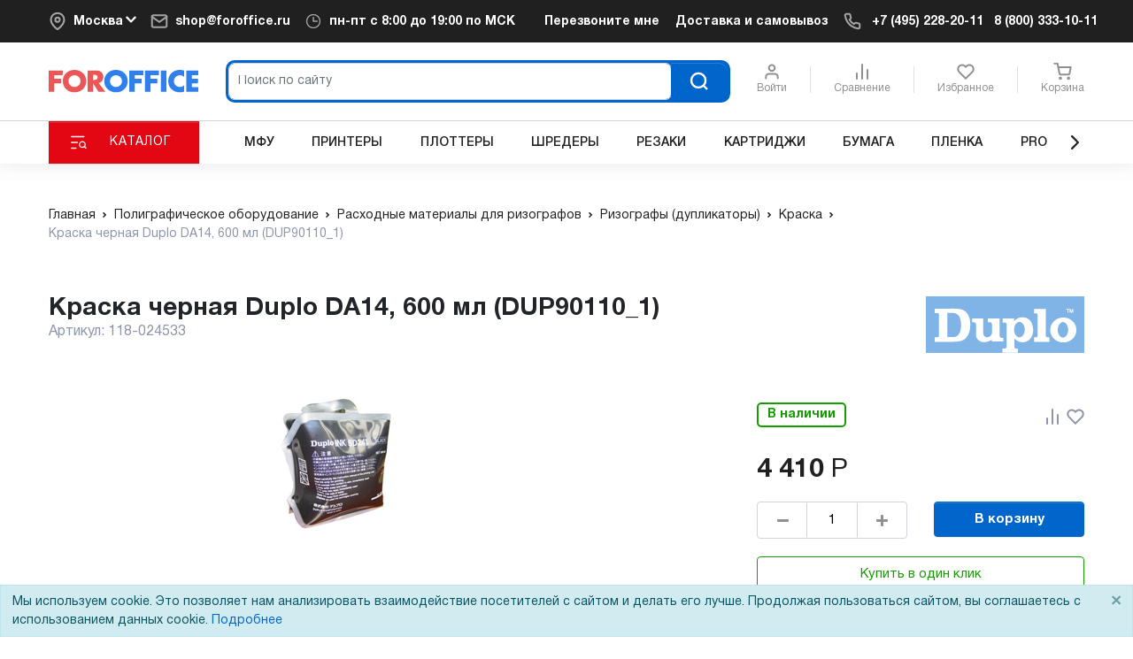

--- FILE ---
content_type: text/css
request_url: https://www.foroffice.ru/local/templates/bootstrap4/assets/build/template.b44a172c.css
body_size: 44548
content:
@charset "UTF-8";:root{--fo-color-white-base:#fff;--fo-color-black-base:#202020;--fo-color-blue-base:#06c;--fo-color-gray-border:#d0d3db;--fo-base-font-size:14px}@media (min-width:768px){:root{--fo-base-font-size:16px}}*,body,html{-webkit-font-smoothing:antialiased;-webkit-backface-visibility:hidden;-moz-backface-visibility:hidden;-ms-backface-visibility:hidden;box-sizing:border-box;font-family:HelveticaNeueCyr,Helvetica,Arial,sans-serif;margin:0;padding:0}body,html{font-size:10px}body{overflow-x:hidden}@media (min-width:992px){body{overflow-x:auto}}h1{font-size:3.2em;font-weight:700}pre{word-wrap:break-word;background-color:#f5f5f5;border:1px solid #ccc;border-radius:4px;color:#333;display:block;font-size:13px;line-height:1.42857143;margin:0 0 10px;padding:9.5px;word-break:break-all}a{color:#06c}#app{--header-height:137px;--header-banner-height:120px;--page-top-padding:25px;height:100vh;margin:0 auto;min-height:100vh}@media (min-width:768px){#app{--header-height:156px;--header-banner-height:61px;--page-top-padding:40px}}@media (min-width:992px){#app{--header-height:177px;--page-top-padding:48px}}@media (min-width:1200px){#app{--page-top-padding:51px}}#app>header{position:relative;z-index:100}#app>#page{padding-top:var(--page-top-padding)}#app.fixed-header{margin:var(--header-height) auto 0}#app.fixed-header.with-banner{margin:calc(var(--header-height) + var(--header-banner-height)) auto 0}#app.fixed-header>header{background-color:#fff;position:fixed;top:0;width:100%}#page{background:#fff;height:auto!important;margin:0 auto;min-height:80%;overflow-x:hidden;position:relative}#page #noscript{position:absolute}.rub{font-family:Rubl,HelveticaNeueCyr,Helvetica,Arial,sans-serif;font-weight:400}.carousel-nav-button,.owl-next,.owl-prev{background-color:rgba(0,0,0,.1);background-repeat:no-repeat;background-size:25%;border-radius:20px;cursor:pointer;font-size:0;height:40px;margin-top:-35px;position:absolute;top:50%;width:40px}.text-red{color:#e30613}.avl{align-items:center;color:#62a762;display:flex;font-size:1.2em;font-weight:700;padding:0 5px 0 1px}.avl.zakaz{color:#fc0}.avl.nn{color:#000}.avl.sale{color:#898989;font-weight:400}.avl .bull{font-size:2em;line-height:1}.y-market-shield{border:2px solid #ffc107;display:flex;height:40px;padding-left:5px;padding-right:5px;width:180px}.y-market-shield .left{align-items:center;display:flex;flex:1 0 52%;justify-content:center;padding-top:3px}.y-market-shield .left .st0{fill:red}.y-market-shield .right{align-items:center;display:flex;flex:1 0 48%;justify-content:center}.y-market-shield .right .b-rating{background:none;border:none;padding:0}.y-market-shield .right .b-rating .b-rating-star{padding:0}.y-market-shield .right .b-rating svg{height:1.4em;width:1.4em}.vendors-portal-mc{max-width:270px}.vendors-portal-mc .inner{align-items:center;background:#f2f8fc;border:1px solid #d0d3db;border-radius:.4em;display:flex;justify-content:space-around;padding-bottom:2em;padding-top:2em}.vendors-portal-mc .inner .text{font-size:1.6em;font-weight:700;line-height:1.3;max-width:110px}.vendors-portal-mc .inner .text a{color:#202020}.doc-title h1{font-size:2.8em;line-height:1;margin-bottom:.6em}@media (min-width:768px){.doc-title h1{font-size:3.2em;margin-bottom:1em}}@media (min-width:992px){.doc-title h1{font-size:3.2em;margin-bottom:2em}}.doc-title h1:first-letter{text-transform:capitalize}.desktop-banner{align-items:center;display:none;min-height:200px;overflow:hidden;width:100%}@media (min-width:576px){.desktop-banner{display:flex;height:143.5616438356px}}@media (min-width:768px){.desktop-banner{height:205.4794520548px}}@media (min-width:992px){.desktop-banner{height:264.1095890411px}}@media (min-width:1200px){.desktop-banner{height:320.5479452055px}}.desktop-banner img{max-width:100%}.mobile-banner{align-items:center;display:flex;justify-content:center;min-height:200px;overflow:hidden;width:100%}@media (min-width:576px){.mobile-banner{display:none}}.mobile-banner img{max-width:100%}.preloader-outer{color:#8d95a9;display:flex;justify-content:center}.preloader-outer svg.preloader{color:inherit;height:2em;width:2em}.get-file{color:#202020;display:flex;text-decoration:none}.get-file:hover{color:#06c;text-decoration:none}.get-file .left{height:48px;width:48px}.get-file.png .left{background:url(/local/templates/bootstrap4/assets/build/images/png.cdb2866b.svg) no-repeat 50%}.get-file.pdf .left{background:url(/local/templates/bootstrap4/assets/build/images/pdf.3a9e9d5a.svg) no-repeat 50%}.get-file.doc .left{background:url(/local/templates/bootstrap4/assets/build/images/doc.dc2bec1f.svg) no-repeat 50%}.get-file.drivers .left{background:url(/local/templates/bootstrap4/assets/build/images/drivers.d9b7340d.svg) no-repeat 50%}.get-file .right{display:flex;flex-direction:column;justify-content:center;margin-left:1.5em}.get-file .text{font-size:1.4em;line-height:1;margin-bottom:.5em}.get-file .size{color:#8d95a9;font-size:1.4em;font-weight:700;line-height:1}splide{display:flex}.sku-number{cursor:pointer;position:relative}.sku-number:hover{color:#06c}.sku-number:hover:after{content:"Скопировать"}.sku-number.copied:after,.sku-number:hover:after{background-color:#fff;border:1px solid #ccc;color:grey;display:inline-block;font-size:11px;left:calc(100% + 10px);padding:5px 20px;position:absolute;text-align:center;top:5px;z-index:9999}.sku-number.copied:after{content:"Артикул скопирован";width:250%}.grecaptcha-badge{visibility:hidden}b-popover{display:none}.popover{font-size:calc(var(--fo-base-font-size)*.875)}.popover .popover-header{font-size:var(--fo-base-font-size)}.catalog-menu-mc.color-black{background:#202020}.catalog-menu-mc li{list-style:none}.catalog-menu-mc .item>a.boldname{font-weight:700}.catalog-menu-mc .item>a .v{color:#d0d3dc}.catalog-menu-mc .col .item>a .dropdown-third{background:#fff;box-shadow:0 0 10px 0 hsla(0,0%,49%,.5);padding:20px 25px;position:absolute;right:-330px;top:0;width:320px;z-index:300}.catalog-menu-mc .col.right .item>a .dropdown-third{left:-320px;position:absolute;top:0}.catalog-menu-mc .item.active>a span,.catalog-menu-mc .item>a span:hover{color:#0468ba!important}.catalog-menu-mc .item.active>a span .v,.catalog-menu-mc .item>a span:hover .v{color:inherit}.catalog-menu-mc .button-block{min-height:100%}.catalog-menu-mc .button-block button{border-radius:0;display:flex;font-size:14px;justify-content:space-between;letter-spacing:1px;min-height:48px;padding-left:20px;padding-right:10px;text-align:justify;text-transform:uppercase}.catalog-menu-mc .button-block button .icon{align-items:center;display:flex;height:26px;justify-content:center;margin:0;width:26px}.catalog-menu-mc .button-block button .text{display:flex;flex-grow:1;justify-content:center}.catalog-menu-mc .nav-block{min-height:100%}.catalog-menu-mc .nav-block nav{display:flex;height:100%;justify-content:stretch;width:100%}.catalog-menu-mc .nav-block nav.primary{font-size:14px}.catalog-menu-mc .nav-block nav.secondary{font-size:12px}.catalog-menu-mc .nav-block nav .item{align-items:center;box-sizing:border-box;display:flex;flex-grow:1;font-size:1em;justify-content:center;padding-left:5px;padding-right:5px}@media (min-width:992px){.catalog-menu-mc .nav-block nav .item{padding-left:10px;padding-right:10px}}.catalog-menu-mc .nav-block nav .item>a{color:#202020;cursor:pointer;font-size:1em;text-align:center;text-decoration:none}.catalog-menu-mc .nav-block nav .item>a>span{font-weight:500;line-height:1.5;text-transform:uppercase}.catalog-menu-mc .nav-block nav .switcher{align-items:center;display:flex}.catalog-menu-mc .nav-block .section-info{align-items:center;display:flex;height:100%;justify-content:space-between}@media (min-width:992px){.catalog-menu-mc .nav-block .section-info{padding-left:90px}}@media (min-width:1200px){.catalog-menu-mc .nav-block .section-info{padding-left:110px}}.catalog-menu-mc .nav-block .section-info h3{font-size:18px}.catalog-menu-mc .nav-block .section-info a{color:#fff;text-decoration:none}.catalog-menu-mc .nav-block .section-info button{color:#fff}.catalog-menu-mc .dropdown-line .catalog-menu-dropdown-mc{position:relative;z-index:200}.catalog-menu-mc .dropdown-line .catalog-menu-dropdown-mc a{color:#202020;text-decoration:none}.catalog-menu-mc .dropdown-line .catalog-menu-dropdown-mc a:hover{color:#0468ba!important}.catalog-menu-mc .dropdown-line .catalog-menu-dropdown-mc>.row{background:#fff;box-shadow:0 0 10px 0 hsla(0,0%,49%,.5);padding-bottom:1.6em;padding-top:0;position:absolute;top:0;width:100%}.catalog-menu-mc .dropdown-line .catalog-menu-dropdown-mc>.row .categories-left{padding-bottom:1.9em;padding-left:0;padding-top:1.9em;position:relative}.catalog-menu-mc .dropdown-line .catalog-menu-dropdown-mc>.row .categories-left:after{border-right:1px solid #d0d3dc;content:"";height:100%;position:absolute;right:5%;top:0}.catalog-menu-mc .dropdown-line .catalog-menu-dropdown-mc>.row .categories-left .list .item{align-items:center;display:flex;min-height:50px}.catalog-menu-mc .dropdown-line .catalog-menu-dropdown-mc>.row .categories-left .list .item.active{background-color:#f8f8f8}.catalog-menu-mc .dropdown-line .catalog-menu-dropdown-mc>.row .categories-left .list .item a{font-size:1.5em;padding-left:30px}.catalog-menu-mc .dropdown-line .catalog-menu-dropdown-mc>.row .categories-right{padding-bottom:1.9em;padding-top:1.9em}.catalog-menu-mc .dropdown-line .catalog-menu-dropdown-mc>.row .categories-right .head{margin-bottom:1em;margin-top:1em}.catalog-menu-mc .dropdown-line .catalog-menu-dropdown-mc>.row .categories-right .head a{font-size:2em}.catalog-menu-mc .dropdown-line .catalog-menu-dropdown-mc>.row .categories-right .list .item{margin:.5em 0}.catalog-menu-mc .dropdown-line .catalog-menu-dropdown-mc>.row .categories-right .list .item>a{font-size:1.4em;position:relative}.catalog-menu-mc .dropdown-line .catalog-menu-dropdown-mc>.row .categories-right .list .item>a a{font-size:1em}.catalog-menu-mc .dropdown-line .catalog-menu-dropdown-mc>.row .categories-right .list .item>a>span:first-child{padding-right:5px}@media (min-width:990px){.catalog-menu-mc .top-cats-line .item{flex:1 0 10%;min-height:68px}.catalog-menu-mc .top-cats-line .item:nth-child(7),.catalog-menu-mc .top-cats-line .item:nth-child(8){max-width:10%}}.modal-content.form{color:#202020;font-size:1rem;line-height:1.5}@media (min-width:768px){.modal-content.form .modal-body,.modal-content.form .modal-header{padding:20px 45px}}.modal-content.form .modal-header{background-color:#06c}.modal-content.form .modal-header .modal-title{align-items:center;color:#fff;display:flex;font-size:2.2em;line-height:1.5}.modal-content.form .modal-header .close{color:#fff;font-size:30px;font-weight:400;margin:0;opacity:1;padding:0}.modal-content.form .universal-form-field{font-size:1.4em}.modal-content.form .universal-form-submit{margin-bottom:1em;margin-top:2em}.modal-content.form .universal-form-req-info{font-size:1.4em}.modal-content.sc h2{font-size:3em;margin-bottom:10px}.modal-content.sc p{font-size:1.4em;margin-bottom:1.2em}.modal-content.sc .modal-header{border-bottom:none;padding:1rem 1rem 0}.modal-content.sc .modal-header .close{font-size:20px;height:20px;margin:0;padding:0;width:20px}.modal-content.sc .modal-xl{max-width:880px}.modal-content.sc .splide__arrow{align-items:center;background:#f2f8fc;border:1px solid #d0d3dc;border-radius:2em;color:#06c;display:flex;height:4em;justify-content:center;width:4em}.modal-content.sc .splide__arrow:hover{background:#06c;border:1px solid #06c;color:#fff}.modal-content.sc .splide__arrow.splide__arrow--prev{left:-5em}.modal-content.sc .splide__arrow.splide__arrow--next{right:-5em}.modal-content.sc .splide__arrow svg{stroke:currentColor;fill:currentColor;height:100%;width:50%}.modal-content.sc .splide__pagination{bottom:-3em}.modal-content.sc .splide__pagination button{background:#d0d3dc}.modal-content.sc .splide__pagination button.is-active{background:#06c}.modal-content.fb{color:#202020;font-size:1.4rem;line-height:1.5}@media (min-width:768px){.modal-content.fb{font-size:1.6rem}.modal-content.fb .modal-body,.modal-content.fb .modal-header{padding:20px 40px 25px}}.modal-content.fb .modal-header{align-items:center;background-color:#f0f0f0;display:flex;justify-content:space-between}@media (min-width:768px){.modal-content.fb .modal-header{padding:20px 40px}}.modal-content.fb .modal-header .modal-title{align-items:center;color:#202020;display:flex;font-size:1.25em;font-weight:700;line-height:1.5}.modal-content.fb .modal-header .modal-title .text-blue{color:#06c}.modal-content.fb .modal-header .close{color:#202020;font-size:30px;font-weight:400;margin:0;opacity:1;padding:0 6px}@media (min-width:768px){.modal-content.fb .modal-body{padding:20px 20px 25px}}.modal-content.fb .modal-body .product{color:#202020!important;font-size:14px;font-weight:600}@media (min-width:768px){.modal-content.fb .modal-body .product{font-size:16px}}.modal-content.fb .modal-body .form-group{margin-bottom:2rem}.modal-content.fb .modal-body .form-group:last-child{margin-bottom:0}.modal-content.fb .modal-body .success{display:flex;justify-content:center}.modal-content .modal-personal-mc .user-info{display:flex;margin-bottom:2em}.modal-content .modal-personal-mc .pic{align-items:center;border-radius:2.5em;display:flex;height:5em;justify-content:center;overflow:hidden;position:relative;width:5em}.modal-content .modal-personal-mc .pic.no-photo{background:#d0d3dc;border:2px solid #d0d3dc;color:#fff}.modal-content .modal-personal-mc .pic.no-photo svg{fill:currentColor;height:75%;position:relative;top:16%;width:75%}.modal-content .modal-personal-mc .name{align-items:center;display:flex;font-size:1.6em;font-weight:700;margin-left:1em}.modal-content .modal-personal-mc .separator{margin-bottom:3em}.modal-content .modal-personal-mc .separator hr{margin:0}.modal-content .modal-personal-mc .menu-item{color:#202020;cursor:pointer;font-size:1.6em;line-height:1;margin-bottom:1.2em;text-decoration:none}.modal-content .modal-personal-mc .menu-item.exit{color:#06c}.modal-content.leasing .modal-body{padding:10px}.modal-content.leasing .overlay{padding:10px 35px}.modal-content.leasing .btn{margin-bottom:2em;padding-bottom:20px;padding-top:20px}.modal-content.leasing .btn img{max-height:42px}.modal-body{padding-left:8px;padding-right:8px}@media (min-width:576px){.modal-body{padding-left:8px;padding-right:8px}}@media (min-width:768px){.modal-body{padding-left:9px;padding-right:9px}}@media (min-width:992px){.modal-body{padding-left:13px;padding-right:13px}}@media (min-width:1200px){.modal-body{padding-left:15px;padding-right:15px}}input[type=date].form-control,input[type=email].form-control,input[type=password].form-control,input[type=tel].form-control,input[type=text].form-control,input[type=url].form-control,textarea.form-control{background-color:#f6f6f6;font-size:1.6rem;min-height:4.8rem}output.form-control.b-rating{background:0;border:none}output.form-control.b-rating svg{color:#f2c94c}output.form-control.b-rating.is-invalid svg{color:#e30613}select.custom-select{appearance:none;-webkit-appearance:none;-moz-appearance:none;background-color:#f2f8fc;background-image:url(/local/templates/bootstrap4/assets/build/images/chevron-down.1c2c4145.svg);background-position:100%;background-repeat:no-repeat;background-size:auto 100%;border:1px solid #d0d3db;color:#202020;font-size:1.4rem;height:4.8rem;line-height:1;padding-left:10px;padding-right:40px;width:100%}.active>.custom-select{background:#fff url(/local/templates/bootstrap4/assets/build/images/chevron-up.e7150ea1.svg) no-repeat right 0}.custom-radio{margin-bottom:10px;padding-left:calc(2rem + 5px);position:relative}.custom-checkbox{padding-left:calc(1.8rem + 5px);position:relative}input[type=radio].custom-control-input{height:2rem;width:2rem}input[type=checkbox].custom-control-input{height:1.8rem;width:1.8rem}.custom-control-label{padding-top:.25rem}.custom-control-label:after,.custom-control-label:before{height:2rem;left:-2.5rem;width:2rem}.custom-checkbox .custom-control-label{padding-top:.25rem}.custom-checkbox .custom-control-label:after,.custom-checkbox .custom-control-label:before{height:1.8rem;left:-2.25rem;width:1.8rem}.red-star{color:#e30613}.uf-mc{display:flex;flex-wrap:wrap;font-size:1.4rem}@media (min-width:768px){.uf-mc{font-size:1.6rem}}.uf-mc>*{flex:1 0 100%}.uf-mc input[type=email],.uf-mc input[type=submit],.uf-mc input[type=tel],.uf-mc input[type=text],.uf-mc label,.uf-mc select,.uf-mc textarea{box-sizing:border-box;width:100%}.uf-mc input[type=email],.uf-mc input[type=password],.uf-mc input[type=tel],.uf-mc input[type=text],.uf-mc input[type=url],.uf-mc select,.uf-mc textarea{background-color:#fff;border:1px solid #d0d3dc;color:#333;font-size:1em;line-height:1;margin:5px 0}.uf-mc .uf-alert,.uf-mc .uf-header{margin-bottom:1em}.uf-mc .uf-group legend{font-size:1em;font-weight:700}.uf-mc .uf-group .invalid-feedback{color:#e30613;font-size:.8em}.uf-mc .uf-group .valid-feedback{color:#159c00;font-size:.8em}.uf-mc .uf-group.with-dropdown .dropdown-container{position:relative;z-index:1}.uf-mc .uf-group.with-dropdown .dropdown-container .content{position:absolute;width:100%}.uf-mc .uf-group.with-dropdown .dropdown-container .content>div{background:#fff;border:1px solid #d0d3db}.uf-mc .uf-group.with-dropdown .dropdown-container .item{color:#202020;display:block;font-size:12px;padding:10px}.uf-mc .uf-group.with-dropdown .dropdown-container .item.active{background:#f2f8fc}.uf-mc .uf-group.type-file .custom-file{display:flex;height:4.8rem}.uf-mc .uf-group.type-file .custom-file-label{align-items:center;border-color:#d0d3db;color:#8d95a9;cursor:pointer;display:flex;height:100%;margin-bottom:1em;max-width:100%;padding:.5rem 1rem;width:max-content}.uf-mc .uf-group.type-file .custom-file-label:hover{color:#202020}.uf-mc .uf-group.type-file .custom-file-label:hover .form-file-text:after{background:url(/local/templates/bootstrap4/assets/build/images/clip.1c646fff.svg) no-repeat 0 0}.uf-mc .uf-group.type-file .custom-file-label:after{background:none;display:none}.uf-mc .uf-group.type-file .form-file-text{float:left;height:24px;padding-right:32px;position:relative}.uf-mc .uf-group.type-file .form-file-text:after{background:url(/local/templates/bootstrap4/assets/build/images/clip_gray.cfaeb628.svg) no-repeat 0 0;content:"";display:block;float:left;height:24px;margin-right:10px;position:absolute;right:-10px;top:0;width:24px}.uf-mc .uf-agree{font-size:1em;margin-top:1.5em}.uf-mc .uf-submit{margin-top:2em}.uf-mc .uf-submit .btn{font-size:1em}.uf-mc .uf-spinner{padding:20px 0;text-align:center}.uf-mc .uf-spinner svg{color:#d0d3db;height:40px;width:40px}.uf-mc .uf-success{font-size:1.4em;padding:4em 1em;text-align:center}.uf-mc .uf-success h2{font-size:1.5em;font-weight:700;margin-bottom:1em}.uf-mc .uf-success p{font-size:1em;margin-bottom:2em}.uf-mc .b-rating{margin-bottom:1em}.uf-mc .b-rating svg{height:20px;width:20px}.form-control:invalid,.form-control:valid,.was-validated .form-control:invalid,.was-validated .form-control:valid{background-image:none;border-color:#d0d3db;box-shadow:none}.form-control:invalid:focus,.form-control:valid:focus,.was-validated .form-control:invalid:focus,.was-validated .form-control:valid:focus{border-color:#d0d3db;box-shadow:none}.form-control:invalid.is-valid,.form-control:valid.is-valid,.was-validated .form-control:invalid.is-valid,.was-validated .form-control:valid.is-valid{background-image:url("data:image/svg+xml;charset=utf-8,%3Csvg xmlns='http://www.w3.org/2000/svg' width='8' height='8'%3E%3Cpath fill='%2328a745' d='M2.3 6.73.6 4.53c-.4-1.04.46-1.4 1.1-.8l1.1 1.4 3.4-3.8c.6-.63 1.6-.27 1.2.7l-4 4.6c-.43.5-.8.4-1.1.1z'/%3E%3C/svg%3E");border-color:#28a745}.form-control:invalid.is-invalid,.form-control:valid.is-invalid,.was-validated .form-control:invalid.is-invalid,.was-validated .form-control:valid.is-invalid{background-image:url("data:image/svg+xml;charset=utf-8,%3Csvg xmlns='http://www.w3.org/2000/svg' width='12' height='12' fill='none' stroke='%23dc3545'%3E%3Ccircle cx='6' cy='6' r='4.5'/%3E%3Cpath stroke-linejoin='round' d='M5.8 3.6h.4L6 6.5z'/%3E%3Ccircle cx='6' cy='8.2' r='.6' fill='%23dc3545' stroke='none'/%3E%3C/svg%3E");border-color:#e30613}.custom-checkbox .custom-control-input:invalid,.custom-checkbox .custom-control-input:valid{color:#202020}.custom-checkbox .custom-control-input:invalid.is-valid~.custom-control-label,.custom-checkbox .custom-control-input:valid.is-valid~.custom-control-label{color:#202020}.custom-checkbox .custom-control-input:invalid.is-valid~.custom-control-label:before,.custom-checkbox .custom-control-input:valid.is-valid~.custom-control-label:before{border-color:#28a745}.custom-checkbox .custom-control-input:invalid.is-invalid~.custom-control-label,.custom-checkbox .custom-control-input:valid.is-invalid~.custom-control-label{color:#e30613}.custom-checkbox .custom-control-input:invalid.is-invalid~.custom-control-label:before,.custom-checkbox .custom-control-input:valid.is-invalid~.custom-control-label:before{border-color:#e30613}#nps-form-mc{min-height:320px}@media (min-width:768px){#nps-form-mc{padding:0 125px}}#nps-form-mc .nps-form-form-container .nps-form-final-mark.red-frame,#nps-form-mc .nps-form-form-container .nps-form-mark-row.red-frame,#nps-form-mc .nps-form-form-container .nps-form-prod-cat.red-frame{border:2px solid #c30e2e;padding-bottom:15px}#nps-form-mc .nps-form-form-container .required-field-label{display:none}#nps-form-mc .nps-form-form-container .red-frame .required-field-label{color:#c30e2e;display:block;padding-top:10px;text-align:left}#nps-form-mc .nps-form-form-container .red-frame .required-field-label .required-field-text{padding-left:15px}#nps-form-mc .nps-form-form-container .red-frame .required-field-label .exclamation{border:1px solid #c30e2e;border-radius:10px;display:inline-block;height:20px;line-height:20px;font:16px Roboto,Helvetica Neue,sans-serif;text-align:center;vertical-align:center;width:20px}#nps-form-mc .nps-form-description{border-radius:10px;box-shadow:0 3px 15px #d3d3d3;padding:30px 45px}@media (max-width:575px){#nps-form-mc .nps-form-description{padding:30px 15px}}#nps-form-mc .nps-form-success-message{text-align:center}#nps-form-mc .nps-form-success-message .success-message{padding:70px 0 0}#nps-form-mc .nps-form-success-message .success-message h3{font-size:20px}#nps-form-mc .nps-form-success-message .success-photo{padding:20px 0}#nps-form-mc .nps-form-success-message .success-manager{padding:0 0 70px}#nps-form-mc .nps-form-success-message .success-manager b{font-weight:900}#nps-form-mc p{font-size:16px;line-height:1.4375}#nps-form-mc div.radio{background:#f6f6f6;border:1px solid #d9d9d9;border-radius:10px;color:#004a87;display:inline-block;height:20px;margin:0;width:20px}#nps-form-mc div.radio.active{background-image:url(/local/templates/bootstrap4/assets/build/images/radio-checked.82049a96.png)}#nps-form-mc h4{padding-bottom:10px}#nps-form-mc .nps-form-header h3{font-size:24px}#nps-form-mc .gradient-separator{background:linear-gradient(90deg,#074f8a,#f4f7fa);height:4px;left:-45px;margin-bottom:20px;position:relative;width:calc(100% + 90px)}@media (max-width:575px){#nps-form-mc .gradient-separator{left:-15px;width:calc(100% + 30px)}}#nps-form-mc .nps-form-header{padding-bottom:30px}@media (max-width:767px){#nps-form-mc h4{text-align:center}}@media (min-width:768px){#nps-form-mc .nps-form-form-container,#nps-form-mc .nps-form-top-container{padding-left:0;padding-right:0}}#nps-form-mc .nps-form-prod-cat{border-radius:10px;box-shadow:0 3px 15px #d3d3d3;font-size:16px;margin-top:30px;padding:20px 45px}@media (max-width:575px){#nps-form-mc .nps-form-prod-cat{padding:20px 15px}}#nps-form-mc .nps-form-prod-cat .prod-cat-row{line-height:30px;min-height:30px;padding:0;vertical-align:center}#nps-form-mc .nps-form-prod-cat .prod-cat-row span{display:inline-block;line-height:23px;vertical-align:top}#nps-form-mc .nps-form-prod-cat .prod-cat-row span.cat-row-text{cursor:pointer;max-width:90%;padding-left:5px}#nps-form-mc .nps-form-prod-cat .prod-cat-row div.radio{cursor:pointer;display:inline-block}#nps-form-mc .nps-form-prod-cat .prod-cat-row span.product-type-input{padding-left:20px;position:absolute;width:75%}@media (max-width:575px){#nps-form-mc .nps-form-prod-cat .prod-cat-row span.product-type-input{width:60%}}#nps-form-mc .nps-form-prod-cat .prod-cat-row span.product-type-input input{padding:2px 5px;width:100%}#nps-form-mc .nps-form-marks{margin-top:30px;padding:0}#nps-form-mc .nps-form-mark-row{border-radius:10px;box-shadow:0 3px 15px #d3d3d3;font-size:16px;margin-bottom:15px;padding:20px 45px 35px;text-align:center;z-index:100}@media (max-width:575px){#nps-form-mc .nps-form-mark-row{padding:20px 15px 25px}}#nps-form-mc .nps-form-mark-row .mark-row-name{padding-bottom:30px}@media (max-width:575px){#nps-form-mc .nps-form-mark-row .mark-row-name{padding-bottom:15px;text-align:center}}@media (min-width:768px){#nps-form-mc .nps-form-mark-row h4{text-align:left}}#nps-form-mc .nps-form-mark-row div{padding:0}@media (min-width:768px){#nps-form-mc .nps-form-mark-row .mark-line{left:-20px;position:relative}}#nps-form-mc .nps-form-mark-row .inline-mark{display:inline-block;line-height:30px;min-height:30px;min-width:10%;padding:0;text-align:center}#nps-form-mc .nps-form-mark-row .inline-mark>div{cursor:pointer}#nps-form-mc .nps-form-final-mark .nps-form-mark-row .inline-mark{min-width:10%}#nps-form-mc .nps-form-comment{padding:0}#nps-form-mc .nps-form-comment textarea{min-height:85px;padding:15px 10px;width:95%}#nps-form-mc .nps-form-final-mark{padding:0}#nps-form-mc .nps-form-submit{padding:45px 0 90px;text-align:center}#nps-form-mc .nps-form-submit a,#nps-form-mc .nps-form-submit input{background:linear-gradient(0deg,#065191,#699ed0);border-radius:5px;color:#fff;font-size:16px;height:40px;width:225px}.access-select-section,section.access-select{background:#f4f8fc;padding-bottom:6em;padding-top:5em}.access-select-section .direct-links .badge,section.access-select .direct-links .badge{background-color:#f2f3f5;border:1px solid #f2f3f5;color:#202020;font-size:1.4em;font-weight:400;line-height:1.5;margin-bottom:.5em;margin-right:.5em;padding:9px 12px}.access-select-section .direct-links .badge:hover,section.access-select .direct-links .badge:hover{background-color:#f2f3f5;color:#06c}.access-select-section .direct-links .badge.active,.access-select-section .direct-links .badge:focus,section.access-select .direct-links .badge.active,section.access-select .direct-links .badge:focus{background-color:#f2f3f5;border:1px solid #06c;color:#06c}.access-select-section .direct-links .badge .direct-link,section.access-select .direct-links .badge .direct-link{margin-left:5px;position:relative;top:1px}.as-form-mc .header{margin-bottom:3.2em}.as-form-mc .header h1{margin-bottom:0}.as-form-mc .form-group{display:flex;flex-direction:column;justify-content:flex-end;margin-bottom:1.5em;min-width:100%}@media (min-width:990px){.as-form-mc .form-group{max-width:27.5%;min-width:unset}}.as-form-mc .form-group:last-child{margin-top:2em}@media (min-width:1200px){.as-form-mc .form-group:last-child{margin-top:0;max-width:17.5%}}.as-form-mc .form-group select{appearance:none;-webkit-appearance:none;-moz-appearance:none;background-image:url(/local/templates/bootstrap4/assets/build/images/select_right_v.e2862a10.png);background-position:100%;background-repeat:no-repeat;background-size:auto 100%;border:1px solid #d0d3db;border-radius:4px;color:#202020;font-size:1.4rem;height:40px;line-height:1;padding-left:10px;padding-right:40px;width:100%}.as-form-mc .form-group select:not(:disabled){background-color:#fff}.as-form-mc .form-group select:disabled{background-color:#fcfcfc;background-image:none}.as-form-mc .form-group option{color:#202020}.as-form-mc .form-group legend{display:flex;font-size:1.4em;justify-content:space-between;margin-bottom:5px;text-align:left}.as-form-mc button{font-size:1.6em;font-weight:700;line-height:1.5;padding-bottom:3px;padding-top:3px;width:100%}.btn{align-items:center;border-radius:4px;display:flex;font-size:1.5rem;justify-content:center;line-height:1;min-height:40px;padding:.5rem;width:100%}.btn:hover{color:#fff}.universal-form-mc .btn{background-color:#06c;border-color:#06c;-webkit-box-shadow:inset 0 1px 0 hsla(0,0%,100%,.15),0 1px 1px rgba(0,0,0,.075);-moz-box-shadow:inset 0 1px 0 hsla(0,0%,100%,.15),0 1px 1px rgba(0,0,0,.075);box-shadow:inset 0 1px 0 hsla(0,0%,100%,.15),0 1px 1px rgba(0,0,0,.075);color:#fff}.universal-form-mc .btn:hover{background-color:#0053a6;border-color:#004d99;color:#fff}.universal-form-mc .btn.focus,.universal-form-mc .btn:focus{background-color:#0053a6;border-color:#004d99;box-shadow:0 0 0 .2rem rgba(38,125,212,.5);color:#fff}.universal-form-mc .btn.disabled,.universal-form-mc .btn:disabled{background-color:#06c;border-color:#06c;color:#fff}.show>.universal-form-mc .btn.dropdown-toggle,.universal-form-mc .btn:not(:disabled):not(.disabled).active,.universal-form-mc .btn:not(:disabled):not(.disabled):active{background-color:#004d99;border-color:#00468c;color:#fff}.show>.universal-form-mc .btn.dropdown-toggle:focus,.universal-form-mc .btn:not(:disabled):not(.disabled).active:focus,.universal-form-mc .btn:not(:disabled):not(.disabled):active:focus{box-shadow:0 0 0 .2rem rgba(38,125,212,.5)}.btn-link{background:none;border:none;color:#06c;min-height:unset;padding:0;text-decoration:underline;width:auto}.btn-link:hover{box-shadow:none;color:#06c;text-decoration:none}.btn-link:focus{border:none;box-shadow:none;outline:none}.btn-blue{background-color:#06c;border-color:#06c;-webkit-box-shadow:inset 0 1px 0 hsla(0,0%,100%,.15),0 1px 1px rgba(0,0,0,.075);-moz-box-shadow:inset 0 1px 0 hsla(0,0%,100%,.15),0 1px 1px rgba(0,0,0,.075);box-shadow:inset 0 1px 0 hsla(0,0%,100%,.15),0 1px 1px rgba(0,0,0,.075);color:#fff}.btn-blue.focus,.btn-blue:focus,.btn-blue:hover{background-color:#0053a6;border-color:#004d99;color:#fff}.btn-blue.focus,.btn-blue:focus{box-shadow:0 0 0 .2rem rgba(38,125,212,.5)}.btn-blue.disabled,.btn-blue:disabled{background-color:#06c;border-color:#06c;color:#fff}.btn-blue:not(:disabled):not(.disabled).active,.btn-blue:not(:disabled):not(.disabled):active,.show>.btn-blue.dropdown-toggle{background-color:#004d99;border-color:#00468c;color:#fff}.btn-blue:not(:disabled):not(.disabled).active:focus,.btn-blue:not(:disabled):not(.disabled):active:focus,.show>.btn-blue.dropdown-toggle:focus{box-shadow:0 0 0 .2rem rgba(38,125,212,.5)}.btn-red{background-color:#e30613;border-color:#e30613;-webkit-box-shadow:inset 0 1px 0 hsla(0,0%,100%,.15),0 1px 1px rgba(0,0,0,.075);-moz-box-shadow:inset 0 1px 0 hsla(0,0%,100%,.15),0 1px 1px rgba(0,0,0,.075);box-shadow:inset 0 1px 0 hsla(0,0%,100%,.15),0 1px 1px rgba(0,0,0,.075);color:#fff}.btn-red.focus,.btn-red:focus,.btn-red:hover{background-color:#be0510;border-color:#b1050f;color:#fff}.btn-red.focus,.btn-red:focus{box-shadow:0 0 0 .2rem rgba(231,43,54,.5)}.btn-red.disabled,.btn-red:disabled{background-color:#e30613;border-color:#e30613;color:#fff}.btn-red:not(:disabled):not(.disabled).active,.btn-red:not(:disabled):not(.disabled):active,.show>.btn-red.dropdown-toggle{background-color:#b1050f;border-color:#a5040e;color:#fff}.btn-red:not(:disabled):not(.disabled).active:focus,.btn-red:not(:disabled):not(.disabled):active:focus,.show>.btn-red.dropdown-toggle:focus{box-shadow:0 0 0 .2rem rgba(231,43,54,.5)}.btn-outline-red{border-color:#e30613;color:#e30613}.btn-outline-red:hover{background-color:#e30613;border-color:#e30613;color:#fff}.btn-outline-red.focus,.btn-outline-red:focus{box-shadow:0 0 0 .2rem rgba(227,6,19,.5)}.btn-outline-red.disabled,.btn-outline-red:disabled{background-color:transparent;color:#e30613}.btn-outline-red:not(:disabled):not(.disabled).active,.btn-outline-red:not(:disabled):not(.disabled):active,.show>.btn-outline-red.dropdown-toggle{background-color:#e30613;border-color:#e30613;color:#fff}.btn-outline-red:not(:disabled):not(.disabled).active:focus,.btn-outline-red:not(:disabled):not(.disabled):active:focus,.show>.btn-outline-red.dropdown-toggle:focus{box-shadow:0 0 0 .2rem rgba(227,6,19,.5)}.btn-gray{background-color:#ebebeb;border-color:#ebebeb;color:#848383}.btn-yellow{background-color:#f2c94c;border-color:#f2c94c;-webkit-box-shadow:inset 0 1px 0 hsla(0,0%,100%,.15),0 1px 1px rgba(0,0,0,.075);-moz-box-shadow:inset 0 1px 0 hsla(0,0%,100%,.15),0 1px 1px rgba(0,0,0,.075);box-shadow:inset 0 1px 0 hsla(0,0%,100%,.15),0 1px 1px rgba(0,0,0,.075);color:#212529}.btn-yellow.focus,.btn-yellow:focus,.btn-yellow:hover{background-color:#efbe28;border-color:#efbb1c;color:#212529}.btn-yellow.focus,.btn-yellow:focus{box-shadow:0 0 0 .2rem rgba(211,176,71,.5)}.btn-yellow.disabled,.btn-yellow:disabled{background-color:#f2c94c;border-color:#f2c94c;color:#212529}.btn-yellow:not(:disabled):not(.disabled).active,.btn-yellow:not(:disabled):not(.disabled):active,.show>.btn-yellow.dropdown-toggle{background-color:#efbb1c;border-color:#edb711;color:#212529}.btn-yellow:not(:disabled):not(.disabled).active:focus,.btn-yellow:not(:disabled):not(.disabled):active:focus,.show>.btn-yellow.dropdown-toggle:focus{box-shadow:0 0 0 .2rem rgba(211,176,71,.5)}.btn-orange{background-color:#ef3124;border-color:#ef3124;-webkit-box-shadow:inset 0 1px 0 hsla(0,0%,100%,.15),0 1px 1px rgba(0,0,0,.075);-moz-box-shadow:inset 0 1px 0 hsla(0,0%,100%,.15),0 1px 1px rgba(0,0,0,.075);box-shadow:inset 0 1px 0 hsla(0,0%,100%,.15),0 1px 1px rgba(0,0,0,.075);color:#fff}.btn-orange.focus,.btn-orange:focus,.btn-orange:hover{background-color:#dd1d10;border-color:#d11c0f;color:#fff}.btn-orange.focus,.btn-orange:focus{box-shadow:0 0 0 .2rem rgba(241,80,69,.5)}.btn-orange.disabled,.btn-orange:disabled{background-color:#ef3124;border-color:#ef3124;color:#fff}.btn-orange:not(:disabled):not(.disabled).active,.btn-orange:not(:disabled):not(.disabled):active,.show>.btn-orange.dropdown-toggle{background-color:#d11c0f;border-color:#c51a0e;color:#fff}.btn-orange:not(:disabled):not(.disabled).active:focus,.btn-orange:not(:disabled):not(.disabled):active:focus,.show>.btn-orange.dropdown-toggle:focus{box-shadow:0 0 0 .2rem rgba(241,80,69,.5)}.btn-green{background-color:#159c00;border-color:#159c00;-webkit-box-shadow:inset 0 1px 0 hsla(0,0%,100%,.15),0 1px 1px rgba(0,0,0,.075);-moz-box-shadow:inset 0 1px 0 hsla(0,0%,100%,.15),0 1px 1px rgba(0,0,0,.075);box-shadow:inset 0 1px 0 hsla(0,0%,100%,.15),0 1px 1px rgba(0,0,0,.075);color:#fff}.btn-green.focus,.btn-green:focus,.btn-green:hover{background-color:#107600;border-color:#0e6900;color:#fff}.btn-green.focus,.btn-green:focus{box-shadow:0 0 0 .2rem rgba(56,171,38,.5)}.btn-green.disabled,.btn-green:disabled{background-color:#159c00;border-color:#159c00;color:#fff}.btn-green:not(:disabled):not(.disabled).active,.btn-green:not(:disabled):not(.disabled):active,.show>.btn-green.dropdown-toggle{background-color:#0e6900;border-color:#0c5c00;color:#fff}.btn-green:not(:disabled):not(.disabled).active:focus,.btn-green:not(:disabled):not(.disabled):active:focus,.show>.btn-green.dropdown-toggle:focus{box-shadow:0 0 0 .2rem rgba(56,171,38,.5)}.btn-warning{background-color:#eb7705;border-color:#eb7705;-webkit-box-shadow:inset 0 1px 0 hsla(0,0%,100%,.15),0 1px 1px rgba(0,0,0,.075);-moz-box-shadow:inset 0 1px 0 hsla(0,0%,100%,.15),0 1px 1px rgba(0,0,0,.075);box-shadow:inset 0 1px 0 hsla(0,0%,100%,.15),0 1px 1px rgba(0,0,0,.075);color:#fff}.btn-warning.focus,.btn-warning:focus,.btn-warning:hover{background-color:#c66404;border-color:#b95e04;color:#fff}.btn-warning.focus,.btn-warning:focus{box-shadow:0 0 0 .2rem rgba(238,139,43,.5)}.btn-warning.disabled,.btn-warning:disabled{background-color:#eb7705;border-color:#eb7705;color:#fff}.btn-warning:not(:disabled):not(.disabled).active,.btn-warning:not(:disabled):not(.disabled):active,.show>.btn-warning.dropdown-toggle{background-color:#b95e04;border-color:#ad5704;color:#fff}.btn-warning:not(:disabled):not(.disabled).active:focus,.btn-warning:not(:disabled):not(.disabled):active:focus,.show>.btn-warning.dropdown-toggle:focus{box-shadow:0 0 0 .2rem rgba(238,139,43,.5)}.btn-fast-buy,.btn-outline-green{border-color:#159c00;color:#159c00}.btn-fast-buy:hover,.btn-outline-green:hover{background-color:#159c00;border-color:#159c00;color:#fff}.btn-fast-buy.focus,.btn-fast-buy:focus,.btn-outline-green.focus,.btn-outline-green:focus{box-shadow:0 0 0 .2rem rgba(21,156,0,.5)}.btn-fast-buy.disabled,.btn-fast-buy:disabled,.btn-outline-green.disabled,.btn-outline-green:disabled{background-color:transparent;color:#159c00}.btn-fast-buy:not(:disabled):not(.disabled).active,.btn-fast-buy:not(:disabled):not(.disabled):active,.btn-outline-green:not(:disabled):not(.disabled).active,.btn-outline-green:not(:disabled):not(.disabled):active,.show>.btn-fast-buy.dropdown-toggle,.show>.btn-outline-green.dropdown-toggle{background-color:#159c00;border-color:#159c00;color:#fff}.btn-fast-buy:not(:disabled):not(.disabled).active:focus,.btn-fast-buy:not(:disabled):not(.disabled):active:focus,.btn-outline-green:not(:disabled):not(.disabled).active:focus,.btn-outline-green:not(:disabled):not(.disabled):active:focus,.show>.btn-fast-buy.dropdown-toggle:focus,.show>.btn-outline-green.dropdown-toggle:focus{box-shadow:0 0 0 .2rem rgba(21,156,0,.5)}.btn-leasing,.btn-outline-blue{border-color:#06c;color:#06c}.btn-leasing:hover,.btn-outline-blue:hover{background-color:#06c;border-color:#06c;color:#fff}.btn-leasing.focus,.btn-leasing:focus,.btn-outline-blue.focus,.btn-outline-blue:focus{box-shadow:0 0 0 .2rem rgba(0,102,204,.5)}.btn-leasing.disabled,.btn-leasing:disabled,.btn-outline-blue.disabled,.btn-outline-blue:disabled{background-color:transparent;color:#06c}.btn-leasing:not(:disabled):not(.disabled).active,.btn-leasing:not(:disabled):not(.disabled):active,.btn-outline-blue:not(:disabled):not(.disabled).active,.btn-outline-blue:not(:disabled):not(.disabled):active,.show>.btn-leasing.dropdown-toggle,.show>.btn-outline-blue.dropdown-toggle{background-color:#06c;border-color:#06c;color:#fff}.btn-leasing:not(:disabled):not(.disabled).active:focus,.btn-leasing:not(:disabled):not(.disabled):active:focus,.btn-outline-blue:not(:disabled):not(.disabled).active:focus,.btn-outline-blue:not(:disabled):not(.disabled):active:focus,.show>.btn-leasing.dropdown-toggle:focus,.show>.btn-outline-blue.dropdown-toggle:focus{box-shadow:0 0 0 .2rem rgba(0,102,204,.5)}.btn-leasing .prc,.btn-outline-blue .prc{font-weight:700}.btn-transparent{border-color:#d0d3db;color:#d0d3db}.btn-transparent:hover{background-color:transparent;border-color:#d0d3db;color:transparent}.btn-transparent.focus,.btn-transparent:focus{box-shadow:0 0 0 .2rem rgba(208,211,219,.5)}.btn-transparent.disabled,.btn-transparent:disabled{background-color:transparent;color:#d0d3db}.btn-transparent:not(:disabled):not(.disabled).active,.btn-transparent:not(:disabled):not(.disabled):active,.show>.btn-transparent.dropdown-toggle{background-color:transparent;border-color:#d0d3db;color:#fff}.btn-transparent:not(:disabled):not(.disabled).active:focus,.btn-transparent:not(:disabled):not(.disabled):active:focus,.show>.btn-transparent.dropdown-toggle:focus{box-shadow:0 0 0 .2rem rgba(208,211,219,.5)}.btn_wite,a.btn_wite{background-color:#f2f8fc;border-color:#d0d3dc;-webkit-box-shadow:inset 0 1px 0 hsla(0,0%,100%,.15),0 1px 1px rgba(0,0,0,.075);-moz-box-shadow:inset 0 1px 0 hsla(0,0%,100%,.15),0 1px 1px rgba(0,0,0,.075);box-shadow:inset 0 1px 0 hsla(0,0%,100%,.15),0 1px 1px rgba(0,0,0,.075);color:#212529}.btn_wite:hover,a.btn_wite:hover{background-color:#d3e7f5;border-color:#b3b8c6;color:#212529}.btn_wite.focus,.btn_wite:focus,a.btn_wite.focus,a.btn_wite:focus{background-color:#d3e7f5;border-color:#b3b8c6;box-shadow:0 0 0 .2rem hsla(224,8%,74%,.5);color:#212529}.btn_wite.disabled,.btn_wite:disabled,a.btn_wite.disabled,a.btn_wite:disabled{background-color:#f2f8fc;border-color:#d0d3dc;color:#212529}.btn_wite:not(:disabled):not(.disabled).active,.btn_wite:not(:disabled):not(.disabled):active,.show>.btn_wite.dropdown-toggle,.show>a.btn_wite.dropdown-toggle,a.btn_wite:not(:disabled):not(.disabled).active,a.btn_wite:not(:disabled):not(.disabled):active{background-color:#c9e2f2;border-color:#abb1c1;color:#212529}.btn_wite:not(:disabled):not(.disabled).active:focus,.btn_wite:not(:disabled):not(.disabled):active:focus,.show>.btn_wite.dropdown-toggle:focus,.show>a.btn_wite.dropdown-toggle:focus,a.btn_wite:not(:disabled):not(.disabled).active:focus,a.btn_wite:not(:disabled):not(.disabled):active:focus{box-shadow:0 0 0 .2rem hsla(224,8%,74%,.5)}.btn_warning,a.btn_warning{background-color:#e30613;border-color:#e30613;-webkit-box-shadow:inset 0 1px 0 hsla(0,0%,100%,.15),0 1px 1px rgba(0,0,0,.075);-moz-box-shadow:inset 0 1px 0 hsla(0,0%,100%,.15),0 1px 1px rgba(0,0,0,.075);box-shadow:inset 0 1px 0 hsla(0,0%,100%,.15),0 1px 1px rgba(0,0,0,.075);color:#fff}.btn_warning:hover,a.btn_warning:hover{background-color:#be0510;border-color:#b1050f;color:#fff}.btn_warning.focus,.btn_warning:focus,a.btn_warning.focus,a.btn_warning:focus{background-color:#be0510;border-color:#b1050f;box-shadow:0 0 0 .2rem rgba(231,43,54,.5);color:#fff}.btn_warning.disabled,.btn_warning:disabled,a.btn_warning.disabled,a.btn_warning:disabled{background-color:#e30613;border-color:#e30613;color:#fff}.btn_warning:not(:disabled):not(.disabled).active,.btn_warning:not(:disabled):not(.disabled):active,.show>.btn_warning.dropdown-toggle,.show>a.btn_warning.dropdown-toggle,a.btn_warning:not(:disabled):not(.disabled).active,a.btn_warning:not(:disabled):not(.disabled):active{background-color:#b1050f;border-color:#a5040e;color:#fff}.btn_warning:not(:disabled):not(.disabled).active:focus,.btn_warning:not(:disabled):not(.disabled):active:focus,.show>.btn_warning.dropdown-toggle:focus,.show>a.btn_warning.dropdown-toggle:focus,a.btn_warning:not(:disabled):not(.disabled).active:focus,a.btn_warning:not(:disabled):not(.disabled):active:focus{box-shadow:0 0 0 .2rem rgba(231,43,54,.5)}.btn_grew,a.btn_grew{background-color:#a6a6a6;border-color:#a6a6a6;-webkit-box-shadow:inset 0 1px 0 hsla(0,0%,100%,.15),0 1px 1px rgba(0,0,0,.075);-moz-box-shadow:inset 0 1px 0 hsla(0,0%,100%,.15),0 1px 1px rgba(0,0,0,.075);box-shadow:inset 0 1px 0 hsla(0,0%,100%,.15),0 1px 1px rgba(0,0,0,.075);color:#212529}.btn_grew:hover,a.btn_grew:hover{background-color:#939393;border-color:#8d8d8d;color:#fff}.btn_grew.focus,.btn_grew:focus,a.btn_grew.focus,a.btn_grew:focus{background-color:#939393;border-color:#8d8d8d;box-shadow:0 0 0 .2rem hsla(180,0%,57%,.5);color:#fff}.btn_grew.disabled,.btn_grew:disabled,a.btn_grew.disabled,a.btn_grew:disabled{background-color:#a6a6a6;border-color:#a6a6a6;color:#212529}.btn_grew:not(:disabled):not(.disabled).active,.btn_grew:not(:disabled):not(.disabled):active,.show>.btn_grew.dropdown-toggle,.show>a.btn_grew.dropdown-toggle,a.btn_grew:not(:disabled):not(.disabled).active,a.btn_grew:not(:disabled):not(.disabled):active{background-color:#8d8d8d;border-color:#868686;color:#fff}.btn_grew:not(:disabled):not(.disabled).active:focus,.btn_grew:not(:disabled):not(.disabled):active:focus,.show>.btn_grew.dropdown-toggle:focus,.show>a.btn_grew.dropdown-toggle:focus,a.btn_grew:not(:disabled):not(.disabled).active:focus,a.btn_grew:not(:disabled):not(.disabled):active:focus{box-shadow:0 0 0 .2rem hsla(180,0%,57%,.5)}.btn_light,a.btn_light{background-color:#f2f6ff;color:#004a87}.btn_light:hover,a.btn_light:hover{color:#fff}.btn_success,a.btn_success{border-color:#0072bc;color:#0072bc}.btn_success:hover,a.btn_success:hover{background-color:#0072bc;border-color:#0072bc;color:#fff}.btn_success.focus,.btn_success:focus,a.btn_success.focus,a.btn_success:focus{box-shadow:0 0 0 .2rem rgba(0,114,188,.5)}.btn_success.disabled,.btn_success:disabled,a.btn_success.disabled,a.btn_success:disabled{background-color:transparent;color:#0072bc}.btn_success:not(:disabled):not(.disabled).active,.btn_success:not(:disabled):not(.disabled):active,.show>.btn_success.dropdown-toggle,.show>a.btn_success.dropdown-toggle,a.btn_success:not(:disabled):not(.disabled).active,a.btn_success:not(:disabled):not(.disabled):active{background-color:#0072bc;border-color:#0072bc;color:#fff}.btn_success:not(:disabled):not(.disabled).active:focus,.btn_success:not(:disabled):not(.disabled):active:focus,.show>.btn_success.dropdown-toggle:focus,.show>a.btn_success.dropdown-toggle:focus,a.btn_success:not(:disabled):not(.disabled).active:focus,a.btn_success:not(:disabled):not(.disabled):active:focus{box-shadow:0 0 0 .2rem rgba(0,114,188,.5)}.btn.prc-request{font-weight:700}.buy-btn-mc{font-size:1.4rem;min-height:4rem}.buy-btn-mc .inner,.buy-btn-mc .inner .btn{display:flex;height:100%}.buy-btn-mc .inner .btn{align-items:center;flex:1 0 100%;font-weight:700;justify-content:center;padding:5px 10px}.atc-btn-mc{color:#8d95a9;cursor:pointer;display:block}.atc-btn-mc.active,.atc-btn-mc:hover{color:#e30613}.atf-btn-mc{color:#8d95a9;cursor:pointer;display:block}.atf-btn-mc.active,.atf-btn-mc:hover{color:#e30613}.rfc-btn-mc{color:#8d95a9;cursor:pointer}.rfc-btn-mc.active,.rfc-btn-mc:hover{color:#e30613}.show-chars-btn-mc{color:#8d95a9;cursor:pointer}.show-chars-btn-mc.active{color:#e30613}.show-chars-btn-mc svg{fill:currentColor}.nav-arrow{background-color:#f2f2f2;background-repeat:no-repeat;background-size:1em 1.6em;border-radius:2em;display:flex;height:4em;width:4em}.nav-arrow.prev{background-image:url(/local/templates/bootstrap4/assets/build/images/arrow_left.13027143.png);background-position-x:1.3em;background-position-y:1.2em}.nav-arrow.prev.gray{background-image:url(/local/templates/bootstrap4/assets/build/images/arrow_left_gray.4ffbc899.png)}.nav-arrow.next{background-image:url(/local/templates/bootstrap4/assets/build/images/arrow_right.6cc25b9a.png);background-position-x:1.7em;background-position-y:1.2em}.nav-arrow.next.gray{background-image:url(/local/templates/bootstrap4/assets/build/images/arrow_right_gray.56ac4ff3.png)}.quantity-field-mc{align-items:center;border:1px solid #d0d3db;border-radius:4px;display:flex;height:2.5em;justify-content:stretch;width:100%}.quantity-field-mc output{flex:1 1 calc(100% - 4em);height:100%;max-width:calc(100% - 2em - 2px)}.quantity-field-mc input{background-color:transparent;border:none;box-sizing:border-box;font-size:1em;height:100%;line-height:1;outline:none;text-align:center;width:100%}.quantity-field-mc .control{align-items:center;display:flex;flex:1 1 1em;font-size:1em;height:100%;min-width:1em;position:relative}.quantity-field-mc .control:focus{box-shadow:none;outline:none}.quantity-field-mc .control .fa-minus,.quantity-field-mc .control .fa-plus{height:1em;width:1em}.quantity-field-mc.plate{border:1px solid #d0d3db;border-radius:4px;display:flex;height:100%;justify-content:stretch;width:100%}.quantity-field-mc.plate .control{align-items:center;border-radius:0;color:#909090;display:flex;flex:1 1 33.3333333333%;font-size:1em;height:100%;position:relative}.quantity-field-mc.plate .control:hover{color:#202020}.quantity-field-mc.plate .control:focus{box-shadow:none;outline:none}.quantity-field-mc.plate .control .fa-minus,.quantity-field-mc.plate .control .fa-plus{height:1.5em;width:1.5em}.quantity-field-mc.plate .control:first-child{border-right:1px solid #d0d3db}.quantity-field-mc.plate .control:last-child{border-left:1px solid #d0d3db}.quantity-field-mc.plate output{flex:1 1 33.3333333333%;height:100%}.quantity-field-mc.plate input{background-color:transparent;border:none;box-sizing:border-box;font-size:1.5em;height:100%;line-height:1;outline:none;text-align:center;width:100%}svg.fo-icon.stroke{stroke:currentColor}svg.fo-icon.fill{fill:currentColor}svg.fo-icon.stroke-only{stroke:currentColor;fill:none!important}svg.fo-icon.fill-only{stroke:none!important;fill:currentColor}.catalog-shields-mc{display:flex;flex-wrap:wrap;gap:.5em;justify-content:flex-start}.el-shield{--fo-shield-padding-x:10px;--fo-shield-padding-y:5px;--fo-shield-border-width:2px;--fo-shield-height:calc(var(--fo-base-font-size) - 2px + var(--fo-shield-padding-y)*2 + var(--fo-shield-border-width)*2);background:var(--fo-color-white-base);border:var(--fo-shield-border-width) solid var(--fo-color-white-base);border-radius:5px;color:var(--fo-color-white-base);font-size:1em;font-weight:700;height:var(--fo-shield-height);line-height:1;padding:var(--fo-shield-padding-y) var(--fo-shield-padding-x);white-space:nowrap;z-index:1}.el-shield a{color:inherit;text-decoration:none}.el-shield.in-stock,.el-shield.pre-order,.el-shield.stock-undefined{background:0;border-color:#159c00;color:#159c00}.el-shield.out-of-stock{background:0;border-color:#e30613;color:#e30613}.el-shield.discount,.el-shield.group-prices{background:#e30613;border-color:#e30613;color:#fff}.el-shield.best-seller{background:none;border-color:#e30613;color:#e30613}.el-shield.action{background:#f76e1b;border-color:#f76e1b}.el-shield.full-prepayment{background:0;border-color:#f2c94c;color:#f2c94c}.el-shield.best-price{background:#5ea31b;border-color:#5ea31b}.el-shield.present{background:#2c6396;border-color:#2c6396}.el-shield.free-transfer{background:#f6a01b;border-color:#f6a01b}.el-shield.professional{background:#5da5c0;border-color:#5da5c0}.el-shield.black-friday{background:#202020;border-color:#202020;color:#f4e800}.el-shield.replacement{background:#06c;border-color:#06c;color:#fff}.el-shield.leasing{background:#e30613;border-color:#e30613;color:#fff}.el-shield.credit{background:#fff;border-color:#159c00;color:#159c00;font-size:.8em}.el-shield.mpt{background:var(--fo-color-blue-base);border-color:var(--fo-color-blue-base);color:var(--fo-color-white-base)}@font-face{font-family:Rubl;src:url(https://img1.foroffice.ru/local/templates/bootstrap3/fonts/rouble-webfont.eot);src:url(https://img1.foroffice.ru/local/templates/bootstrap3/fonts/rouble-webfont.eot?#iefix) format("embedded-opentype"),url(https://img1.foroffice.ru/local/templates/bootstrap3/fonts/rouble-webfont.woff) format("woff"),url(https://img1.foroffice.ru/local/templates/bootstrap3/fonts/rouble-webfont.ttf) format("truetype"),url(https://img1.foroffice.ru/local/templates/bootstrap3/fonts/rouble-webfont.svg#ALSRublRegular) format("svg")}@font-face{font-family:helvetica-light;font-style:normal;font-weight:400;src:url(/local/templates/bootstrap4/assets/build/fonts/HelveticaNeueCyr-Light.5b2ace6e.eot);src:url(/local/templates/bootstrap4/assets/build/fonts/HelveticaNeueCyr-Light.5b2ace6e.eot?#iefix) format("embedded-opentype"),url(/local/templates/bootstrap4/assets/build/fonts/HelveticaNeueCyr-Light.1eb80cac.woff) format("woff"),url(/local/templates/bootstrap4/assets/build/fonts/HelveticaNeueCyr-Light.12b3d3f9.ttf) format("truetype")}@font-face{font-family:helvetica-roman;font-style:normal;font-weight:400;src:url(/local/templates/bootstrap4/assets/build/fonts/HelveticaNeueCyr-Roman.c31f99ef.eot);src:url(/local/templates/bootstrap4/assets/build/fonts/HelveticaNeueCyr-Roman.c31f99ef.eot?#iefix) format("embedded-opentype"),url(/local/templates/bootstrap4/assets/build/fonts/HelveticaNeueCyr-Roman.cd7c5a73.woff) format("woff"),url(/local/templates/bootstrap4/assets/build/fonts/HelveticaNeueCyr-Roman.46051620.ttf) format("truetype")}@font-face{font-family:helvetica-bold;font-style:normal;font-weight:400;src:url(/local/templates/bootstrap4/assets/build/fonts/HelveticaNeueCyr-Bold.35112223.eot);src:url(/local/templates/bootstrap4/assets/build/fonts/HelveticaNeueCyr-Bold.35112223.eot?#iefix) format("embedded-opentype"),url(/local/templates/bootstrap4/assets/build/fonts/HelveticaNeueCyr-Bold.9400dbd2.woff) format("woff"),url(/local/templates/bootstrap4/assets/build/fonts/HelveticaNeueCyr-Bold.969916e0.ttf) format("truetype")}@font-face{font-family:helvetica-hea;font-style:normal;font-weight:400;src:url(/local/templates/bootstrap4/assets/build/fonts/HelveticaNeueCyr-Heavy.5d1fc5d4.eot);src:url(/local/templates/bootstrap4/assets/build/fonts/HelveticaNeueCyr-Heavy.5d1fc5d4.eot?#iefix) format("embedded-opentype"),url(/local/templates/bootstrap4/assets/build/fonts/HelveticaNeueCyr-Heavy.72595b67.woff) format("woff"),url(/local/templates/bootstrap4/assets/build/fonts/HelveticaNeueCyr-Heavy.dc8b4172.ttf) format("truetype")}@font-face{font-family:HelveticaNeueCyr;font-style:normal;font-weight:500;src:url(/local/templates/bootstrap4/assets/build/fonts/HelveticaNeueCyr-Medium.22e00c05.eot);src:local("HelveticaNeueCyr-Medium"),url(/local/templates/bootstrap4/assets/build/fonts/HelveticaNeueCyr-Medium.22e00c05.eot?#iefix) format("embedded-opentype"),url(/local/templates/bootstrap4/assets/build/fonts/HelveticaNeueCyr-Medium.38778f81.woff) format("woff"),url(/local/templates/bootstrap4/assets/build/fonts/HelveticaNeueCyr-Medium.e7b6c004.ttf) format("truetype")}@font-face{font-family:HelveticaNeueCyr;font-style:normal;font-weight:900;src:url(/local/templates/bootstrap4/assets/build/fonts/HelveticaNeueCyr-Heavy.5d1fc5d4.eot);src:local("HelveticaNeueCyr-Heavy"),url(/local/templates/bootstrap4/assets/build/fonts/HelveticaNeueCyr-Heavy.5d1fc5d4.eot?#iefix) format("embedded-opentype"),url(/local/templates/bootstrap4/assets/build/fonts/HelveticaNeueCyr-Heavy.72595b67.woff) format("woff"),url(/local/templates/bootstrap4/assets/build/fonts/HelveticaNeueCyr-Heavy.dc8b4172.ttf) format("truetype")}@font-face{font-family:HelveticaNeueCyr;font-style:italic;font-weight:900;src:url(/local/templates/bootstrap4/assets/build/fonts/HelveticaNeueCyr-HeavyItalic.82dce003.eot);src:local("HelveticaNeueCyr-HeavyItalic"),url(/local/templates/bootstrap4/assets/build/fonts/HelveticaNeueCyr-HeavyItalic.82dce003.eot?#iefix) format("embedded-opentype"),url(/local/templates/bootstrap4/assets/build/fonts/HelveticaNeueCyr-HeavyItalic.a6659233.woff) format("woff"),url(/local/templates/bootstrap4/assets/build/fonts/HelveticaNeueCyr-HeavyItalic.26ed5b20.ttf) format("truetype")}@font-face{font-family:HelveticaNeueCyr;font-style:normal;font-weight:900;src:url(/local/templates/bootstrap4/assets/build/fonts/HelveticaNeueCyr-Black.71deb16e.eot);src:local("HelveticaNeueCyr-Black"),url(/local/templates/bootstrap4/assets/build/fonts/HelveticaNeueCyr-Black.71deb16e.eot?#iefix) format("embedded-opentype"),url(/local/templates/bootstrap4/assets/build/fonts/HelveticaNeueCyr-Black.b6ffcbe6.woff) format("woff"),url(/local/templates/bootstrap4/assets/build/fonts/HelveticaNeueCyr-Black.6db2b67c.ttf) format("truetype")}@font-face{font-family:HelveticaNeueCyr;font-style:italic;font-weight:200;src:url(/local/templates/bootstrap4/assets/build/fonts/HelveticaNeueCyr-UltraLightItalic.b1b6c88c.eot);src:local("HelveticaNeueCyr-UltraLightItalic"),url(/local/templates/bootstrap4/assets/build/fonts/HelveticaNeueCyr-UltraLightItalic.b1b6c88c.eot?#iefix) format("embedded-opentype"),url(/local/templates/bootstrap4/assets/build/fonts/HelveticaNeueCyr-UltraLightItalic.1f13f1b0.woff) format("woff"),url(/local/templates/bootstrap4/assets/build/fonts/HelveticaNeueCyr-UltraLightItalic.2806e197.ttf) format("truetype")}@font-face{font-family:HelveticaNeueCyr;font-style:italic;font-weight:900;src:url(/local/templates/bootstrap4/assets/build/fonts/HelveticaNeueCyr-BlackItalic.3532a826.eot);src:local("HelveticaNeueCyr-BlackItalic"),url(/local/templates/bootstrap4/assets/build/fonts/HelveticaNeueCyr-BlackItalic.3532a826.eot?#iefix) format("embedded-opentype"),url(/local/templates/bootstrap4/assets/build/fonts/HelveticaNeueCyr-BlackItalic.1c6b0eba.woff) format("woff"),url(/local/templates/bootstrap4/assets/build/fonts/HelveticaNeueCyr-BlackItalic.bff89ca7.ttf) format("truetype")}@font-face{font-family:HelveticaNeueCyr;font-style:italic;font-weight:100;src:url(/local/templates/bootstrap4/assets/build/fonts/HelveticaNeueCyr-ThinItalic.0cf32de0.eot);src:local("HelveticaNeueCyr-ThinItalic"),url(/local/templates/bootstrap4/assets/build/fonts/HelveticaNeueCyr-ThinItalic.0cf32de0.eot?#iefix) format("embedded-opentype"),url(/local/templates/bootstrap4/assets/build/fonts/HelveticaNeueCyr-ThinItalic.d7d4ef83.woff) format("woff"),url(/local/templates/bootstrap4/assets/build/fonts/HelveticaNeueCyr-ThinItalic.a1b6dad0.ttf) format("truetype")}@font-face{font-family:HelveticaNeueCyr;font-style:italic;font-weight:500;src:url(/local/templates/bootstrap4/assets/build/fonts/HelveticaNeueCyr-MediumItalic.48ed01fc.eot);src:local("HelveticaNeueCyr-MediumItalic"),url(/local/templates/bootstrap4/assets/build/fonts/HelveticaNeueCyr-MediumItalic.48ed01fc.eot?#iefix) format("embedded-opentype"),url(/local/templates/bootstrap4/assets/build/fonts/HelveticaNeueCyr-MediumItalic.b15f1f53.woff) format("woff"),url(/local/templates/bootstrap4/assets/build/fonts/HelveticaNeueCyr-MediumItalic.58420d0c.ttf) format("truetype")}@font-face{font-family:HelveticaNeueCyr;font-style:italic;font-weight:300;src:url(/local/templates/bootstrap4/assets/build/fonts/HelveticaNeueCyr-LightItalic.fc293dec.eot);src:local("HelveticaNeueCyr-LightItalic"),url(/local/templates/bootstrap4/assets/build/fonts/HelveticaNeueCyr-LightItalic.fc293dec.eot?#iefix) format("embedded-opentype"),url(/local/templates/bootstrap4/assets/build/fonts/HelveticaNeueCyr-LightItalic.489508b8.woff) format("woff"),url(/local/templates/bootstrap4/assets/build/fonts/HelveticaNeueCyr-LightItalic.3a3f2d7e.ttf) format("truetype")}@font-face{font-family:HelveticaNeueCyr;font-style:normal;font-weight:200;src:url(/local/templates/bootstrap4/assets/build/fonts/HelveticaNeueCyr-UltraLight.3e843a2a.eot);src:local("HelveticaNeueCyr-UltraLight"),url(/local/templates/bootstrap4/assets/build/fonts/HelveticaNeueCyr-UltraLight.3e843a2a.eot?#iefix) format("embedded-opentype"),url(/local/templates/bootstrap4/assets/build/fonts/HelveticaNeueCyr-UltraLight.ae307076.woff) format("woff"),url(/local/templates/bootstrap4/assets/build/fonts/HelveticaNeueCyr-UltraLight.680db96a.ttf) format("truetype")}@font-face{font-family:HelveticaNeueCyr;font-style:italic;font-weight:700;src:url(/local/templates/bootstrap4/assets/build/fonts/HelveticaNeueCyr-BoldItalic.12e494bc.eot);src:local("HelveticaNeueCyr-BoldItalic"),url(/local/templates/bootstrap4/assets/build/fonts/HelveticaNeueCyr-BoldItalic.12e494bc.eot?#iefix) format("embedded-opentype"),url(/local/templates/bootstrap4/assets/build/fonts/HelveticaNeueCyr-BoldItalic.0d1f683d.woff) format("woff"),url(/local/templates/bootstrap4/assets/build/fonts/HelveticaNeueCyr-BoldItalic.4e0574ae.ttf) format("truetype")}@font-face{font-family:HelveticaNeueCyr;font-style:italic;font-weight:500;src:url(/local/templates/bootstrap4/assets/build/fonts/HelveticaNeueCyr-Italic.a296fb29.eot);src:local("HelveticaNeueCyr-Italic"),url(/local/templates/bootstrap4/assets/build/fonts/HelveticaNeueCyr-Italic.a296fb29.eot?#iefix) format("embedded-opentype"),url(/local/templates/bootstrap4/assets/build/fonts/HelveticaNeueCyr-Italic.9e40af78.woff) format("woff"),url(/local/templates/bootstrap4/assets/build/fonts/HelveticaNeueCyr-Italic.39bd8b00.ttf) format("truetype")}@font-face{font-family:HelveticaNeueCyr;font-style:normal;font-weight:400;src:url(/local/templates/bootstrap4/assets/build/fonts/HelveticaNeueCyr-Roman.c31f99ef.eot);src:local("HelveticaNeueCyr-Roman"),url(/local/templates/bootstrap4/assets/build/fonts/HelveticaNeueCyr-Roman.c31f99ef.eot?#iefix) format("embedded-opentype"),url(/local/templates/bootstrap4/assets/build/fonts/HelveticaNeueCyr-Roman.cd7c5a73.woff) format("woff"),url(/local/templates/bootstrap4/assets/build/fonts/HelveticaNeueCyr-Roman.46051620.ttf) format("truetype")}@font-face{font-family:HelveticaNeueCyr;font-style:normal;font-weight:700;src:url(/local/templates/bootstrap4/assets/build/fonts/HelveticaNeueCyr-Bold.35112223.eot);src:local("HelveticaNeueCyr-Bold"),url(/local/templates/bootstrap4/assets/build/fonts/HelveticaNeueCyr-Bold.35112223.eot?#iefix) format("embedded-opentype"),url(/local/templates/bootstrap4/assets/build/fonts/HelveticaNeueCyr-Bold.9400dbd2.woff) format("woff"),url(/local/templates/bootstrap4/assets/build/fonts/HelveticaNeueCyr-Bold.969916e0.ttf) format("truetype")}@font-face{font-family:HelveticaNeueCyr;font-style:normal;font-weight:300;src:url(/local/templates/bootstrap4/assets/build/fonts/HelveticaNeueCyr-Light.5b2ace6e.eot);src:local("HelveticaNeueCyr-Light"),url(/local/templates/bootstrap4/assets/build/fonts/HelveticaNeueCyr-Light.5b2ace6e.eot?#iefix) format("embedded-opentype"),url(/local/templates/bootstrap4/assets/build/fonts/HelveticaNeueCyr-Light.1eb80cac.woff) format("woff"),url(/local/templates/bootstrap4/assets/build/fonts/HelveticaNeueCyr-Light.12b3d3f9.ttf) format("truetype")}@font-face{font-family:HelveticaNeueCyr;font-style:normal;font-weight:100;src:url(/local/templates/bootstrap4/assets/build/fonts/HelveticaNeueCyr-Thin.78ca4254.eot);src:local("HelveticaNeueCyr-Thin"),url(/local/templates/bootstrap4/assets/build/fonts/HelveticaNeueCyr-Thin.78ca4254.eot?#iefix) format("embedded-opentype"),url(/local/templates/bootstrap4/assets/build/fonts/HelveticaNeueCyr-Thin.182674cb.woff) format("woff"),url(/local/templates/bootstrap4/assets/build/fonts/HelveticaNeueCyr-Thin.e6e3a0ae.ttf) format("truetype")}.tooltip{font-size:1.4em}.tooltip .tooltip-inner{background-color:#d0d3dc!important}.tooltip .arrow:before{border-top-color:#d0d3dc!important}.tooltip.gr-prc{opacity:1}.tooltip.gr-prc .tooltip-inner{background-color:#fff!important;color:#202020;outline:1px solid #d0d3dc;padding-left:10px;padding-right:10px;padding-top:10px;text-align:left}.tooltip.gr-prc .arrow:before{display:none}.tooltip.hm-tt{border:0;border-radius:4px;box-shadow:0 0 24px hsla(0,0%,49%,.2);opacity:1}.tooltip.hm-tt h3{background-color:#fff;border-top-left-radius:4px;border-top-right-radius:4px;font-size:18px;font-weight:700;line-height:1;padding:30px 40px 8px}.tooltip.hm-tt .tooltip-inner{background-color:#fff!important;color:#8d95a9;font-size:15px;outline:1px solid #fff;padding:0 40px 32px;text-align:left}.tooltip.hm-tt .arrow:before{border-bottom-color:#fff!important;border-top-color:#fff!important}.professional-service-mc{font-size:1rem}.professional-service-mc .item{border:1px solid #d0d3db;color:#004a87;height:calc(100% - 1px);margin-bottom:1px;max-height:331.5px;padding:4em 3em}.professional-service-mc .image img{max-height:67.5px;max-width:67.5px}.professional-service-mc .name{color:#202020;font-size:2em;font-weight:700;line-height:1.2;margin-top:1.5em;max-height:2.4em}.professional-service-mc .description{color:#202020;font-size:1.6em;line-height:1.5;margin-top:.5em}.professional-service-mc .splide__arrow{background:#fff;box-shadow:0 0 16px hsla(0,0%,49%,.2);font-size:2.4em;opacity:.3}@media (min-width:992px){.professional-service-mc .splide__arrow{opacity:.5}}.professional-service-mc .splide__arrow:hover{opacity:.9}.professional-service-mc .splide__arrow.splide__arrow--prev{left:-.8em}@media (min-width:768px){.professional-service-mc .splide__arrow.splide__arrow--prev{left:-.5em}}@media (min-width:992px){.professional-service-mc .splide__arrow.splide__arrow--prev{left:-1em}}.professional-service-mc .splide__arrow.splide__arrow--prev svg{fill:#06c;transform:scale(.75) rotate(180deg)}.professional-service-mc .splide__arrow.splide__arrow--next{right:-.8em}@media (min-width:768px){.professional-service-mc .splide__arrow.splide__arrow--next{right:-.5em}}@media (min-width:992px){.professional-service-mc .splide__arrow.splide__arrow--next{right:-1em}}.professional-service-mc .splide__arrow.splide__arrow--next svg{fill:#06c;transform:scale(.75)}.professional-service-mc.no-arrows .splide__arrows,.professional-service-mc.no-left-arrow .splide__arrow--prev,.professional-service-mc.no-right-arrow .splide__arrow--next{display:none}.certificates-mc .header{font-size:1.8em;font-weight:700;line-height:1;margin-bottom:.85em}.certificates-mc .body{background:#f8f8f8;margin-bottom:.9em;padding:1em 1.7em}.certificates-mc .footer{display:flex;font-size:1.5em;justify-content:space-between;line-height:1.5}.certificates-mc .item{align-items:center;display:flex;height:100%;justify-content:center}.certificates-mc .item img{max-height:100%;max-width:100%}.certificates-page{margin-bottom:8em}.certificate-card-mc{margin-bottom:3.4em}@media (min-width:768px){.certificate-card-mc{margin-bottom:4.3em}}.certificate-card-mc .image{background:#f2f8fc;color:#202020;display:block;height:164px;margin-bottom:1.1em}@media (min-width:768px){.certificate-card-mc .image{height:270px;margin-bottom:1.8em}}.certificate-card-mc .image>div{align-items:center;display:flex;height:100%;justify-content:center;width:100%}.certificate-card-mc .image img{max-height:144px;max-width:90%}@media (min-width:768px){.certificate-card-mc .image img{max-height:250px;max-width:90%}}.certificate-card-mc .description{font-size:1.4em;text-align:center}.certificate-card-mc .description a{text-decoration:underline}.breadcrumbs-section{margin-bottom:2.7em;margin-top:.2em}@media (min-width:768px){.breadcrumbs-section{margin-bottom:4em}}@media (min-width:992px){.breadcrumbs-section{margin-bottom:5.6em}}.breadcrumbs-section ul{display:flex;flex-wrap:wrap;font-size:1.4em;line-height:1;list-style-type:none;margin:0}.breadcrumbs-section li{color:#202020;margin-top:.5em;padding-right:1.5em;position:relative}.breadcrumbs-section li:after{content:url(/local/templates/bootstrap4/assets/build/images/breadcrumbs_arrow.242d1577.svg);position:absolute;right:calc(.75em - 2.5px);top:0}.breadcrumbs-section li a{color:inherit;text-decoration:none}.breadcrumbs-section li a:hover{text-decoration:underline}.breadcrumbs-section li span{color:inherit}.breadcrumbs-section li:last-child{color:#8d95a9}.breadcrumbs-section li:last-child:after{content:""}.recommends-block-mc{font-size:1rem}.recommends-block-mc>.inner>.header{margin-bottom:4em}.recommends-block-mc>.inner>.header h3{font-weight:700;line-height:1;margin:0}.recommends-block-mc>.inner>.slider-outer{position:relative}.recommends-block-mc>.inner>.slider-outer>.preload{align-items:center;display:flex;height:100%;justify-content:center;left:0;position:absolute;top:0;width:100%}.recommends-block-mc>.inner>.slider-outer>.preload>svg{color:#8d95a9;height:5em;width:5em}.recommends-block-mc>.inner.preload>.slider-outer{min-height:36.5em}.content-slider-mc{font-size:1rem}.content-slider-mc .nav-pills .nav-link{background:#f2f3f5;border-radius:20px;color:#202020;cursor:pointer;display:inline-block;font-size:1.4em;line-height:1;margin-right:8px;padding:.9em 2em;text-decoration:none}.content-slider-mc .nav-pills .nav-link.active{background:#06c;color:#fff;cursor:default;font-weight:700}.content-slider-mc .splide__arrow{top:calc(174.97297px + 1.9em)}@media (min-width:768px){.content-slider-mc .splide__arrow{top:calc(178.75676px + 1.9em)}}@media (min-width:992px){.content-slider-mc .splide__arrow{top:calc(234.43243px + 1.9em)}}@media (min-width:1200px){.content-slider-mc .splide__arrow{top:calc(180.91892px + 1.9em)}}catalog-search-field,search-field{width:100%}.search-field-mc{height:100%;width:100%}.search-field-mc .search-row{background-color:#06c;border:2px solid #06c;border-radius:10px;display:flex;height:48px;justify-content:stretch;overflow:hidden;padding:1px;width:100%}@media (min-width:768px){.search-field-mc .search-row{margin:0}}.search-field-mc .search-row .icon{align-items:center;color:#06c;display:flex;height:100%;justify-content:center;position:absolute;right:0;top:0;width:44px;z-index:1}.search-field-mc .search-row .icon.active{color:#06c}.search-field-mc .search-row .icon .cross{color:#202020;cursor:pointer}.search-field-mc .search-row .icon svg{height:20px;width:20px}.search-field-mc .search-row input.form-control{background-color:#fff;border-radius:7px!important;font-size:14px;height:100%;min-height:unset;padding-left:1rem;padding-right:1rem;z-index:0}.search-field-mc .search-row input.form-control.expand{position:absolute;width:calc(100% + 4px)}.search-field-mc .search-row .buttons-block{position:relative}.search-field-mc .search-row .buttons-block button{border:0;color:#fff;max-height:100%}.search-field-mc .search-row .buttons-block button:disabled{opacity:unset}.search-field-mc .search-row .buttons-block button:hover{color:#fff}.search-field-mc .search-row .buttons-block button svg{height:24px;width:24px}.search-field-mc .search-row .buttons-block .clear-button{background-color:hsla(0,0%,100%,0);color:#202020;left:-48px;max-width:48px;min-width:48px;padding-left:10px;padding-right:10px;position:absolute;z-index:10}.search-field-mc .search-row .buttons-block .search-button{border-bottom-right-radius:10px;border-top-right-radius:10px;padding-left:20px;padding-right:20px}.search-field-mc .search-field-outer{position:relative}@media (min-width:768px){.search-field-mc .search-field-outer{height:100%}}.search-field-mc .search-field-outer .search-result{align-items:center;box-sizing:border-box;display:flex;flex-direction:column;padding:0 0 2em;width:100%}@media (min-width:768px){.search-field-mc .search-field-outer .search-result{background-color:#fff;border:1px solid #d0d3db;left:0;padding:1em;position:absolute;top:58px;z-index:1000}}.search-field-mc .search-field-outer .search-result .products-wrapper{max-width:992px}@media (min-width:768px){.search-field-mc .search-field-outer .search-result .catalog-product-mc{flex-wrap:nowrap}}.search-field-mc .search-field-outer .search-result .catalog-product-mc>.inner{padding-bottom:1em}.search-field-mc .search-field-outer .search-result .catalog-product-mc>.inner .right{margin-bottom:0}.search-field-mc .search-field-outer .search-result .catalog-product-mc .image-block{margin-bottom:.5em}@media (min-width:768px){.search-field-mc .search-field-outer .search-result .catalog-product-mc .image-block{align-items:center;flex:1 1 10%;justify-content:center}.search-field-mc .search-field-outer .search-result .catalog-product-mc .image-block img{max-height:100%;max-width:100%}}.search-field-mc .search-field-outer .search-result .catalog-product-mc .name-block a{font-size:1.4em}@media (min-width:768px){.search-field-mc .search-field-outer .search-result .catalog-product-mc .name-block a{font-size:1.6em}}.search-field-mc .search-field-outer .search-result .catalog-product-mc .price-block{color:#8d95a9;display:flex;flex:1 0 100%;font-weight:700;margin-bottom:0}@media (min-width:768px){.search-field-mc .search-field-outer .search-result .catalog-product-mc .price-block{align-items:center;flex:1 1 20%;flex-direction:column;justify-content:center}.search-field-mc .search-field-outer .search-result .catalog-product-mc .price-block .price{padding:5px 0}}.search-field-mc .search-field-outer .search-result .search-result-footer{display:flex;justify-content:center;margin-bottom:2em}.search-field-mc .search-field-outer .search-result .search-result-footer a{font-size:1.4em}.header-mc{-webkit-box-shadow:0 0 20px hsla(0,0%,49%,.2);-moz-box-shadow:0 0 20px hsla(0,0%,49%,.2);box-shadow:0 0 20px hsla(0,0%,49%,.2)}.header-mc .icon{display:inline-block;height:20px;margin-right:8px;width:20px}.header-mc .icon svg,.header-mc .icon v-icon{height:100%;width:100%}.header-mc .icon.phone{margin-right:0}.header-mc .hamburger{align-items:center;background-color:#e30613;border-radius:4px;display:flex;height:4em;justify-content:center;width:4em}@media (min-width:768px){.header-mc .hamburger{border-radius:0;height:4.8em;width:4.8em}}.header-mc .hamburger .icon{height:2.4em;margin:0;width:2.4em}.header-mc .hamburger .icon svg{color:#fff}.header-mc .select-city-row-mc{cursor:pointer}.header-mc .select-city-row-mc .city-name span{color:#fff;font-size:1.4em;font-weight:700}.header-mc .location-city,.header-mc .location-email,.header-mc .location-phones,.header-mc .location-time{align-items:flex-start;display:flex}.header-mc .location-phone-mc{display:flex;justify-content:flex-start}.header-mc .location-phone-mc>a{display:none;margin-left:12px}.header-mc .location-phone-mc.show-third>a:nth-child(3),.header-mc .location-phone-mc>a:first-child,.header-mc .location-phone-mc>a:nth-child(2){display:block}.header-mc .logo-block a{align-items:center;display:flex;height:100%;margin:0;width:100%}.header-mc .logo-block img{width:120px}@media (min-width:768px){.header-mc .logo-block img{width:100%}}.header-mc .search-block{min-height:4em}.header-mc .icons-block{align-items:center;display:flex;flex-wrap:wrap;justify-content:flex-end}@media (min-width:768px){.header-mc .icons-block{justify-content:space-between}}.header-mc .icons-block .menu-grid{padding:0}@media (min-width:768px){.header-mc .icons-block .menu-grid{max-width:20%}}.header-mc .icons-block .menu-grid.separator{background-color:#e1e1e1;height:30px;width:1px}.header-mc .icons-block .menu-grid .menu-icon{background:none;border:0;color:#909090;cursor:default;display:block;margin-left:2em;outline:0}@media (min-width:768px){.header-mc .icons-block .menu-grid .menu-icon{margin-left:0}}.header-mc .icons-block .menu-grid .menu-icon.active{color:#202020;cursor:pointer;margin-right:1em}@media (min-width:768px){.header-mc .icons-block .menu-grid .menu-icon.active{margin-right:0}}.header-mc .icons-block .menu-grid .menu-icon:hover{text-decoration:none}.header-mc .icons-block .menu-grid .menu-icon .icon{display:flex;height:22px;justify-content:center;position:relative;width:22px}@media (min-width:768px){.header-mc .icons-block .menu-grid .menu-icon .icon{height:20px;width:100%}}.header-mc .icons-block .menu-grid .menu-icon .icon .label{align-items:center;background-color:#e30613;border-radius:8px;color:#fff;display:flex;font-size:1rem;justify-content:center;line-height:1;max-height:16px;max-width:32px;min-height:16px;min-width:16px;padding:0 3px;position:absolute;right:calc(50% - 21px);top:-4px}.header-mc .icons-block .menu-grid .menu-icon .text{display:flex;font-size:1.2em;justify-content:center;text-align:center;width:100%}.header-mc .icons-block .menu-grid .menu-icon.personal{cursor:pointer}.header-mc .icons-block .menu-grid .menu-icon.personal .text span:first-child{display:inline}.header-mc .icons-block .menu-grid .menu-icon.personal .text span:last-child{display:none}.header-mc .icons-block .menu-grid .menu-icon.personal.active{color:#202020}.header-mc .icons-block .menu-grid .menu-icon.personal.active .text span:first-child{display:none}.header-mc .icons-block .menu-grid .menu-icon.personal.active .text span:last-child{display:inline}.header-mc .icons-block .menu-grid .menu-icon.personal:hover{color:#202020}.header-mc .icons-block .popover-container{flex:1 0 100%;max-height:0;position:relative}.header-mc .icons-block .popover-container .wrapper{background:#fff;border-radius:4px;box-shadow:0 0 24px hsla(0,0%,49%,.2);padding:30px 40px;position:absolute;right:0;top:10px;width:320px;z-index:1000}@media (min-width:576px){.header-mc .icons-block .popover-container .wrapper{width:300%}}@media (min-width:992px){.header-mc .icons-block .popover-container .wrapper{width:150%}}.header-mc .icons-block .popover-container .wrapper .inner .header{display:block;font-size:18px;font-weight:700;line-height:1;margin-bottom:10px}.header-mc .icons-block .popover-container .wrapper .inner p{color:#8d95a9;font-size:15px}.header-mc .header-menu{align-items:center;display:flex;justify-content:stretch;min-height:40px}@media (min-width:768px){.header-mc .header-menu{min-height:48px;padding-right:0}}.header-mc .header-menu .cell{display:flex;flex:0 0 auto;justify-content:flex-start;padding-left:8px;padding-right:8px}.header-mc .header-menu .cell:first-child{padding-left:0}.header-mc .header-menu .cell:last-child{padding-right:0}.header-mc .header-menu .cell.menu{display:flex;flex-grow:1;justify-content:flex-end}.header-mc .header-menu .cell.menu .item{flex-grow:0.1;font-weight:700;padding-left:8px;padding-right:8px}.header-mc .header-menu .cell.menu .item:first-child{padding-left:0}.header-mc .header-menu .cell.menu .item:last-child{padding-right:0}.header-mc .header-menu .cell.phone{padding:0}.header-mc .header-menu .cell.menu-md{margin-left:20px;padding:0}.header-mc .header-menu a{color:#fff;font-size:1.4em;font-weight:700}.header-mc .header-menu br{display:none}.header-mc .header-dropdown-mc{background-color:#fff;border:1px solid #ddd;box-shadow:5px 5px 15px 0 hsla(0,0%,84%,.75);left:0;position:absolute;top:0;width:100%;z-index:3000}.header-mc .header-dropdown-mc .close-row{display:flex;justify-content:flex-end;padding:1rem .5rem}.header-mc .header-dropdown-mc .close-row .close{font-size:20px;font-weight:700;height:20px;line-height:1;margin:0;opacity:.5;padding:0;text-shadow:0 1px 0 #fff;width:20px}.header-mc .header-dropdown-mc .header-cart-mc,.header-mc .header-dropdown-mc .header-personal-mc{clear:both;padding:0 2rem 2rem}.header-mc .dropdown-container{position:relative}.header-mc .top-section{background-color:#202020}.header-mc .top-section .icon{color:#a5a5a5}.header-mc .main-section{border-bottom:1px solid #d0d3db}.header-mc .main-section.desktop{display:none}@media (min-width:768px){.header-mc .main-section.desktop{display:block}}.header-mc .main-section.mobile{display:block}@media (min-width:768px){.header-mc .main-section.mobile{display:none}}.header-mc .mobile-buttons-section .item{color:#202020;display:flex;padding-bottom:1.6em;padding-top:1.6em}.header-mc .mobile-buttons-section .item.search{justify-content:flex-end}.header-mc .mobile-buttons-section .item .icon{color:#06c;height:24px;margin-right:1.3em;width:24px}.header-mc .mobile-buttons-section .item .icon svg{height:24px;width:24px}.header-mc .mobile-buttons-section .item .text{align-items:center;display:flex;font-size:1.5em;line-height:1}.header-mc .mobile-menu-section>div{background:#fff;width:100%;z-index:3000}.header-mc .header-main{padding-bottom:2rem;padding-top:2rem}.header-mc .top-alert{background:#212c56;overflow:hidden;position:relative}.header-mc .top-alert .text-underline{text-decoration:underline}.header-mc .top-alert .close-container{align-items:center;display:flex;justify-content:flex-end;padding:20px;position:absolute;width:100%;z-index:0}@media (min-width:768px){.header-mc .top-alert .close-container{height:100%}}.header-mc .top-alert .close-container .close{color:#fff;position:absolute}.header-mc .top-alert .close-container .close svg{height:20px;width:20px}.header-mc .top-alert .banner{align-items:center;color:#fff;display:flex;font-size:12px;font-weight:500;height:148px;justify-content:center;line-height:1.5;text-align:center;text-transform:uppercase}@media (min-width:768px){.header-mc .top-alert .banner{font-size:13px;height:60px}}.header-mc .top-alert .banner>span{z-index:1}.header-mc .top-alert .sweet{background:url(/local/templates/bootstrap4/assets/build/images/sweet.ab9d80c5.svg) no-repeat;height:35px;left:5px;position:absolute;top:-8px;width:32px}@media (min-width:768px){.header-mc .top-alert .sweet{display:none}}@media (min-width:1200px){.header-mc .top-alert .sweet{display:flex;left:9px;top:8px}}.header-mc .top-alert .snowflake{background:url(/local/templates/bootstrap4/assets/build/images/snowflake.87144128.svg) no-repeat;bottom:-1px;height:25px;left:16px;position:absolute;width:23px}@media (min-width:768px){.header-mc .top-alert .snowflake{bottom:-8px;left:7px}}@media (min-width:992px){.header-mc .top-alert .snowflake{bottom:-1px;left:15%}}@media (min-width:1200px){.header-mc .top-alert .snowflake{bottom:12px;left:25%}}.header-mc .top-alert .red-snowflake{background:url(/local/templates/bootstrap4/assets/build/images/red-snowflake.2fefd784.svg) no-repeat;height:15px;position:absolute;width:15px}.header-mc .top-alert .red-snowflake.left{display:none}@media (min-width:768px){.header-mc .top-alert .red-snowflake.left{display:flex;left:86px;top:3px}}@media (min-width:992px){.header-mc .top-alert .red-snowflake.left{left:58px;top:9px}}@media (min-width:1200px){.header-mc .top-alert .red-snowflake.left{left:15%;top:6px}}.header-mc .top-alert .red-snowflake.right{right:0;top:95px}@media (min-width:768px){.header-mc .top-alert .red-snowflake.right{right:160px;top:-1px}}@media (min-width:992px){.header-mc .top-alert .red-snowflake.right{top:11px}}@media (min-width:1200px){.header-mc .top-alert .red-snowflake.right{right:10%;top:36px}}.header-mc .top-alert .star{background:url(/local/templates/bootstrap4/assets/build/images/star.1118d6b1.svg) no-repeat;bottom:-6px;height:30px;position:absolute;right:40px;width:30px}@media (min-width:768px){.header-mc .top-alert .star{display:none}}@media (min-width:1200px){.header-mc .top-alert .star{bottom:24px;display:flex;right:25%}}.mobile-menu-mc .stage>div>.header{align-items:center;display:flex;height:5.6em;justify-content:center;margin-bottom:2.1em;position:relative}.mobile-menu-mc .stage>div>.header .bg{background:#f8f8f8;height:100%;left:-8px;position:absolute;width:calc(100% + 16px);z-index:0}.mobile-menu-mc .stage>div>.header .step-back{left:0;position:absolute;z-index:1}.mobile-menu-mc .stage>div>.header .text{color:#202020;font-size:1.4em;font-weight:700;line-height:1;text-decoration:none;z-index:1}.mobile-menu-mc .stage .item{align-items:center;border-bottom:1px solid #d0d3db;display:flex;height:5.2em}.mobile-menu-mc .stage .item>div{align-items:center;display:flex;height:100%;width:100%}.mobile-menu-mc .stage .item a,.mobile-menu-mc .stage .item button{align-items:center;background:0;border:0;color:#202020;display:flex;font-size:1.4em;line-height:1;text-align:left;text-decoration:none;width:100%}.mobile-menu-mc .stage .item a .text,.mobile-menu-mc .stage .item button .text{flex-grow:1}.mobile-menu-mc .stage .item .icon{color:#8d95a9;height:unset;margin-right:1.5em;width:unset}.mobile-menu-mc .stage .item .icon svg{height:24px;width:24px}.mobile-menu-mc .stage .item .icon:last-child{margin-right:0;text-align:right;width:8px}.mobile-menu-mc .stage .item .icon:last-child svg{height:13px;width:8px}.mobile-menu-mc .stage>.footer{margin-bottom:2.8em;margin-top:2.8em}.mobile-menu-mc .stage>.footer a{line-height:1;text-decoration:none}.mobile-menu-mc .stage>.footer .separator,.mobile-menu-mc .stage>.footer a{color:#202020;font-size:1.3em;font-weight:700}.mobile-menu-mc .stage>.footer .icon{color:#8d95a9;margin-right:1.4em}.mobile-menu-mc .stage>.footer>.phones{display:flex;margin-bottom:2.4em}.mobile-menu-mc .stage>.footer>.phones div.phone_class,.mobile-menu-mc .stage>.footer>.phones div.phone_class8{align-items:center;display:flex}.mobile-menu-mc .stage>.footer>.email{display:flex}.mobile-menu-mc .stage>.footer>.email a{align-items:center;display:flex}.mobile-menu-mc .stage>.footer .location-phone-mc{display:flex}.mobile-menu-mc .stage>.footer .location-phone-mc a:not(:first-child){margin-left:10px}.footer-mc{background-color:#202020;color:#fff}.footer-mc a,.footer-mc a:hover{color:#fff;text-decoration:none}.footer-mc .main-row{padding-top:4em}@media (min-width:768px){.footer-mc .main-row{padding-bottom:4.3em;padding-top:4.8em}}@media (min-width:992px){.footer-mc .main-row{padding-bottom:4.8em;padding-top:4.8em}}@media (min-width:1200px){.footer-mc .main-row{padding-bottom:5.6em;padding-top:5.6em}}.footer-mc .bottom-row{font-size:1.3em}.footer-mc .bottom-row>div{margin-bottom:1.8em}.footer-mc .main-block{display:flex;flex-wrap:wrap}@media (min-width:992px){.footer-mc .main-block{padding-right:10em}}.footer-mc .main-block .logo{height:3em;margin-bottom:3.7em;margin-right:2.3em;width:18.9em}.footer-mc .main-block .logo img{width:100%}.footer-mc .main-block .city-select{align-items:center;display:flex;flex-grow:1;margin-bottom:3.7em}.footer-mc .main-block .city-select>.select-city-row-mc{font-size:1.4em}.footer-mc .main-block .address{margin-bottom:2.7em;width:100%}.footer-mc .main-block .address>span{font-size:1.5em;line-height:1}.footer-mc .main-block .phones{margin-bottom:2em;width:100%}.footer-mc .main-block .phones>*{display:block;font-size:2.4em;line-height:1.2}.footer-mc .main-block .phones>:not(:last-child){margin-bottom:16px}.footer-mc .main-block .phones .universal-phone{margin-left:14px}.footer-mc .main-block .phones .universal-phone:after{color:hsla(0,0%,100%,.6);content:"звонок по России бесплатный";display:block;font-size:14px}.footer-mc .email{display:flex;margin-bottom:2.6em;max-height:22px;width:100%}@media (min-width:768px) and (max-width:1023px){.footer-mc .email{margin-bottom:5em}}.footer-mc .email .icon{align-items:center;display:flex;margin-right:10px;padding-top:2px;width:25px}.footer-mc .email svg{width:100%}.footer-mc .email a{font-size:1.8em;line-height:1;margin-top:2px}.footer-mc .buttons-block{display:flex;flex-wrap:wrap;margin-bottom:4em;width:100%}@media (min-width:768px){.footer-mc .buttons-block{margin-bottom:0}}.footer-mc .buttons-block .button{margin-bottom:1.6em;width:100%}@media (min-width:992px){.footer-mc .buttons-block .button{width:50%}}@media (min-width:1200px){.footer-mc .buttons-block .button{margin-right:1em;width:40%}}.footer-mc .buttons-block .btn:hover{color:#202020}.footer-mc .icons-block{display:flex;margin-top:2.5em;width:100%}@media (min-width:992px){.footer-mc .icons-block{width:50%}}@media (min-width:1200px){.footer-mc .icons-block{width:calc(80% + 20px)}}.footer-mc .icons-block>.icon{align-items:center;border:1px solid #fff;border-radius:2em;color:#fff;display:flex;height:4em;justify-content:center;margin-left:10px;margin-right:10px;width:4em}.footer-mc .icons-block>.icon:first-child{margin-left:0}.footer-mc .icons-block>.icon:last-child{margin-right:0}.footer-mc .menu-block{margin-bottom:4em}@media (min-width:768px){.footer-mc .menu-block{margin-bottom:0}}.footer-mc .menu-block>b{color:hsla(0,0%,100%,.6);display:block;font-size:1.7em;font-weight:700;line-height:1.2;margin-bottom:1.5em}.footer-mc .menu-block>a{color:#fff;display:block;font-size:1.5em;line-height:1.2;margin-bottom:1em}.footer-mc hr{border-color:#8d95a9;margin:0}.index-page-mc h2{font-size:2.8em;font-weight:700;line-height:1;margin-bottom:.9em}.index-page-mc h2 a{color:#202020}@media (min-width:768px){.index-page-mc h2{font-size:3.2em}}.index-page-mc section.index-banner{margin-bottom:3.9em;margin-top:0}.index-page-mc section.index-banner .index-banner-mc{--banner-height:113px;overflow:hidden;padding-bottom:2.5em}@media (min-width:768px){.index-page-mc section.index-banner .index-banner-mc{--banner-height:236px}}@media (min-width:992px){.index-page-mc section.index-banner .index-banner-mc{--banner-height:303px}}@media (min-width:1200px){.index-page-mc section.index-banner .index-banner-mc{--banner-height:368px}}.index-page-mc section.index-banner .index-banner-mc a{display:block;min-height:var(--banner-height)}.index-page-mc section.index-banner .index-banner-mc a img{width:100%}.index-page-mc section.index-banner .index-banner-mc splide-slide{display:none;flex:1 0 100%}.index-page-mc section.index-banner .index-banner-mc splide-slide:first-child{display:block}.index-page-mc section.index-banner .index-banner-mc splide-slide a{width:100%}.index-page-mc section.index-banner .index-banner-mc .splide__slide a{display:block}.index-page-mc section.index-banner .index-banner-mc .splide .splide__arrows{display:none}@media (min-width:768px){.index-page-mc section.index-banner .index-banner-mc .splide .splide__arrows{display:block}}.index-page-mc section.index-banner .index-banner-mc .splide .splide__arrows .splide__arrow{opacity:.3!important}.index-page-mc section.index-banner .index-banner-mc .splide .splide__arrows .splide__arrow.splide__arrow--prev{left:.5em}.index-page-mc section.index-banner .index-banner-mc .splide .splide__arrows .splide__arrow.splide__arrow--next{right:.5em}.index-page-mc section.index-banner .index-banner-mc .splide__arrow{background:#fff;box-shadow:0 0 16px hsla(0,0%,49%,.2);font-size:2.4em;opacity:.3}@media (min-width:992px){.index-page-mc section.index-banner .index-banner-mc .splide__arrow{opacity:.5}}.index-page-mc section.index-banner .index-banner-mc .splide__arrow:hover{opacity:.9}.index-page-mc section.index-banner .index-banner-mc .splide__arrow.splide__arrow--prev{left:-.8em}@media (min-width:768px){.index-page-mc section.index-banner .index-banner-mc .splide__arrow.splide__arrow--prev{left:-.5em}}@media (min-width:992px){.index-page-mc section.index-banner .index-banner-mc .splide__arrow.splide__arrow--prev{left:-1em}}.index-page-mc section.index-banner .index-banner-mc .splide__arrow.splide__arrow--prev svg{fill:#06c;transform:scale(.75) rotate(180deg)}.index-page-mc section.index-banner .index-banner-mc .splide__arrow.splide__arrow--next{right:-.8em}@media (min-width:768px){.index-page-mc section.index-banner .index-banner-mc .splide__arrow.splide__arrow--next{right:-.5em}}@media (min-width:992px){.index-page-mc section.index-banner .index-banner-mc .splide__arrow.splide__arrow--next{right:-1em}}.index-page-mc section.index-banner .index-banner-mc .splide__arrow.splide__arrow--next svg{fill:#06c;transform:scale(.75)}.index-page-mc section.index-banner .index-banner-mc.no-arrows .splide__arrows,.index-page-mc section.index-banner .index-banner-mc.no-left-arrow .splide__arrow--prev,.index-page-mc section.index-banner .index-banner-mc.no-right-arrow .splide__arrow--next{display:none}.index-page-mc section.index-banner .index-banner-mc .splide__pagination{bottom:-2em}.index-page-mc section.index-banner .index-banner-mc .splide__pagination button{background:#d0d3db}.index-page-mc section.index-banner .index-banner-mc .splide__pagination button.is-active{background:#06c}.index-page-mc section.index-banner .product-of-the-day-mc{position:relative}.index-page-mc section.index-banner .product-of-the-day-mc .header{display:flex;justify-content:space-between;padding:0 2em;position:absolute;top:2.4em;width:100%}.index-page-mc section.index-banner .product-of-the-day-mc .header .name{color:#202020;font-size:1.5em;line-height:1}.index-page-mc section.index-banner .product-of-the-day-mc .header .timer{color:#e30613;font-size:1.5em;line-height:1}.index-page-mc section.index-banner .product-of-the-day-mc .item{position:relative}.index-page-mc section.index-banner .product-of-the-day-mc .item:not(.product-of-the-day) .buttons>a{margin-bottom:15px}.index-page-mc section.index-banner .product-of-the-day-mc .item.product-of-the-day{border:1px solid #d0d3db;padding:2.4em 2em}.index-page-mc section.index-banner .product-of-the-day-mc .item .top-icons-block{display:flex;justify-content:stretch;position:absolute;width:100%;z-index:1}.index-page-mc section.index-banner .product-of-the-day-mc .item .top-icons-block .shields{display:flex;flex-wrap:wrap;font-size:calc(var(--fo-base-font-size) - 2px);gap:5px;width:calc(100% - 2em)}.index-page-mc section.index-banner .product-of-the-day-mc .item .top-icons-block .buttons{display:flex;flex:1 0 100%;flex-direction:column;max-width:2em}.index-page-mc section.index-banner .product-of-the-day-mc .item .image-block{align-items:center;height:16em}@media (min-width:768px){.index-page-mc section.index-banner .product-of-the-day-mc .item .image-block{height:20em}}.index-page-mc section.index-banner .product-of-the-day-mc .item .image-block a{align-items:center;display:flex;height:100%;justify-content:center;width:100%}.index-page-mc section.index-banner .product-of-the-day-mc .item .image-block img{max-width:80%}.index-page-mc section.index-banner .product-of-the-day-mc .item.product-of-the-day .image-block{height:18.5em;padding-top:2.4em}@media (min-width:1200px){.index-page-mc section.index-banner .product-of-the-day-mc .item.product-of-the-day .image-block{height:18.5em}}.index-page-mc section.index-banner .product-of-the-day-mc .item .name-block{height:4.8em;margin-top:1.2em;overflow:hidden}.index-page-mc section.index-banner .product-of-the-day-mc .item .name-block>a{color:#202020;font-size:1.6em;text-decoration:none}.index-page-mc section.index-banner .product-of-the-day-mc .item .price-block .old-prc{height:2.1em;margin-top:.4em}.index-page-mc section.index-banner .product-of-the-day-mc .item .price-block .old-prc>span{color:#8d95a9;font-size:1.4em;text-decoration:line-through}.index-page-mc section.index-banner .product-of-the-day-mc .item .price-block .prc{height:3.6em}.index-page-mc section.index-banner .product-of-the-day-mc .item .price-block .prc>span{font-size:2.4em;font-weight:700}.index-page-mc section.index-banner .product-of-the-day-mc .item .price-block .prc>small{font-size:1.8em;font-weight:700;line-height:36px}.index-page-mc section.index-banner .product-of-the-day-mc .item .buy-block{margin-top:.4em}.index-page-mc section.index-banner .product-of-the-day-mc .item .buy-block .btn{padding:0 .5em}.index-page-mc section.index-banner .product-of-the-day-mc .item .buy-block .btn .btn-text{line-height:1}.index-page-mc section.index-banner .product-of-the-day-mc .item.product-of-the-day .buy-block{align-items:center;display:flex;justify-content:space-between}.index-page-mc section.index-banner .product-of-the-day-mc .item.product-of-the-day .buy-block .buy-btn-mc{flex:1 0 70%;width:auto}.index-page-mc section.index-banner .product-of-the-day-mc .item.product-of-the-day .buy-block>a{display:flex;flex:1 0 15%;justify-content:flex-end}.index-page-mc section.index-banner .product-of-the-day-mc .splide__arrow{background:#fff;box-shadow:0 0 16px hsla(0,0%,49%,.2);font-size:2.4em;opacity:.3}@media (min-width:992px){.index-page-mc section.index-banner .product-of-the-day-mc .splide__arrow{opacity:.5}}.index-page-mc section.index-banner .product-of-the-day-mc .splide__arrow:hover{opacity:.9}.index-page-mc section.index-banner .product-of-the-day-mc .splide__arrow.splide__arrow--prev{left:-.8em}@media (min-width:768px){.index-page-mc section.index-banner .product-of-the-day-mc .splide__arrow.splide__arrow--prev{left:-.5em}}@media (min-width:992px){.index-page-mc section.index-banner .product-of-the-day-mc .splide__arrow.splide__arrow--prev{left:-1em}}.index-page-mc section.index-banner .product-of-the-day-mc .splide__arrow.splide__arrow--prev svg{fill:#06c;transform:scale(.75) rotate(180deg)}.index-page-mc section.index-banner .product-of-the-day-mc .splide__arrow.splide__arrow--next{right:-.8em}@media (min-width:768px){.index-page-mc section.index-banner .product-of-the-day-mc .splide__arrow.splide__arrow--next{right:-.5em}}@media (min-width:992px){.index-page-mc section.index-banner .product-of-the-day-mc .splide__arrow.splide__arrow--next{right:-1em}}.index-page-mc section.index-banner .product-of-the-day-mc .splide__arrow.splide__arrow--next svg{fill:#06c;transform:scale(.75)}.index-page-mc section.index-banner .product-of-the-day-mc.no-arrows .splide__arrows,.index-page-mc section.index-banner .product-of-the-day-mc.no-left-arrow .splide__arrow--prev,.index-page-mc section.index-banner .product-of-the-day-mc.no-right-arrow .splide__arrow--next{display:none}.index-page-mc section.index-banner .product-of-the-day-mc .splide__pagination{bottom:-2em}.index-page-mc section.index-banner .product-of-the-day-mc .splide__pagination button{background:#d0d3db}.index-page-mc section.index-banner .product-of-the-day-mc .splide__pagination button.is-active{background:#06c}@media (min-width:768px){.index-page-mc section.index-banner{margin-bottom:7em}}@media (min-width:1200px){.index-page-mc section.index-banner{margin-bottom:4em}}.index-page-mc section.index-banner .banner-block{overflow:hidden}.index-page-mc section.popular-categories{padding-bottom:4.8em}.index-page-mc section.popular-categories .popular-categories-mc .inner{align-items:center;border:1px solid #d0d3db;border-radius:4px;display:flex;margin-bottom:1.6em;padding:.8em}@media (min-width:768px){.index-page-mc section.popular-categories .popular-categories-mc .inner{flex-direction:column;margin-bottom:1.8em;padding:0 0 2em}}@media (min-width:990px){.index-page-mc section.popular-categories .popular-categories-mc .inner{margin-bottom:2.4em}}@media (min-width:1200px){.index-page-mc section.popular-categories .popular-categories-mc .inner{margin-bottom:3em}}.index-page-mc section.popular-categories .popular-categories-mc .image{align-items:center;display:flex;height:5.6em;justify-content:center;margin-right:2em;width:5.6em}@media (min-width:768px){.index-page-mc section.popular-categories .popular-categories-mc .image{height:13.8em;margin-bottom:1em;margin-right:unset;width:13.8em}}.index-page-mc section.popular-categories .popular-categories-mc .image img{max-width:100%}.index-page-mc section.popular-categories .popular-categories-mc .name{font-size:1.6em;line-height:1}.index-page-mc section.popular-categories .popular-categories-mc .name a{align-items:center;color:#202020;display:flex;text-decoration:none}.index-page-mc section.popular-categories .popular-categories-mc .name .text{margin-right:.5em}.index-page-mc section.popular-categories .popular-categories-mc .name .icon{color:#06c}.index-page-mc section.popular-categories .popular-categories-mc .splide .inner{display:flex;flex-direction:row;justify-content:stretch;margin-bottom:0;padding:2em 1em}.index-page-mc section.popular-categories .popular-categories-mc .splide .name{flex:1 0 auto;font-size:1.2em;text-align:center}@media (min-width:768px){.index-page-mc section.popular-categories .popular-categories-mc .splide .name{font-size:1.4em}}.index-page-mc section.popular-categories .popular-categories-mc .splide .name a{display:inline}.index-page-mc section.popular-categories .popular-categories-mc .splide .image{display:none;margin:0 1em 0 0}@media (min-width:768px){.index-page-mc section.popular-categories .popular-categories-mc .splide .image{align-items:center;display:flex;height:5.1em;justify-content:center;width:5.1em}}@media (min-width:992px){.index-page-mc section.popular-categories .popular-categories-mc .splide .image{height:6.6em;width:6.6em}}@media (min-width:1200px){.index-page-mc section.popular-categories .popular-categories-mc .splide .image{height:8em;width:8em}}.index-page-mc section.popular-categories .popular-categories-mc .splide .image img{max-width:100%}@media (min-width:768px){.index-page-mc section.popular-categories{padding-bottom:4.6em}}@media (min-width:990px){.index-page-mc section.popular-categories{padding-bottom:5.6em}}@media (min-width:1200px){.index-page-mc section.popular-categories{padding-bottom:5em}}.index-page-mc section.actual-offers{padding-bottom:5.4em;padding-top:5.4em}.index-page-mc section.actual-offers .items-slider-mc .inner{height:100%;overflow:hidden;position:relative}.index-page-mc section.actual-offers .items-slider-mc .image{height:190px;overflow:hidden;width:100%;z-index:0}@media (min-width:1200px){.index-page-mc section.actual-offers .items-slider-mc .image{height:195px}}.index-page-mc section.actual-offers .items-slider-mc .image img{width:100%}.index-page-mc section.actual-offers .items-slider-mc .name{color:#d0d3dc;display:block;font-size:16px;font-weight:700;line-height:1.2;padding:20px 30px 15px;text-decoration:none}@media (min-width:768px){.index-page-mc section.actual-offers .items-slider-mc .name{font-size:18px}}@media (min-width:992px){.index-page-mc section.actual-offers .items-slider-mc .name{font-size:18px}}@media (min-width:1200px){.index-page-mc section.actual-offers .items-slider-mc .name{font-size:20px}}.index-page-mc section.actual-offers .items-slider-mc .footer{background-color:#202020;height:95px;position:relative;width:100%;z-index:1}.index-page-mc section.actual-offers .items-slider-mc .footer .triangle{background:#202020;height:30px;left:-5px;position:absolute;top:-15px;transform:rotate(-2deg);width:calc(100% + 10px)}@media (min-width:768px){.index-page-mc section.actual-offers{padding-bottom:7.3em;padding-top:7.3em}}.index-page-mc section.special-offers{margin-bottom:5.4em}@media (min-width:768px){.index-page-mc section.special-offers{margin-bottom:7.3em}}.index-page-mc section.actions{margin-bottom:5.4em}@media (min-width:768px){.index-page-mc section.actions{margin-bottom:7.3em}}.index-page-mc section.top-sales{margin-bottom:5.4em}@media (min-width:768px){.index-page-mc section.top-sales{margin-bottom:7.3em}}.index-page-mc section.news-and-articles{margin-bottom:5.4em}@media (min-width:768px){.index-page-mc section.news-and-articles{margin-bottom:7.3em}}.index-page-mc section.latest-products{margin-bottom:5.4em}@media (min-width:768px){.index-page-mc section.latest-products{margin-bottom:7.3em}}.index-page-mc section.brands{margin-bottom:5.4em}.index-page-mc section.brands .popular-brands-mc .item{height:6em}@media (min-width:1200px){.index-page-mc section.brands .popular-brands-mc .item{margin-bottom:3em}}.index-page-mc section.brands .popular-brands-mc .inner{border-radius:4px;height:100%}.index-page-mc section.brands .popular-brands-mc .image{align-items:center;display:flex;height:100%;justify-content:center;width:100%}.index-page-mc section.brands .popular-brands-mc img{max-height:100%;max-width:80%}@media (min-width:768px){.index-page-mc section.brands{margin-bottom:7.3em}}.index-page-mc section.professional-service{margin-bottom:5.4em}@media (min-width:768px){.index-page-mc section.professional-service{margin-bottom:7.3em}}.index-page-mc section.why-foroffice{margin-bottom:5.4em}@media (min-width:768px){.index-page-mc section.why-foroffice{margin-bottom:7.3em}}.index-page-mc section.why-foroffice p{color:#7d7d7d;font-size:1.6em;line-height:1.4}.personal-area-mc{font-size:14px;margin-bottom:80px}.personal-area-mc .h1,.personal-area-mc .h2,.personal-area-mc .h3,.personal-area-mc .h4{color:#000;font-family:helvetica-bold,sans-serif;margin-bottom:17px}.personal-area-mc .h1{font-size:24px;text-transform:uppercase}@media screen and (max-width:992px){.personal-area-mc .h1{font-size:20px}}.personal-area-mc .h2{font-size:24px}@media screen and (max-width:992px){.personal-area-mc .h2{font-size:20px}}.personal-area-mc .h3,.personal-area-mc .h4{font-size:18px}.personal-area-mc .wrTitle{-webkit-box-align:center;-ms-flex-align:center;-webkit-align-items:center;align-items:center;display:-webkit-box;display:-webkit-flex;display:-ms-flexbox;display:flex;margin-bottom:17px}.personal-area-mc .wrTitle h2{margin-bottom:0}.personal-area-mc .wrTitle .quantity{margin-left:14px}.personal-area-mc .quantity{-ms-flex-item-align:center;-webkit-align-self:center;align-self:center;-webkit-border-radius:50px;border-radius:50px;-webkit-box-sizing:border-box;box-sizing:border-box;color:#fff;font-family:helvetica-bold,sans-serif;font-size:14px;padding:3px 6px;text-align:center;width:27px}.personal-area-mc .quantity_red{background-color:#e30613}.personal-area-mc .quantity_blue{background-color:#06c}.personal-area-mc .search-input{-webkit-box-sizing:border-box;box-sizing:border-box;display:-webkit-box;display:-webkit-flex;display:-ms-flexbox;display:flex}.personal-area-mc .search-input button:hover{cursor:pointer}.personal-area-mc .search-input input{border:0!important;padding:12px 14px}.personal-area-mc .search-input__button{border:0;height:22px;margin:9px 0 0 auto;min-width:22px;padding:0}.personal-area-mc .contacts__group{display:-webkit-box;display:-webkit-flex;display:-ms-flexbox;display:flex}.personal-area-mc .contacts__itemGroup{font-family:helvetica-bold,sans-serif;font-size:16px}.personal-area-mc .contacts__phone{color:#000;font-family:helvetica-bold,sans-serif;text-decoration:none}.personal-area-mc .contacts__phone:hover{color:#0054a6}.personal-area-mc .contacts_header{line-height:1.2;margin-right:37px;min-width:139px;text-align:right}@media screen and (max-width:1200px){.personal-area-mc .contacts_header{margin-right:25px}}@media screen and (max-width:800px){.personal-area-mc .contacts_header{display:none}}.personal-area-mc .contacts_header a{display:block}.personal-area-mc .contacts_header .contacts__phone{font-size:16px}@media screen and (max-width:800px){.personal-area-mc .contacts_footer{padding:27px 0 20px}}.personal-area-mc .contacts_footer .contacts__phone{color:#000;display:block;font-size:19px}@media screen and (max-width:800px){.personal-area-mc .contacts_footer .contacts__phone{font-size:16px}}.personal-area-mc .contacts_footer .contaks__group{line-height:1.1;margin-bottom:7px}.personal-area-mc .contacts_footer .contaks__group span{font-size:13px}@media screen and (max-width:800px){.personal-area-mc .contacts_footer .contaks__group span{font-size:10px}}.personal-area-mc .recommends-section{font-size:1rem}.personal-area-mc .recommends-section .header h2{font-size:2.8em;font-weight:700;line-height:1;margin-bottom:.9em}@media (min-width:768px){.personal-area-mc .recommends-section .header h2{font-size:3.2em}}.personal-area-mc .menu-profile{-webkit-border-radius:8px;border-radius:8px;-webkit-box-shadow:0 5px 10px 0 rgba(2,45,99,.25);box-shadow:0 5px 10px 0 rgba(2,45,99,.25);margin-bottom:22px;overflow:hidden}.personal-area-mc .menu-profile .menu-current{background-color:#f2f6ff;color:#004a87}@media screen and (max-width:800px){.personal-area-mc .menu-profile .menu-current{background-color:#fff;color:#004a87}}.personal-area-mc .menu-profile__box{-webkit-box-pack:justify;-ms-flex-pack:justify;display:-webkit-box;display:-webkit-flex;display:-ms-flexbox;display:flex;height:60px;-webkit-justify-content:space-between;justify-content:space-between}@media screen and (max-width:800px){.personal-area-mc .menu-profile__box{-webkit-box-orient:vertical;-webkit-box-direction:normal;display:none;-webkit-flex-direction:column;-ms-flex-direction:column;flex-direction:column;height:auto;padding:31px 0 42px}.personal-area-mc .menu-profile__box.show{display:block}.personal-area-mc .menu-profile__box .menu-profile__item{width:200px}.personal-area-mc .menu-profile__box .menu-profile__item.current{background:none;box-shadow:none;justify-content:flex-start;margin-bottom:23px;padding:0 12px}.personal-area-mc .menu-profile__box .menu-profile__item.current .icon{margin-left:0;margin-right:23px}}.personal-area-mc .menu-profile__item{-webkit-box-align:center;-ms-flex-align:center;-webkit-box-pack:center;-ms-flex-pack:center;-webkit-align-items:center;align-items:center;border-right:1px solid #d0d3dc;-webkit-box-sizing:border-box;box-sizing:border-box;color:#000;display:-webkit-box;display:-webkit-flex;display:-ms-flexbox;display:flex;font-size:14px;-webkit-justify-content:center;justify-content:center;line-height:1.3;padding:0 17px;position:relative;text-align:center;text-decoration:unset;width:20%}@media screen and (max-width:1200px){.personal-area-mc .menu-profile__item{padding:0 15px}}@media screen and (max-width:992px){.personal-area-mc .menu-profile__item{font-size:13px;padding:0 12px}}@media screen and (max-width:800px){.personal-area-mc .menu-profile__item{-webkit-box-pack:start;-ms-flex-pack:start;border-right:0;font-size:16px;-webkit-justify-content:flex-start;justify-content:flex-start;margin:0 auto 23px;width:100%}}.personal-area-mc .menu-profile__item:last-child{border-right:0;margin-bottom:0}@media screen and (max-width:800px){.personal-area-mc .menu-profile__item:hover{background-color:transparent}}.personal-area-mc .menu-profile__item:hover{background-color:#f2f6ff;color:#06c}.personal-area-mc .menu-profile__item.current{-webkit-box-pack:center;-ms-flex-pack:center;background:#f2f6ff;-webkit-box-shadow:0 5px 10px 0 rgba(2,45,99,.15);box-shadow:0 5px 10px 0 rgba(2,45,99,.15);color:#004a87;-webkit-justify-content:center;justify-content:center;margin-bottom:0;padding:21px 0}@media screen and (max-width:800px){.personal-area-mc .menu-profile__item.current{display:-webkit-box;display:-webkit-flex;display:-ms-flexbox;display:flex}}@media screen and (min-width:768px){.personal-area-mc .menu-profile__item.current.top{display:none}}.personal-area-mc .menu-profile__item.current:hover{background:#f2f6ff}.personal-area-mc .menu-profile__item.current .icon{margin:0 13px 0 auto}.personal-area-mc .menu-profile__item.current .fa{color:#0054a6;font-size:14px;margin:0 32px 0 auto}.personal-area-mc .menu-profile__item .icon{height:20px;left:17px;position:absolute;width:20px}@media screen and (max-width:1200px){.personal-area-mc .menu-profile__item .icon{left:15px}}@media screen and (max-width:992px){.personal-area-mc .menu-profile__item .icon{margin-right:4px;position:unset}.personal-area-mc .menu-profile__item .icon.icon{display:none}}@media screen and (max-width:992px) and (max-width:800px){.personal-area-mc .menu-profile__item .icon.icon{display:block}}@media screen and (max-width:800px){.personal-area-mc .menu-profile__item .icon{margin-right:23px}}.personal-area-mc .menu-profile__title{max-width:110px;text-align:center}@media screen and (max-width:1200px){.personal-area-mc .menu-profile__title{max-width:75px;text-align:left}}@media screen and (max-width:800px){.personal-area-mc .menu-profile__title{max-width:132px}}.personal-area-mc .personal-orders-mc .no-orders,.personal-area-mc .personal-orders-mc .orders{margin-bottom:50px}.personal-area-mc .personal-orders-mc .no-orders{font-size:1rem;margin-bottom:50px}.personal-area-mc .personal-orders-mc .no-orders h2{font-size:3.2em;font-weight:700;line-height:1}.personal-area-mc .personal-orders-mc .ordersHeader{-webkit-box-align:center;-ms-flex-align:center;-webkit-align-items:center;align-items:center;background-color:#f6f6f6;border-bottom:4px solid #0072bc;display:-webkit-box;display:-webkit-flex;display:-ms-flexbox;display:flex;margin-bottom:20px;padding:10px 20px}@media screen and (max-width:800px){.personal-area-mc .personal-orders-mc .ordersHeader{display:none}}.personal-area-mc .personal-orders-mc .ordersHeader__num{width:180px}@media screen and (max-width:1200px){.personal-area-mc .personal-orders-mc .ordersHeader__num{width:140px}}.personal-area-mc .personal-orders-mc .ordersHeader__data{width:138px}@media screen and (max-width:1200px){.personal-area-mc .personal-orders-mc .ordersHeader__data{width:134px}}.personal-area-mc .personal-orders-mc .ordersHeader__quantity{width:160px}@media screen and (max-width:1200px){.personal-area-mc .personal-orders-mc .ordersHeader__quantity{width:143px}}.personal-area-mc .personal-orders-mc .order{-webkit-border-radius:8px;border-radius:8px;-webkit-box-shadow:0 3px 6px 0 rgba(2,45,99,.25);box-shadow:0 3px 6px 0 rgba(2,45,99,.25);margin-bottom:20px}.personal-area-mc .personal-orders-mc .order__top{-webkit-box-align:center;-ms-flex-align:center;-webkit-align-items:center;align-items:center;display:-webkit-box;display:-webkit-flex;display:-ms-flexbox;display:flex;padding:10px 20px 22px}@media screen and (max-width:992px){.personal-area-mc .personal-orders-mc .order__top{padding:10px 10px 22px 20px}}@media screen and (max-width:800px){.personal-area-mc .personal-orders-mc .order__top{-webkit-box-orient:vertical;-webkit-box-direction:normal;-webkit-flex-direction:column;-ms-flex-direction:column;flex-direction:column;padding:12px;position:relative}}.personal-area-mc .personal-orders-mc .order__data,.personal-area-mc .personal-orders-mc .order__num,.personal-area-mc .personal-orders-mc .order__price,.personal-area-mc .personal-orders-mc .order__quantity{margin-top:5px}@media screen and (max-width:576px){.personal-area-mc .personal-orders-mc .order__data,.personal-area-mc .personal-orders-mc .order__num,.personal-area-mc .personal-orders-mc .order__price,.personal-area-mc .personal-orders-mc .order__quantity{width:unset!important}}.personal-area-mc .personal-orders-mc .order__num{font-size:16px;width:180px}@media screen and (max-width:1200px){.personal-area-mc .personal-orders-mc .order__num{width:140px}}@media screen and (max-width:992px){.personal-area-mc .personal-orders-mc .order__num{font-size:14px}}@media screen and (max-width:800px){.personal-area-mc .personal-orders-mc .order__num{-ms-flex-item-align:start;-webkit-align-self:flex-start;align-self:flex-start;margin:0 0 33px}}.personal-area-mc .personal-orders-mc .order__ttn{display:none}@media screen and (max-width:800px){.personal-area-mc .personal-orders-mc .order__ttn{display:inline}}.personal-area-mc .personal-orders-mc .order__wrdata{display:-webkit-box;display:-webkit-flex;display:-ms-flexbox;display:flex}@media screen and (max-width:576px){.personal-area-mc .personal-orders-mc .order__wrdata{-ms-flex-pack:distribute;-webkit-justify-content:space-around;justify-content:space-around;width:100%}}.personal-area-mc .personal-orders-mc .order__data{font-family:helvetica-bold,sans-serif;width:138px}@media screen and (max-width:1200px){.personal-area-mc .personal-orders-mc .order__data{width:134px}}.personal-area-mc .personal-orders-mc .order__quantity{font-family:helvetica-bold,sans-serif;width:160px}@media screen and (max-width:1200px){.personal-area-mc .personal-orders-mc .order__quantity{width:143px}}.personal-area-mc .personal-orders-mc .order__price{font-family:helvetica-bold,sans-serif;font-size:16px;margin-top:5px}.personal-area-mc .personal-orders-mc .order-status{align-items:flex-end;display:flex;flex-direction:column;justify-content:center;margin-left:auto;width:35%}@media screen and (max-width:992px){.personal-area-mc .personal-orders-mc .order-status{padding-top:60px;position:relative;width:162px}}@media screen and (max-width:800px){.personal-area-mc .personal-orders-mc .order-status{margin-top:30px;padding-top:0;position:unset;width:100%}}.personal-area-mc .personal-orders-mc .order-status__status{-webkit-box-align:center;-ms-flex-align:center;-webkit-align-items:center;align-items:center;display:-webkit-box;display:-webkit-flex;display:-ms-flexbox;display:flex;margin-bottom:8px}@media screen and (max-width:992px){.personal-area-mc .personal-orders-mc .order-status__status{-webkit-box-pack:end;-ms-flex-pack:end;-webkit-justify-content:end;justify-content:end;position:absolute;right:0;top:10px;width:320px}}@media screen and (max-width:800px){.personal-area-mc .personal-orders-mc .order-status__status{-webkit-box-orient:vertical;-webkit-box-direction:normal;-webkit-box-align:end;-ms-flex-align:end;-webkit-align-items:flex-end;align-items:flex-end;-webkit-flex-direction:column;-ms-flex-direction:column;flex-direction:column;right:10px}}.personal-area-mc .personal-orders-mc .order-status__view{color:#898989;font-size:16px;line-height:1.5;margin-right:10px}@media screen and (max-width:992px){.personal-area-mc .personal-orders-mc .order-status__view{font-size:14px}}@media screen and (max-width:800px){.personal-area-mc .personal-orders-mc .order-status__view{-webkit-box-ordinal-group:3;-ms-flex-order:2;margin:0;-webkit-order:2;order:2}}.personal-area-mc .personal-orders-mc .order-status__val{-webkit-box-sizing:border-box;box-sizing:border-box;color:#fff;line-height:1.5;min-width:120px;padding:4px 12px;text-align:center}@media screen and (max-width:992px){.personal-area-mc .personal-orders-mc .order-status__val{font-size:12px}}.personal-area-mc .personal-orders-mc .order-status__val_1{background-color:#06c}.personal-area-mc .personal-orders-mc .order-status__val_2{background-color:#8d95a9}.personal-area-mc .personal-orders-mc .order-status__val_3{background-color:#009640}.personal-area-mc .personal-orders-mc .order-status__but{display:flex;flex-direction:column;font-size:1rem;width:162px}@media (min-width:992px){.personal-area-mc .personal-orders-mc .order-status__but{flex-direction:row;width:100%}}@media screen and (max-width:800px){.personal-area-mc .personal-orders-mc .order-status .btn{font-size:12px;min-width:50%;width:50%}}@media screen and (max-width:992px){.personal-area-mc .personal-orders-mc .order-status .btn{font-size:14px;min-width:100%;width:100%}}@media screen and (max-width:1200px){.personal-area-mc .personal-orders-mc .order-status .btn{min-width:142px;padding:11px 10px}}.personal-area-mc .personal-orders-mc .order-status .btn_wite{margin-left:14px;min-width:248px}@media screen and (max-width:1200px){.personal-area-mc .personal-orders-mc .order-status .btn_wite{margin-left:24px;min-width:206px}}@media screen and (max-width:992px){.personal-area-mc .personal-orders-mc .order-status .btn_wite{margin:7px 0 0;min-width:100%}}@media screen and (max-width:800px){.personal-area-mc .personal-orders-mc .order-status .btn_wite{font-size:12px;margin:0 0 0 4px;min-width:-webkit-calc(50% - 4px);min-width:calc(50% - 4px)}}.personal-area-mc .personal-orders-mc .order-info{border-top:1px solid #d9d9d9;padding:16px 20px 21px}.personal-area-mc .personal-orders-mc .order-info.show{-webkit-box-orient:vertical;-webkit-box-direction:normal;display:-webkit-box;display:-webkit-flex;display:-ms-flexbox;display:flex;-webkit-flex-direction:column;-ms-flex-direction:column;flex-direction:column}.personal-area-mc .personal-orders-mc .order-info__title{font-family:helvetica-bold,sans-serif;font-size:16px;margin-bottom:21px}@media screen and (max-width:992px){.personal-area-mc .personal-orders-mc .order-info__title{font-size:14px}}.personal-area-mc .personal-orders-mc .order-info .row{margin-bottom:15px}@media screen and (max-width:800px){.personal-area-mc .personal-orders-mc .order-info .row{padding-left:12px}}.personal-area-mc .personal-orders-mc .order-info .col{font-size:16px;line-height:1.2;margin-bottom:15px}@media screen and (max-width:800px){.personal-area-mc .personal-orders-mc .order-info .col{width:-webkit-calc(100% - 4px);width:calc(100% - 4px)}}@media screen and (max-width:992px){.personal-area-mc .personal-orders-mc .order-info .col{font-size:14px}}.personal-area-mc .personal-orders-mc .order-info__tcol{font-family:helvetica-bold,sans-serif;font-size:16px;margin-bottom:5px}@media screen and (max-width:992px){.personal-area-mc .personal-orders-mc .order-info__tcol{font-size:14px}}@media screen and (max-width:800px){.personal-area-mc .personal-orders-mc .order-info__tcol{margin-bottom:10px}}.personal-area-mc .personal-orders-mc .order-info p{margin:0}.personal-area-mc .personal-orders-mc .order-info__user{width:-webkit-calc(16.66667% - 30px);width:calc(16.66667% - 30px)}.personal-area-mc .personal-orders-mc .order-info__dost{width:-webkit-calc(33.33333% - 30px);width:calc(33.33333% - 30px)}.personal-area-mc .personal-orders-mc .order-info__carts,.personal-area-mc .personal-orders-mc .order-info__price{width:-webkit-calc(25% - 30px);width:calc(25% - 30px)}.personal-area-mc .personal-orders-mc .order-info__orders img{margin:0 3px 5px;max-height:30px}.personal-area-mc .personal-orders-mc .ordersNo{font-family:helvetica-bold,sans-serif;font-size:20px;margin-bottom:105px}.personal-area-mc .personal-favourites-mc .search-input_wishlist{background:#fff;border:1px solid #ddd;margin-right:40px;min-width:770px;padding:0 13px 0 0}@media screen and (max-width:1200px){.personal-area-mc .personal-favourites-mc .search-input_wishlist{margin-right:80px;min-width:472px}}@media screen and (max-width:992px){.personal-area-mc .personal-favourites-mc .search-input_wishlist{margin-right:auto}}@media screen and (max-width:800px){.personal-area-mc .personal-favourites-mc .search-input_wishlist{min-width:unset;width:100%}}.personal-area-mc .personal-favourites-mc .search-input_wishlist input{background:#fff!important}.personal-area-mc .personal-favourites-mc .search-wishlist{-webkit-box-pack:end;-ms-flex-pack:end;-webkit-box-align:center;-ms-flex-align:center;-webkit-align-items:center;align-items:center;background-color:#f6f6f6;border-bottom:4px solid #0072bc;display:-webkit-box;display:-webkit-flex;display:-ms-flexbox;display:flex;-webkit-justify-content:flex-end;justify-content:flex-end;margin-bottom:40px;padding:10px 30px 7px}@media screen and (max-width:800px){.personal-area-mc .personal-favourites-mc .search-wishlist{padding:10px}}.personal-area-mc .personal-favourites-mc .search-wishlist a.clear-wishlist{text-decoration:unset}@media screen and (max-width:800px){.personal-area-mc .personal-favourites-mc .search-wishlist a.clear-wishlist{display:none}}.personal-area-mc .personal-favourites-mc .wrTitle a.clear-wishlist{display:none}@media screen and (max-width:800px){.personal-area-mc .personal-favourites-mc .wrTitle a.clear-wishlist{display:block;margin-left:auto}}.personal-area-mc .personal-favourites-mc .catalog{font-size:1rem}.personal-area-mc .personal-favourites-mc .catalog .inner .item{position:relative}.personal-area-mc .personal-favourites-mc .catalog .inner .item:not(.product-of-the-day) .buttons>a{margin-bottom:15px}.personal-area-mc .personal-favourites-mc .catalog .inner .item.product-of-the-day{border:1px solid #d0d3db;padding:2.4em 2em}.personal-area-mc .personal-favourites-mc .catalog .inner .item .top-icons-block{display:flex;justify-content:stretch;position:absolute;width:100%;z-index:1}.personal-area-mc .personal-favourites-mc .catalog .inner .item .top-icons-block .shields{display:flex;flex-wrap:wrap;font-size:calc(var(--fo-base-font-size) - 2px);gap:5px;width:calc(100% - 2em)}.personal-area-mc .personal-favourites-mc .catalog .inner .item .top-icons-block .buttons{display:flex;flex:1 0 100%;flex-direction:column;max-width:2em}.personal-area-mc .personal-favourites-mc .catalog .inner .item .image-block{align-items:center;height:16em}@media (min-width:768px){.personal-area-mc .personal-favourites-mc .catalog .inner .item .image-block{height:20em}}.personal-area-mc .personal-favourites-mc .catalog .inner .item .image-block a{align-items:center;display:flex;height:100%;justify-content:center;width:100%}.personal-area-mc .personal-favourites-mc .catalog .inner .item .image-block img{max-width:80%}.personal-area-mc .personal-favourites-mc .catalog .inner .item.product-of-the-day .image-block{height:18.5em;padding-top:2.4em}@media (min-width:1200px){.personal-area-mc .personal-favourites-mc .catalog .inner .item.product-of-the-day .image-block{height:18.5em}}.personal-area-mc .personal-favourites-mc .catalog .inner .item .name-block{height:4.8em;margin-top:1.2em;overflow:hidden}.personal-area-mc .personal-favourites-mc .catalog .inner .item .name-block>a{color:#202020;font-size:1.6em;text-decoration:none}.personal-area-mc .personal-favourites-mc .catalog .inner .item .price-block .old-prc{height:2.1em;margin-top:.4em}.personal-area-mc .personal-favourites-mc .catalog .inner .item .price-block .old-prc>span{color:#8d95a9;font-size:1.4em;text-decoration:line-through}.personal-area-mc .personal-favourites-mc .catalog .inner .item .price-block .prc{height:3.6em}.personal-area-mc .personal-favourites-mc .catalog .inner .item .price-block .prc>span{font-size:2.4em;font-weight:700}.personal-area-mc .personal-favourites-mc .catalog .inner .item .price-block .prc>small{font-size:1.8em;font-weight:700;line-height:36px}.personal-area-mc .personal-favourites-mc .catalog .inner .item .buy-block{margin-top:.4em}.personal-area-mc .personal-favourites-mc .catalog .inner .item .buy-block .btn{padding:0 .5em}.personal-area-mc .personal-favourites-mc .catalog .inner .item .buy-block .btn .btn-text{line-height:1}.personal-area-mc .personal-favourites-mc .catalog .inner .item.product-of-the-day .buy-block{align-items:center;display:flex;justify-content:space-between}.personal-area-mc .personal-favourites-mc .catalog .inner .item.product-of-the-day .buy-block .buy-btn-mc{flex:1 0 70%;width:auto}.personal-area-mc .personal-favourites-mc .catalog .inner .item.product-of-the-day .buy-block>a{display:flex;flex:1 0 15%;justify-content:flex-end}.personal-area-mc .personal-bonuses-main-container .bonuses{margin-bottom:60px;margin-top:24px}@media screen and (max-width:800px){.personal-area-mc .personal-bonuses-main-container .bonuses{margin-bottom:0}}.personal-area-mc .personal-bonuses-main-container .bonus{width:-webkit-calc(41.66667% - 30px);width:calc(41.66667% - 30px)}@media screen and (max-width:1200px){.personal-area-mc .personal-bonuses-main-container .bonus{width:-webkit-calc(50% - 30px);width:calc(50% - 30px)}}@media screen and (max-width:800px){.personal-area-mc .personal-bonuses-main-container .bonus{margin-bottom:43px;width:-webkit-calc(100% - 4px);width:calc(100% - 4px)}}.personal-area-mc .personal-bonuses-main-container .bonus__thumb{-webkit-box-align:end;-ms-flex-align:end;-webkit-box-orient:vertical;-webkit-box-direction:normal;-webkit-align-items:flex-end;align-items:flex-end;background-position:50%;background-repeat:no-repeat;-webkit-background-size:cover;background-size:cover;-webkit-border-radius:6px;border-radius:6px;-webkit-box-sizing:border-box;box-sizing:border-box;color:#fff;display:-webkit-box;display:-webkit-flex;display:-ms-flexbox;display:flex;-webkit-flex-direction:column;-ms-flex-direction:column;flex-direction:column;height:180px;overflow:hidden;padding:10px 15px;text-align:right}.personal-area-mc .personal-bonuses-main-container .bonus__thumb-subtitle,.personal-area-mc .personal-bonuses-main-container .bonus__thumb-title{font-family:helvetica-hea,sans-serif;line-height:1.1;max-width:200px}.personal-area-mc .personal-bonuses-main-container .bonus__thumb-title{font-size:32px}.personal-area-mc .personal-bonuses-main-container .bonus__thumb-subtitle{font-size:22px}.personal-area-mc .personal-bonuses-main-container .bonus__thumb-date{-ms-flex-item-align:end;-webkit-align-self:flex-end;align-self:flex-end;background-color:#fff;background-position:left 8px center;background-repeat:no-repeat;-webkit-border-radius:6px;border-radius:6px;color:#004a87;font-family:helvetica-bold,sans-serif;line-height:1;margin-top:auto;padding:7px 14px 7px 36px;text-align:right}.personal-area-mc .personal-bonuses-main-container .bonus__caption{display:none;margin-bottom:5px;margin-top:15px}.personal-area-mc .personal-bonuses-main-container .bonus__title{font-family:helvetica-bold,sans-serif;font-size:24px;margin-bottom:6px}@media screen and (max-width:800px){.personal-area-mc .personal-bonuses-main-container .bonus__title{font-size:20px}}.personal-area-mc .personal-bonuses-main-container .bonus__text{font-size:16px;line-height:1.2}@media screen and (max-width:800px){.personal-area-mc .personal-bonuses-main-container .bonus__text{font-size:14px}}.personal-area-mc .personal-bonuses-main-container .bonus .btn{margin-top:20px;width:100%}.personal-area-mc .personal-profile-mc form{margin-bottom:1.2em}.personal-area-mc .personal-profile-mc .header{color:#898989;font-size:20px;margin-bottom:27px}.personal-area-mc .personal-profile-mc form.photo .upload{position:relative}.personal-area-mc .personal-profile-mc form.photo .upload label{color:#06c;display:block;font-size:1em;overflow:hidden;text-align:center;text-decoration:underline;text-overflow:ellipsis}.personal-area-mc .personal-profile-mc form.photo .upload label:hover{cursor:pointer}.personal-area-mc .personal-profile-mc form.photo .upload input{height:.1px;opacity:0;overflow:hidden;position:absolute;width:.1px;z-index:-1}.personal-area-mc .personal-profile-mc form.photo .icon{display:flex;justify-content:center;margin-bottom:1em}.personal-area-mc .personal-profile-mc form.photo .icon>div{align-items:center;background-color:#d0d3dc;border-radius:50px;color:#fff;display:flex;height:100px;justify-content:center;overflow:hidden;width:100px}.personal-area-mc .personal-manager-mc .manager{-webkit-box-align:start;-ms-flex-align:start;-webkit-align-items:flex-start;align-items:flex-start;display:-webkit-box;display:-webkit-flex;display:-ms-flexbox;display:flex;margin-bottom:53px;margin-top:30px}@media screen and (max-width:800px){.personal-area-mc .personal-manager-mc .manager{-webkit-box-orient:vertical;-webkit-box-direction:normal;-webkit-flex-direction:column;-ms-flex-direction:column;flex-direction:column;margin:30px 26px 53px}}.personal-area-mc .personal-manager-mc .manager__img{-webkit-border-radius:100px;border-radius:100px;display:-webkit-box;display:-webkit-flex;display:-ms-flexbox;display:flex;margin-right:40px;min-width:100px;overflow:hidden}@media screen and (max-width:1200px){.personal-area-mc .personal-manager-mc .manager__img{margin-right:65px}}@media screen and (max-width:800px){.personal-area-mc .personal-manager-mc .manager__img{margin:0 0 22px}}.personal-area-mc .personal-manager-mc .manager__img .photo{align-items:center;background-color:#d0d3dc;border-radius:50px;color:#fff;display:flex;height:10em;justify-content:center;overflow:hidden;width:10em}.personal-area-mc .personal-manager-mc .manager__img .photo img{max-height:100%;max-width:100%}.personal-area-mc .personal-manager-mc .manager__title{font-family:helvetica-bold,sans-serif;font-size:18px;margin-bottom:1px}.personal-area-mc .personal-manager-mc .manager__subtitle{font-size:16px}.personal-area-mc .personal-manager-mc .contacts_manager{margin-top:17px}.personal-area-mc .personal-manager-mc .contacts_manager .contacts__group:first-child{margin-bottom:19px}.personal-area-mc .personal-manager-mc .contacts_manager .contacts__group:first-child i{margin-top:7px}.personal-area-mc .personal-manager-mc .contacts_manager .contacts__mail,.personal-area-mc .personal-manager-mc .contacts_manager .contacts__phone{font-size:16px}.personal-area-mc .personal-manager-mc .contacts_manager .icon{color:#06c;margin-right:13px}.personal-area-mc .personal-manager-mc .form-section{background:#f8f8f8;border-radius:1em;font-size:1rem;padding:3em 3em 5em}@media (min-width:992px){.personal-area-mc .personal-manager-mc .form-section{width:50%}}.personal-area-mc .personal-manager-mc .form-section .uf-header{font-size:1.8em;font-weight:700;margin-bottom:1.5em;width:100%}.personal-area-mc .personal-manager-mc .form-section .uf-errors-block{width:100%}.personal-area-mc .personal-manager-mc .form-section button{height:44px}.personal-area-mc .personal-manager-mc .form-section .uf-success{padding-bottom:0;padding-top:2em}.personal-area-mc .personal-feedback-mc{font-size:1rem}.personal-area-mc .personal-feedback-mc .boss{-webkit-box-align:center;-ms-flex-align:center;-webkit-align-items:center;align-items:center;margin-bottom:30px;margin-top:30px}.personal-area-mc .personal-feedback-mc .boss__img{align-items:center;-webkit-border-radius:100px;border-radius:100px;display:-webkit-box;display:-webkit-flex;display:-ms-flexbox;display:flex;justify-content:center;overflow:hidden;width:-webkit-calc(16.66667% - 30px);width:calc(16.66667% - 30px)}@media screen and (max-width:576px){.personal-area-mc .personal-feedback-mc .boss__img{width:-webkit-calc(33.33333% - 4px);width:calc(33.33333% - 4px)}}@media screen and (max-width:800px){.personal-area-mc .personal-feedback-mc .boss__img{margin-bottom:19px}}.personal-area-mc .personal-feedback-mc .boss__caption{font-size:16px;width:-webkit-calc(83.33333% - 30px);width:calc(83.33333% - 30px)}@media screen and (max-width:576px){.personal-area-mc .personal-feedback-mc .boss__caption{width:-webkit-calc(66.66667% - 4px);width:calc(66.66667% - 4px)}}@media screen and (max-width:800px){.personal-area-mc .personal-feedback-mc .boss__caption{padding-left:28px}}.personal-area-mc .personal-feedback-mc .boss__title{font-family:helvetica-bold,sans-serif;font-size:30px;line-height:1.2}@media screen and (max-width:800px){.personal-area-mc .personal-feedback-mc .boss__title{font-size:20px}}.personal-area-mc .personal-feedback-mc .boss__subtitle{border-bottom:4px solid #0072bc;display:inline-block;margin-bottom:17px;padding-bottom:9px}@media screen and (max-width:800px){.personal-area-mc .personal-feedback-mc .boss__subtitle{font-size:14px;margin-bottom:0;margin-right:30px}}.personal-area-mc .personal-feedback-mc .boss__text{line-height:1.3}@media screen and (max-width:800px){.personal-area-mc .personal-feedback-mc .boss__text{font-size:14px}}.personal-area-mc .personal-feedback-mc .uf-mc{font-size:1.6em}.personal-area-mc .personal-feedback-mc .uf-header{font-weight:700;margin:2em 0 1em}.personal-area-mc .personal-feedback-mc .uf-field.type-rating{margin-bottom:.5em;width:100%}.personal-area-mc .personal-feedback-mc .uf-field.type-rating .uf-group{display:flex;flex-wrap:wrap;position:relative;text-align:center}@media (min-width:768px){.personal-area-mc .personal-feedback-mc .uf-field.type-rating .uf-group{flex-wrap:nowrap;justify-content:space-between;text-align:left}}.personal-area-mc .personal-feedback-mc .uf-field.type-rating .uf-group>legend{flex:1 0 100%;font-weight:700;margin-bottom:5px}@media (min-width:768px){.personal-area-mc .personal-feedback-mc .uf-field.type-rating .uf-group>legend{flex:1 0 60%;float:left;width:60%}}.personal-area-mc .personal-feedback-mc .uf-field.type-rating .uf-group>div{flex:1 0 100%;max-width:80%}@media (min-width:768px){.personal-area-mc .personal-feedback-mc .uf-field.type-rating .uf-group>div{flex:1 0 40%;width:40%}}.personal-area-mc .requisites-mc .dropdown-container{font-size:1rem;position:relative;z-index:100}.personal-area-mc .requisites-mc .dropdown-container .content{position:absolute;width:100%}.personal-area-mc .requisites-mc .dropdown-container .content>div{background:#fff;border:1px solid #d0d3db}.personal-area-mc .requisites-mc .dropdown-container .item{color:#202020;display:block;font-size:1.4em;padding:10px}.personal-area-mc .requisites-mc .dropdown-container .item.active{background:#f2f8fc}.catalog-section-mc .bottom-desc,.catalog-section-mc .description-section,.catalog-section-mc .top-desc{margin-bottom:2em}@media (min-width:768px){.catalog-section-mc .bottom-desc,.catalog-section-mc .description-section,.catalog-section-mc .top-desc{margin-bottom:4em}}.catalog-section-mc .bottom-desc .content,.catalog-section-mc .description-section .content,.catalog-section-mc .top-desc .content{font-size:1.4em}@media (min-width:768px){.catalog-section-mc .bottom-desc .content,.catalog-section-mc .description-section .content,.catalog-section-mc .top-desc .content{font-size:1.6em}}.catalog-section-mc .bottom-desc .content>p,.catalog-section-mc .description-section .content>p,.catalog-section-mc .top-desc .content>p{margin-bottom:1em}.catalog-section-mc .bottom-desc .content>p b,.catalog-section-mc .description-section .content>p b,.catalog-section-mc .top-desc .content>p b{font-size:1.25em;margin-bottom:.25em}.catalog-section-mc .bottom-desc .content>p img,.catalog-section-mc .description-section .content>p img,.catalog-section-mc .top-desc .content>p img{max-width:100%}.catalog-section-mc .bottom-desc .content ul,.catalog-section-mc .description-section .content ul,.catalog-section-mc .top-desc .content ul{font-size:1em;margin-bottom:2em;padding-inline-start:1.3em}.catalog-section-mc .bottom-desc .content ul li,.catalog-section-mc .description-section .content ul li,.catalog-section-mc .top-desc .content ul li{line-height:1.5;margin-bottom:.75em;padding-bottom:5px;vertical-align:middle}.catalog-section-mc .bottom-desc .content ul li::marker,.catalog-section-mc .description-section .content ul li::marker,.catalog-section-mc .top-desc .content ul li::marker{color:#06c;font-size:1.3em}.catalog-section-mc .bottom-desc .content>h3,.catalog-section-mc .description-section .content>h3,.catalog-section-mc .top-desc .content>h3{font-size:1.5em;font-weight:700;line-height:1.5;margin-bottom:1.5em;margin-top:1em}.catalog-section-mc .bottom-desc .content a,.catalog-section-mc .description-section .content a,.catalog-section-mc .top-desc .content a{color:#06c}.catalog-section-mc .top-sections{margin-bottom:2em}@media (min-width:768px){.catalog-section-mc .top-sections{margin-bottom:4em}}.catalog-section-mc .top-sections>:last-child{margin-bottom:2.5em}@media (min-width:768px){.catalog-section-mc .top-sections>:last-child{margin-bottom:5em}}.catalog-section-mc .top-sections .item{margin-bottom:2.4em}.catalog-section-mc .top-sections .inner{border:1px solid #d0d3dc;border-radius:.4em;height:100%;padding-bottom:2em;padding-top:1em;width:100%}.catalog-section-mc .top-sections .image{align-items:center;display:flex;flex:1 0 100%;height:130px;justify-content:center;margin-bottom:1em;max-height:130px}.catalog-section-mc .top-sections .image a,.catalog-section-mc .top-sections .image img{max-height:130px;max-width:100%}.catalog-section-mc .top-sections .name{padding:0 1rem;text-align:center}.catalog-section-mc .top-sections .name a{color:#202020;font-size:1.5em;font-weight:700;line-height:1;text-decoration:none}.catalog-section-mc .top-sections .name a.opener{color:#06c;margin-left:.5em}.catalog-section-mc .top-sections .dropdown-container{position:relative;width:100%}.catalog-section-mc .top-sections .dropdown-container .dropdown{background:#fff;border:1px solid #d0d3db;border-radius:.4em;left:0;padding:2em 1em;position:absolute;top:0;width:100%;z-index:100}.catalog-section-mc .top-sections .dropdown-container .dropdown a{display:block;font-size:1.4em;margin-bottom:1em}.catalog-section-mc .top-sections .dropdown-container .dropdown a:last-child{margin-bottom:0}.catalog-section-mc .access-select-section{margin-bottom:2em}@media (min-width:768px){.catalog-section-mc .access-select-section{margin-bottom:4em}}.catalog-section-mc section.popular-products{margin:4em 0}.catalog-section-mc section.popular-products .header{margin-bottom:1.5em}.catalog-section-mc section.popular-products .header h2{font-size:2em;font-weight:700}@media (min-width:768px){.catalog-section-mc section.popular-products .header h2{font-size:2.4em}}.catalog-section-mc .tags-block.bottom{margin-bottom:2em}@media (min-width:768px){.catalog-section-mc .tags-block.bottom{margin-bottom:4em}}.catalog-section-mc .search-block{margin-top:3em;min-height:4em}.catalog-section-mc .preloader-block{font-size:2.5em;padding-bottom:3em;padding-top:1em}.catalog-section-mc .filters-block>:last-child,.catalog-section-mc .products-block>:last-child{margin-bottom:3.9em}@media (min-width:768px){.catalog-section-mc .filters-block>:last-child,.catalog-section-mc .products-block>:last-child{margin-bottom:5.2em}}@media (min-width:990px){.catalog-section-mc .filters-block>:last-child,.catalog-section-mc .products-block>:last-child{margin-bottom:7em}}@media (min-width:1200px){.catalog-section-mc .filters-block>:last-child,.catalog-section-mc .products-block>:last-child{margin-bottom:10.4em}}.catalog-section-mc .more-block{margin-bottom:3em}.catalog-section-mc .more-block button{border-color:#8d95a9;color:#202020}.catalog-section-mc .nav-block{margin-bottom:5.8em}@media (min-width:768px){.catalog-section-mc .nav-block{margin-bottom:6.4em}}@media (min-width:990px){.catalog-section-mc .nav-block{margin-bottom:8em}}.catalog-section-mc .disclaimer-block>div{background:#f8f8f8;border-radius:4px;padding:2.2em 3.2em}@media (min-width:768px){.catalog-section-mc .disclaimer-block>div{padding:3.2em}}.catalog-section-mc .disclaimer-block p{font-size:1.4em;margin:0}@media (min-width:768px){.catalog-section-mc .disclaimer-block p{font-size:1.6em}}.catalog-section-mc .certificates-mc{margin-bottom:4em}.catalog-section-mc .feedback-mc{background:#f2f8fc;border:1px solid #d0d3db;border-radius:4px;margin-bottom:4em;padding:20px 15px}.catalog-section-mc .feedback-mc .header h3{font-size:1.6em;font-weight:700;line-height:1;margin-bottom:.85em}.catalog-section-mc .feedback-mc .body{overflow:hidden}.catalog-section-mc .feedback-mc .body .splide{padding-bottom:40px}.catalog-section-mc .feedback-mc .body splide{flex-wrap:wrap;padding-bottom:40px;width:100%}.catalog-section-mc .feedback-mc .body splide splide-slide{display:none;flex:1 0 100%}.catalog-section-mc .feedback-mc .body splide splide-slide:first-child{display:block}.catalog-section-mc .feedback-mc .footer{font-size:1.4em}.catalog-section-mc .feedback-mc .footer .inner{display:flex;justify-content:center;position:relative;width:100%}.catalog-section-mc .feedback-mc .footer .counter{bottom:0;position:absolute}.catalog-section-mc .feedback-mc .splide__arrow{background:0;font-size:12px;top:calc(100% - 10px)}.catalog-section-mc .feedback-mc .splide__arrow svg{fill:#06c}.catalog-section-mc .feedback-mc .splide__arrow.splide__arrow--prev{left:0}.catalog-section-mc .feedback-mc .splide__arrow.splide__arrow--next{right:0}.catalog-section-mc .feedback-mc .item{font-size:1.2em}@media (min-width:768px){.catalog-section-mc .feedback-mc .item{font-size:1.4em}}.catalog-section-mc .feedback-mc .item .description{-webkit-line-clamp:10;-webkit-box-orient:vertical;display:-webkit-box;height:15em;line-height:1.5;margin-bottom:1em;overflow:hidden}.catalog-section-mc .feedback-mc .item .rating{margin-bottom:1em}.catalog-sb-mc .direct-links a,.catalog-section-mc .filters-block .direct-links a{font-size:1.4em}@media (min-width:768px){.catalog-sb-mc .direct-links a,.catalog-section-mc .filters-block .direct-links a{font-size:1.6em}}.catalog-filter-controller-mc>:last-child{margin-bottom:0}@media (min-width:1200px){.catalog-filter-controller-mc>:last-child{margin-bottom:4.6em}}.catalog-filter-controller-mc .filter{margin-bottom:2.6em}.catalog-filter-controller-mc .filter .head{margin-bottom:2em}.catalog-filter-controller-mc .filter .head span{color:#202020;font-size:1.5em;font-weight:700;line-height:1.5}.catalog-filter-controller-mc .filter .show-more{margin-top:1em}.catalog-filter-controller-mc .filter .show-more a{color:#06c;font-size:1.5em;line-height:1.5}.catalog-filter-mc.checkbox .body>div{display:flex;flex-wrap:wrap}.catalog-filter-mc.checkbox .body>div .custom-checkbox{flex:1 0 100%;margin-bottom:.5em}.catalog-filter-mc.checkbox .body>div .custom-checkbox label{font-size:1.5em;line-height:1.5}.catalog-filter-mc.checkbox .body .custom-control{display:none}.catalog-filter-mc.checkbox .body .custom-control:first-child,.catalog-filter-mc.checkbox .body .custom-control:nth-child(2),.catalog-filter-mc.checkbox .body .custom-control:nth-child(3),.catalog-filter-mc.checkbox .body .custom-control:nth-child(4),.catalog-filter-mc.checkbox .body .custom-control:nth-child(5),.catalog-filter-mc.checkbox .body.expand .custom-control{display:flex}.catalog-filter-mc.links .body{display:flex;flex-wrap:wrap}.catalog-filter-mc.links .body a{color:#06c;flex:1 0 100%;font-size:1.5em;line-height:1.5;margin-bottom:.5em}.catalog-filter-mc.links .body a.bold{font-weight:700}.catalog-filter-mc.links .body a{display:none}.catalog-filter-mc.links .body a:first-child,.catalog-filter-mc.links .body a:nth-child(2),.catalog-filter-mc.links .body a:nth-child(3),.catalog-filter-mc.links .body a:nth-child(4),.catalog-filter-mc.links .body a:nth-child(5),.catalog-filter-mc.links .body.expand a{display:block}.catalog-filter-mc.range .slider{margin-bottom:2em;padding-left:8px;padding-right:8px;position:relative}.catalog-filter-mc.range .slider .slider-horizontal{height:2px}.catalog-filter-mc.range .slider .slider-horizontal .slider-handle{border:1px solid #06c;height:14px;top:-6px;width:14px}.catalog-filter-mc.range .slider .slider-connect{background-color:#06c}.catalog-filter-mc.range .inputs{display:flex;flex-wrap:nowrap;justify-content:stretch}.catalog-filter-mc.range .inputs .separator{align-items:center;color:#8d95a9;display:flex;flex:1 1 10%;font-size:2em;justify-content:center}.catalog-filter-mc.range .inputs .half{flex:1 1 45%}.catalog-filter-mc.switcher{display:flex;margin-top:2.5em}.catalog-filter-mc.switcher .head{flex:1 0 85%;margin-bottom:0;margin-top:0;padding-top:.25em}.catalog-filter-mc.switcher .body{align-items:center;display:flex;flex:1 0 15%}.catalog-filter-mc.switcher .body .custom-switch{padding-left:0}.catalog-filter-mc.switcher .body .custom-control-label{font-size:1.6em}.catalog-filter-mc.switcher .body .custom-control-label:before{border-radius:.625em;height:1.25em;left:0;top:0;width:2.1875em}.catalog-filter-mc.switcher .body .custom-control-label:after{background-size:50% 50%;border-radius:.625em;height:calc(1.25em - 4px);left:2px;top:2px;width:calc(1.25em - 4px)}.catalog-filter-mc.switcher .body .custom-control-input:checked~.custom-control-label:after{transform:translateX(.9375em)}.catalog-controls-mc{margin-bottom:5.6em;margin-top:5em}.catalog-controls-mc .total-block span{color:#8d95a9;font-size:2em;line-height:1.5}.catalog-controls-mc .total-block .value{color:#202020;font-weight:700}.catalog-controls-mc .total-block hr{border-color:#d0d3dc;margin-top:1em}.catalog-controls-mc .sort-block-xl{align-items:flex-end;display:flex}.catalog-controls-mc .sort-block-xl .text{font-size:1.5em;font-weight:700;line-height:1.5}.catalog-controls-mc .sort-block-xl form .btn{color:#06c;font-size:1.5em;line-height:1.5;margin-left:10px}.catalog-controls-mc .sort-block-xl form .btn.active{color:#202020;cursor:auto;text-decoration:none}.catalog-controls-mc .view-block{display:flex;justify-content:flex-end}.catalog-controls-mc .view-block .btn{color:#d0d3dc;margin-left:10px}.catalog-controls-mc .view-block .btn.active{color:#202020;cursor:auto}.catalog-controls-mc .left{display:flex}.catalog-controls-mc .left .filter-block{align-items:center;display:flex;margin-right:40px}.catalog-controls-mc .left .filter-block .btn{color:#8d95a9;margin-right:10px}.catalog-controls-mc .left .filter-block .text{font-size:15px;font-weight:700}.catalog-controls-mc .right{display:flex;justify-content:flex-end}.catalog-controls-mc .right form{align-items:center;display:flex}@media (min-width:768px){.catalog-controls-mc .right .sort-block{margin-right:65px}}.catalog-controls-mc .right .sort-block select{border:none;font-size:15px}.catalog-products-mc .product.outer.block{margin-bottom:4em}.catalog-products-mc .product.outer.block .separator hr{border-bottom:1px solid #d0d3dc;margin:0}.catalog-products-mc .product.outer.block .no-border .separator hr{border:0}.catalog-products-mc .product.outer.linear .separator{margin-top:2em}.catalog-products-mc .product.outer.linear .separator hr{border-bottom:1px solid #d0d3dc}.catalog-products-mc .product.outer.linear .no-border .separator{margin-top:0}.catalog-products-mc .product.outer.linear .no-border .separator hr{border:0}.catalog-products-mc .table thead th{background-color:#8d95a9;border-color:#8d95a9;color:#fff;font-size:12px;font-weight:700;vertical-align:top}.catalog-products-mc .similar-products-header{margin-bottom:70px;margin-top:50px}.catalog-products-mc .similar-products-header h2{font-size:2.4em;font-weight:700}.catalog-product-mc .name-block a{color:#202020;line-height:1.5;text-decoration:none}.catalog-product-mc .shields-block .el-shield{font-size:calc(var(--fo-base-font-size) - 2px)}.catalog-product-mc .tth-block .chars.expand li{display:block}.catalog-product-mc .tth-block .chars{margin-bottom:0}.catalog-product-mc .tth-block .chars li:first-child,.catalog-product-mc .tth-block .chars li:nth-child(2),.catalog-product-mc .tth-block .chars li:nth-child(3),.catalog-product-mc .tth-block .chars li:nth-child(4),.catalog-product-mc .tth-block .chars li:nth-child(5),.catalog-product-mc .tth-block .chars li:nth-child(6),.catalog-product-mc .tth-block .chars li:nth-child(7){display:block}.catalog-product-mc .tth-block .chars li{display:none;font-size:1.4em;margin-bottom:4px}.catalog-product-mc .tth-block .chars li .name,.catalog-product-mc .tth-block .chars li b{color:#8d95a9;font-weight:400}.catalog-product-mc .tth-block .chars li .value,.catalog-product-mc .tth-block .chars li i{color:#202020;font-style:normal}.catalog-product-mc .tth-block .show-more a{font-size:1.4em;text-decoration:none}.catalog-product-mc.block .image-block{align-items:center;display:flex;height:20em;justify-content:center;margin-bottom:.9em;margin-top:2.9em}.catalog-product-mc.block .image-block img{max-height:100%;max-width:80%}.catalog-product-mc.block .rating-block{font-size:1.2em;margin-bottom:.6em}@media (min-width:768px){.catalog-product-mc.block .rating-block{font-size:1.4em}}.catalog-product-mc.block .shields-block{position:relative}.catalog-product-mc.block .shields-block .catalog-shields-mc{position:absolute}.catalog-product-mc.block .shields-block.bottom{display:flex;flex-direction:row-reverse;margin-bottom:1em}.catalog-product-mc.block .shields-block.bottom .catalog-shields-mc{bottom:0}.catalog-product-mc.block .sku-block{height:2.1em;margin-bottom:.6em}.catalog-product-mc.block .sku-block span{color:#8d95a9;font-size:1.4em;line-height:1.5}.catalog-product-mc.block .name-block{height:4.8em;margin-bottom:.4em;overflow:hidden}.catalog-product-mc.block .name-block a{font-size:1.6em}.catalog-product-mc.block .price-block{margin-bottom:.9em}.catalog-product-mc.block .price-block .oldprc{height:2.1em}.catalog-product-mc.block .price-block .oldprc>span{font-size:1.4em;line-height:1.5;text-decoration:line-through}.catalog-product-mc.block .price-block .prc{font-weight:700;height:3.3em}.catalog-product-mc.block .price-block .prc.red{color:#e30613}.catalog-product-mc.block .price-block .prc>span{font-size:2.2em;line-height:1.5}.catalog-product-mc.block .tth-block .chars-popover-container{position:relative}.catalog-product-mc.block .tth-block .chars-popover-container .chars-popover{background-color:#f8f8f8;border:1px solid #d0d3dc;border-radius:.4em;bottom:0;box-shadow:0 0 24px hsla(0,0%,49%,.2);left:0;padding:2em 1em 1em;position:absolute;width:100%;z-index:100}.catalog-product-mc.block .tth-block ul.params{list-style-type:none}.catalog-product-mc.block .tth-block ul.params li{font-size:14px}.catalog-product-mc.block .buttons-block{display:flex;height:4em;justify-content:stretch;margin-bottom:.5em}.catalog-product-mc.block .buttons-block .buy-btn-mc{display:block;flex:1 0 67%}@media (min-width:768px){.catalog-product-mc.block .buttons-block .buy-btn-mc{flex:1 0 50%}}.catalog-product-mc.block .buttons-block .buy-btn-mc.in-cart{font-size:.9em}.catalog-product-mc.block .buttons-block>div{align-items:center;display:flex;flex:1 0 11%;justify-content:center}@media (min-width:768px){.catalog-product-mc.block .buttons-block>div{flex:1 0 16.6666666667%}}.catalog-product-mc.block .buttons-block>div svg{height:18px;width:18px}.catalog-product-mc.block .status-block{font-size:1.4em;height:2.1em;margin-bottom:2em}.catalog-product-mc.block .status-block .in-stock,.catalog-product-mc.block .status-block .pre-order,.catalog-product-mc.block .status-block .stock-undefined{color:#159c00}.catalog-product-mc.linear .inner{padding-bottom:2em}.catalog-product-mc.linear .left{min-width:100%}@media screen and (min-width:768px){.catalog-product-mc.linear .left{margin-bottom:0;max-width:22.2222222222%;min-width:unset}}.catalog-product-mc.linear .center{margin-bottom:10px;min-width:100%}@media screen and (min-width:768px){.catalog-product-mc.linear .center{margin-bottom:0;max-width:44.4444444444%;min-width:unset}}.catalog-product-mc.linear .right{margin-bottom:10px;min-width:100%}.catalog-product-mc.linear .right .shields-block{margin-bottom:1em}@media screen and (min-width:768px){.catalog-product-mc.linear .right{margin-bottom:0;max-width:33.3333333333%;min-width:unset}}.catalog-product-mc.linear .image-block{margin-bottom:2em}.catalog-product-mc.linear .image-block a{align-items:center;display:flex;height:100%;justify-content:center;width:100%}.catalog-product-mc.linear .image-block a img{height:80%;max-height:100%;max-width:80%}.catalog-product-mc.linear .shields-block .in-stock,.catalog-product-mc.linear .shields-block .out-of-stock,.catalog-product-mc.linear .shields-block .pre-order,.catalog-product-mc.linear .shields-block .stock-undefined{display:none}.catalog-product-mc.linear .sku-block>span{color:#8d95a9;font-size:1.2em}.catalog-product-mc.linear .name-block{overflow:hidden}.catalog-product-mc.linear .name-block a{font-size:1.8em;font-weight:700}.catalog-product-mc.linear .rating-block{font-size:1.2em}@media (min-width:768px){.catalog-product-mc.linear .rating-block{font-size:1.4em}}.catalog-product-mc.linear .tth-block{margin-top:1em}.catalog-product-mc.linear .tth-block br{display:none}.catalog-product-mc.linear .tth-block ul.params{list-style-type:none}.catalog-product-mc.linear .tth-block ul.params li{font-size:14px}.catalog-product-mc.linear .price-block{margin-bottom:1.5em}.catalog-product-mc.linear .price-block .oldprc>span{color:#202020;font-size:1.4em;text-decoration:line-through}.catalog-product-mc.linear .price-block .prc{color:#202020}.catalog-product-mc.linear .price-block .prc.red{color:#e30613}.catalog-product-mc.linear .price-block .prc>span{font-size:2.2em;font-weight:700}.catalog-product-mc.linear .price-block .price-alert{font-size:12px}@media (min-width:768px){.catalog-product-mc.linear .price-block .price-alert{font-size:14px}}.catalog-product-mc.linear .delivery-block{color:#8d95a9;display:none;font-size:1.4em;margin-bottom:2em}@media (min-width:768px){.catalog-product-mc.linear .delivery-block{display:block}}.catalog-product-mc.linear .delivery-block .icon{margin-right:1em}.catalog-product-mc.linear .delivery-block>div{display:flex;margin-bottom:.5em}.catalog-product-mc.linear .delivery-block .in-stock,.catalog-product-mc.linear .delivery-block .pre-order,.catalog-product-mc.linear .delivery-block .stock-undefined{color:#159c00}.catalog-product-mc.linear .delivery-block .pick-up-time .address{display:none}.catalog-product-mc.linear .buttons-block{display:flex;height:4em;justify-content:stretch;margin-bottom:.5em}.catalog-product-mc.linear .buttons-block .buy-btn-mc{display:block;flex:1 0 67%}@media (min-width:768px){.catalog-product-mc.linear .buttons-block .buy-btn-mc{flex:1 0 67%}}.catalog-product-mc.linear .buttons-block>div{align-items:center;display:flex;flex:1 0 16.5%;justify-content:center}@media (min-width:768px){.catalog-product-mc.linear .buttons-block>div{flex:1 0 16.5%}}.catalog-product-mc.linear .buttons-block>div svg{height:18px;width:18px}.catalog-product-mc.tbl .left{width:50%}@media (min-width:768px){.catalog-product-mc.tbl .left{max-width:25%;width:25%}}.catalog-product-mc.tbl .left>div{display:flex;justify-content:stretch;width:100%}.catalog-product-mc.tbl .left .image-block{display:flex;flex:1 0 40px;justify-content:center;margin-right:5px;max-width:40px}.catalog-product-mc.tbl .left .image-block img{max-height:40px;max-width:40px}.catalog-product-mc.tbl .left .name-sku-block{flex:1 0 calc(100% - 45px);padding-right:5px}.catalog-product-mc.tbl .left .name-sku-block .name-block{color:#202020;display:block;font-size:14px;text-decoration:none}.catalog-product-mc.tbl .left .name-sku-block .sku-block span{color:#8d95a9;font-size:12px;font-weight:400}.catalog-product-mc.tbl .char{display:none}@media (min-width:768px){.catalog-product-mc.tbl .char{display:table-cell}}.catalog-product-mc.tbl .char>div{font-size:14px;font-weight:400}.catalog-product-mc.tbl .right{width:50%}@media (min-width:768px){.catalog-product-mc.tbl .right{max-width:20%;width:20%}}.catalog-product-mc.tbl .right .oldprc>span{color:#202020;font-size:1.4em;text-decoration:line-through}.catalog-product-mc.tbl .right .prc{color:#202020}.catalog-product-mc.tbl .right .prc.red{color:#e30613}.catalog-product-mc.tbl .right .prc>span{font-size:1.6em;font-weight:700}.catalog-product-mc.tbl .right .buttons-block{display:flex;height:4em;justify-content:stretch;margin-bottom:.5em}.catalog-product-mc.tbl .right .buttons-block .buy-btn-mc{display:block;flex:1 0 67%}@media (min-width:768px){.catalog-product-mc.tbl .right .buttons-block .buy-btn-mc{flex:1 0 67%}}.catalog-product-mc.tbl .right .buttons-block>div{align-items:center;display:flex;flex:1 0 16.5%;justify-content:center}@media (min-width:768px){.catalog-product-mc.tbl .right .buttons-block>div{flex:1 0 16.5%}}.catalog-product-mc.tbl .right .buttons-block>div svg{height:18px;width:18px}.catalog-product-mc.loading .plug{background:#f2f8fc;border-radius:4px;display:block;margin-bottom:10px;min-height:12px}.catalog-product-mc.loading .plug.image{height:170px}.catalog-product-mc.loading .plug.sku{height:16px;width:50%}.catalog-product-mc.loading .plug.name{height:20px}.catalog-product-mc.loading .plug.oldprc{height:21px;width:33%}.catalog-product-mc.loading .plug.prc{height:25px;width:50%}.catalog-product-mc.loading .plug.in-stock{height:16px;margin-bottom:30px;width:50%}.catalog-product-mc.loading.tbl .plug.image{height:40px;width:40px}.catalog-product-mc.loading .tth-block{display:flex;flex-wrap:wrap;justify-content:space-between}.catalog-product-mc.loading .tth-block .plug{flex:0 0 49%;height:14px}.catalog-product-mc.loading .delivery-block{display:flex;flex-wrap:wrap;justify-content:space-between;margin-bottom:1em}.catalog-product-mc.loading .delivery-block .plug{flex:0 0 calc(100% - 30px);height:20px}.catalog-product-mc.loading .delivery-block .plug.icon{margin-right:0;max-width:20px}.catalog-product-mc.loading .buttons-block{display:flex;justify-content:space-between;margin-bottom:15px}.catalog-product-mc.loading .buttons-block .plug{height:40px;max-width:40px}.catalog-product-mc.loading .buttons-block .plug.btn{max-width:calc(100% - 100px)}.catalog-product-mc.loading.tbl .buttons-block{justify-content:space-between;margin-bottom:0}.catalog-product-mc.loading.tbl .buttons-block .plug{flex:1 0 100%;height:40px;max-width:24px}.catalog-product-mc.loading.tbl .buttons-block .plug.btn{max-width:calc(100% - 60px)}.catalog-product-mc.loading.block .center,.catalog-product-mc.loading.block .left,.catalog-product-mc.loading.block .right{max-width:unset;min-width:100%}.catalog-product-mc.loading.block .delivery-block,.catalog-product-mc.loading.block .tth-block{display:none}.catalog-product-mc.loading.block .buttons-block{display:flex;justify-content:space-between}.catalog-product-mc.loading.block .buttons-block .plug{height:40px;max-width:16%}.catalog-product-mc.loading.block .buttons-block .plug.btn{max-width:50%}.catalog-tags-mc .badge{display:none}.catalog-tags-mc .badge.show-always{display:inline-block}.catalog-tags-mc .show-more a span:first-child{display:inline}.catalog-tags-mc .show-more a span:last-child{display:none}.catalog-tags-mc.expand .badge{display:inline-block}.catalog-tags-mc.expand .show-more a span:first-child{display:none}.catalog-tags-mc.expand .show-more a span:last-child{display:inline}.catalog-tags-mc .show-more{margin-top:1em}.catalog-tags-mc .show-more a{font-size:1.4em;line-height:1.5;text-decoration:none}.catalog-tags-mc .badge{background-color:#f2f3f5;border:1px solid #f2f3f5;color:#202020;font-size:1.4em;font-weight:400;line-height:1.5;margin-bottom:.5em;margin-right:.5em;padding:9px 12px}.catalog-tags-mc .badge:hover{background-color:#f2f3f5;color:#06c}.catalog-tags-mc .badge.active,.catalog-tags-mc .badge:focus{background-color:#f2f3f5;border:1px solid #06c;color:#06c}.catalog-tags-mc .badge .direct-link{margin-left:5px;position:relative;top:1px}.catalog-pagination-mc .pagination{justify-content:flex-end}.catalog-pagination-mc .limits{display:flex;font-size:1.6em;justify-content:stretch}.catalog-pagination-mc .limits .text{line-height:1.8}.catalog-pagination-mc .limits .form-control{border:none;font-size:1em;margin-left:.275rem;padding-left:.1rem;width:auto}.catalog-pagination-mc .page-item{margin-left:2px;margin-right:2px}.catalog-pagination-mc .page-item a,.catalog-pagination-mc .page-item button,.catalog-pagination-mc .page-item span{border:none;border-radius:4px;color:#202020;font-size:1.6em}.catalog-pagination-mc .page-item.bv-d-xs-down-none{display:list-item!important}.catalog-pagination-mc .page-item:first-child,.catalog-pagination-mc .page-item:last-child{height:39px;width:39px}.catalog-pagination-mc .page-item:first-child a,.catalog-pagination-mc .page-item:first-child button,.catalog-pagination-mc .page-item:first-child span,.catalog-pagination-mc .page-item:last-child a,.catalog-pagination-mc .page-item:last-child button,.catalog-pagination-mc .page-item:last-child span{align-items:center;display:flex;font-size:1em;height:100%;justify-content:center;line-height:1;padding:0;width:100%}@media (min-width:768px){.catalog-pagination-mc .page-item:first-child{margin-right:15px}.catalog-pagination-mc .page-item:last-child{margin-left:15px}}.catalog-pagination-mc .page-item.active a,.catalog-pagination-mc .page-item.active button,.catalog-pagination-mc .page-item.active span{background:#f2f3f5;color:#06c;z-index:unset}.catalog-section-page .page-footer *{font-size:14px;margin-bottom:40px}@media (min-width:768px){.catalog-section-page .page-footer *{font-size:16px}}.catalog-section-page .page-footer * summary{color:#06c;list-style-type:none;margin-bottom:20px}.items-slider-mc .splide__arrow{background:#fff;box-shadow:0 0 16px hsla(0,0%,49%,.2);font-size:2.4em;opacity:.3}@media (min-width:992px){.items-slider-mc .splide__arrow{opacity:.5}}.items-slider-mc .splide__arrow:hover{opacity:.9}.items-slider-mc .splide__arrow.splide__arrow--prev{left:-.8em}@media (min-width:768px){.items-slider-mc .splide__arrow.splide__arrow--prev{left:-.5em}}@media (min-width:992px){.items-slider-mc .splide__arrow.splide__arrow--prev{left:-1em}}.items-slider-mc .splide__arrow.splide__arrow--prev svg{fill:#06c;transform:scale(.75) rotate(180deg)}.items-slider-mc .splide__arrow.splide__arrow--next{right:-.8em}@media (min-width:768px){.items-slider-mc .splide__arrow.splide__arrow--next{right:-.5em}}@media (min-width:992px){.items-slider-mc .splide__arrow.splide__arrow--next{right:-1em}}.items-slider-mc .splide__arrow.splide__arrow--next svg{fill:#06c;transform:scale(.75)}.items-slider-mc.no-arrows .splide__arrows,.items-slider-mc.no-left-arrow .splide__arrow--prev,.items-slider-mc.no-right-arrow .splide__arrow--next{display:none}.items-slider-mc .splide__pagination{bottom:-2em}.items-slider-mc .splide__pagination button{background:#d0d3db}.items-slider-mc .splide__pagination button.is-active{background:#06c}.items-slider-mc .splide__slide.catalog_short .item{position:relative}.items-slider-mc .splide__slide.catalog_short .item:not(.product-of-the-day) .buttons>a{margin-bottom:15px}.items-slider-mc .splide__slide.catalog_short .item.product-of-the-day{border:1px solid #d0d3db;padding:2.4em 2em}.items-slider-mc .splide__slide.catalog_short .item .top-icons-block{display:flex;justify-content:stretch;position:absolute;width:100%;z-index:1}.items-slider-mc .splide__slide.catalog_short .item .top-icons-block .shields{display:flex;flex-wrap:wrap;font-size:calc(var(--fo-base-font-size) - 2px);gap:5px;width:calc(100% - 2em)}.items-slider-mc .splide__slide.catalog_short .item .top-icons-block .buttons{display:flex;flex:1 0 100%;flex-direction:column;max-width:2em}.items-slider-mc .splide__slide.catalog_short .item .image-block{align-items:center;height:16em}@media (min-width:768px){.items-slider-mc .splide__slide.catalog_short .item .image-block{height:20em}}.items-slider-mc .splide__slide.catalog_short .item .image-block a{align-items:center;display:flex;height:100%;justify-content:center;width:100%}.items-slider-mc .splide__slide.catalog_short .item .image-block img{max-width:80%}.items-slider-mc .splide__slide.catalog_short .item.product-of-the-day .image-block{height:18.5em;padding-top:2.4em}@media (min-width:1200px){.items-slider-mc .splide__slide.catalog_short .item.product-of-the-day .image-block{height:18.5em}}.items-slider-mc .splide__slide.catalog_short .item .name-block{height:4.8em;margin-top:1.2em;overflow:hidden}.items-slider-mc .splide__slide.catalog_short .item .name-block>a{color:#202020;font-size:1.6em;text-decoration:none}.items-slider-mc .splide__slide.catalog_short .item .price-block .old-prc{height:2.1em;margin-top:.4em}.items-slider-mc .splide__slide.catalog_short .item .price-block .old-prc>span{color:#8d95a9;font-size:1.4em;text-decoration:line-through}.items-slider-mc .splide__slide.catalog_short .item .price-block .prc{height:3.6em}.items-slider-mc .splide__slide.catalog_short .item .price-block .prc>span{font-size:2.4em;font-weight:700}.items-slider-mc .splide__slide.catalog_short .item .price-block .prc>small{font-size:1.8em;font-weight:700;line-height:36px}.items-slider-mc .splide__slide.catalog_short .item .buy-block{margin-top:.4em}.items-slider-mc .splide__slide.catalog_short .item .buy-block .btn{padding:0 .5em}.items-slider-mc .splide__slide.catalog_short .item .buy-block .btn .btn-text{line-height:1}.items-slider-mc .splide__slide.catalog_short .item.product-of-the-day .buy-block{align-items:center;display:flex;justify-content:space-between}.items-slider-mc .splide__slide.catalog_short .item.product-of-the-day .buy-block .buy-btn-mc{flex:1 0 70%;width:auto}.items-slider-mc .splide__slide.catalog_short .item.product-of-the-day .buy-block>a{display:flex;flex:1 0 15%;justify-content:flex-end}.items-slider-mc .splide__slide.content .item,.items-slider-mc splide-slide .item{border-radius:4px;height:100%}.items-slider-mc .splide__slide.content .item.actions,.items-slider-mc splide-slide .item.actions{border:1px solid #d0d3db;box-sizing:border-box;height:calc(100% - 1px)}.items-slider-mc .splide__slide.content .item .item-inner,.items-slider-mc splide-slide .item .item-inner{height:100%;padding-bottom:6em}.items-slider-mc .splide__slide.content .item .item-inner>:not(.image-block),.items-slider-mc splide-slide .item .item-inner>:not(.image-block){padding:0 1.6em}@media (min-width:768px){.items-slider-mc .splide__slide.content .item .item-inner>:not(.image-block),.items-slider-mc splide-slide .item .item-inner>:not(.image-block){padding:0 2.4em}}.items-slider-mc .splide__slide.content .item.actions .item-inner,.items-slider-mc splide-slide .item.actions .item-inner{padding-bottom:7.4em;position:relative}.items-slider-mc .splide__slide.content .item .image-block,.items-slider-mc splide-slide .item .image-block{align-items:center;display:flex;flex-wrap:wrap;height:192.972972973px;justify-content:center;margin-bottom:1.9em;overflow:hidden;position:relative;width:100%}@media (min-width:768px){.items-slider-mc .splide__slide.content .item .image-block,.items-slider-mc splide-slide .item .image-block{height:196.7567567568px}}@media (min-width:992px){.items-slider-mc .splide__slide.content .item .image-block,.items-slider-mc splide-slide .item .image-block{height:252.4324324324px}}@media (min-width:1200px){.items-slider-mc .splide__slide.content .item .image-block,.items-slider-mc splide-slide .item .image-block{height:198.9189189189px}}.items-slider-mc .splide__slide.content .item .image-block a,.items-slider-mc splide-slide .item .image-block a{align-items:center;display:flex;height:100%;justify-content:center;width:100%}.items-slider-mc .splide__slide.content .item .image-block a.no-photo,.items-slider-mc splide-slide .item .image-block a.no-photo{background:linear-gradient(180deg,#06c,#fff 60%)}.items-slider-mc .splide__slide.content .item .image-block img,.items-slider-mc splide-slide .item .image-block img{max-width:100%}@media (min-width:992px) and (max-width:1199px){.items-slider-mc .splide__slide.content .item .image-block img,.items-slider-mc splide-slide .item .image-block img{width:100%}}.items-slider-mc .splide__slide.content .item .image-block .no-photo,.items-slider-mc splide-slide .item .image-block .no-photo{align-items:center;display:flex;flex-direction:column}.items-slider-mc .splide__slide.content .item .image-block .no-photo svg,.items-slider-mc splide-slide .item .image-block .no-photo svg{height:60px;width:60px}.items-slider-mc .splide__slide.content .item .image-block .no-photo span,.items-slider-mc splide-slide .item .image-block .no-photo span{font-size:2.5em}.items-slider-mc .splide__slide.content .item .date-block,.items-slider-mc splide-slide .item .date-block{display:flex;height:2em;justify-content:space-between;margin-bottom:.9em}.items-slider-mc .splide__slide.content .item .date-block .period,.items-slider-mc splide-slide .item .date-block .period{color:#e30613;font-size:1.4em;line-height:1}.items-slider-mc .splide__slide.content .item .date-block .date,.items-slider-mc splide-slide .item .date-block .date{color:#8d95a9;font-size:1.4em;line-height:1}.items-slider-mc .splide__slide.content .item .date-block .type,.items-slider-mc splide-slide .item .date-block .type{color:#06c;font-size:1.4em;line-height:1}.items-slider-mc .splide__slide.content .item .name-block,.items-slider-mc splide-slide .item .name-block{margin-bottom:1em}.items-slider-mc .splide__slide.content .item .name-block>a,.items-slider-mc splide-slide .item .name-block>a{color:#202020;font-size:2.4em;font-weight:700;height:2.416em;line-height:1.208em;max-height:2.416em;text-decoration:none}.items-slider-mc .splide__slide.content .item .description-block,.items-slider-mc splide-slide .item .description-block{margin-bottom:1em}.items-slider-mc .splide__slide.content .item .description-block>p,.items-slider-mc splide-slide .item .description-block>p{-webkit-line-clamp:2;-webkit-box-orient:vertical;color:#202020;display:-webkit-box;font-size:1.6em;height:3em;margin:0;max-height:3em;overflow:hidden}.items-slider-mc .splide__slide.content .item.actions .description-block p,.items-slider-mc splide-slide .item.actions .description-block p{color:#8d95a9;font-size:1.4em}.items-slider-mc .splide__slide.content .item .bottom-icons-block,.items-slider-mc splide-slide .item .bottom-icons-block{bottom:2.6em;color:#06c;position:absolute;width:100%}.items-slider-mc splide{flex-wrap:wrap}.items-slider-mc splide-slide{flex:1 0 33.3333333333%;max-width:33.3333333333%}items-slider{display:flex;flex-wrap:wrap}items-slider .item{flex:1 0 50%;max-width:50%}@media (min-width:768px){items-slider .item{flex:1 0 25%;max-width:25%}}@media (min-width:1200px){items-slider .item{flex:1 0 16.6666666667%;max-width:16.6666666667%}}items-slider .item{position:relative}items-slider .item:not(.product-of-the-day) .buttons>a{margin-bottom:15px}items-slider .item.product-of-the-day{border:1px solid #d0d3db;padding:2.4em 2em}items-slider .item .top-icons-block{display:flex;justify-content:stretch;position:absolute;width:100%;z-index:1}items-slider .item .top-icons-block .shields{display:flex;flex-wrap:wrap;font-size:calc(var(--fo-base-font-size) - 2px);gap:5px;width:calc(100% - 2em)}items-slider .item .top-icons-block .buttons{display:flex;flex:1 0 100%;flex-direction:column;max-width:2em}items-slider .item .image-block{align-items:center;height:16em}@media (min-width:768px){items-slider .item .image-block{height:20em}}items-slider .item .image-block a{align-items:center;display:flex;height:100%;justify-content:center;width:100%}items-slider .item .image-block img{max-width:80%}items-slider .item.product-of-the-day .image-block{height:18.5em;padding-top:2.4em}@media (min-width:1200px){items-slider .item.product-of-the-day .image-block{height:18.5em}}items-slider .item .name-block{height:4.8em;margin-top:1.2em;overflow:hidden}items-slider .item .name-block>a{color:#202020;font-size:1.6em;text-decoration:none}items-slider .item .price-block .old-prc{height:2.1em;margin-top:.4em}items-slider .item .price-block .old-prc>span{color:#8d95a9;font-size:1.4em;text-decoration:line-through}items-slider .item .price-block .prc{height:3.6em}items-slider .item .price-block .prc>span{font-size:2.4em;font-weight:700}items-slider .item .price-block .prc>small{font-size:1.8em;font-weight:700;line-height:36px}items-slider .item .buy-block{margin-top:.4em}items-slider .item .buy-block .btn{padding:0 .5em}items-slider .item .buy-block .btn .btn-text{line-height:1}items-slider .item.product-of-the-day .buy-block{align-items:center;display:flex;justify-content:space-between}items-slider .item.product-of-the-day .buy-block .buy-btn-mc{flex:1 0 70%;width:auto}items-slider .item.product-of-the-day .buy-block>a{display:flex;flex:1 0 15%;justify-content:flex-end}.catalog-element-page{--page-header-font-size:2.2rem;--h2-font-size:2em;--h3-font-size:2em;--text-font-size:14px;--compare-icon-size:20px}@media (min-width:768px){.catalog-element-page{--page-header-font-size:2.8rem;--h2-font-size:3.2em;--h3-font-size:3.2em;--text-font-size:16px}}.catalog-element-page #brdcrmbs li.last{display:none}@media (min-width:768px){.catalog-element-page #brdcrmbs li.last{display:inline}}.catalog-element-page .doc-title>h1{font-size:var(--page-header-font-size)}.catalog-element-page>.container{position:relative}.catalog-element-page section>.container>.row>.header h2,.catalog-element-page section>.header h2{font-size:var(--h2-font-size);font-weight:700;line-height:1;margin-bottom:1.25em}.catalog-element-page section>.container>.row>.header h3,.catalog-element-page section>.header h3{font-size:var(--h3-font-size);font-weight:700;line-height:1;margin-bottom:1.25em}.catalog-element-page section.recommends,.catalog-element-page section.tags{margin-bottom:4.1em}.catalog-element-page section.tags .catalog-tags-mc .badge{display:none}.catalog-element-page section.tags .catalog-tags-mc .badge.show-always{display:inline-block}.catalog-element-page section.tags .catalog-tags-mc .show-more a span:first-child{display:inline}.catalog-element-page section.tags .catalog-tags-mc .show-more a span:last-child{display:none}.catalog-element-page section.tags .catalog-tags-mc.expand .badge{display:inline-block}.catalog-element-page section.tags .catalog-tags-mc.expand .show-more a span:first-child{display:none}.catalog-element-page section.tags .catalog-tags-mc.expand .show-more a span:last-child{display:inline}.catalog-element-page section.tags .catalog-tags-mc .show-more{margin-top:1em}.catalog-element-page section.tags .catalog-tags-mc .show-more a{font-size:1.4em;line-height:1.5;text-decoration:none}.catalog-element-page section.tags .catalog-tags-mc .badge{background-color:#f2f3f5;border:1px solid #f2f3f5;color:#202020;font-size:1.4em;font-weight:400;line-height:1.5;margin-bottom:.5em;margin-right:.5em;padding:9px 12px}.catalog-element-page section.tags .catalog-tags-mc .badge:hover{background-color:#f2f3f5;color:#06c}.catalog-element-page section.tags .catalog-tags-mc .badge.active,.catalog-element-page section.tags .catalog-tags-mc .badge:focus{background-color:#f2f3f5;border:1px solid #06c;color:#06c}.catalog-element-page section.tags .catalog-tags-mc .badge .direct-link{margin-left:5px;position:relative;top:1px}.catalog-element-page section.disclaimer{margin-bottom:4.1em}.catalog-element-page section.disclaimer .body>*{background:#f8f8f8;border-radius:4px;font-size:var(--text-font-size);padding:22px 32px}@media (min-width:768px){.catalog-element-page section.disclaimer .body>*{padding:32px}}.catalog-element-page section.disclaimer p{margin:0}.catalog-element-page section.professional-service{margin-bottom:4.8em}@media (min-width:768px){.catalog-element-page section.professional-service{margin-bottom:8em}}@media (min-width:992px){.catalog-element-page section.professional-service{margin-bottom:10.4em}}.catalog-element-mc{margin-top:.7em;position:unset}.catalog-element-mc h3{font-size:2.4em;margin-bottom:1em;margin-top:0}.catalog-element-mc .articul-block{color:#8d95a9;font-size:var(--text-font-size)}.catalog-element-mc .rating-block{font-size:var(--text-font-size);margin-bottom:1.75em}@media (min-width:768px){.catalog-element-mc .rating-block{margin-bottom:2em}}@media (min-width:992px){.catalog-element-mc .rating-block{margin-bottom:3.4em}}.catalog-element-mc .compare-and-favourites-block{display:flex;justify-content:flex-end}.catalog-element-mc .compare-and-favourites-block svg{max-height:var(--compare-icon-size);max-width:var(--compare-icon-size)}.catalog-element-mc .compare-and-favourites-block .compare-block,.catalog-element-mc .compare-and-favourites-block .favour-block{display:flex;flex:1 0 50%;justify-content:flex-end;max-width:40px}.catalog-element-mc .compare-and-favourites-block .inner{height:100%;width:100%}.catalog-element-mc .compare-and-favourites-block .inner .global-brand-block{display:flex;height:100%;justify-content:flex-end;position:relative;width:100%}.catalog-element-mc .compare-and-favourites-block .inner .global-brand-block a{max-width:100%;position:absolute}.catalog-element-mc .compare-and-favourites-block .inner .global-brand-block img{max-height:110px;max-width:100%}@media (min-width:1200px){.catalog-element-mc .catalog-element-images-mc .primary-image-block{max-width:83.3333333333%}}.catalog-element-mc .catalog-element-images-mc .primary-image-block li{align-items:center;display:flex;justify-content:center;max-height:380px}.catalog-element-mc .catalog-element-images-mc .primary-image-block img{max-height:100%;max-width:100%}.catalog-element-mc .catalog-element-images-mc .slider-block:not(.bottom){align-items:center;display:flex;padding-bottom:20px;padding-right:0;padding-top:20px}.catalog-element-mc .catalog-element-images-mc .slider-block:not(.bottom) .splide{margin-bottom:2rem;margin-top:2rem}.catalog-element-mc .catalog-element-images-mc .slider-block:not(.bottom) .splide__arrow--prev{top:-3rem}.catalog-element-mc .catalog-element-images-mc .slider-block:not(.bottom) .splide__arrow--next{bottom:-3rem}.catalog-element-mc .catalog-element-images-mc .slider-block:not(.bottom) .splide__track{display:flex;justify-content:center}.catalog-element-mc .catalog-element-images-mc .slider-block.bottom{padding-left:20px;padding-right:20px}.catalog-element-mc .catalog-element-images-mc .slider-block.bottom .splide__arrow--prev{background:0;left:-2rem}.catalog-element-mc .catalog-element-images-mc .slider-block.bottom .splide__arrow--prev svg{transform:scale(1.25) rotate(180deg)}.catalog-element-mc .catalog-element-images-mc .slider-block.bottom .splide__arrow--next{background:0;right:-2rem}.catalog-element-mc .catalog-element-images-mc .slider-block.bottom .splide__arrow--next svg{transform:scale(1.25)}.catalog-element-mc .buy_info .separator hr{border-top:1px solid #d0d3dc;margin:20px 0}.catalog-element-mc .buy_info .shields-block{display:flex;flex-wrap:wrap;font-size:calc(var(--fo-base-font-size) - 2px);margin-bottom:1em;margin-top:1em}.catalog-element-mc .buy_info .shields-block b-tooltip{display:none}.catalog-element-mc .buy_info .shields-block .group-prices{align-items:center;display:flex}.catalog-element-mc .buy_info .shields-block .group-prices .text{line-height:1}.catalog-element-mc .buy_info .shields-block .group-prices .info{color:#fff;display:block;height:18px;margin-left:9px;width:18px}.catalog-element-mc .buy_info .compare-and-favourites-block,.catalog-element-mc .buy_info .price-block{margin-bottom:1em;margin-top:2em}.catalog-element-mc .buy_info .price-block>div{align-items:flex-end;display:flex}.catalog-element-mc .buy_info .price-block>div .prc{color:#202020;font-size:3em;font-weight:700;line-height:1}.catalog-element-mc .buy_info .price-block>div .prc.red{color:#e30613}.catalog-element-mc .buy_info .price-block>div .oldprc{color:#909090;font-size:2.1em;line-height:1;margin-left:1em;text-decoration:line-through}.catalog-element-mc .buy_info .price-block .price-alert{font-size:var(--text-font-size)}.catalog-element-mc .buy_info .button-container.buy,.catalog-element-mc .buy_info .quantity-container{margin-bottom:2em;margin-top:1em}.catalog-element-mc .buy_info .button-container{margin-bottom:1em}.catalog-element-mc .buy_info .button-container .buy-button-outer{height:100%}.catalog-element-mc .buy_info .del-info{display:flex;flex-wrap:wrap}.catalog-element-mc .buy_info .del-info>div{color:#909090;display:flex;flex:1 0 100%;margin-bottom:15px}.catalog-element-mc .buy_info .del-info>div:last-child{margin-bottom:0}.catalog-element-mc .buy_info .del-info>div.in-stock{color:#159c00;display:none}.catalog-element-mc .buy_info .del-info>div.in-stock .text{color:#159c00}.catalog-element-mc .buy_info .del-info>div.pre-order{color:#159c00;display:none}.catalog-element-mc .buy_info .del-info>div.pre-order .text{color:#159c00}.catalog-element-mc .buy_info .del-info>div.stock-undefined{color:#159c00;display:none}.catalog-element-mc .buy_info .del-info>div.stock-undefined .text{color:#159c00}.catalog-element-mc .buy_info .del-info>div .icon{height:26px;margin-right:1.5em;width:26px}.catalog-element-mc .buy_info .del-info>div .text{color:#202020;font-size:1.6em}.catalog-element-mc .buy_info .del-info>div .text .sec{color:#909090;font-size:.875em}.catalog-element-mc .buy_info .repl-prod-container .header{font-size:18px;margin-bottom:20px}@media (min-width:768px){.catalog-element-mc .buy_info .repl-prod-container .header{font-size:22px}}.catalog-element-mc .buy_info .repl-prod-container .image-outer{align-items:center;display:flex;justify-content:center}.catalog-element-mc .buy_info .repl-prod-container .image-outer img{max-height:90%;max-width:90%}.catalog-element-mc .buy_info .repl-prod-container .buttons-block{position:absolute}.catalog-element-mc .buy_info .repl-prod-container .buttons-block>*{display:flex;justify-content:flex-end;margin-bottom:10px}.catalog-element-mc .buy_info .repl-prod-container .name-block{height:42px;margin-bottom:10px;overflow:hidden;padding-right:30px}@media (min-width:768px){.catalog-element-mc .buy_info .repl-prod-container .name-block{height:48px}}.catalog-element-mc .buy_info .repl-prod-container .name-block>a{color:#202020;font-size:14px;line-height:1.5;text-decoration:none}@media (min-width:768px){.catalog-element-mc .buy_info .repl-prod-container .name-block>a{font-size:16px}}.catalog-element-mc .buy_info .repl-prod-container .price-block{margin-bottom:10px;margin-top:0}.catalog-element-mc .buy_info .repl-prod-container .prc{font-size:20px;font-weight:700;line-height:1}@media (min-width:768px){.catalog-element-mc .buy_info .repl-prod-container .prc{font-size:24px}}.catalog-element-mc .buy_info .repl-prod-container .buy-btn-block{height:40px}.catalog-element-mc .buy_info .credit-block{display:flex}.catalog-element-mc .buy_info .credit-block>div{color:#909090;display:flex;flex:1 0 100%}.catalog-element-mc .buy_info .credit-block>div .icon{height:26px;margin-right:1.5em;width:26px}.catalog-element-mc .buy_info .credit-block>div .text{color:#202020;font-size:1.6em}.catalog-element-mc .buy_info .credit-block>div .text .sec{color:#909090;font-size:.875em}.catalog-element-mc .buy_info .credit-block .description{align-items:center;display:flex;flex-grow:1;justify-content:center}.catalog-element-mc .buy_info .credit-block .description a{color:#909090;font-size:var(--fo-base-font-size)}.catalog-element-mc .buy_info .credit-block .description a svg{height:1.5em;width:1.5em}.catalog-element-mc .catalog-element-fast-buy-main-container{flex:1 0 100%;margin-top:15px}.catalog-element-mc .element-kit-section .header h3{font-size:2.4em;font-weight:700;margin-bottom:1em}@media (min-width:992px){.catalog-element-mc .element-kit-section .catalog-element-kit-mc{display:block;min-height:273px}}.catalog-element-mc .element-kit-section .catalog-element-kit-mc>.inner>.item{border:1px solid #d0d3db;border-top:none;padding-bottom:20px;padding-top:20px;position:relative}.catalog-element-mc .element-kit-section .catalog-element-kit-mc>.inner>.item:first-child{border-top:1px solid #d0d3db}@media (min-width:992px){.catalog-element-mc .element-kit-section .catalog-element-kit-mc>.inner>.item{border:1px solid #d0d3db;border-left:none;padding-bottom:16px;padding-top:16px}.catalog-element-mc .element-kit-section .catalog-element-kit-mc>.inner>.item:first-child{border-left:1px solid #d0d3db}}.catalog-element-mc .element-kit-section .catalog-element-kit-mc>.inner>.item:last-child{align-content:center;display:flex;flex-wrap:wrap}@media (min-width:992px){.catalog-element-mc .element-kit-section .catalog-element-kit-mc>.inner>.item:last-child{padding-left:20px}.catalog-element-mc .element-kit-section .catalog-element-kit-mc>.inner>.item:last-child .price-block{margin-bottom:13px}}.catalog-element-mc .element-kit-section .catalog-element-kit-mc>.inner>.item:last-child>*{flex:1 0 100%}.catalog-element-mc .element-kit-section .catalog-element-kit-mc>.inner>.item .cb{max-height:0;position:relative}.catalog-element-mc .element-kit-section .catalog-element-kit-mc>.inner>.item .cb .custom-checkbox{margin:0;position:absolute;right:-5px}.catalog-element-mc .element-kit-section .catalog-element-kit-mc>.inner>.item>.inner{display:flex}.catalog-element-mc .element-kit-section .catalog-element-kit-mc>.inner>.item>.inner .main-block{flex-grow:1;max-width:100%;padding-left:15px}@media (min-width:992px){.catalog-element-mc .element-kit-section .catalog-element-kit-mc>.inner>.item>.inner{flex-wrap:wrap}.catalog-element-mc .element-kit-section .catalog-element-kit-mc>.inner>.item>.inner .main-block{padding-left:unset}}.catalog-element-mc .element-kit-section .catalog-element-kit-mc>.inner>.item .image-block{align-items:center;display:flex;justify-content:center;max-height:80px;max-width:68px;min-height:80px;min-width:68px}@media (min-width:992px){.catalog-element-mc .element-kit-section .catalog-element-kit-mc>.inner>.item .image-block{margin-bottom:13px;max-height:120px;max-width:102px;min-height:120px;min-width:102px}}.catalog-element-mc .element-kit-section .catalog-element-kit-mc>.inner>.item .image-block img{max-height:100%;max-width:100%}.catalog-element-mc .element-kit-section .catalog-element-kit-mc>.inner>.item .name-block{font-size:13px;margin-bottom:4px;overflow:hidden;text-overflow:ellipsis}@media (min-width:768px){.catalog-element-mc .element-kit-section .catalog-element-kit-mc>.inner>.item .name-block{font-size:15px}}@media (min-width:992px){.catalog-element-mc .element-kit-section .catalog-element-kit-mc>.inner>.item .name-block{max-height:69px;min-height:69px}}.catalog-element-mc .element-kit-section .catalog-element-kit-mc>.inner>.item .name-block a{color:#202020;line-height:1.5;text-decoration:none}.catalog-element-mc .element-kit-section .catalog-element-kit-mc>.inner>.item .price-block .oldprc{color:#8d95a9;font-size:15px;text-decoration:line-through}@media (min-width:768px){.catalog-element-mc .element-kit-section .catalog-element-kit-mc>.inner>.item .price-block .oldprc{font-size:18px}}.catalog-element-mc .element-kit-section .catalog-element-kit-mc>.inner>.item .price-block .prc{color:#202020;font-size:18px;font-weight:700}@media (min-width:768px){.catalog-element-mc .element-kit-section .catalog-element-kit-mc>.inner>.item .price-block .prc{font-size:22px}}.catalog-element-mc .element-kit-section .catalog-element-kit-mc>.inner>.item:before{align-items:center;background-color:#fff;color:#d0d3db;content:"+";display:flex;font-size:20px;height:20px;justify-content:center;left:calc(50% - 20px);line-height:1;position:absolute;top:-10px;width:40px;z-index:1}@media (min-width:992px){.catalog-element-mc .element-kit-section .catalog-element-kit-mc>.inner>.item:before{height:40px;left:-10px;top:116.5px;width:20px}}.catalog-element-mc .element-kit-section .catalog-element-kit-mc>.inner>.item:first-child:before{content:none}.catalog-element-mc .element-kit-section .catalog-element-kit-mc>.inner>.item:last-child:before{content:"="}.catalog-element-mc .actions-section{margin-bottom:15px}.catalog-element-mc .actions-section .header h3{font-size:2.4em;font-weight:700;margin-bottom:1em}@media (min-width:992px){.catalog-element-mc .actions-section splide-slide{flex:1 0 33%;max-width:33%}}.catalog-element-mc .actions-section .item{background:#f4f8fc;border:1px solid #d0d3db;border-radius:4px;display:flex;height:72px;margin-bottom:15px;padding:10px 0}.catalog-element-mc .actions-section .icon-block{align-items:center;color:#06c;display:flex;flex:1 0 18%;justify-content:center}.catalog-element-mc .actions-section .icon-block svg{height:24px;width:24px}.catalog-element-mc .actions-section .text-block{display:flex;flex:1 0 82%;flex-direction:column;justify-content:center}.catalog-element-mc .actions-section .text-block p{margin:0}.catalog-element-mc .actions-section .name-row a{color:#000;font-size:1.4em;font-weight:700}.catalog-element-mc .actions-section .description-row p{color:#000;font-size:1.4em}.catalog-element-mc .similar-products-section{margin-bottom:30px}.catalog-element-mc .similar-products-section .header h3{font-size:2.4em;font-weight:700;margin-bottom:1em}.catalog-element-mc .fast-buy-block{display:flex;margin-bottom:15px}.catalog-element-mc .leasing-block{display:flex;margin-bottom:20px}.catalog-element-mc .question{align-items:center;border:2px solid #8d95a9;border-radius:.6875em;color:#8d95a9;cursor:pointer;display:inline-flex;font-size:1.6em;font-weight:700;height:1.375em;justify-content:center;line-height:1;margin-left:.5em;width:1.375em}.catalog-element-mc .offer-block{margin-bottom:2em}.catalog-element-mc .offer-block .offer-container{align-items:center;background:#f3f1ff;display:flex;height:95px;justify-content:stretch}.catalog-element-mc .offer-block .offer-container>div{align-items:center;display:flex;flex:1 0 50%;justify-content:center}.catalog-element-mc .offer-block .left{padding-bottom:1em;padding-left:4em}.catalog-element-mc .offer-block .left .question{display:inline-flex}.catalog-element-mc .offer-block .right img{height:90px;width:90px}.catalog-element-mc .offer-block .request{color:#202020;display:inline;font-size:2em;font-weight:700;line-height:1.2;text-decoration:none}.catalog-element-mc .top-section{position:unset}.catalog-element-mc .main-section{margin-bottom:4.1em}@media (min-width:768px){.catalog-element-mc .main-section{margin-bottom:3.5em}}@media (min-width:992px){.catalog-element-mc .main-section{margin-bottom:4.3em}}.catalog-element-mc .element-kit-section{margin-bottom:4.8em}@media (min-width:768px){.catalog-element-mc .element-kit-section{margin-bottom:7.4em}}.catalog-element-mc .actions-section{margin-bottom:4.4em}@media (min-width:768px){.catalog-element-mc .actions-section{margin-bottom:6.8em}}@media (min-width:992px){.catalog-element-mc .actions-section{margin-bottom:9.2em}}.catalog-element-mc .more-info-section{margin-bottom:1.6em}@media (min-width:768px){.catalog-element-mc .more-info-section{margin-bottom:3.2em}}.catalog-element-mc .more-info-section h2{font-size:var(--h2-font-size);font-weight:700;margin:.32em 0 .75em}.catalog-element-mc .more-info-section h3{font-size:var(--h3-font-size);font-weight:700;margin:.32em 0 1em}.catalog-element-mc .more-info-section .nav{font-size:1.4em}.catalog-element-mc .more-info-section .tab-content.mi>.tab-pane{padding:2em 0 3em}@media (min-width:768px){.catalog-element-mc .more-info-section .tab-content.mi>.tab-pane{padding:2em 0 6.4em}}.catalog-element-mc .description-mc h2{margin-bottom:1em}.catalog-element-mc .description-mc .body *{font-size:14px}@media (min-width:768px){.catalog-element-mc .description-mc .body *{font-size:16px}}.catalog-element-mc .description-mc .body h2{font-size:1.5em;font-weight:700;margin-bottom:1em;margin-top:2em}.catalog-element-mc .description-mc .body h3{font-size:1.25em;font-weight:700;margin-bottom:1em;margin-top:2em}.catalog-element-mc .description-mc .body h4{font-size:1.125em;font-weight:700;margin-bottom:1em;margin-top:2em}.catalog-element-mc .description-mc .body h5{font-size:1.1em;font-weight:700;margin-bottom:1em;margin-top:2em}.catalog-element-mc .description-mc .body h6{font-size:1em;font-weight:700;margin-bottom:1em;margin-top:2em}.catalog-element-mc .description-mc .body ol,.catalog-element-mc .description-mc .body ul{margin:0 0 1em;padding:0 0 0 1em}.catalog-element-mc .description-mc .body li::marker{color:#06c}.catalog-element-mc .description-mc .body img{margin-bottom:1em;margin-top:1em;max-width:100%}.catalog-element-mc .description-mc .body td img{margin:0;max-width:unset}.catalog-element-mc .chars-mc{margin-bottom:5.5em;margin-top:4.6em}.catalog-element-mc .chars-mc .chars-item-mc{padding-top:1.3em}.catalog-element-mc .chars-mc .chars-item-mc .name{position:relative}.catalog-element-mc .chars-mc .chars-item-mc .name .text{color:#8d95a9;font-size:1.4em;font-weight:700;line-height:1.5}.catalog-element-mc .chars-mc .chars-item-mc .name .description{background:#fff;border:1px solid #d0d3db;box-shadow:0 0 15px 0 hsla(0,0%,84%,.75);position:absolute;z-index:100}.catalog-element-mc .chars-mc .chars-item-mc .name .description .header{display:flex;justify-content:flex-end}.catalog-element-mc .chars-mc .chars-item-mc .name .description .header a{color:#8d95a9;text-decoration:none}.catalog-element-mc .chars-mc .chars-item-mc .name .description .header a svg{height:20px;width:20px}.catalog-element-mc .chars-mc .chars-item-mc .name .description .content{font-size:1.4em;padding:0 1em 1em}.catalog-element-mc .chars-mc .chars-item-mc .value>span{color:#202020;font-size:1.4em;line-height:1.5}.catalog-element-mc .chars-mc .chars-item-mc .w-100{border-bottom:1px solid #d0d3db;margin-top:1.2em}.catalog-element-mc .chars-mc .param{list-style-type:none;margin-top:20px}.catalog-element-mc .chars-mc .show-more a{color:#06c;font-size:1.4em;text-decoration:none}.catalog-element-mc .chars-mc .show-more a:hover{text-decoration:underline}.catalog-element-mc .chars-mc .show-more a.hide{display:none}.catalog-element-mc .chars-mc .question{border-width:1px;font-size:1.2em}.catalog-element-mc .chars-mc .chars-item-mc{display:none}.catalog-element-mc .chars-mc .chars-item-mc.show,.catalog-element-mc .chars-mc.expand .chars-item-mc{display:list-item}.catalog-element-mc .chars-mc.expand .show-more .show{display:none}.catalog-element-mc .chars-mc.expand .show-more .hide{display:inline}.catalog-element-mc .accessories-mc .access-select-links .badge{background-color:#f2f3f5;border:1px solid #f2f3f5;color:#202020;font-size:1.4em;font-weight:400;line-height:1;margin-bottom:.5em;margin-right:.5em;max-width:100%;padding:9px 12px 7px}.catalog-element-mc .accessories-mc .access-select-links .badge:hover{background-color:#f2f3f5;color:#06c}.catalog-element-mc .accessories-mc .access-select-links .badge.active,.catalog-element-mc .accessories-mc .access-select-links .badge:focus{background-color:#f2f3f5;border:1px solid #06c;color:#06c}.catalog-element-mc .accessories-mc .access-select-links .badge>span{display:inline-block;line-height:1em;max-width:100%;overflow:hidden;text-overflow:ellipsis;white-space:nowrap}.catalog-element-mc .accessories-mc .catalog-section-mc .description-section{display:none}.catalog-element-mc .delivery-mc .header,.catalog-element-mc .payment-mc .header,.catalog-element-mc .pickup-points-mc .header{margin-bottom:3em;margin-top:1.4em}.catalog-element-mc .delivery-mc .header h2,.catalog-element-mc .payment-mc .header h2,.catalog-element-mc .pickup-points-mc .header h2{display:flex}.catalog-element-mc .delivery-mc .header .city-name,.catalog-element-mc .payment-mc .header .city-name,.catalog-element-mc .pickup-points-mc .header .city-name{color:#06c;font-weight:700;text-decoration:none}.catalog-element-mc .delivery-mc .del-row,.catalog-element-mc .payment-mc .del-row,.catalog-element-mc .pickup-points-mc .del-row{font-size:1.6em;padding-top:.75em}.catalog-element-mc .delivery-mc .del-row .name .question,.catalog-element-mc .payment-mc .del-row .name .question,.catalog-element-mc .pickup-points-mc .del-row .name .question{font-size:.75em}.catalog-element-mc .delivery-mc .del-row hr,.catalog-element-mc .payment-mc .del-row hr,.catalog-element-mc .pickup-points-mc .del-row hr{border-top:1px solid #d0d3dc;margin-bottom:0;margin-top:.75em}.catalog-element-mc .delivery-mc .pvz-header h3,.catalog-element-mc .payment-mc .pvz-header h3,.catalog-element-mc .pickup-points-mc .pvz-header h3{font-size:2.4em;margin-bottom:.5em;margin-top:1.9em}.catalog-element-mc .delivery-mc .pvz-row,.catalog-element-mc .payment-mc .pvz-row,.catalog-element-mc .pickup-points-mc .pvz-row{color:#06c;font-size:1.6em;margin-top:.5em;text-decoration:underline}.catalog-element-mc .payment-mc .header h3{margin-top:1.5em}.catalog-element-mc .payment-mc .header p{font-size:1.6em;margin:0}.catalog-element-mc .payment-mc .content .list{font-size:1.6em;margin:0;padding-left:1em}.catalog-element-mc .payment-mc .content .item{margin-top:.5em;position:relative}.catalog-element-mc .payment-mc .content .item::marker{color:#06c}.catalog-element-mc .payment-mc .content .item a{color:#06c;text-decoration:underline}.catalog-element-mc .payment-mc .content .item .desc{background:#fff;border:1px solid #d0d3db;box-shadow:0 0 15px 0 hsla(0,0%,84%,.75);max-width:440px;position:absolute;width:100%;z-index:100}.catalog-element-mc .payment-mc .content .item .desc .header{display:flex;justify-content:flex-end;margin:0}.catalog-element-mc .payment-mc .content .item .desc .header a{color:#8d95a9;text-decoration:none}.catalog-element-mc .payment-mc .content .item .desc .header a svg{height:20px;width:20px}.catalog-element-mc .payment-mc .content .item .desc .content{font-size:.9em;padding:0 1em 1em}.catalog-element-mc .service-mc p{font-size:1.6em;margin-bottom:1em}.catalog-element-mc .service-mc p:last-child{margin-bottom:0}.catalog-element-mc .service-mc .text-block{margin-bottom:1.8em}@media (min-width:768px){.catalog-element-mc .service-mc .text-block{margin-bottom:3.6em}}.catalog-element-mc .service-mc .contacts{margin-bottom:2em}@media (min-width:768px){.catalog-element-mc .service-mc .contacts{margin-bottom:5.7em}}.catalog-element-mc .service-mc .contacts a{color:#202020;font-weight:700}.catalog-element-mc .service-mc .contacts a:hover{color:#202020;text-decoration:underline}.catalog-element-mc .service-mc .contacts .address a{font-weight:400}.catalog-element-mc .service-mc .form>p{margin-bottom:2em}.catalog-element-mc .service-mc form{display:flex;flex-wrap:wrap;justify-content:space-between}.catalog-element-mc .service-mc form>*{flex:1 0 100%}.catalog-element-mc .service-mc form .uf-field{margin-bottom:1.5em}@media (min-width:768px){.catalog-element-mc .service-mc form .uf-field:nth-child(2),.catalog-element-mc .service-mc form .uf-field:nth-child(3){max-width:48%}}.catalog-element-mc .service-mc form input[type=submit]{flex:1 0 100%;margin-bottom:15px;width:100%}@media (min-width:768px){.catalog-element-mc .service-mc form input[type=submit]{max-width:320px}}.catalog-element-mc .service-mc form .uf-agree{margin-top:0}.catalog-element-mc .showroom-mc p{font-size:1.6em;margin-bottom:1em}.catalog-element-mc .showroom-mc p:last-child{margin-bottom:0}.catalog-element-mc .showroom-mc ol{font-size:1.6em;padding-inline-start:1em}.catalog-element-mc .showroom-mc li{font-size:1em;margin-bottom:1em}.catalog-element-mc .showroom-mc li:last-child{margin-bottom:0}.catalog-element-mc .showroom-mc>.row>.header h2{font-size:3.2em;font-weight:700;margin:.32em 0 .75em}.catalog-element-mc .showroom-mc>.row>.sep-header h3{font-size:2em;font-weight:700;line-height:1.5;margin-bottom:.75em}@media (min-width:768px){.catalog-element-mc .showroom-mc>.row>.sep-header h3{font-size:2.4em}}.catalog-element-mc .showroom-mc>.row>div .header h3{font-size:2em;font-weight:700;margin-bottom:.75em}@media (min-width:768px){.catalog-element-mc .showroom-mc>.row>div .header h3{font-size:2.4em}}.catalog-element-mc .showroom-mc .text-block{font-size:1.4em;margin-bottom:1.25em}@media (min-width:768px){.catalog-element-mc .showroom-mc .text-block{font-size:1.6em;margin-bottom:2em}}.catalog-element-mc .showroom-mc .text-block p{font-size:1em}.catalog-element-mc .showroom-mc .manager-block{margin-bottom:3.9em}@media (min-width:768px){.catalog-element-mc .showroom-mc .manager-block{margin-bottom:5.4em}}.catalog-element-mc .showroom-mc .manager-block .photo img{width:100%}.catalog-element-mc .showroom-mc .manager-block .info{font-size:1.4em}@media (min-width:768px){.catalog-element-mc .showroom-mc .manager-block .info{font-size:1.6em}}.catalog-element-mc .showroom-mc .manager-block .info>:not(:last-child){margin-bottom:8px}.catalog-element-mc .showroom-mc .manager-block .info .name{font-size:1.2em}.catalog-element-mc .showroom-mc .manager-block .info .phone a,.catalog-element-mc .showroom-mc .manager-block .info .phone span{color:#202020;text-decoration:none}.catalog-element-mc .showroom-mc .manager-block .info .phone:hover{text-decoration:underline}.catalog-element-mc .showroom-mc .manager-block .info .email a{color:#06c;text-decoration:underline}.catalog-element-mc .showroom-mc .description-block{margin-bottom:3.9em}@media (min-width:768px){.catalog-element-mc .showroom-mc .description-block{margin-bottom:5.7em}}.catalog-element-mc .showroom-mc form{display:flex;flex-wrap:wrap;justify-content:space-between}.catalog-element-mc .showroom-mc form .uf-field{flex:1 0 100%}@media (min-width:768px){.catalog-element-mc .showroom-mc form .uf-field:nth-child(2),.catalog-element-mc .showroom-mc form .uf-field:nth-child(3){flex:1 0 49%;max-width:48%}}.catalog-element-mc .feedback-mc .nofb{font-size:14px}@media (min-width:768px){.catalog-element-mc .feedback-mc .nofb{font-size:16px}}.catalog-element-mc .feedback-mc .hasfb{margin-bottom:4.4em}@media (min-width:768px){.catalog-element-mc .feedback-mc .hasfb{margin-bottom:7.5em}}.catalog-element-mc .feedback-mc .hasfb h2{margin-bottom:.5em}.catalog-element-mc .feedback-mc .hasfb p{font-size:1.6em;margin-bottom:1.75em}@media (min-width:768px){.catalog-element-mc .feedback-mc .hasfb a,.catalog-element-mc .feedback-mc .hasfb button{max-width:200px}}.catalog-element-mc .feedback-mc .feedback-container>.row{margin-bottom:2em}@media (min-width:768px){.catalog-element-mc .feedback-mc .feedback-container>.row{margin-bottom:6em}}.catalog-element-mc .feedback-mc .feedback-container>.row>*{margin-bottom:1em}.catalog-element-mc .feedback-mc .feedback-container .item>.header .name{display:flex;font-size:1.6em;margin-top:5px}@media (min-width:768px){.catalog-element-mc .feedback-mc .feedback-container .item>.header .name{align-items:center;font-size:1.8em;margin-top:2px;min-height:35px}}.catalog-element-mc .feedback-mc .feedback-container .item>.header .date{color:#8d95a9;display:flex;font-size:1.4em;justify-content:center;margin-top:5px;padding-top:1px}@media (min-width:768px){.catalog-element-mc .feedback-mc .feedback-container .item>.header .date{align-items:center;font-size:1.6em;margin-top:2px;min-height:35px}}.catalog-element-mc .feedback-mc .feedback-container .item>.header .rating{display:flex;flex-wrap:wrap;font-size:14px}@media (min-width:768px){.catalog-element-mc .feedback-mc .feedback-container .item>.header .rating{align-items:center;justify-content:flex-end}}.catalog-element-mc .feedback-mc .feedback-container .item>.header .rating .text-value{flex-grow:1;padding-left:5px;text-align:end}@media (min-width:768px){.catalog-element-mc .feedback-mc .feedback-container .item>.header .rating .text-value{flex-grow:0}}.catalog-element-mc .feedback-mc .feedback-container .comment{margin-bottom:1em}.catalog-element-mc .feedback-mc .feedback-container .comment p{font-size:1.4em}@media (min-width:768px){.catalog-element-mc .feedback-mc .feedback-container .comment p{font-size:1.6em}}.catalog-element-mc .feedback-mc .feedback-container .reply{margin-bottom:1em}.catalog-element-mc .feedback-mc .feedback-container .reply p{font-size:1.4em;font-style:italic;margin-left:2em}@media (min-width:768px){.catalog-element-mc .feedback-mc .feedback-container .reply p{font-size:1.6em}}.catalog-element-mc .feedback-mc .feedback-container .controls{display:flex;flex-wrap:wrap;justify-content:space-between}.catalog-element-mc .feedback-mc .feedback-container .controls button{margin-bottom:15px;max-width:150px}.catalog-element-mc .feedback-mc .feedback-container .likes{line-height:2em}.catalog-element-mc .feedback-mc .feedback-container .likes .item{margin-right:2.5em}.catalog-element-mc .feedback-mc .feedback-container .likes .icon{color:#8d95a9;margin-right:1em;position:relative}.catalog-element-mc .feedback-mc .feedback-container .likes .icon.active{color:#e30613}.catalog-element-mc .feedback-mc .feedback-container .likes .icon.dislike{bottom:-4px}.catalog-element-mc .feedback-mc .feedback-container .likes .icon.dislike svg{transform:rotate(180deg)}.catalog-element-mc .feedback-mc .feedback-container .likes .count{color:#8d95a9;font-size:1.6em}.catalog-element-mc .feedback-mc .form-section .header p{font-size:1.6em;margin-bottom:2.25em}.catalog-element-mc .feedback-mc .form-section .uf-form{display:flex;flex-wrap:wrap;justify-content:space-between}.catalog-element-mc .feedback-mc .form-section .uf-form .form-group small{font-size:1em}.catalog-element-mc .feedback-mc .form-section .uf-form .msg{flex:1 0 100%;line-height:1.5}@media (min-width:768px){.catalog-element-mc .feedback-mc .form-section .uf-form .msg{margin-bottom:2em}}.catalog-element-mc .feedback-mc .form-section .uf-form .msg textarea{height:7.5em}@media (min-width:768px){.catalog-element-mc .feedback-mc .form-section .uf-form .rating{margin-bottom:2em}}.catalog-element-mc .feedback-mc .form-section .uf-form button[type=submit]{flex:1 0 100%;margin-bottom:15px;width:100%}@media (min-width:768px){.catalog-element-mc .feedback-mc .form-section .uf-form button[type=submit]{max-width:200px}}.catalog-element-mc .feedback-mc .form-section .uf-form .proc-agree{margin-bottom:1em}.catalog-element-mc .certificate-mc p{font-size:1.6em}.catalog-element-mc .certificate-mc .text-block{margin-bottom:2.5em}@media (min-width:768px){.catalog-element-mc .certificate-mc .text-block{margin-bottom:5em}}.catalog-element-mc .certificate-mc .certificate .outer{align-items:center;background:#f4f8fc;display:flex;justify-content:center;margin-bottom:2.8em;margin-left:auto;margin-right:auto;min-height:270px;width:270px}.catalog-element-mc .certificate-mc .certificate .outer img{max-width:100%}.catalog-element-mc .certificate-mc .certificate p{font-size:1.4em}.catalog-element-mc .conditions-mc p{font-size:1.6em}.catalog-element-mc .conditions-mc .text-block{margin-bottom:2.5em}@media (min-width:768px){.catalog-element-mc .conditions-mc .text-block{margin-bottom:5em}}.catalog-element-mc .kit-within-mc{margin-bottom:5.5em}.catalog-element-mc .instr-drivers-mc{margin-top:5.5em}.catalog-element-mc .instr-drivers-mc>.row>div{margin-top:2.4em}.catalog-element-mc .instr-drivers-mc>.row>div.header{margin-bottom:1.2em;margin-top:0}.catalog-element-mc .instr-drivers-mc a{color:#202020;display:flex;text-decoration:none}.catalog-element-mc .instr-drivers-mc a .right{font-size:1.4em;margin-left:1em}.catalog-element-mc .instr-drivers-mc a .right .size{color:#8d95a9}.catalog-element-mc .video-mc{margin-bottom:3em;margin-top:6.5em}.catalog-element-mc .video-mc a{color:#06c;display:block;font-size:1.8em;font-weight:700;height:48px;line-height:48px;padding-left:58px;position:relative;text-decoration:none}.catalog-element-mc .video-mc a:hover{color:#06c;text-decoration:none}.catalog-element-mc .video-mc a:before{content:url(/local/templates/bootstrap4/assets/build/images/youtube.8508bbf2.svg);height:48px;left:0;position:absolute;top:0;width:48px}.catalog-top-mc .recs>.item{margin-bottom:2.5em}@media (min-width:768px){.catalog-top-mc .recs>.item{margin-bottom:5em}}@media (min-width:990px){.catalog-top-mc .recs>.item{margin-bottom:7.2em}}@media (min-width:768px){.catalog-top-mc .recs>.item .header{align-items:center;display:flex;justify-content:space-between;margin-bottom:3.2em}}.catalog-top-mc .recs>.item .header h2{font-size:2em;font-weight:700;margin-bottom:.5em;margin-top:0}@media (min-width:768px){.catalog-top-mc .recs>.item .header h2{font-size:3.2em;margin-bottom:0}}.catalog-top-mc .recs>.item .header h2 a{color:#202020}.catalog-top-mc .recs>.item .header .to-all{font-size:1.4em;margin-bottom:2em}@media (min-width:768px){.catalog-top-mc .recs>.item .header .to-all{font-size:1.6em;margin-bottom:0}}.catalog-top-mc section.main .aside-block .subsections{margin-bottom:4.6em}.catalog-top-mc section.main .aside-block .pseudo-group{border-bottom:1px solid #8d95a9;padding-bottom:1.2em;padding-top:1.2em}@media (min-width:768px){.catalog-top-mc section.main .aside-block .pseudo-group{border-bottom:0;margin-bottom:2.6em;padding-bottom:0;padding-top:0}}.catalog-top-mc section.main .aside-block .pseudo-group .header{display:flex}@media (min-width:768px){.catalog-top-mc section.main .aside-block .pseudo-group .header{margin-bottom:1.5em}}.catalog-top-mc section.main .aside-block .pseudo-group .header .image{align-items:center;display:flex;height:4.8em;justify-content:center;width:4.8em}.catalog-top-mc section.main .aside-block .pseudo-group .header .image img{max-height:100%;max-width:100%}.catalog-top-mc section.main .aside-block .pseudo-group .header .name{align-items:center;display:flex;flex-grow:1;font-size:1.6em;line-height:1;margin-left:1em}@media (min-width:768px){.catalog-top-mc section.main .aside-block .pseudo-group .header .name{margin-left:0}}.catalog-top-mc section.main .aside-block .pseudo-group .header .name .cnt{color:#8d95a9;font-size:.75em;margin-left:1em}.catalog-top-mc section.main .aside-block .pseudo-group .header .icon{align-items:center;color:#06c;display:flex;height:4.8em;justify-content:center;width:4.8em}.catalog-top-mc section.main .aside-block .pseudo-group .header .icon svg{transform:scale(2)}.catalog-top-mc section.main .aside-block .pseudo-group .show-more{margin-top:.9em}.catalog-top-mc section.main .aside-block .pseudo-group .show-more a{color:#06c;font-size:1.5em;line-height:1.5}.catalog-top-mc section.main .aside-block .pseudo-group .show-more a.show{display:inline}.catalog-top-mc section.main .aside-block .pseudo-group .show-more a.hide{display:none}.catalog-top-mc section.main .aside-block .item{margin-bottom:.9em;padding-left:6.4em}@media (min-width:768px){.catalog-top-mc section.main .aside-block .item{padding-left:0}}.catalog-top-mc section.main .aside-block .item:last-child{margin-bottom:0}.catalog-top-mc section.main .aside-block .item a{color:#202020;font-size:1.5em;line-height:1;text-decoration:none}.catalog-top-mc section.main .aside-block .item a .cnt{color:#8d95a9;font-size:.75em}.catalog-top-mc section.main .aside-block .pseudo-group .item{display:none}@media (min-width:768px){.catalog-top-mc section.main .aside-block .pseudo-group .item.vis{display:block}}.catalog-top-mc section.main .aside-block .pseudo-group.expand .item{display:block}.catalog-top-mc section.main .aside-block .pseudo-group.expand .header{margin-bottom:1.5em}.catalog-top-mc section.main .aside-block .pseudo-group.expand .header .icon svg{transform:rotate(180deg) scale(2)}.catalog-top-mc section.main .aside-block .pseudo-group.expand .show-more a.hide{display:inline}.catalog-top-mc section.main .aside-block .pseudo-group.expand .show-more a.show{display:none}.catalog-top-mc section.main .aside-block .vendors{margin-bottom:2em}.catalog-top-mc section.main .aside-block .certificates{margin-bottom:4em;margin-top:2.6em}@media (min-width:768px){.catalog-top-mc section.main .aside-block .certificates{margin-top:0}}.catalog-top-mc section.main .main-block .top-sections>:last-child{margin-bottom:2.5em}@media (min-width:768px){.catalog-top-mc section.main .main-block .top-sections>:last-child{margin-bottom:5em}}.catalog-top-mc section.main .main-block .top-sections .item{margin-bottom:2.4em}.catalog-top-mc section.main .main-block .top-sections .inner{border:1px solid #d0d3dc;border-radius:.4em;height:100%;padding-bottom:2em;padding-top:1em;width:100%}.catalog-top-mc section.main .main-block .top-sections .image{align-items:center;display:flex;flex:1 0 100%;height:130px;justify-content:center;margin-bottom:1em;max-height:130px}.catalog-top-mc section.main .main-block .top-sections .image a,.catalog-top-mc section.main .main-block .top-sections .image img{max-height:130px;max-width:100%}.catalog-top-mc section.main .main-block .top-sections .name{padding:0 1rem;text-align:center}.catalog-top-mc section.main .main-block .top-sections .name a{color:#202020;font-size:1.5em;font-weight:700;line-height:1;text-decoration:none}.catalog-top-mc section.main .main-block .top-sections .name a.opener{color:#06c;margin-left:.5em}.catalog-top-mc section.main .main-block .top-sections .dropdown-container{position:relative;width:100%}.catalog-top-mc section.main .main-block .top-sections .dropdown-container .dropdown{background:#fff;border:1px solid #d0d3db;border-radius:.4em;left:0;padding:2em 1em;position:absolute;top:0;width:100%;z-index:100}.catalog-top-mc section.main .main-block .top-sections .dropdown-container .dropdown a{display:block;font-size:1.4em;margin-bottom:1em}.catalog-top-mc section.main .main-block .top-sections .dropdown-container .dropdown a:last-child{margin-bottom:0}.catalog-top-mc .separator,.catalog-top-mc section.main .certificates,.catalog-top-mc section.main .vendors{margin-bottom:2em}@media (min-width:768px){.catalog-top-mc .separator{margin-bottom:4em}}@media (min-width:990px){.catalog-top-mc .separator{margin-bottom:6em}}.catalog-top-mc section.brands .pop-brands{margin-bottom:2em}@media (min-width:768px){.catalog-top-mc section.brands .pop-brands{margin-bottom:4em}}.catalog-top-mc section.brands .pop-brands .header h2{font-size:2.8em;font-weight:700;margin-bottom:1em;margin-top:0}@media (min-width:768px){.catalog-top-mc section.brands .pop-brands .header h2{font-size:3.2em}}.catalog-top-mc section.brands .pop-brands .header{margin-bottom:3.2em}.catalog-top-mc section.brands .pop-brands .item{margin-bottom:3em}.catalog-top-mc section.brands .pop-brands .inner{align-items:center;border:1px solid #f8f8f8;border-radius:.4em;display:flex;height:100%;justify-content:center;padding:1em}.catalog-top-mc section.brands .pop-brands img{max-height:100%;max-width:100%}.catalog-top-mc section.brands .pop-brands .splide__arrow{background:#fff;box-shadow:0 0 16px hsla(0,0%,49%,.2);font-size:2.4em;opacity:.3}@media (min-width:992px){.catalog-top-mc section.brands .pop-brands .splide__arrow{opacity:.5}}.catalog-top-mc section.brands .pop-brands .splide__arrow:hover{opacity:.9}.catalog-top-mc section.brands .pop-brands .splide__arrow.splide__arrow--prev{left:-.8em}@media (min-width:768px){.catalog-top-mc section.brands .pop-brands .splide__arrow.splide__arrow--prev{left:-.5em}}@media (min-width:992px){.catalog-top-mc section.brands .pop-brands .splide__arrow.splide__arrow--prev{left:-1em}}.catalog-top-mc section.brands .pop-brands .splide__arrow.splide__arrow--prev svg{fill:#06c;transform:scale(.75) rotate(180deg)}.catalog-top-mc section.brands .pop-brands .splide__arrow.splide__arrow--next{right:-.8em}@media (min-width:768px){.catalog-top-mc section.brands .pop-brands .splide__arrow.splide__arrow--next{right:-.5em}}@media (min-width:992px){.catalog-top-mc section.brands .pop-brands .splide__arrow.splide__arrow--next{right:-1em}}.catalog-top-mc section.brands .pop-brands .splide__arrow.splide__arrow--next svg{fill:#06c;transform:scale(.75)}.catalog-top-mc section.brands .pop-brands.no-arrows .splide__arrows,.catalog-top-mc section.brands .pop-brands.no-left-arrow .splide__arrow--prev,.catalog-top-mc section.brands .pop-brands.no-right-arrow .splide__arrow--next{display:none}.catalog-top-mc section.description{padding-bottom:5em;padding-top:5em}.catalog-top-mc section.description.expand .body>:not(noindex)>*,.catalog-top-mc section.description.expand .body>noindex>*{display:block}.catalog-top-mc section.description.expand .show-more svg{transform:rotate(180deg)}.catalog-top-mc section.description h3{font-size:1.5em;font-weight:700;margin-bottom:1em;margin-top:1em}.catalog-top-mc section.description h3:first-child{margin-top:0}.catalog-top-mc section.description h4{font-size:1.125em;font-weight:700;margin-bottom:1em;margin-top:1.5em}.catalog-top-mc section.description h4:first-child{margin-top:0}.catalog-top-mc section.description p{font-size:1em;margin-bottom:1em}.catalog-top-mc section.description table{margin-bottom:2em;margin-top:2em}.catalog-top-mc section.description td{padding:1em 2em}.catalog-top-mc section.description td em{display:inline-block;font-style:normal;text-align:left}.catalog-top-mc section.description td p{display:inline-block;margin-bottom:0;text-align:left}.catalog-top-mc section.description .body{font-size:1.6em;margin-bottom:1em}.catalog-top-mc section.description .body>:not(noidex)>*,.catalog-top-mc section.description .body>noindex>*{display:none}.catalog-top-mc section.description .body>:not(noidex)>:first-child,.catalog-top-mc section.description .body>:not(noidex)>:nth-child(2),.catalog-top-mc section.description .body>noindex>:first-child,.catalog-top-mc section.description .body>noindex>:nth-child(2){display:block}.catalog-top-mc section.description .footer{margin-top:1em}.catalog-top-mc section.description .show-more{color:#06c;font-size:1.6em;text-decoration:none}.catalog-top-mc section.description .show-more svg{position:relative;top:2px}.catalog-top-mc section.professional-service{font-size:1.6em;margin-bottom:5em}.catalog-top-mc section.professional-service h2{font-size:1.5em;font-weight:700;margin-bottom:1em;margin-top:0}.vue-cart-mc{margin-bottom:4em}@media (min-width:768px){.vue-cart-mc{margin-bottom:6em}}@media (min-width:992px){.vue-cart-mc{margin-bottom:8em;margin-bottom:10em}}.vue-cart-mc .frame{border:1px solid #d0d3db;border-radius:4px;margin-bottom:2em;overflow:hidden}.vue-cart-mc .frame .header{background:#f2f8fc;border-bottom:1px solid #d0d3db}.vue-cart-mc .frame .header>*{display:flex;font-size:1.2em;font-weight:700;justify-content:center;line-height:1;padding-bottom:1em;padding-top:1em}.vue-cart-mc .step.error,.vue-cart-mc .step.sending,.vue-cart-mc .step.success{margin-top:7em}@media (min-width:992px){.vue-cart-mc .step.error,.vue-cart-mc .step.sending,.vue-cart-mc .step.success{margin-top:9em}}.vue-cart-mc .step.error .header h2,.vue-cart-mc .step.sending .header h2,.vue-cart-mc .step.success .header h2{font-size:2em;margin:0;text-align:center}@media (min-width:768px){.vue-cart-mc .step.error .header h2,.vue-cart-mc .step.sending .header h2,.vue-cart-mc .step.success .header h2{font-size:2.4em}}.vue-cart-mc .step.error .description,.vue-cart-mc .step.sending .description,.vue-cart-mc .step.success .description{font-size:2em;margin-top:1em;text-align:center}.vue-cart-mc .step.error .icon,.vue-cart-mc .step.sending .icon,.vue-cart-mc .step.success .icon{color:#06c;display:flex;justify-content:center;padding-bottom:6em;padding-top:6em}.vue-cart-mc .step.error .icon img,.vue-cart-mc .step.error .icon svg,.vue-cart-mc .step.sending .icon img,.vue-cart-mc .step.sending .icon svg,.vue-cart-mc .step.success .icon img,.vue-cart-mc .step.success .icon svg{height:6em;width:6em}@media (min-width:768px){.vue-cart-mc .step.error .icon img,.vue-cart-mc .step.error .icon svg,.vue-cart-mc .step.sending .icon img,.vue-cart-mc .step.sending .icon svg,.vue-cart-mc .step.success .icon img,.vue-cart-mc .step.success .icon svg{height:9em;width:9em}}.vue-cart-mc .step.error .button,.vue-cart-mc .step.sending .button,.vue-cart-mc .step.success .button{display:flex;justify-content:center}@media (min-width:768px){.vue-cart-mc .step.error .button button,.vue-cart-mc .step.sending .button button,.vue-cart-mc .step.success .button button{max-width:320px}}.vue-cart-mc .cart-empty-mc p{font-size:14px}@media (min-width:768px){.vue-cart-mc .cart-empty-mc p{font-size:16px}}.vue-cart-mc .cart-empty-mc a{font-weight:700;text-decoration:underline}.vue-cart-mc .products-in-cart-mc{width:100%}.vue-cart-mc .products-in-cart-mc.main{margin-bottom:3rem}.products-in-cart-mc{font-size:1rem}.products-in-cart-mc>.controls{align-items:center;display:flex;font-size:14px;padding-bottom:15px;padding-top:15px}.products-in-cart-mc>.controls .select-all{margin-right:20px}.products-in-cart-mc>.controls .select-all .custom-control-label{padding-left:15px}.products-in-cart-mc>.controls .remove-selected{color:#e30613;padding-top:4px;text-decoration:none}.products-in-cart-mc.dropdown .frame{border:none}.products-in-cart-mc .item-outer{border-bottom:1px solid #d0d3db;padding-bottom:1.7em;padding-top:1.7em}.products-in-cart-mc .item-outer:last-child{border:0}.products-in-cart-mc .item .image-block,.products-in-cart-mc .item .info-block{margin-bottom:1em}@media (min-width:992px){.products-in-cart-mc .item .image-block,.products-in-cart-mc .item .info-block{margin-bottom:0}}.products-in-cart-mc .item .image-block{align-items:center;display:flex;justify-content:center}.products-in-cart-mc .item .image-block a{display:inline-block}.products-in-cart-mc .item .image-block img{max-width:100%}.products-in-cart-mc .item .info-block .name{margin-bottom:1em}.products-in-cart-mc .item .info-block .name a{color:#202020;font-size:1.2em;text-decoration:none}@media (min-width:992px){.products-in-cart-mc .item .info-block .name a{font-size:1.4em}}.products-in-cart-mc .item .info-block .articul{margin-bottom:1em}.products-in-cart-mc .item .info-block .articul span{color:#8d95a9;font-size:1em}@media (min-width:992px){.products-in-cart-mc .item .info-block .articul span{font-size:1.2em}}.products-in-cart-mc .item .info-block .accessories{margin-bottom:1em}.products-in-cart-mc .item .info-block .accessories a{font-size:1.2em;line-height:1}@media (min-width:768px){.products-in-cart-mc .item .info-block .accessories a{font-size:1.1em}}@media (min-width:1200px){.products-in-cart-mc .item .info-block .accessories a{font-size:1.4em}}.products-in-cart-mc .item .info-block .remove{margin-bottom:1em}.products-in-cart-mc .item .info-block .remove a{color:#e30613;font-size:1.2em;line-height:1}@media (min-width:768px){.products-in-cart-mc .item .info-block .remove a{font-size:1.1em}}@media (min-width:1200px){.products-in-cart-mc .item .info-block .remove a{font-size:1.4em}}.products-in-cart-mc .item .price-block{align-content:center;align-items:center;display:flex;flex-direction:column;font-size:1.3em;font-weight:700;justify-content:center;line-height:1}@media (min-width:1200px){.products-in-cart-mc .item .price-block{font-size:1.6em}}.products-in-cart-mc .item .price-block .price{margin-bottom:.5em}.products-in-cart-mc .item .price-block .price.actual{color:#202020;font-weight:700}.products-in-cart-mc .item .price-block .price.old{color:#8d95a9;text-decoration:line-through}.products-in-cart-mc .item .controls-block{align-items:center;display:flex;justify-content:center}.products-in-cart-mc .item .controls-block .controls-frame{font-size:1.4em;width:100%}@media (min-width:768px){.products-in-cart-mc .item .controls-block .controls-frame{font-size:1.6em}}.products-in-cart-mc .item .controls-block .btn{color:#8d95a9}.products-in-cart-mc .initializer{align-items:center;color:#8d95a9;display:flex;font-size:14px;font-weight:700;height:100px;justify-content:center}@media (min-width:768px){.products-in-cart-mc .initializer{font-size:16px}}.cart-result-mc .header{margin-bottom:1em}.cart-result-mc .header>.text{justify-content:flex-start}.cart-result-mc hr{margin-bottom:2em}.cart-result-mc .item{display:flex;justify-content:space-between;margin-bottom:1em}.cart-result-mc .item>*{font-size:1.4em}@media (min-width:768px){.cart-result-mc .item>*{font-size:1.6em}}.cart-result-mc .item.total{margin-bottom:2em}.cart-result-mc .item.button{font-size:1em;margin-bottom:1em}.cart-result-mc .item .price{font-weight:700}.cart-result-mc button{max-width:100%}.cart-promo-mc .header{margin-bottom:1em}.cart-promo-mc .header>.text{justify-content:flex-start}.cart-promo-mc .form{margin-bottom:1em}.cart-ordering-mc .custom-control-label,.cart-ordering-mc legend{font-size:var(--fo-base-font-size)}.cart-ordering-mc .header{margin-bottom:3.2em}.cart-ordering-mc .header h2{font-size:2em;font-weight:700}@media (min-width:768px){.cart-ordering-mc .header h2{font-size:2.2em}}@media (min-width:992px){.cart-ordering-mc .header h2{font-size:2.4em}}.cart-ordering-mc .custom-radio .custom-control-input:checked~.custom-control-label:after{background-image:url("data:image/svg+xml;charset=utf-8,%3Csvg width='10' height='7' fill='none' xmlns='http://www.w3.org/2000/svg'%3E%3Cpath d='M9.125.75 3.625 6 .875 3.375' stroke='%23fff' stroke-width='1.5' stroke-linecap='round' stroke-linejoin='round'/%3E%3C/svg%3E")}.cart-ordering-mc .custom-radio.active label{color:#06c;font-weight:700}.cart-ordering-mc .custom-radio.active label .description{color:#8d95a9;font-size:.9em;font-weight:400;margin-top:5px}.cart-ordering-mc .form-group{margin-bottom:2em}.cart-ordering-mc .invalid-feedback{font-size:1.2em;position:absolute}.cart-ordering-mc .rollback{text-align:right}.cart-ordering-mc .rollback a{font-size:1.4em;text-decoration:underline}@media (min-width:768px){.cart-ordering-mc .rollback{text-align:initial}.cart-ordering-mc .rollback a{font-size:1.6em}}.cart-ordering-mc>.contacts-block{margin-bottom:20px}.cart-ordering-mc>.delivery-block{margin-bottom:40px}.cart-ordering-mc>.delivery-block .city-select{margin-bottom:30px}.cart-ordering-mc>.delivery-block .city-select button{background-color:#f2f8fc;background-image:url(/local/templates/bootstrap4/assets/build/images/chevron-down.1c2c4145.svg);background-position:100%;background-repeat:no-repeat;background-size:auto 100%;color:#909090;height:4.8rem;padding-left:40px;padding-right:40px}.cart-ordering-mc>.delivery-block .type-block legend{font-size:16px;font-weight:700;margin-bottom:20px}@media (min-width:768px){.cart-ordering-mc>.delivery-block .type-block legend{font-size:18px}}.cart-ordering-mc>.delivery-block .delivery-description{font-size:1.2em;margin-bottom:2em}@media (min-width:992px){.cart-ordering-mc>.delivery-block .delivery-description{font-size:1.4em}}.cart-ordering-mc>.delivery-block .delivery-description .outer{border:1px solid #d0d3db;border-radius:4px;padding:2em 1em 1em}.cart-ordering-mc>.delivery-block .transport-company-filials{font-size:var(--fo-base-font-size)}.cart-ordering-mc>.delivery-block .transport-company-filials .title{font-size:calc(1em + 2px);font-weight:700;margin-bottom:20px}.cart-ordering-mc>.delivery-block .transport-company-filials .transport-company-filial-mc .tc-info-wrapper{align-items:center;border:1px solid var(--fo-color-gray-border);border-radius:4px;display:flex;margin-bottom:30px;padding:10px}.cart-ordering-mc>.delivery-block .transport-company-filials .transport-company-filial-mc .tc-info-wrapper .icon-wrapper{align-items:center;color:var(--fo-color-blue-base);display:flex;height:26px;justify-content:center;margin-right:15px;width:26px}.cart-ordering-mc>.delivery-block .transport-company-filials .transport-company-filial-mc .tc-info-wrapper .text-wrapper{font-weight:600;line-height:1}.cart-ordering-mc>.delivery-block .transport-company-filials .transport-company-filial-mc .tc-select-wrapper{margin-bottom:30px}.cart-ordering-mc>.delivery-block .transport-company-filials .transport-company-filial-mc .tc-select-wrapper .btn-group label{border:1px solid var(--fo-color-gray-border);height:65px;padding:20px 30px}.cart-ordering-mc>.delivery-block .transport-company-filials .transport-company-filial-mc .tc-select-wrapper .btn-group label.active{border:1px solid var(--fo-color-blue-base)}.cart-ordering-mc>.payment-block{margin-bottom:20px}.cart-ordering-mc>.comment-block{margin-bottom:40px}.cart-ordering-mc .office-info{font-size:1.2em}@media (min-width:992px){.cart-ordering-mc .office-info{font-size:1.4em}}.cart-ordering-mc .office-info .outer{border:1px solid #d0d3db;border-radius:4px;padding-bottom:1em;padding-top:1em}.cart-ordering-mc .office-info .outer .info .header,.cart-ordering-mc .office-info .outer .info>div{margin-bottom:1em}.cart-ordering-mc .office-info .outer .info .header h3{font-size:2em;margin:0}@media (min-width:768px){.cart-ordering-mc .office-info .outer .info .header h3{font-size:1.65em;font-weight:700}}@media (min-width:992px){.cart-ordering-mc .office-info .outer .info .header h3{font-size:1.4em}}.cart-ordering-mc .office-info .outer .info .address .point{background:purple;border-radius:4px;display:inline-block;height:8px;width:8px}.cart-ordering-mc .office-info .outer .info .address span{color:#06c;text-decoration:underline}.cart-ordering-mc .office-info .outer .info .phones{display:flex}.cart-ordering-mc .office-info .outer .info .phones .primary{margin-right:1em}.cart-ordering-mc .office-info .outer .info .phones .phone a{color:#202020;font-weight:700}.cart-ordering-mc .office-info .outer .info .day .today{color:#159c00}.cart-ordering-mc .office-info .outer .info .day .tomorrow{color:#e30613}.cart-ordering-mc .office-info .outer .map-block{align-items:center;display:flex;flex-wrap:wrap;justify-content:center}.cart-ordering-mc .office-info .outer .map-block .map{flex:1 0 100%}.cart-ordering-mc .office-info .outer .map-block .map img{max-width:100%}.cart-ordering-mc .office-info .outer .map-block .link{flex:1 0 100%;margin-top:5px;text-align:center;text-decoration:underline}.cart-ordering-mc .office-info .alerts-block .inner{padding-left:30px;position:relative}.cart-ordering-mc .office-info .alerts-block .warn:before{background-image:url("data:image/svg+xml;charset=utf-8,%3Csvg width='20' height='20' fill='none' xmlns='http://www.w3.org/2000/svg'%3E%3Cpath d='M10 17.5a7.5 7.5 0 1 0 0-15 7.5 7.5 0 0 0 0 15ZM10 6.25v4.375' stroke='%2306C' stroke-width='1.5' stroke-linecap='round' stroke-linejoin='round'/%3E%3Cpath d='M10 14.219a.781.781 0 1 0 0-1.563.781.781 0 0 0 0 1.563Z' fill='%2306C'/%3E%3C/svg%3E");color:#06c;content:"";height:20px;left:0;margin-top:3px;position:absolute;width:20px}.cart-ordering-mc .person-type-select{margin-bottom:40px}.cart-ordering-mc .person-type-select .btn-group{flex-wrap:wrap;justify-content:stretch;width:100%}.cart-ordering-mc .person-type-select .btn-group label{background-color:#fff;border-radius:4px;color:#909090;font-weight:700;height:4.8rem;margin-bottom:1em;min-width:100%}@media (min-width:768px){.cart-ordering-mc .person-type-select .btn-group label{min-width:unset}}.cart-ordering-mc .person-type-select .btn-group label.active{border-color:#06c;color:#06c;font-weight:700}.cart-ordering-mc .person-type-select .btn-group label.active span{position:relative}.cart-ordering-mc .person-type-select .btn-group label.active span:before{background-color:#06c;border-color:#06c;border-radius:50%;color:#fff;content:"";display:block;height:2rem;left:-2.5rem;pointer-events:none;position:absolute;top:-.25rem;width:2rem}.cart-ordering-mc .person-type-select .btn-group label.active span:after{background:url("data:image/svg+xml;charset=utf-8,%3Csvg width='10' height='7' fill='none' xmlns='http://www.w3.org/2000/svg'%3E%3Cpath d='M9.125.75 3.625 6 .875 3.375' stroke='%23fff' stroke-width='1.5' stroke-linecap='round' stroke-linejoin='round'/%3E%3C/svg%3E") no-repeat 50%/50% 50%;content:"";display:block;height:2rem;left:-2.5rem;position:absolute;top:-.25rem;width:2rem}.cart-ordering-mc .person-type-select .btn-group label:focus{box-shadow:none}@media (min-width:768px){.cart-ordering-mc .person-type-select .btn-group label:first-child{margin-right:10px}}.cart-ordering-mc .form-group .dropdown-container{position:relative;z-index:1}.cart-ordering-mc .form-group .dropdown-container .content{position:absolute;width:100%}.cart-ordering-mc .form-group .dropdown-container .content>div{background:#fff;border:1px solid #d0d3db}.cart-ordering-mc .form-group .dropdown-container .item{color:#202020;display:block;font-size:1.4em;padding:10px}.cart-ordering-mc .form-group .dropdown-container .item.active{background:#f2f8fc}.step.login{font-size:14px}.step.login .login-registration-mc .tabs{border:1px solid #d0d3db;border-radius:4px}.step.login .login-registration-mc .nav-wrapper{margin-bottom:3em}@media (min-width:768px){.step.login .login-registration-mc .nav-wrapper{margin-bottom:2em}}.step.login .login-registration-mc .nav{background:#f2f8fc}.step.login .login-registration-mc .nav-item{width:50%}.step.login .login-registration-mc .nav-link{align-items:center;color:#898989;display:flex;font-size:1.6em;font-weight:700;height:54px;justify-content:center;padding:0;position:relative}@media (min-width:768px){.step.login .login-registration-mc .nav-link{font-size:2em;height:73px}}@media (min-width:992px){.step.login .login-registration-mc .nav-link{font-size:2.2em}}.step.login .login-registration-mc .nav-link:after{border-bottom:1px solid #d0d3db;bottom:0;content:"";left:0;position:absolute;width:100%}.step.login .login-registration-mc .nav-link.active{color:#000}.step.login .login-registration-mc .nav-link.active:after{border-bottom:1px solid #06c;bottom:0}.step.login .login-registration-mc .tab-content{font-size:1.4rem}@media (min-width:768px){.step.login .login-registration-mc .tab-content{font-size:1.6rem}}.step.login .login-mc .form-group,.step.login .login-registration-mc .form-group,.step.login .registration-mc .form-group{margin-bottom:1em}.step.login .login-mc .form-group.checkbox,.step.login .login-registration-mc .form-group.checkbox,.step.login .registration-mc .form-group.checkbox{display:flex;justify-content:space-between}.step.login .login-mc .form-group.checkbox .label,.step.login .login-registration-mc .form-group.checkbox .label,.step.login .registration-mc .form-group.checkbox .label{max-width:50%}.step.login .login-mc .form-group.checkbox a,.step.login .login-registration-mc .form-group.checkbox a,.step.login .registration-mc .form-group.checkbox a{color:#06c;font-size:1.4em;max-width:50%}.step.login .login-mc .form-control,.step.login .login-registration-mc .form-control,.step.login .registration-mc .form-control{border-radius:0;height:40px}.step.login .login-mc label,.step.login .login-mc legend,.step.login .login-registration-mc label,.step.login .login-registration-mc legend,.step.login .registration-mc label,.step.login .registration-mc legend{font-size:1em;font-weight:700}.step.login .login-mc .btn,.step.login .login-registration-mc .btn,.step.login .registration-mc .btn{font-size:1.2em;margin-bottom:1em}.step.login .login-mc .success-message,.step.login .login-registration-mc .success-message,.step.login .registration-mc .success-message{font-size:14px;padding-bottom:30px;padding-top:30px;text-align:center}@media (min-width:768px){.step.login .login-mc .success-message,.step.login .login-registration-mc .success-message,.step.login .registration-mc .success-message{font-size:16px}}.step.login .login-mc .success-message>div,.step.login .login-registration-mc .success-message>div,.step.login .registration-mc .success-message>div{margin-bottom:2em}.step.login .login-mc .success-message .spinner-block,.step.login .login-registration-mc .success-message .spinner-block,.step.login .registration-mc .success-message .spinner-block{align-items:center;display:flex;justify-content:center}.step.login .login-mc .success-message .spinner-block svg,.step.login .login-registration-mc .success-message .spinner-block svg,.step.login .registration-mc .success-message .spinner-block svg{color:#d0d3dc;height:50px;width:50px}.step.login .login-mc .success-block,.step.login .login-registration-mc .success-block,.step.login .registration-mc .success-block{font-size:calc(1em + 2px);padding-bottom:30px;padding-top:30px;text-align:center}.step.login .login-mc .partner-auth>div .header{display:flex;margin-bottom:15px}.step.login .login-mc .partner-auth>div .header .line{align-items:center;display:flex;flex-grow:1}.step.login .login-mc .partner-auth>div .header .line hr{border-top:1px solid #d0d3db;margin:0;width:100%}.step.login .login-mc .partner-auth>div .header .text{color:#d0d3dc;padding:0 10px}.step.login .login-mc .partner-auth>div .widgets{display:flex;height:48px;justify-content:center}.step.login .login-mc .partner-auth>div .widgets>*{width:50px}@media (min-width:768px){.step.login{font-size:16px}}.step.login h2{font-size:1.5em;font-weight:700;margin-bottom:2rem}.step.login hr{margin-bottom:3rem}.step.login .form-container{border:1px solid #d0d3db;border-radius:4px;padding-bottom:40px;padding-top:40px}@media (min-width:992px){.step.login .form-container{padding-left:50px;padding-right:50px}}.step.login .form-container .next{color:#06c;font-weight:700}.modal-cart-footer{align-items:stretch;flex-direction:column}.modal-cart-footer>div{justify-content:flex-end;margin-top:10px}.modal-cart-footer .delivery{font-size:1.3em}.modal-cart-footer .delivery .green{color:#62a762;font-weight:700}.modal-cart-footer .total-price{font-size:1.8em;font-weight:700}.modal-cart-footer .total-price .text{font-size:.7em}.modal-cart-footer .discount-price{display:none}.modal-cart-footer .order-block a{width:100%}@media (min-width:768px){.city-select-mc{padding:1% 5% 6%}}.city-select-mc .search-row{display:flex;height:4em;justify-content:stretch;margin-bottom:2em;position:relative}@media (min-width:768px){.city-select-mc .search-row{margin-bottom:0}}.city-select-mc .search-row label{display:flex;flex-grow:1;height:100%;position:relative}.city-select-mc .search-row label .icon{align-items:center;color:#06c;display:flex;height:100%;justify-content:center;position:absolute;right:0;top:0;width:44px;z-index:1}.city-select-mc .search-row label .icon.active{color:#06c}.city-select-mc .search-row label .icon .cross{color:#202020;cursor:pointer}.city-select-mc .search-row label .icon svg{height:20px;width:20px}.city-select-mc .search-row input{border:2px solid #d0d3db;border-radius:4px;font-size:14px;height:100%;padding-left:1rem;padding-right:1rem;width:100%}.city-select-mc .search-row input.expand{position:absolute;width:calc(100% + 4px)}.city-select-mc .search-row .search-button{min-width:40px;z-index:1}.city-select-mc .search-row .search-button svg{height:20px;width:20px}.city-select-mc .loader{align-items:center;display:flex;height:0;justify-content:center;left:0;position:absolute;width:100%}.city-select-mc .loader svg{bottom:0;height:1.2em;position:absolute;width:1.2em}.city-select-mc .search-dropdown .dropdown{padding:0 1.6em;width:100%}@media (min-width:768px){.city-select-mc .search-dropdown .dropdown{background:#fff;box-shadow:0 0 24px hsla(0,0%,49%,.2);padding:1.7em 2.5em;position:absolute;top:.5em;z-index:300}}.city-select-mc .search-dropdown .item{border-bottom:0}.city-select-mc .search-dropdown .item a{color:#202020;cursor:pointer;display:block;font-size:1.4em}@media (min-width:768px){.city-select-mc .search-dropdown .item a{font-size:1.6em;margin-bottom:1em}}.city-select-mc .search-dropdown .item a .region{color:#909090}.city-select-mc .search-dropdown .item a:hover,.city-select-mc .search-dropdown .item a:hover .region{color:#06c}.city-select-mc .filials{margin-top:2.5em}.city-select-mc .filials .item{background:#f2f8fc;border:1px solid #d0d3dc;border-radius:2em;color:#202020;display:inline-block;font-size:1.4em;line-height:1;margin-bottom:1em;margin-right:1em;padding:.5em 1.2em;text-decoration:none}.city-select-mc .filials .item:hover{background:#06c;border:1px solid #06c;border-radius:2em;color:#fff}@media (min-width:768px){.city-select-mc .cities{margin-top:3em}}.city-select-mc .cities .item{color:#202020;line-height:1;text-decoration:none}.city-select-mc .cities .item:hover{color:#06c}@media (min-width:768px){.city-select-mc .cities .item{font-size:1.4em;line-height:1.7;padding-left:1px}}.select-city-row-mc{cursor:pointer}.brands-list-page .nav-section{border-bottom:1px solid #d0d3dc;border-top:1px solid #d0d3dc;margin-bottom:3.2em}@media (min-width:768px){.brands-list-page .nav-section{margin-bottom:4.8em}}@media (max-width:768px){.brands-list-page .nav-section>.container>.row>div{padding-left:4em;padding-right:4em}}.brands-list-page .nav-section .items{margin:1.5em 0}.brands-list-page .nav-section .items .splide__arrow{background:#fff;box-shadow:0 0 16px hsla(0,0%,49%,.2);font-size:2.4em;opacity:.3}@media (min-width:992px){.brands-list-page .nav-section .items .splide__arrow{opacity:.5}}.brands-list-page .nav-section .items .splide__arrow:hover{opacity:.9}.brands-list-page .nav-section .items .splide__arrow.splide__arrow--prev{left:-.8em}@media (min-width:768px){.brands-list-page .nav-section .items .splide__arrow.splide__arrow--prev{left:-.5em}}@media (min-width:992px){.brands-list-page .nav-section .items .splide__arrow.splide__arrow--prev{left:-1em}}.brands-list-page .nav-section .items .splide__arrow.splide__arrow--prev svg{fill:#06c;transform:scale(.75) rotate(180deg)}.brands-list-page .nav-section .items .splide__arrow.splide__arrow--next{right:-.8em}@media (min-width:768px){.brands-list-page .nav-section .items .splide__arrow.splide__arrow--next{right:-.5em}}@media (min-width:992px){.brands-list-page .nav-section .items .splide__arrow.splide__arrow--next{right:-1em}}.brands-list-page .nav-section .items .splide__arrow.splide__arrow--next svg{fill:#06c;transform:scale(.75)}.brands-list-page .nav-section .items.no-arrows .splide__arrows,.brands-list-page .nav-section .items.no-left-arrow .splide__arrow--prev,.brands-list-page .nav-section .items.no-right-arrow .splide__arrow--next{display:none}.brands-list-page .nav-section .items .splide__arrow{font-size:2em!important}.brands-list-page .nav-section .items .splide__arrow.splide__arrow--prev{left:-2em!important}.brands-list-page .nav-section .items .splide__arrow.splide__arrow--next{right:-2em!important}.brands-list-page .nav-section .items li{display:flex;justify-content:center}.brands-list-page .nav-section .items li:first-child .item,.brands-list-page .nav-section .items li:last-child .item{width:2em}.brands-list-page .nav-section .items li .item{color:#202020;display:inline-block;font-size:1.6em;text-decoration:none}.brands-list-page .nav-section .items li .item.active{color:#e30613}.brands-list-page .brand-group{margin-bottom:4em}@media (min-width:768px){.brands-list-page .brand-group{margin-bottom:4.8em}}.brands-list-page .brand-group h2{font-size:2.8em;font-weight:700;line-height:1;margin:0}.brands-list-page .brand-group .header{margin-bottom:2em}.brands-list-page .brand-group .item{color:#06c;display:block;font-size:1.4em;line-height:1;margin-bottom:1em;text-decoration:underline}@media (min-width:768px){.brands-list-page .brand-group .item{font-size:1.6em}}.brands-list-page .brand-group .item:last-child{margin-bottom:0}.brands-list-page .brand-group .item:hover{text-decoration:none}.brand-detail-page .brand-detail-mc .header{margin-bottom:2em}.brand-detail-page .brand-detail-mc .header h3{font-size:2.8em;font-weight:700}.brand-detail-page .sections-block,.brand-detail-page .sections-block .top{margin-bottom:4em}.brand-detail-page .sections-block .top .preview-text-block{font-size:1.4em}@media (min-width:768px){.brand-detail-page .sections-block .top .preview-text-block{font-size:1.6em}}.brand-detail-page .sections-block .top .logo-block{align-items:center;display:flex;justify-content:center}.brand-detail-page .sections-block .top .logo-block img{width:100%}.brand-detail-page .sections-block .sections{margin-bottom:2em}.brand-detail-page .sections-block .disclaimer span{font-size:1.4em}@media (min-width:768px){.brand-detail-page .sections-block .disclaimer span{font-size:1.6em}}.brand-detail-page .top-sections>:last-child{margin-bottom:2.5em}@media (min-width:768px){.brand-detail-page .top-sections>:last-child{margin-bottom:5em}}.brand-detail-page .top-sections .item{margin-bottom:2.4em}.brand-detail-page .top-sections .inner{border:1px solid #d0d3dc;border-radius:.4em;height:100%;padding-bottom:2em;padding-top:1em;width:100%}.brand-detail-page .top-sections .image{align-items:center;display:flex;flex:1 0 100%;height:130px;justify-content:center;max-height:130px}.brand-detail-page .top-sections .image a,.brand-detail-page .top-sections .image img{max-height:130px;max-width:100%}.brand-detail-page .top-sections .name{padding:0 1rem;text-align:center}.brand-detail-page .top-sections .name a{color:#202020;font-size:1.5em;font-weight:700;line-height:1;text-decoration:none}.brand-detail-page .top-sections .name a.opener{color:#06c;margin-left:.5em}.brand-detail-page .top-sections .dropdown-container{position:relative;width:100%}.brand-detail-page .top-sections .dropdown-container .dropdown{background:#fff;border:1px solid #d0d3db;border-radius:.4em;left:0;padding:2em 1em;position:absolute;top:0;width:100%;z-index:100}.brand-detail-page .top-sections .dropdown-container .dropdown a{display:block;font-size:1.4em;margin-bottom:1em}.brand-detail-page .top-sections .dropdown-container .dropdown a:last-child{margin-bottom:0}.brand-detail-page .top-sections .image{margin-bottom:1em}.brand-detail-page .top-sections .name{max-height:unset;padding:0 2em}.brand-detail-page .certificates-block .certificate{display:flex;justify-content:center;margin-bottom:4em}.brand-detail-page .certificates-block .certificate img{max-width:100%}.brand-detail-page .certificates-block .detail-text-block .inner{font-size:1.4em}.brand-detail-page .actions-block{margin-bottom:6em}@media (min-width:992px){.brand-detail-page .actions-block splide-slide{flex:1 0 33%;max-width:33%}}.brand-detail-page .actions-block .item{background:#f4f8fc;border:1px solid #d0d3db;border-radius:4px;display:flex;height:72px;margin-bottom:15px;padding:10px 0}.brand-detail-page .actions-block .icon-block{align-items:center;color:#06c;display:flex;flex:1 0 18%;justify-content:center}.brand-detail-page .actions-block .icon-block svg{height:24px;width:24px}.brand-detail-page .actions-block .text-block{display:flex;flex:1 0 82%;flex-direction:column;justify-content:center}.brand-detail-page .actions-block .text-block p{margin:0}.brand-detail-page .actions-block .name-row a{color:#000;font-size:1.4em;font-weight:700}.brand-detail-page .actions-block .description-row p{color:#000;font-size:1.4em}.brand-detail-page .recs-block{margin-bottom:6em}.brand-detail-page .popular-brands-mc .item{height:6em}@media (min-width:1200px){.brand-detail-page .popular-brands-mc .item{margin-bottom:3em}}.brand-detail-page .popular-brands-mc .inner{border-radius:4px;height:100%}.brand-detail-page .popular-brands-mc .image{align-items:center;display:flex;height:100%;justify-content:center;width:100%}.brand-detail-page .popular-brands-mc img{max-height:100%;max-width:80%}.brand-detail-page .similar-block{margin-bottom:6em}.brand-detail-page .similar-block h2.head{font-size:2em;font-weight:700}.www-page .doc-title h1{margin-bottom:1em}@media (min-width:768px){.www-page .doc-title h1{margin-bottom:1.3em}}@media (min-width:1200px){.www-page .doc-title h1{margin-bottom:1em}}.www-page .text-block{color:#202020;margin-bottom:2.5em}@media (min-width:768px){.www-page .text-block{margin-bottom:3em}}.www-page .text-block:last-child{margin-bottom:0}.www-page .text-block h2{font-size:1.25em;font-weight:700;line-height:1;margin-bottom:.8em;margin-top:0}@media (min-width:768px){.www-page .text-block h2{font-size:1.5em;margin-bottom:.9em}}.www-page .text-block p{font-size:1em;line-height:1.5;margin-bottom:1.5em;margin-top:0}.www-page .text-block p:last-child{margin-bottom:0}.www-page .text-block a{color:#06c;font-size:1em}.www-page .text-block ul{font-size:1em;padding-inline-start:1.5em}.www-page .text-block ul li::marker{color:#06c}.www-page .text-block ol{font-size:1em;padding-inline-start:1.5em}.www-page.about .container.content>.row{margin-bottom:6em}.www-page.about .container.content>.row>.header h2{font-size:2.4em;font-weight:700;margin-bottom:1.25em}.www-page.about .text-block{font-size:1.4rem}@media (min-width:768px){.www-page.about .text-block{font-size:1.6rem}}@media (min-width:1200px){.www-page.about .introduction-block{margin-bottom:5.4em}}@media (min-width:768px){.www-page.about .map-block{margin-bottom:5.4em}}.www-page.about .map-block .map{height:585px}.www-page.about .map-block .filials{background:#f2f8fc;padding-bottom:5em;padding-top:2em;position:relative}.www-page.about .map-block .filials .item{margin-bottom:2em}@media (min-width:768px){.www-page.about .map-block .filials .item{margin-bottom:3.5em}}.www-page.about .map-block .filials .header a{color:#06c;font-size:1.8em;font-weight:700;margin-bottom:.25em}.www-page.about .map-block .filials .address{font-size:1.4em}@media (min-width:768px){.www-page.about .map-block .filials .address{font-size:1.6em}}.www-page.about .map-block .filials .phones a{display:block;font-size:1.4em}@media (min-width:768px){.www-page.about .map-block .filials .phones a{font-size:1.6em}}.www-page.about .map-block .filials .phones a small{font-size:1em}.www-page.about .map-block .filials .to-all{bottom:20px;height:30px;position:absolute}.www-page.about .map-block .filials .to-all a{color:#06c;font-size:1.4em;text-decoration:underline}@media (min-width:768px){.www-page.about .map-block .filials .to-all a{font-size:1.6em}}.www-page.about .how-we-works .item{height:100%;position:relative}.www-page.about .how-we-works .item h3{color:#06c;font-size:1.8em;margin-bottom:.5em}@media (min-width:768px){.www-page.about .how-we-works .item h3{font-size:2em;font-weight:700;margin-bottom:20px}}.www-page.about .how-we-works .item p{font-size:1.4em;margin:0}@media (min-width:992px){.www-page.about .how-we-works .item p{font-size:1.6em}}.www-page.about .popular-brands .popular-brands-mc .item{height:6em}@media (min-width:1200px){.www-page.about .popular-brands .popular-brands-mc .item{margin-bottom:3em}}.www-page.about .popular-brands .popular-brands-mc .inner{border-radius:4px;height:100%}.www-page.about .popular-brands .popular-brands-mc .image{align-items:center;display:flex;height:100%;justify-content:center;width:100%}.www-page.about .popular-brands .popular-brands-mc img{max-height:100%;max-width:80%}.www-page.about .popular-categories .popular-categories-mc .inner{align-items:center;border:1px solid #d0d3db;border-radius:4px;display:flex;margin-bottom:1.6em;padding:.8em}@media (min-width:768px){.www-page.about .popular-categories .popular-categories-mc .inner{flex-direction:column;margin-bottom:1.8em;padding:0 0 2em}}@media (min-width:990px){.www-page.about .popular-categories .popular-categories-mc .inner{margin-bottom:2.4em}}@media (min-width:1200px){.www-page.about .popular-categories .popular-categories-mc .inner{margin-bottom:3em}}.www-page.about .popular-categories .popular-categories-mc .image{align-items:center;display:flex;height:5.6em;justify-content:center;margin-right:2em;width:5.6em}@media (min-width:768px){.www-page.about .popular-categories .popular-categories-mc .image{height:13.8em;margin-bottom:1em;margin-right:unset;width:13.8em}}.www-page.about .popular-categories .popular-categories-mc .image img{max-width:100%}.www-page.about .popular-categories .popular-categories-mc .name{font-size:1.6em;line-height:1}.www-page.about .popular-categories .popular-categories-mc .name a{align-items:center;color:#202020;display:flex;text-decoration:none}.www-page.about .popular-categories .popular-categories-mc .name .text{margin-right:.5em}.www-page.about .popular-categories .popular-categories-mc .name .icon{color:#06c}.www-page.about .popular-categories .popular-categories-mc .splide .inner{display:flex;flex-direction:row;justify-content:stretch;margin-bottom:0;padding:2em 1em}.www-page.about .popular-categories .popular-categories-mc .splide .name{flex:1 0 auto;font-size:1.2em;text-align:center}@media (min-width:768px){.www-page.about .popular-categories .popular-categories-mc .splide .name{font-size:1.4em}}.www-page.about .popular-categories .popular-categories-mc .splide .name a{display:inline}.www-page.about .popular-categories .popular-categories-mc .splide .image{display:none;margin:0 1em 0 0}@media (min-width:768px){.www-page.about .popular-categories .popular-categories-mc .splide .image{align-items:center;display:flex;height:5.1em;justify-content:center;width:5.1em}}@media (min-width:992px){.www-page.about .popular-categories .popular-categories-mc .splide .image{height:6.6em;width:6.6em}}@media (min-width:1200px){.www-page.about .popular-categories .popular-categories-mc .splide .image{height:8em;width:8em}}.www-page.about .popular-categories .popular-categories-mc .splide .image img{max-width:100%}.www-page.about .popular-categories .items-slider-mc .splide__pagination{bottom:-3em}.www-page.about .requisites-block .bank-details ul,.www-page.about .requisites-block .requisites ul{list-style-type:none;padding-inline-start:0}.www-page.about .requisites-block .bank-details ul li,.www-page.about .requisites-block .requisites ul li{font-size:1.6em;line-height:1.5}.www-page.about .requisites-block .bank-details ul li:not(:last-child),.www-page.about .requisites-block .requisites ul li:not(:last-child){margin-bottom:1em}.www-page.about .requisites-block .bank-details ul li .title,.www-page.about .requisites-block .requisites ul li .title{color:#8d95a9;padding-right:.5em}.www-page.about .requisites-block .bank-details ul li .text,.www-page.about .requisites-block .requisites ul li .text{color:#202020}.www-page.about .requisites-block .requisites{margin-bottom:3.4em}@media (min-width:992px){.www-page.about .requisites-block .requisites{margin-bottom:6.5em}}.www-page.about .requisites-block .bank-details{margin-bottom:3.4em}@media (min-width:992px){.www-page.about .requisites-block .bank-details{margin-bottom:6.5em}}.www-page.about .requisites-block .files{margin-bottom:2em}@media (min-width:768px){.www-page.about .requisites-block .files{margin-bottom:2em}}.www-page.about .requisites-block .files .get-file:not(:last-child){margin-bottom:2em}.www-page.warranty .text-block{font-size:1.4rem}@media (min-width:768px){.www-page.warranty .text-block{font-size:1.6rem}}.www-page.warranty .content{margin-bottom:4.1em}@media (min-width:768px){.www-page.warranty .content{margin-bottom:7.2em}}@media (min-width:992px){.www-page.warranty .content{margin-bottom:9.6em}}.www-page.faq{margin-bottom:6em}.faq-mc .sections-mobile{margin-bottom:1.6em}.faq-mc .sections-desktop .nav-link{color:#8d95a9;display:block;font-size:1.6em;line-height:1;margin-bottom:.9em;text-decoration:none}.faq-mc .sections-desktop .nav-link:hover{color:#202020;text-decoration:none}.faq-mc .sections-desktop .nav-link.active{color:#202020;font-weight:700}.faq-mc .questions .item .question a,.faq-mc b-tab .item .question a{display:flex;justify-content:space-between;padding:1.5em 0;text-decoration:none;width:100%}.faq-mc .questions .item .question a .text,.faq-mc b-tab .item .question a .text{color:#202020;flex-grow:1;font-size:1.4em;font-weight:700;max-width:calc(100% - 44px)}@media (min-width:768px){.faq-mc .questions .item .question a .text,.faq-mc b-tab .item .question a .text{font-size:1.6em}}.faq-mc .questions .item .question a .text:hover,.faq-mc b-tab .item .question a .text:hover{text-decoration:none}.faq-mc .questions .item .question a .icon,.faq-mc b-tab .item .question a .icon{align-items:center;color:#06c;display:flex;justify-content:center;width:24px}.faq-mc .questions .item .question a .icon svg,.faq-mc b-tab .item .question a .icon svg{height:15px;width:15px}.faq-mc .questions .item.active .icon svg,.faq-mc b-tab .item.active .icon svg{transform:rotate(180deg)}.faq-mc .questions .item .answer,.faq-mc b-tab .item .answer{color:#202020;font-size:1.4em;line-height:1.5}@media (min-width:768px){.faq-mc .questions .item .answer,.faq-mc b-tab .item .answer{font-size:1.6em}}.faq-mc .questions .item .answer>div,.faq-mc b-tab .item .answer>div{font-size:1em;padding-bottom:1.5em}.faq-mc .questions .item .answer>div p,.faq-mc b-tab .item .answer>div p{font-size:1em;line-height:1.5;margin-bottom:1.5em;margin-top:0}.faq-mc .questions .item .answer>div p:last-child,.faq-mc b-tab .item .answer>div p:last-child{margin-bottom:0}.faq-mc .questions .item .answer>div ul,.faq-mc b-tab .item .answer>div ul{padding-inline-start:1.5em}.faq-mc .questions .item .answer>div li::marker,.faq-mc b-tab .item .answer>div li::marker{color:#06c}.faq-mc .questions .item .answer hr,.faq-mc b-tab .item .answer hr{margin:0}.www-page.showroom .showroom-mc p{font-size:1.6em;margin-bottom:1em}.www-page.showroom .showroom-mc p:last-child{margin-bottom:0}.www-page.showroom .showroom-mc ol{font-size:1.6em;padding-inline-start:1em}.www-page.showroom .showroom-mc li{font-size:1em;margin-bottom:1em}.www-page.showroom .showroom-mc li:last-child{margin-bottom:0}.www-page.showroom .showroom-mc>.row>.header h2{font-size:3.2em;font-weight:700;margin:.32em 0 .75em}.www-page.showroom .showroom-mc>.row>.sep-header h3{font-size:2em;font-weight:700;line-height:1.5;margin-bottom:.75em}@media (min-width:768px){.www-page.showroom .showroom-mc>.row>.sep-header h3{font-size:2.4em}}.www-page.showroom .showroom-mc>.row>div .header h3{font-size:2em;font-weight:700;margin-bottom:.75em}@media (min-width:768px){.www-page.showroom .showroom-mc>.row>div .header h3{font-size:2.4em}}.www-page.showroom .showroom-mc .text-block{font-size:1.4em;margin-bottom:1.25em}@media (min-width:768px){.www-page.showroom .showroom-mc .text-block{font-size:1.6em;margin-bottom:2em}}.www-page.showroom .showroom-mc .text-block p{font-size:1em}.www-page.showroom .showroom-mc .manager-block{margin-bottom:3.9em}@media (min-width:768px){.www-page.showroom .showroom-mc .manager-block{margin-bottom:5.4em}}.www-page.showroom .showroom-mc .manager-block .photo img{width:100%}.www-page.showroom .showroom-mc .manager-block .info{font-size:1.4em}@media (min-width:768px){.www-page.showroom .showroom-mc .manager-block .info{font-size:1.6em}}.www-page.showroom .showroom-mc .manager-block .info>:not(:last-child){margin-bottom:8px}.www-page.showroom .showroom-mc .manager-block .info .name{font-size:1.2em}.www-page.showroom .showroom-mc .manager-block .info .phone a,.www-page.showroom .showroom-mc .manager-block .info .phone span{color:#202020;text-decoration:none}.www-page.showroom .showroom-mc .manager-block .info .phone:hover{text-decoration:underline}.www-page.showroom .showroom-mc .manager-block .info .email a{color:#06c;text-decoration:underline}.www-page.showroom .showroom-mc .description-block{margin-bottom:3.9em}@media (min-width:768px){.www-page.showroom .showroom-mc .description-block{margin-bottom:5.7em}}.www-page.showroom .showroom-mc form{display:flex;flex-wrap:wrap;justify-content:space-between}.www-page.showroom .showroom-mc form .uf-field{flex:1 0 100%}@media (min-width:768px){.www-page.showroom .showroom-mc form .uf-field:nth-child(2),.www-page.showroom .showroom-mc form .uf-field:nth-child(3){flex:1 0 49%;max-width:48%}}.www-page.showroom .showroom-mc{margin-bottom:4em}@media (min-width:768px){.www-page.showroom .showroom-mc{margin-bottom:8em}}.www-page.showroom .text-block{font-size:1.4rem}@media (min-width:768px){.www-page.showroom .text-block{font-size:1.6rem}}.www-page.dealers .header h2{font-size:1.5em;font-weight:700;margin-bottom:1.5em}.www-page.dealers .for-who-block{margin-bottom:1.8em}@media (min-width:768px){.www-page.dealers .for-who-block{margin-bottom:2em}}.www-page.dealers .for-who-block:last-child{margin-bottom:0}.www-page.dealers .for-who-block .item{margin-bottom:1.4em}@media (min-width:768px){.www-page.dealers .for-who-block .item{margin-bottom:2em}}.www-page.dealers .for-who-block .item .image{margin-bottom:1em}.www-page.dealers .text-block{margin-bottom:1.8em}@media (min-width:768px){.www-page.dealers .text-block{margin-bottom:2em}}.www-page.dealers .text-block:last-child{margin-bottom:0}.www-page.dealers .dealers-mc>.row{font-size:1.4em}@media (min-width:768px){.www-page.dealers .dealers-mc>.row{font-size:1.6em}}.www-page.dealers .dealers-mc>.row.form-block{font-size:1rem}.www-page.dealers .uf-mc{font-size:1.6em;margin-bottom:4em}@media (min-width:768px){.www-page.dealers .uf-mc{font-size:1.4em}}.www-page.dealers .uf-mc h2{font-size:2em;margin-bottom:.25em}.www-page.dealers .uf-mc input,.www-page.dealers .uf-mc select{max-height:4rem;min-height:4rem}.www-page.dealers .uf-mc textarea{max-height:80px}.www-page.dealers .uf-mc .uf-form{display:flex;flex-wrap:wrap;justify-content:space-between}.www-page.dealers .uf-mc .uf-header{flex:1 0 100%;margin-bottom:2em}@media (min-width:768px){.www-page.dealers .uf-mc .uf-header{margin-bottom:3em}}.www-page.dealers .uf-mc .uf-field{flex:1 0 100%}@media (min-width:768px){.www-page.dealers .uf-mc .uf-field#dealer_register_COMPANY_PHONE,.www-page.dealers .uf-mc .uf-field#dealer_register_CONTACT_PHONE,.www-page.dealers .uf-mc .uf-field#dealer_register_EMAIL,.www-page.dealers .uf-mc .uf-field#dealer_register_SITE{max-width:49%}}.www-page.dealers .uf-mc #dealer_register_ACTIVITY:before{color:#8d95a9;content:"Сведения о компании";display:block;font-size:1.25em;margin-bottom:1em}.www-page.dealers .uf-mc #dealer_register_CITY:before{color:#8d95a9;content:"Личные данные";display:block;font-size:1.25em;margin-bottom:1em}.www-page.dealers .uf-mc .uf-submit{flex:1 0 100%;margin-bottom:1.5em}@media (min-width:992px){.www-page.dealers .uf-mc .uf-submit{max-width:320px}}.www-page.gosuch{margin-bottom:8em}.www-page.gosuch .text-block{font-size:1.4em}@media (min-width:768px){.www-page.gosuch .text-block{font-size:1.6em}}.www-page.gosuch .text-block.top{margin-bottom:2em}.www-page.gosuch .sep-header{font-size:1.25em;font-weight:700}.www-page.gosuch .header{margin-bottom:1em}.www-page.gosuch .header h2{font-size:2em;font-weight:700}.www-page.gosuch .image{align-items:center;background-color:#f2f8fc;display:flex;height:152px;justify-content:center;margin-bottom:3em}@media (min-width:768px){.www-page.gosuch .image{height:375px}}@media (min-width:992px){.www-page.gosuch .image{height:440px;max-width:880px}}.www-page.contacts{margin-bottom:8em}.www-page.contacts .contacts-block{font-size:1.4em;margin-bottom:2em}@media (min-width:768px){.www-page.contacts .contacts-block{font-size:1.6em}}.www-page.contacts .contacts-block .doc-title{font-size:1rem}.www-page.contacts .contacts-block .header{font-size:1em;font-weight:700;margin-bottom:1em;text-align:center}@media (min-width:768px){.www-page.contacts .contacts-block .header{text-align:left}}.www-page.contacts .contacts-block .contacts-row{margin-bottom:1.5em}@media (min-width:768px){.www-page.contacts .contacts-block .contacts-row{margin-bottom:2em}}.www-page.contacts .contacts-block .contacts-row a{color:#202020;display:block;margin-bottom:1em;text-decoration:none}.www-page.contacts .contacts-block .contacts-row a.universal-phone{margin-left:10px}.www-page.contacts .contacts-block .item{margin-bottom:1em;text-align:center}@media (min-width:768px){.www-page.contacts .contacts-block .item{text-align:left}}.www-page.contacts .contacts-block .item:last-child{margin-bottom:0}.www-page.contacts .contacts-block .item.email a{color:#06c;text-decoration:underline}.www-page.contacts .contacts-block .text{margin-bottom:1em;text-align:center}@media (min-width:768px){.www-page.contacts .contacts-block .text{margin-bottom:1.75em;text-align:left}}.www-page.contacts .contacts-block .icons{display:flex;justify-content:center;margin-bottom:1em}@media (min-width:768px){.www-page.contacts .contacts-block .icons{justify-content:flex-start;margin-bottom:1.75em}}.www-page.contacts .contacts-block .icons a{background-repeat:no-repeat;border-radius:10px;height:46px;margin-right:10px;width:48px}.www-page.contacts .contacts-block .icons a:last-child{margin-right:0}.www-page.contacts .contacts-block .icons a.wsp{background-image:url(/local/templates/bootstrap4/assets/build/images/wsp.be75af6f.svg)}.www-page.contacts .contacts-block .icons a.vbr{background-image:url(/local/templates/bootstrap4/assets/build/images/vbr.b1aeb29e.svg)}.www-page.contacts .contacts-block .icons a.tg{background-image:url(/local/templates/bootstrap4/assets/build/images/tg.506e6885.svg)}.www-page.contacts .contacts-block .icons a.icq{background-image:url(/local/templates/bootstrap4/assets/build/images/icq.a57687e8.svg);position:relative}.www-page.contacts .contacts-block .icons a.icq:after{color:#000;content:"381664034";font-size:16px;left:65px;line-height:20px;position:absolute;top:12px;vertical-align:middle;width:100px}.www-page.contacts .contacts-block .icons a.icq:before{color:#000;content:"–";font-size:16px;left:50px;line-height:20px;position:absolute;top:12px;vertical-align:middle}.www-page.contacts .contacts-block .icons a.vk{background-image:url(/local/templates/bootstrap4/assets/build/images/vk.89f8e61e.svg)}.www-page.contacts .contacts-block .icons a.fb{background-image:url(/local/templates/bootstrap4/assets/build/images/fb.3364f457.svg)}.www-page.contacts .contacts-block .icons a.tw{background-image:url(/local/templates/bootstrap4/assets/build/images/tw.b80161ac.svg)}.www-page.contacts .contacts-block .icons a.in{background-image:url(/local/templates/bootstrap4/assets/build/images/inst.c08428a9.svg)}.www-page.contacts .form-block .header h2{font-size:2.8em;font-weight:700;height:55px;line-height:1;margin:0 0 .5em}@media (min-width:768px){.www-page.contacts .form-block .header h2{font-size:3.2em}}.www-page.contacts .form-block .body{font-size:1.4em;margin-bottom:2em}.www-page.contacts .form-block form{display:flex;flex-wrap:wrap;justify-content:space-between}.www-page.contacts .form-block form>*{flex:1 0 100%}.www-page.contacts .form-block .universal-form-header{margin-bottom:1.5em}@media (min-width:768px){.www-page.contacts .form-block .universal-form-header{margin-bottom:2em}}.www-page.contacts .form-block .universal-form-field.type-checkbox{margin-bottom:2em}.www-page.contacts .form-block .universal-form-field{margin-bottom:1.2em}@media (min-width:768px){.www-page.contacts .form-block .universal-form-field{margin-bottom:1.8em}}@media (min-width:1200px){.www-page.contacts .form-block .universal-form-field{margin-bottom:1.2em}}@media (min-width:768px) and (max-width:1024px){.www-page.contacts .form-block #field_NAME,.www-page.contacts .form-block #field_PHONE{max-width:calc(50% - 10px)}}.www-page.contacts .form-block .universal-form-submit{flex:1 0 100%;margin-bottom:2em}@media (min-width:768px){.www-page.contacts .form-block .universal-form-submit input{max-width:320px}}.www-page.contacts .form-block .universal-form-after-submit{color:#8d95a9;font-size:.9em}.www-page.vacancies{margin-bottom:8em}.vacancies-list-mc{font-size:1.4em;margin-bottom:6em}@media (min-width:768px){.vacancies-list-mc{font-size:1.6em}}.vacancies-list-mc hr{margin:0}.vacancies-list-mc .desc,.vacancies-list-mc .main{margin-bottom:1em}.vacancies-list-mc .item .header{color:#202020;display:flex;justify-content:space-between;padding-bottom:14px;padding-top:15px;text-decoration:none}.vacancies-list-mc .item .header h2{line-height:1;margin:0;max-width:calc(100% - 24px)}.vacancies-list-mc .item .header .icon{align-items:center;display:flex;width:24px}.vacancies-list-mc .item .header .icon svg{color:#06c;width:100%}.vacancies-list-mc .item .body{display:none}.vacancies-list-mc .item.expand .header{margin-bottom:1em}.vacancies-list-mc .item.expand .header .icon svg{transform:rotate(180deg)}.vacancies-list-mc .item.expand .body{display:block}.vacancies-list-mc .body .separator{margin-bottom:2em}.vacancies-list-mc .props-block{margin-bottom:1em}.vacancies-list-mc .detail-text-block{margin-bottom:1.5em}.vacancies-list-mc .detail-text-block h3{font-size:1.25em;margin-bottom:.8em}.vacancies-list-mc .detail-text-block ul{margin-bottom:1em}.vacancies-list-mc .button-block{font-size:1rem;margin-bottom:2em}@media (min-width:768px){.vacancies-list-mc .button-block{max-width:320px}}.vacancies-list-mc .form-block{font-size:1rem;margin-bottom:3.2em}.vacancies-list-mc .form-block .form-outer{border:1px solid #d0d3db;border-radius:4px;overflow:hidden}.vacancies-list-mc .form-block .header{align-items:center;background-color:#f2f8fc;border-bottom:1px solid #d0d3db;display:flex;font-size:1.4em;height:55px;justify-content:center;line-height:1;margin:0 0 1em}@media (min-width:768px){.vacancies-list-mc .form-block .header{font-size:1.8em;height:44px;justify-content:flex-start;padding:0 15px;text-align:left}}.vacancies-list-mc .form-block .body{font-size:1.4em;margin-bottom:2em;padding:0 15px}.vacancies-list-mc .form-block .universal-form-field.type-checkbox{margin-bottom:2em}.vacancies-list-mc .form-block .universal-form-field.type-file{margin-bottom:1.5em;margin-top:1em}.vacancies-list-mc .form-block .universal-form-submit{margin-bottom:2em}@media (min-width:768px){.vacancies-list-mc .form-block .universal-form-submit{max-width:320px}}.vacancies-list-mc .form-block .universal-form-after-submit{color:#8d95a9;font-size:.9em}.www-page.pay hr{margin:0}.www-page.pay .content>.footer{margin-bottom:4em}.www-page.pay .content>.footer .comment{background:#f2f8fc;font-size:1.4em;line-height:1.5;margin-bottom:25px;padding:15px;text-align:center}@media (min-width:768px){.www-page.pay .content>.footer .comment{font-size:1.6em}}@media (min-width:992px){.www-page.pay .content>.footer .comment{padding:15px 20px;text-align:left}}@media (min-width:1200px){.www-page.pay .content>.footer .comment{padding:15px 37px;text-align:left}}.www-page.pay .content>.footer .comment a{text-decoration:underline}.www-page.pay .pay-group{margin-bottom:4em}.www-page.pay .pay-group>.header{margin-bottom:30px}.www-page.pay .pay-group>.header h2{font-size:2em;font-weight:700}@media (min-width:768px){.www-page.pay .pay-group>.header h2{font-size:2.4em}}.www-page.pay .item{margin-bottom:3em}.www-page.pay .item .image{margin-bottom:2em}.www-page.pay .item .image img{max-width:100%}.www-page.pay .item .footer{margin-top:2.5em}.www-page.pay .item .footer .comment{background:#f2f8fc;font-size:1.4em;margin-bottom:25px;padding:8px 10px}@media (min-width:768px){.www-page.pay .item .footer .comment{font-size:1.6em}}.www-page.pay .item .footer a{font-size:1.4em}@media (min-width:768px){.www-page.pay .item .footer a{font-size:1.6em}}.www-page.pay .item .name{font-size:1.8em;font-weight:700;margin-bottom:10px}@media (min-width:768px){.www-page.pay .item .name{font-size:2em;margin-bottom:.5em}}.www-page.pay .item .text{font-size:1.4em}@media (min-width:768px){.www-page.pay .item .text{font-size:1.8em}}.www-page.service .content>.row{margin-bottom:4em}.www-page.service .content>.row>.header{margin-bottom:2em}.www-page.service .content>.row>.header h2{font-size:2em;font-weight:700;margin:0}@media (min-width:768px){.www-page.service .content>.row>.header h2{font-size:3.2em}}.www-page.service .text-block{font-size:1.6em}.www-page.service .service-types{font-size:1.4em}@media (min-width:768px){.www-page.service .service-types{font-size:1.6em}}.www-page.service .service-types h3{font-size:1.4em;font-weight:700;line-height:1;margin-bottom:1em}@media (min-width:768px){.www-page.service .service-types h3{font-size:1.25em}}.www-page.service .service-types p{font-size:.875em;margin:0}.www-page.service .service-types .item{margin-bottom:10px}.www-page.service .service-products .item{align-items:center;border:1px solid #d0d3db;border-radius:4px;display:flex;font-size:1.4em;height:84px;justify-content:center;padding:0 1em;width:100%}.www-page.service .service-products .item:not(:last-child){margin-bottom:2em}@media (min-width:992px){.www-page.service .service-products .item{height:120px;justify-content:flex-start}}.www-page.service .service-products .item .name{color:#202020;font-weight:700;text-align:center;text-decoration:none}@media (min-width:992px){.www-page.service .service-products .item .name{margin-left:15px;text-align:left}}.www-page.service .service-products .item .image{display:none;height:66px;min-width:66px;overflow:hidden}@media (min-width:992px){.www-page.service .service-products .item .image{display:block}}.www-page.service .service-products .splide__arrow{background:#fff;box-shadow:0 0 16px hsla(0,0%,49%,.2);font-size:2.4em;opacity:.3}@media (min-width:992px){.www-page.service .service-products .splide__arrow{opacity:.5}}.www-page.service .service-products .splide__arrow:hover{opacity:.9}.www-page.service .service-products .splide__arrow.splide__arrow--prev{left:-.8em}@media (min-width:768px){.www-page.service .service-products .splide__arrow.splide__arrow--prev{left:-.5em}}@media (min-width:992px){.www-page.service .service-products .splide__arrow.splide__arrow--prev{left:-1em}}.www-page.service .service-products .splide__arrow.splide__arrow--prev svg{fill:#06c;transform:scale(.75) rotate(180deg)}.www-page.service .service-products .splide__arrow.splide__arrow--next{right:-.8em}@media (min-width:768px){.www-page.service .service-products .splide__arrow.splide__arrow--next{right:-.5em}}@media (min-width:992px){.www-page.service .service-products .splide__arrow.splide__arrow--next{right:-1em}}.www-page.service .service-products .splide__arrow.splide__arrow--next svg{fill:#06c;transform:scale(.75)}.www-page.service .service-products.no-arrows .splide__arrows,.www-page.service .service-products.no-left-arrow .splide__arrow--prev,.www-page.service .service-products.no-right-arrow .splide__arrow--next{display:none}.www-page.service .form-block form{display:flex;flex-wrap:wrap;justify-content:space-between}.www-page.service .form-block form>*{flex:1 0 100%}.www-page.service .form-block form .uf-field{margin-bottom:1.5em}@media (min-width:768px){.www-page.service .form-block form .uf-field:nth-child(2),.www-page.service .form-block form .uf-field:nth-child(3){max-width:48%}}.www-page.service .form-block form input[type=submit]{flex:1 0 100%;margin-bottom:15px;width:100%}@media (min-width:768px){.www-page.service .form-block form input[type=submit]{max-width:320px}}.www-page.service .form-block form .uf-agree{margin-top:0}.www-page.delivery{margin-bottom:8em}.www-page.delivery .content .row>.header h2{font-size:1.4em;font-weight:700;margin-bottom:1em}@media (min-width:768px){.www-page.delivery .content .row>.header h2{font-size:1.5em}}.www-page.delivery .working-time .time{font-weight:700}.www-page.delivery .chain,.www-page.delivery .content.pickup.points,.www-page.delivery .delivery-of-day,.www-page.delivery .map,.www-page.delivery .scheme,.www-page.delivery .tariff,.www-page.delivery .text-block{font-size:1.4em;margin-bottom:1.5em}@media (min-width:768px){.www-page.delivery .chain,.www-page.delivery .content.pickup.points,.www-page.delivery .delivery-of-day,.www-page.delivery .map,.www-page.delivery .scheme,.www-page.delivery .tariff,.www-page.delivery .text-block{font-size:1.6em}}.www-page.delivery .chain h3,.www-page.delivery .content.pickup.points h3,.www-page.delivery .delivery-of-day h3,.www-page.delivery .map h3,.www-page.delivery .scheme h3,.www-page.delivery .tariff h3,.www-page.delivery .text-block h3{font-size:1.25em;font-weight:700;margin-bottom:.75em}.www-page.delivery .chain p,.www-page.delivery .content.pickup.points p,.www-page.delivery .delivery-of-day p,.www-page.delivery .map p,.www-page.delivery .scheme p,.www-page.delivery .tariff p,.www-page.delivery .text-block p{white-space:normal}.www-page.delivery .tariff .item{margin-bottom:2em}.www-page.delivery .tariff .frame{border:1px solid #d0d3db;border-radius:4px}.www-page.delivery .tariff .frame>div{padding:0 15px 15px}.www-page.delivery .tariff .frame>div:first-child{align-content:center;align-items:center;background:#f2f8fc;border-bottom:1px solid #d0d3db;display:flex;font-size:1.25em;font-weight:700;height:60px;margin-bottom:1em;padding-bottom:0}.www-page.delivery .tariff .frame>div:first-child>*{line-height:1.1}.www-page.delivery .chain{margin-bottom:2em}.www-page.delivery .chain .item .icon{margin-bottom:1.5em}.www-page.delivery .chain .item .name{font-weight:700;margin-bottom:2em}.www-page.delivery .delivery-of-day .frame{border:1px solid #d0d3db;border-radius:4px;margin-bottom:2em;padding:20px 25px}.www-page.delivery .delivery-of-day .item{margin-bottom:15px}.www-page.delivery .delivery-of-day .item .name{font-size:1.15em;font-weight:700;margin-bottom:10px}@media (min-width:768px){.www-page.delivery .delivery-of-day .item .name{font-size:1.25em}}.www-page.delivery .delivery-of-day .item .name .marker{border-radius:7px;display:inline-block;height:14px;margin-right:16px;width:14px}.www-page.delivery .delivery-of-day .item p,.www-page.delivery .delivery-of-day .item:last-child{margin-bottom:0}.www-page.delivery .delivery-of-day .item:first-child .marker{background:#83d0f5}.www-page.delivery .delivery-of-day .item:nth-child(2) .marker{background:#afd39a}.www-page.delivery .delivery-of-day .item:nth-child(3) .marker{background:#fff59b}.www-page.delivery .delivery-of-day .item:nth-child(4) .marker{background:#8baddc}.www-page.delivery .delivery-of-day .item:nth-child(5) .marker{background:#f3997b}.www-page.delivery .delivery-of-day .text,.www-page.delivery .scheme{margin-bottom:2em}.www-page.delivery .scheme img{max-width:100%}.www-page.delivery .map{margin-bottom:2em}.www-page.delivery .map img{max-width:100%}.www-page.delivery .map .yandex-map{height:240px;width:100%}@media (min-width:768px){.www-page.delivery .map .yandex-map{height:555px}}@media (min-width:992px){.www-page.delivery .map .yandex-map{height:742.5px}}@media (min-width:1200px){.www-page.delivery .map .yandex-map{height:600px}}.www-page.delivery .map .yandex-map>*{height:100%!important}.www-page.delivery .form-section{background:#f2f8fc;margin-bottom:3em;padding-bottom:3.2em;padding-top:3.2em}@media (min-width:768px){.www-page.delivery .form-section{padding-bottom:4.2em;padding-top:5.2em}}.www-page.delivery .form-section .header h2{font-size:2em;font-weight:700;margin-bottom:1em}@media (min-width:768px){.www-page.delivery .form-section .header h2{font-size:2.4em}}.www-page.delivery .form-section fieldset.submit{align-items:flex-end;display:flex}.www-page.delivery .form-section fieldset.submit>div{flex:1 0 100%}.www-page.delivery .form-section button{height:48px}.www-page.delivery .contacts-section{margin-bottom:4em}.www-page.delivery .contacts-section .contacts .delivery,.www-page.delivery .contacts-section .contacts .pickup{display:none}.www-page.delivery .contacts-section .contacts .delivery.active,.www-page.delivery .contacts-section .contacts .pickup.active{display:block}.www-page.delivery .main-section .nav.country{justify-content:space-between;margin-bottom:50px}@media (min-width:768px){.www-page.delivery .main-section .nav.country{margin-bottom:30px}}.www-page.delivery .main-section .nav.country .nav-item{flex:1 0 100%;padding:10px}@media (min-width:768px){.www-page.delivery .main-section .nav.country .nav-item{flex:1 0 50%}}@media (min-width:992px){.www-page.delivery .main-section .nav.country .nav-item{flex:1 0 25%}}.www-page.delivery .main-section .nav.country .nav-item .nav-link{align-content:center;align-items:center;background:#f2f3f5;border-radius:4px;color:#202020;display:flex;flex-wrap:wrap;font-size:14px;font-weight:700;height:70px;width:100%}@media (min-width:768px){.www-page.delivery .main-section .nav.country .nav-item .nav-link{font-size:16px;height:100px}}.www-page.delivery .main-section .nav.country .nav-item .nav-link.active{border:1px solid #d0d3db}.www-page.delivery .main-section .nav.country .nav-item .nav-link>*{flex:1 0 100%;margin:2px 0;text-align:center}.www-page.delivery .main-section .nav.country .nav-item .nav-link .sc-container{font-size:14px;font-weight:400}.www-page.delivery .main-section .nav.country .nav-item .nav-link .sc-container .icon.pin svg{height:14px;width:14px}.www-page.delivery .main-section .nav.country .nav-item .nav-link .sc-container .caret svg{height:12px;width:12px}.www-page.delivery .main-section .tabs.del-type .nav{justify-content:center;margin-bottom:40px}.www-page.delivery .main-section .tabs.del-type .nav .nav-item{display:block;width:50%}@media (min-width:768px){.www-page.delivery .main-section .tabs.del-type .nav .nav-item{width:286px}}.www-page.delivery .main-section .tabs.del-type .nav .nav-item .nav-link{border-bottom:1px solid #d0d3db;color:#8d95a9;font-size:16px;font-weight:700;height:31px;line-height:1;position:relative;text-align:center}@media (min-width:768px){.www-page.delivery .main-section .tabs.del-type .nav .nav-item .nav-link{font-size:24px;height:44px}}.www-page.delivery .main-section .tabs.del-type .nav .nav-item .nav-link.active{color:#202020}.www-page.delivery .main-section .tabs.del-type .nav .nav-item .nav-link.active:after{background:#06c;bottom:-2px;content:"";height:3px;left:0;position:absolute;width:100%}.www-page.delivery .content.pickup.points .pickup-point-group{margin-bottom:2rem}.www-page.delivery .content.pickup.points .pickup-point-group .pickup-point{margin-bottom:1rem}.www-page.delivery .content.pickup.points .pickup-point-group .pickup-point p{font-size:14px;margin-bottom:.5rem}.www-page.delivery .content.pickup.custom.old{font-size:1.4em;margin-bottom:1.5em}@media (min-width:768px){.www-page.delivery .content.pickup.custom.old{font-size:1.6em}}.www-page.delivery .content.pickup.custom.old h2{font-size:1.25em;font-weight:700;margin-bottom:1rem;margin-top:2rem}.www-page.edo{margin-bottom:8em}.www-page.edo .description{font-size:1.4em;margin-bottom:5rem}@media (min-width:768px){.www-page.edo .description{font-size:1.6em}}.www-page.edo .description h2{line-height:1.5}.www-page.edo .description ol{margin-bottom:2em}.www-page.edo .description li{margin-bottom:1em}.www-page.edo .description li:last-child{margin-bottom:0}.www-page.edo .form-block{margin-bottom:5rem}.www-page.edo .form-block h2{font-size:2.8em;font-weight:700;margin-bottom:5rem}@media (min-width:768px){.www-page.edo .form-block h2{font-size:3.2em;margin-bottom:3rem}}.www-page.edo .form-block form{display:flex;flex-wrap:wrap;justify-content:space-between}.www-page.edo .form-block form .uf-field{flex:1 0 100%;margin-bottom:1em}@media (min-width:768px){.www-page.edo .form-block form .uf-field:nth-child(3),.www-page.edo .form-block form .uf-field:nth-child(4){max-width:48%}}.www-page.edo .form-block form .uf-submit{flex:1 0 100%}.hp-studio-promo{font-size:10px}.hp-studio-promo p{font-size:1.6em;margin:0}.hp-studio-promo h3{font-size:2.2em;font-weight:700;line-height:1.5;margin:0 0 1em}.hp-studio-promo .top-text{margin-bottom:1.7em}.hp-studio-promo .top-text p{font-size:2em}.hp-studio-promo .content-page-header-banner{margin-bottom:2em}.hp-studio-promo .content-page-header-banner .banner-outer{background:#f4f8fc;min-height:91px;position:relative}@media (min-width:414px){.hp-studio-promo .content-page-header-banner .banner-outer{min-height:121px}}@media (min-width:767px){.hp-studio-promo .content-page-header-banner .banner-outer{min-height:226px}}@media (min-width:992px){.hp-studio-promo .content-page-header-banner .banner-outer{min-height:302px}}.hp-studio-promo .content-page-header-banner .banner-outer .banner-inner{font-size:.8em;height:100%;max-width:50%;padding:4.7% 0 0 4%;position:absolute;top:0;width:100%}.hp-studio-promo .content-page-header-banner .banner-outer .banner-inner h1{font-size:2em;font-weight:700;line-height:1.1;margin-bottom:.3em;margin-top:0}.hp-studio-promo .content-page-header-banner .banner-outer .banner-inner p{font-size:1em}.hp-studio-promo .content-page-header-banner .banner-outer .banner-inner img{height:2em;margin-bottom:1.5em;width:2em}.hp-studio-promo .text-block p{font-size:1.6em;margin-bottom:1.5em}.hp-studio-promo .text-block p:last-child{margin-bottom:0}.hp-studio-promo .image-block,.hp-studio-promo .text-block.top{margin-bottom:2em}.hp-studio-promo .image-block img{max-width:100%}.hp-studio-promo .text-block.hp-is{margin-bottom:4em}.hp-studio-promo .text-block.hp-is p{margin-bottom:1.5em}.hp-studio-promo .text-block.hp-is ul{margin:0;padding-inline-start:2em}.hp-studio-promo .text-block.hp-is li{font-size:1.6em;line-height:1.5;margin-bottom:1.5em}.hp-studio-promo .text-block.hp-is li::marker{bottom:5px;color:#1a6aac;font-size:1.5em;position:relative}.hp-studio-promo .text-block.hp-is li:last-child{margin-bottom:0}.hp-studio-promo .slider-block{display:flex;justify-content:center;margin-bottom:4em}.hp-studio-promo .slider-block img{width:100%}.hp-studio-promo .slider-block .slider-outer{max-width:100%}.hp-studio-promo .slider-block .splide__pagination{display:flex;justify-content:center;width:100%}.hp-studio-promo .slider-block .splide__pagination__page{background-color:#fff;border:1px solid #fff;border-radius:4px;height:8px;margin:0 5px;width:8px}.hp-studio-promo .slider-block .splide__pagination__page.is-active{background-color:#1a6aac;border:1px solid #1a6aac}.hp-studio-promo .video-block .video-outer{height:180px;margin:auto;width:320px}.hp-studio-promo .video-block .video-outer iframe{height:100%;width:100%}.hp-studio-promo .catalog-section-container,.hp-studio-promo .catalog-section-sep{margin-bottom:4em}.hp-studio-promo .image-map-block{margin-bottom:5.6em;padding:0}.hp-studio-promo .image-map-block .image-map-outer{background:url(/local/templates/bootstrap4/assets/build/images/image_map.62cb73c4.png) no-repeat;background-size:cover;height:320px;margin:0 auto;position:relative;width:320px}.hp-studio-promo .image-map-block .image-map-outer p{font-size:.9em;line-height:1.5;margin:0;position:absolute}.hp-studio-promo .image-map-block .image-map-outer p:first-of-type{left:71px;max-width:106px;top:10px}.hp-studio-promo .image-map-block .image-map-outer p:nth-of-type(2){left:165px;max-width:86px;top:35px}.hp-studio-promo .image-map-block .image-map-outer p:nth-of-type(3){left:70px;max-width:111px;top:75px}.hp-studio-promo .image-map-block .image-map-outer p:nth-of-type(4){left:8px;max-width:111px;top:110px}.hp-studio-promo .image-map-block .image-map-outer p:nth-of-type(5){left:250px;max-width:75px;top:110px}.hp-studio-promo .image-map-block .image-map-outer p:nth-of-type(6){left:265px;max-width:57px;top:180px}.hp-studio-promo .image-map-block .image-map-outer p:nth-of-type(7){left:8px;max-width:98px;top:233.5px}.hp-studio-promo .image-map-block .image-map-outer p:nth-of-type(8){left:115px;max-width:87px;top:255px}.hp-studio-promo .image-map-block .image-map-outer p:nth-of-type(9){left:200px;max-width:104px;top:260px}.hp-studio-promo .adv-sep{margin-bottom:4em}.hp-studio-promo .advantage.image{align-items:center;display:flex;justify-content:center;overflow:hidden}.hp-studio-promo .advantage.image img{max-height:100%;width:100%}.hp-studio-promo .advantage.text{align-items:flex-start;display:flex;flex-direction:column;justify-content:center;padding-bottom:1.5em;padding-top:1.5em}.hp-studio-promo .advantage.text img{margin-bottom:2.2em;max-height:5.6em;max-width:5.6em}.hp-studio-promo .advantage.text h3{margin-bottom:.75em}@media (min-width:768px){.hp-studio-promo .top-text{margin-bottom:4.6em}.hp-studio-promo .content-page-header-banner{margin-bottom:2em}.hp-studio-promo .content-page-header-banner .banner-outer .banner-inner{font-size:1.4em;padding:4.7% 0 0 4%}.hp-studio-promo .image-block{margin-bottom:4em}.hp-studio-promo .text-block.hp-is{margin-bottom:7em}.hp-studio-promo .slider-block{display:block;margin-bottom:6em}.hp-studio-promo .slider-block .slider-outer{max-width:450px}.hp-studio-promo .video-block{margin-bottom:6em}.hp-studio-promo .video-block .video-outer{height:405px;width:720px}.hp-studio-promo .catalog-section-container,.hp-studio-promo .catalog-section-sep,.hp-studio-promo .image-map-block{margin-bottom:6em}.hp-studio-promo .image-map-block .image-map-outer{height:750px;width:750px}.hp-studio-promo .image-map-block .image-map-outer p{font-size:1.2em}.hp-studio-promo .image-map-block .image-map-outer p:first-of-type{left:187px;max-width:215px;top:65px}.hp-studio-promo .image-map-block .image-map-outer p:nth-of-type(2){left:379px;max-width:177px;top:126px}.hp-studio-promo .image-map-block .image-map-outer p:nth-of-type(3){left:173px;max-width:145px;top:194px}.hp-studio-promo .image-map-block .image-map-outer p:nth-of-type(4){left:44px;max-width:144px;top:252px}.hp-studio-promo .image-map-block .image-map-outer p:nth-of-type(5){left:587px;max-width:153px;top:262px}.hp-studio-promo .image-map-block .image-map-outer p:nth-of-type(6){left:609px;max-width:131px;top:440px}.hp-studio-promo .image-map-block .image-map-outer p:nth-of-type(7){left:38px;max-width:128px;top:552px}.hp-studio-promo .image-map-block .image-map-outer p:nth-of-type(8){left:218px;max-width:217px;top:605px}.hp-studio-promo .image-map-block .image-map-outer p:nth-of-type(9){left:453px;max-width:135px;top:605px}.hp-studio-promo .adv-sep{margin-bottom:5.6em}.hp-studio-promo .advantage{height:28.3em}}@media (min-width:992px){.hp-studio-promo .top-text{margin-bottom:4.6em}.hp-studio-promo .content-page-header-banner{margin-bottom:4em}.hp-studio-promo .content-page-header-banner .banner-outer .banner-inner{font-size:1.6em}.hp-studio-promo .video-block{margin-bottom:8em}.hp-studio-promo .video-block .video-outer{height:539.52px;width:960px}.hp-studio-promo .text-block.top{margin-bottom:4em}.hp-studio-promo .image-block{margin-bottom:8em}.hp-studio-promo .catalog-section-sep{margin-bottom:2.4em}.hp-studio-promo .catalog-section-container{margin-bottom:8em}.hp-studio-promo .image-map-block{margin-bottom:8em;padding:0 15px}.hp-studio-promo .image-map-block .image-map-outer{height:960px;width:960px}.hp-studio-promo .image-map-block .image-map-outer p{font-size:1.8em}.hp-studio-promo .image-map-block .image-map-outer p:first-of-type{left:240px;max-width:273px;top:70px}.hp-studio-promo .image-map-block .image-map-outer p:nth-of-type(2){left:500px;max-width:226px;top:162px}.hp-studio-promo .image-map-block .image-map-outer p:nth-of-type(3){left:222px;max-width:185px;top:245px}.hp-studio-promo .image-map-block .image-map-outer p:nth-of-type(4){left:56px;max-width:184px;top:335px}.hp-studio-promo .image-map-block .image-map-outer p:nth-of-type(5){left:765px;max-width:196px;top:335px}.hp-studio-promo .image-map-block .image-map-outer p:nth-of-type(6){left:785px;max-width:167px;top:563px}.hp-studio-promo .image-map-block .image-map-outer p:nth-of-type(7){left:49px;max-width:164px;top:707px}.hp-studio-promo .image-map-block .image-map-outer p:nth-of-type(8){left:279px;max-width:278px;top:774px}.hp-studio-promo .image-map-block .image-map-outer p:nth-of-type(9){left:580px;max-width:173px;top:775px}.hp-studio-promo .adv-sep{margin-bottom:6em}.hp-studio-promo .advantage{height:34.8em}}.hp-promo{font-size:14px}.hp-promo .blue{color:#0397d6}.hp-promo .content-page-text{margin-bottom:45px;margin-top:30px;text-align:center}.hp-promo .image-and-list{margin-bottom:30px;margin-top:-20px}.hp-promo .image-and-list>p{text-align:center}.hp-promo .image-and-list .image{text-align:right}.hp-promo .image-and-list .list{padding-top:30px}.hp-promo .image-and-list ul{padding-inline-start:0}.hp-promo .image-and-list ul li{color:#004a87;margin-bottom:10px}.hp-promo .image-and-list ul li span{color:#000}.hp-promo .advantages-item{margin-top:40px;padding-bottom:20px}@media (min-width:991px){.hp-promo .advantages-item{padding:0 40px 20px}}.hp-promo .advantages-item .name{color:#004a87;font-size:18px;font-weight:700;margin-bottom:30px;text-align:center}.hp-promo .advantages-item .image img{width:100%}.hp-promo .advantages-item .text{margin-top:20px;padding:0 40px;text-align:center}.hp-promo .advantages-item .text .icon-block{margin:15px 0;text-align:center}.hp-promo .advantages-item .text .icon-block svg{color:#06c;height:20px;width:20px}.hp-promo .description-block{margin:10px 0;text-align:center}.hp-promo .description-block.first .description-block-header{font-size:20px}.hp-promo .description-block.second .description-block-header{font-size:18px}.hp-promo .description-block .description-block-header{color:#004a87;font-size:24px;font-weight:700;margin-bottom:25px;margin-top:20px}.hp-promo .description-block .description-block-text{margin-bottom:10px}.hp-promo .description-block .description-item{padding-bottom:35px}@media (min-width:991px){.hp-promo .description-block .description-item{padding-left:30px;padding-right:30px}}.hp-promo .description-block .description-item .image{text-align:center;width:100%}@media (min-width:768px){.hp-promo .description-block .description-item .image{height:170px}}.hp-promo .description-block .description-item .image img{max-width:300px;width:100%}.hp-promo .description-block .description-item .text{height:60px;margin-top:25px}.hp-promo .description-block .items-container .description-item .image{width:100%}@media (min-width:768px){.hp-promo .description-block .items-container .description-item .image{height:206px}}.hp-promo .description-block .items-container .description-item .image img{max-width:363px;width:100%}.hp-promo .catalog-section-container{font-size:1rem;padding:0}.hp-promo .form-section{background-color:#f5f4f4;margin-top:20px;padding:20px 0 30px}.hp-promo .form-section .universal-form-form{display:flex;flex-wrap:wrap;justify-content:space-between}.hp-promo .form-section .universal-form-header{flex:1 0 100%;margin-bottom:25px;text-align:center}.hp-promo .form-section .universal-form-header p{margin-bottom:0}.hp-promo .form-section .universal-form-header p b{font-size:16px}.hp-promo .form-section .universal-form-header p span{color:#acacac;font-size:13px;margin-top:10px}.hp-promo .form-section .universal-form-field{flex:1 0 100%}.hp-promo .form-section .universal-form-field#field_NAME,.hp-promo .form-section .universal-form-field#field_PHONE{max-width:49%}.hp-promo .form-section .universal-form-before-submit{color:#acacac;flex:1 0 100%;font-size:13px;margin-bottom:25px;margin-top:10px;text-align:center}.hp-promo .form-section .universal-form-submit{display:flex;flex:1 0 100%;justify-content:center;margin-bottom:25px;margin-top:25px}.hp-promo .form-section .universal-form-submit input{background:linear-gradient(0deg,#9d1025,#cf273a);color:#fff;width:180px}.www-page.consult-contract{margin-bottom:8em}.www-page.consult-contract .text-block{font-size:1.4em}@media (min-width:768px){.www-page.consult-contract .text-block{font-size:1.6em}}.www-page.consult-contract .content-page-header-banner{margin-bottom:2em}.www-page.consult-contract .content-page-header-banner img{width:100%}.www-page.consult-contract hr{margin-bottom:6em}.www-page.consult-contract .form-section{background-color:#f5f4f4;font-size:14px;margin-top:20px;padding:50px 0 30px}.www-page.consult-contract .form-section .universal-form-form{display:flex;flex-wrap:wrap;justify-content:space-between}.www-page.consult-contract .form-section .universal-form-header{flex:1 0 100%;margin-bottom:25px;text-align:center}.www-page.consult-contract .form-section .universal-form-header p{margin-bottom:0}.www-page.consult-contract .form-section .universal-form-header p b{font-size:16px}.www-page.consult-contract .form-section .universal-form-header p span{color:#acacac;font-size:13px;margin-top:10px}.www-page.consult-contract .form-section .universal-form-field{flex:1 0 100%}.www-page.consult-contract .form-section .universal-form-before-submit{color:#acacac;flex:1 0 100%;font-size:13px;margin-bottom:25px;margin-top:10px;text-align:center}.www-page.consult-contract .form-section .universal-form-submit{display:flex;flex:1 0 100%;justify-content:center;margin-bottom:25px;margin-top:25px}.www-page.consult-contract .form-section .universal-form-submit input{background:linear-gradient(0deg,#9d1025,#cf273a);color:#fff;width:180px}.www-page.tender .container.content>.row{margin-bottom:5em}.www-page.tender .container.content>.row>.header h2{font-size:2em;font-weight:700;margin-bottom:1.25em}@media (min-width:768px){.www-page.tender .container.content>.row>.header h2{font-size:2.4em}}.www-page.tender .text-block{font-size:1.4rem}@media (min-width:768px){.www-page.tender .text-block{font-size:1.6rem}}.www-page.feedback .personal-feedback-mc{font-size:1rem}.www-page.feedback .personal-feedback-mc .boss{-webkit-box-align:center;-ms-flex-align:center;-webkit-align-items:center;align-items:center;margin-bottom:30px;margin-top:30px}.www-page.feedback .personal-feedback-mc .boss__img{align-items:center;-webkit-border-radius:100px;border-radius:100px;display:-webkit-box;display:-webkit-flex;display:-ms-flexbox;display:flex;justify-content:center;overflow:hidden;width:-webkit-calc(16.66667% - 30px);width:calc(16.66667% - 30px)}@media screen and (max-width:576px){.www-page.feedback .personal-feedback-mc .boss__img{width:-webkit-calc(33.33333% - 4px);width:calc(33.33333% - 4px)}}@media screen and (max-width:800px){.www-page.feedback .personal-feedback-mc .boss__img{margin-bottom:19px}}.www-page.feedback .personal-feedback-mc .boss__caption{font-size:16px;width:-webkit-calc(83.33333% - 30px);width:calc(83.33333% - 30px)}@media screen and (max-width:576px){.www-page.feedback .personal-feedback-mc .boss__caption{width:-webkit-calc(66.66667% - 4px);width:calc(66.66667% - 4px)}}@media screen and (max-width:800px){.www-page.feedback .personal-feedback-mc .boss__caption{padding-left:28px}}.www-page.feedback .personal-feedback-mc .boss__title{font-family:helvetica-bold,sans-serif;font-size:30px;line-height:1.2}@media screen and (max-width:800px){.www-page.feedback .personal-feedback-mc .boss__title{font-size:20px}}.www-page.feedback .personal-feedback-mc .boss__subtitle{border-bottom:4px solid #0072bc;display:inline-block;margin-bottom:17px;padding-bottom:9px}@media screen and (max-width:800px){.www-page.feedback .personal-feedback-mc .boss__subtitle{font-size:14px;margin-bottom:0;margin-right:30px}}.www-page.feedback .personal-feedback-mc .boss__text{line-height:1.3}@media screen and (max-width:800px){.www-page.feedback .personal-feedback-mc .boss__text{font-size:14px}}.www-page.feedback .personal-feedback-mc .uf-mc{font-size:1.6em}.www-page.feedback .personal-feedback-mc .uf-header{font-weight:700;margin:2em 0 1em}.www-page.feedback .personal-feedback-mc .uf-field.type-rating{margin-bottom:.5em;width:100%}.www-page.feedback .personal-feedback-mc .uf-field.type-rating .uf-group{display:flex;flex-wrap:wrap;position:relative;text-align:center}@media (min-width:768px){.www-page.feedback .personal-feedback-mc .uf-field.type-rating .uf-group{flex-wrap:nowrap;justify-content:space-between;text-align:left}}.www-page.feedback .personal-feedback-mc .uf-field.type-rating .uf-group>legend{flex:1 0 100%;font-weight:700;margin-bottom:5px}@media (min-width:768px){.www-page.feedback .personal-feedback-mc .uf-field.type-rating .uf-group>legend{flex:1 0 60%;float:left;width:60%}}.www-page.feedback .personal-feedback-mc .uf-field.type-rating .uf-group>div{flex:1 0 100%;max-width:80%}@media (min-width:768px){.www-page.feedback .personal-feedback-mc .uf-field.type-rating .uf-group>div{flex:1 0 40%;width:40%}}.www-page.sberbank-payment .content p{font-size:14px}@media (min-width:768px){.www-page.sberbank-payment .content p{font-size:16px}}.www-page.sberbank-payment .content p:last-child{margin:0}.www-page.terms-of-use .text-block{font-size:1.4rem}@media (min-width:768px){.www-page.terms-of-use .text-block{font-size:1.6rem}}.www-page.terms-of-use .content{margin-bottom:4.1em}@media (min-width:768px){.www-page.terms-of-use .content{margin-bottom:7.2em}}@media (min-width:992px){.www-page.terms-of-use .content{margin-bottom:9.6em}}.www-page.reconciliation-act .container.content>.row{margin-bottom:6em}.www-page.reconciliation-act .container.content>.row>.header h2{font-size:2.4em;font-weight:700;margin-bottom:1.25em}.www-page.reconciliation-act .text-block{font-size:1.4rem}@media (min-width:768px){.www-page.reconciliation-act .text-block{font-size:1.6rem}}.www-page.reconciliation-act .form-block form{display:flex;flex-wrap:wrap;justify-content:space-between}.www-page.reconciliation-act .form-block form .uf-field{flex:1 0 100%;margin-bottom:1em}@media (min-width:768px){.www-page.reconciliation-act .form-block form .uf-field#RECONCILIATION_ACT_CLIENT_EMAIL,.www-page.reconciliation-act .form-block form .uf-field#RECONCILIATION_ACT_CLIENT_PHONE,.www-page.reconciliation-act .form-block form .uf-field#RECONCILIATION_ACT_COMPANY_INN,.www-page.reconciliation-act .form-block form .uf-field#RECONCILIATION_ACT_PERIOD{max-width:48%}}.www-page.reconciliation-act .form-block form .uf-submit{flex:1 0 100%}@media (min-width:768px){.www-page.reconciliation-act .form-block form .uf-submit{max-width:50%}}.www-page.policy ol{counter-reset:li;list-style:none}.www-page.policy ol>li:before{content:counters(li,".") ". ";counter-increment:li;font-weight:700}.www-page.policy .content>.row{margin-bottom:4em}.www-page.policy .text-block{font-size:14px;line-height:1.5}@media (min-width:768px){.www-page.policy .text-block{font-size:16px}}.www-page.policy .text-block ol.first-level>li{margin-bottom:3em}.www-page.policy .text-block ol.first-level>li:before{font-size:1.2em;font-weight:700}.www-page.policy .text-block ol.first-level>li h2{display:inline-block;font-size:1.2em;font-weight:700;margin-bottom:1em}.www-page.policy .text-block ol.second-level{margin-top:1.5em}.www-page.policy .text-block ol.second-level>li{margin-bottom:1.5em}.www-page.policy .text-block ol.third-level,.www-page.policy .text-block ul.third-level{margin-top:1.5em}.www-page.policy .text-block ol.third-level>li,.www-page.policy .text-block ul.third-level>li{margin-bottom:1.5em}.www-page.policy .text-block ol.fourth-level,.www-page.policy .text-block ul.fourth-level{margin-top:1.5em}.www-page.policy .text-block ol.fourth-level>li,.www-page.policy .text-block ul.fourth-level>li{margin-bottom:1.5em}.contentpage{padding-bottom:2%;padding-top:2%}.contentpage p{font-family:Arial,sans-serif;font-size:14px}@media (max-width:767px){.contentpage p{text-align:justify}}.leasing-banner-container{margin-bottom:2%;margin-top:2%}.leasing-banner-container img{width:100%}.leasing-container{box-sizing:border-box;font-size:1rem}.leasing-container .leasing-items{margin-bottom:4em;position:relative}.leasing-container .leasing-items splide{flex-wrap:wrap}.leasing-container .leasing-items splide-slide.item{flex:1 0 100%}.leasing-container .leasing-items>div{border:1px solid #d0d3db}.leasing-container .leasing-items.slider{margin-bottom:8em}.leasing-container .leasing-items.slider .item,.leasing-container .leasing-items.slider>div{border:none}.leasing-container .leasing-items.slider .item>.wrapper{max-width:calc(100vw - 8px);min-width:calc(100vw - 8px);position:relative}.leasing-container .leasing-items.slider .item .leasing-title{border:none}.leasing-container .leasing-items.slider .splide__arrow{background:#fff;box-shadow:0 0 16px hsla(0,0%,49%,.2);font-size:2.4em;opacity:.3}@media (min-width:992px){.leasing-container .leasing-items.slider .splide__arrow{opacity:.5}}.leasing-container .leasing-items.slider .splide__arrow:hover{opacity:.9}.leasing-container .leasing-items.slider .splide__arrow.splide__arrow--prev{left:-.8em}@media (min-width:768px){.leasing-container .leasing-items.slider .splide__arrow.splide__arrow--prev{left:-.5em}}@media (min-width:992px){.leasing-container .leasing-items.slider .splide__arrow.splide__arrow--prev{left:-1em}}.leasing-container .leasing-items.slider .splide__arrow.splide__arrow--prev svg{fill:#06c;transform:scale(.75) rotate(180deg)}.leasing-container .leasing-items.slider .splide__arrow.splide__arrow--next{right:-.8em}@media (min-width:768px){.leasing-container .leasing-items.slider .splide__arrow.splide__arrow--next{right:-.5em}}@media (min-width:992px){.leasing-container .leasing-items.slider .splide__arrow.splide__arrow--next{right:-1em}}.leasing-container .leasing-items.slider .splide__arrow.splide__arrow--next svg{fill:#06c;transform:scale(.75)}.leasing-container .leasing-items.slider.no-arrows .splide__arrows,.leasing-container .leasing-items.slider.no-left-arrow .splide__arrow--prev,.leasing-container .leasing-items.slider.no-right-arrow .splide__arrow--next{display:none}.leasing-container .leasing-items.slider .splide__pagination{bottom:-2em}.leasing-container .leasing-items.slider .splide__pagination button{background:#d0d3db}.leasing-container .leasing-items.slider .splide__pagination button.is-active{background:#06c}.leasing-container .header{margin-bottom:4em}.leasing-container .header h2{font-size:2.4em;font-weight:700;margin:0;text-align:center}.leasing-container .item{border-left:1px solid #d0d3db;padding-bottom:2em}.leasing-container .item:first-child{border-left:0}.leasing-container .item.leasing-categories .leasing-content{font-weight:400}.leasing-container .item .leasing-title{align-items:center;border-bottom:1px solid #d0d3db;display:flex;height:10em;justify-content:center;margin-bottom:3em;position:relative}@media (min-width:992px){.leasing-container .item .leasing-title{margin-bottom:4.5em}}.leasing-container .item .leasing-title a{display:block;max-width:70%;position:relative}.leasing-container .item .leasing-title img{max-height:48px;max-width:100%}.leasing-container .item .leasing-title h4{font-size:1.6em;line-height:1.5;margin:0;text-align:center;width:100%}.leasing-container .item .leasing-content{font-size:1.4em;font-weight:700;height:4rem;margin-bottom:1em;text-align:center}.leasing-container .item .leasing-content p{display:block;font-weight:lighter;line-height:1;margin-bottom:.5em}@media (min-width:768px){.leasing-container .item .leasing-content p{display:none}}.leasing-container .item.no-border{border:none}@-webkit-keyframes clockwise{to{-webkit-transform:rotate(1turn) translatez(0);transform:rotate(1turn) translatez(0)}}@keyframes clockwise{to{-webkit-transform:rotate(1turn) translatez(0);transform:rotate(1turn) translatez(0)}}#leasing-tabs{box-sizing:border-box;margin-bottom:8em;padding:0}#leasing-tabs .leasing-tabs-hat{display:block;margin:0;padding-bottom:0;padding-top:0;z-index:1}#leasing-tabs .leasing-tabs-hat .element{box-sizing:border-box;cursor:pointer;padding:0}#leasing-tabs .leasing-tabs-hat .element .nav-link{background-color:#f7f8f9;box-shadow:2px -2px 10px 3px #e9e9e9;color:#8d95a9;font-size:1.2em;padding:15px 0;text-transform:none;z-index:200}@media (min-width:768px){#leasing-tabs .leasing-tabs-hat .element .nav-link{font-size:1.6em}}#leasing-tabs .leasing-tabs-hat .element .nav-link.active{background-color:#fff;border-bottom:none;color:#202020}#leasing-tabs .leasing-tabs-hat .element:first-child{padding-left:0}#leasing-tabs .leasing-tabs-hat .element:last-child{padding-right:0}#leasing-tabs .leasing-tabs-content{box-shadow:2px -2px 10px 3px #e9e9e9;margin:-2px 0 0;padding-bottom:5%;padding-top:5%;z-index:100}#leasing-tabs .leasing-tabs-content .leasing-form-container{max-height:1500px;min-height:1500px;overflow:hidden;width:100%}#leasing-tabs .leasing-tabs-content .leasing-form-container#click-contract-form-container form,#leasing-tabs .leasing-tabs-content .leasing-form-container#print-on-outsource-form-container form,#leasing-tabs .leasing-tabs-content .leasing-form-container.vtb-24 form{background-color:#f2f8fc;margin:auto;padding:4em 3em}#leasing-tabs .leasing-tabs-content .leasing-form-container#click-contract-form-container form .universal-form-field,#leasing-tabs .leasing-tabs-content .leasing-form-container#print-on-outsource-form-container form .universal-form-field,#leasing-tabs .leasing-tabs-content .leasing-form-container.vtb-24 form .universal-form-field{font-size:1.4em;margin-bottom:1em}@media (min-width:768px){#leasing-tabs .leasing-tabs-content .leasing-form-container#click-contract-form-container form .universal-form-field,#leasing-tabs .leasing-tabs-content .leasing-form-container#print-on-outsource-form-container form .universal-form-field,#leasing-tabs .leasing-tabs-content .leasing-form-container.vtb-24 form .universal-form-field{font-size:1.6em}}#leasing-tabs .leasing-tabs-content .leasing-form-container#click-contract-form-container form .universal-form-field-label,#leasing-tabs .leasing-tabs-content .leasing-form-container#print-on-outsource-form-container form .universal-form-field-label,#leasing-tabs .leasing-tabs-content .leasing-form-container.vtb-24 form .universal-form-field-label{font-weight:700}#leasing-tabs .leasing-tabs-content .leasing-form-container#click-contract-form-container form p,#leasing-tabs .leasing-tabs-content .leasing-form-container#print-on-outsource-form-container form p,#leasing-tabs .leasing-tabs-content .leasing-form-container.vtb-24 form p{font-size:1.2em;text-align:center}#leasing-tabs .leasing-tabs-content .leasing-form-container#click-contract-form-container form p .underline,#leasing-tabs .leasing-tabs-content .leasing-form-container#print-on-outsource-form-container form p .underline,#leasing-tabs .leasing-tabs-content .leasing-form-container.vtb-24 form p .underline{text-decoration:underline}#leasing-tabs .leasing-tabs-content .leasing-form-container.alfa .alfa-leasing-form-mc>.card{border:0;border-radius:10px;box-shadow:4px 4px 18px 8px rgba(0,0,0,.05)}#leasing-tabs .leasing-tabs-content .leasing-form-container.alfa .alfa-leasing-form-mc>.card .card-header{background:#f5f7f9;border:0;font-size:14px;padding:30px 12.5px}@media (min-width:768px){#leasing-tabs .leasing-tabs-content .leasing-form-container.alfa .alfa-leasing-form-mc>.card .card-header{font-size:16px;padding:30px 100px}}#leasing-tabs .leasing-tabs-content .leasing-form-container.alfa .alfa-leasing-form-mc>.card .card-header .logo{height:48px;margin-right:15px;width:48px}#leasing-tabs .leasing-tabs-content .leasing-form-container.alfa .alfa-leasing-form-mc>.card .card-body{min-height:615px;padding:20px 12.5px}@media (min-width:768px){#leasing-tabs .leasing-tabs-content .leasing-form-container.alfa .alfa-leasing-form-mc>.card .card-body{padding:40px 100px}}#leasing-tabs .leasing-tabs-content .leasing-form-container.alfa .alfa-leasing-form-mc>.card .uf-agree{margin-bottom:1.75em;margin-top:0}#leasing-tabs .leasing-tabs-content .leasing-form-container.alfa .alfa-leasing-form-mc>.card .uf-submit{margin-bottom:0;margin-top:0}#leasing-tabs .leasing-tabs-content .leasing-form-container.alfa .alfa-leasing-form-mc>.card .uf-group legend{font-weight:400}.digit-docs-mc{margin-bottom:8em}.digit-docs-mc .item>.row .price,.digit-docs-mc .item>.row .text{display:none}.digit-docs-mc .item>.row hr{margin:0}.digit-docs-mc .item>.row>.header{cursor:pointer;display:flex;justify-content:space-between;padding-bottom:1em;padding-top:1em}.digit-docs-mc .item>.row>.header h4{font-weight:700}.digit-docs-mc .item>.row>.header a{color:#202020}.digit-docs-mc .item>.row>.header .icon{align-items:center;color:#06c;display:flex;justify-content:center;width:24px}.digit-docs-mc .item>.row>.header .icon svg{height:15px;width:15px}.digit-docs-mc .item>.row .text{margin-bottom:2em}.digit-docs-mc .item>.row .price{align-content:center;flex-wrap:wrap;margin-bottom:2em}@media (min-width:768px){.digit-docs-mc .item>.row .price{justify-content:flex-end}}.digit-docs-mc .item>.row .price .prc{font-weight:700}.digit-docs-mc .item>.row .price .digit-docs-action{background-color:#f2f8fc;font-size:14px;margin-top:15px;padding:15px;width:100%}.digit-docs-mc .item.expand>.row .text{display:block}.digit-docs-mc .item.expand>.row .price{display:flex}.digit-docs-mc .item.expand>.row .header .icon svg{transform:rotate(180deg)}.digit-docs-form-section h3{font-size:1.5em;font-weight:700;text-align:center}.digit-docs-form-section .form-container{padding:20px 15px}@media (min-width:768px){.digit-docs-form-section .form-container{padding:50px 15px}}.digit-docs-form-section .form-container .universal-form-mc{margin:auto;padding:0;position:relative;text-align:center}.digit-docs-form-section .form-container .universal-form-mc form{background-color:#e9eff8;padding:6% 8%}.digit-docs-form-section .form-container .universal-form-mc form label{width:100%}.digit-docs-form-section .form-container .universal-form-mc form label input,.digit-docs-form-section .form-container .universal-form-mc form label textarea{border:1px solid #d3d3d3;box-sizing:border-box;color:gray;font-family:Arial,sans-serif;font-size:12px;line-height:12px;margin:5px 0;padding:14px 10px;width:100%}.digit-docs-form-section .form-container .universal-form-mc form label input.required,.digit-docs-form-section .form-container .universal-form-mc form label textarea.required{border:1px solid #c30e2e}.digit-docs-form-section .form-container .universal-form-mc #field_COMPANY_INN:before{color:#0e4d8b;display:block;padding-bottom:20px;text-align:left}.digit-docs-form-section .form-container .universal-form-mc #field_CLIENT_NAME:before{color:#0e4d8b;display:block;padding-bottom:25px;padding-top:45px;text-align:left}.digit-docs-form-section .form-container .universal-form-mc #field_CLIENT_COMMENT:before{color:#0e4d8b;display:block;padding-bottom:20px;padding-top:25px;text-align:left}.digit-docs-form-section .form-container .universal-form-mc .universal-form-submit input{background-color:#ef4356;border-radius:5px;color:#fff;display:block;font-size:14px;height:40px;margin:5% auto;width:50%}.digit-docs-form-section .form-container .universal-form-mc .universal-form-disclamer{margin:30px auto 0;text-align:center}@media (min-width:768px){.digit-docs-form-section .form-container .universal-form-mc .universal-form-disclamer{width:70%}}.digit-docs-form-section .form-container .universal-form-mc .fa-spinner{color:#a8a8a8;height:40px;width:40px}.digit-docs-form-section .form-container .universal-form-mc .thank-you-page{text-align:center}.digit-docs-form-section #field_COMPANY_INN:before{content:"Компания"}.digit-docs-form-section #field_CLIENT_NAME:before{content:"Контактные данные"}.digit-docs-form-section #field_CLIENT_COMMENT:before{content:"Комментарий"}.login-registration-mc .tabs{border:1px solid #d0d3db;border-radius:4px}.login-registration-mc .nav-wrapper{margin-bottom:3em}@media (min-width:768px){.login-registration-mc .nav-wrapper{margin-bottom:2em}}.login-registration-mc .nav{background:#f2f8fc}.login-registration-mc .nav-item{width:50%}.login-registration-mc .nav-link{align-items:center;color:#898989;display:flex;font-size:1.6em;font-weight:700;height:54px;justify-content:center;padding:0;position:relative}@media (min-width:768px){.login-registration-mc .nav-link{font-size:2em;height:73px}}@media (min-width:992px){.login-registration-mc .nav-link{font-size:2.2em}}.login-registration-mc .nav-link:after{border-bottom:1px solid #d0d3db;bottom:0;content:"";left:0;position:absolute;width:100%}.login-registration-mc .nav-link.active{color:#000}.login-registration-mc .nav-link.active:after{border-bottom:1px solid #06c;bottom:0}.login-registration-mc .tab-content{font-size:1.4rem}@media (min-width:768px){.login-registration-mc .tab-content{font-size:1.6rem}}.login-mc .form-group,.login-registration-mc .form-group,.registration-mc .form-group{margin-bottom:1em}.login-mc .form-group.checkbox,.login-registration-mc .form-group.checkbox,.registration-mc .form-group.checkbox{display:flex;justify-content:space-between}.login-mc .form-group.checkbox .label,.login-registration-mc .form-group.checkbox .label,.registration-mc .form-group.checkbox .label{max-width:50%}.login-mc .form-group.checkbox a,.login-registration-mc .form-group.checkbox a,.registration-mc .form-group.checkbox a{color:#06c;font-size:1.4em;max-width:50%}.login-mc .form-control,.login-registration-mc .form-control,.registration-mc .form-control{border-radius:0;height:40px}.login-mc label,.login-mc legend,.login-registration-mc label,.login-registration-mc legend,.registration-mc label,.registration-mc legend{font-size:1em;font-weight:700}.login-mc .btn,.login-registration-mc .btn,.registration-mc .btn{font-size:1.2em;margin-bottom:1em}.login-mc .success-message,.login-registration-mc .success-message,.registration-mc .success-message{font-size:14px;padding-bottom:30px;padding-top:30px;text-align:center}@media (min-width:768px){.login-mc .success-message,.login-registration-mc .success-message,.registration-mc .success-message{font-size:16px}}.login-mc .success-message>div,.login-registration-mc .success-message>div,.registration-mc .success-message>div{margin-bottom:2em}.login-mc .success-message .spinner-block,.login-registration-mc .success-message .spinner-block,.registration-mc .success-message .spinner-block{align-items:center;display:flex;justify-content:center}.login-mc .success-message .spinner-block svg,.login-registration-mc .success-message .spinner-block svg,.registration-mc .success-message .spinner-block svg{color:#d0d3dc;height:50px;width:50px}.login-mc .success-block,.login-registration-mc .success-block,.registration-mc .success-block{font-size:calc(1em + 2px);padding-bottom:30px;padding-top:30px;text-align:center}.login-mc .partner-auth>div .header{display:flex;margin-bottom:15px}.login-mc .partner-auth>div .header .line{align-items:center;display:flex;flex-grow:1}.login-mc .partner-auth>div .header .line hr{border-top:1px solid #d0d3db;margin:0;width:100%}.login-mc .partner-auth>div .header .text{color:#d0d3dc;padding:0 10px}.login-mc .partner-auth>div .widgets{display:flex;height:48px;justify-content:center}.login-mc .partner-auth>div .widgets>*{width:50px}.compare-page .compare-empty-mc p{font-size:14px}@media (min-width:768px){.compare-page .compare-empty-mc p{font-size:16px}}.compare-page .compare-empty-mc a{font-weight:700;text-decoration:underline}.compare-page .tab-content>.active{display:flex}.compare-page .products-container{margin-bottom:52px;min-height:375px}@media (min-width:768px){.compare-page .products-container{margin-bottom:74px;min-height:365px}}.compare-page .item-outer .top-icons-block{display:flex;justify-content:space-between;position:absolute;width:100%;z-index:1}.compare-page .item-outer .item-inner .atc-btn-mc,.compare-page .item-outer .item-inner .atf-btn-mc,.compare-page .item-outer .item-inner .el-shield{display:none}.compare-page .chars-header{margin-bottom:21px}@media (min-width:768px){.compare-page .chars-header{margin-bottom:34px}}.compare-page .chars-header h2{font-size:20px;font-weight:700;margin-bottom:20px}@media (min-width:768px){.compare-page .chars-header h2{font-size:24px;margin-bottom:0}}.compare-page .show-diff-filter{display:flex;margin-bottom:25px}@media (min-width:768px){.compare-page .show-diff-filter{justify-content:flex-end;margin-bottom:34px}}.compare-page .show-diff-filter .catalog-filter-mc.switcher{display:flex;margin:0;width:100%}.compare-page .show-diff-filter .catalog-filter-mc.switcher .head{flex:0 0 auto;font-size:15px;font-weight:700;margin-right:20px;padding-top:0}@media (min-width:768px){.compare-page .show-diff-filter .catalog-filter-mc.switcher .head{font-size:15px}}.compare-page .show-diff-filter .catalog-filter-mc.switcher .body{display:block}.compare-page .chars-row .header{color:#8d95a9;font-size:14px;font-weight:700;margin-bottom:4px}@media (min-width:768px){.compare-page .chars-row .header{font-size:16px;margin-bottom:10px}}.compare-page .chars-row .header h3{font-size:1em}.compare-page .chars-row .slider{border-bottom:1px solid #d0d3db;margin-bottom:13px;padding-bottom:14px}@media (min-width:768px){.compare-page .chars-row .slider{margin-bottom:16px;padding-bottom:17px}}.compare-page .chars-row .slider .splide__arrows{display:none}.compare-page .chars-row .char-value{font-size:12px}@media (min-width:768px){.compare-page .chars-row .char-value{font-size:14px}}.compare-page .nav.red-line{--font-size:14px;--nav-item-gap:15px;border-bottom:1px solid #d0d3dc;font-size:var(--font-size)}@media (min-width:768px){.compare-page .nav.red-line{--font-size:16px;--nav-item-gap:25px}}.compare-page .nav.red-line .nav-item{display:flex;padding-right:var(--nav-item-gap)}.compare-page .nav.red-line .nav-link{color:#909090;display:block;font-size:1em;font-weight:700;padding:1rem 3px;position:relative;text-transform:uppercase;width:100%}.compare-page .nav.red-line .nav-link .cnt{color:#909090;font-weight:400}.compare-page .nav.red-line .nav-link.active{color:#202020}.compare-page .nav.red-line .nav-link.active:after{background-color:#e30613;bottom:-2px;content:"";height:3px;left:0;position:absolute;width:100%}.compare-page splide.nav.red-line{flex-wrap:nowrap;max-width:100%;overflow:hidden}.compare-page splide.nav.red-line splide-slide{flex:0 0 auto}#page.not-found .breadcrumbs-section,#page.not-found .doc-title,#page.not-found .list-page-top{display:none}.error-404-mc{font-family:HelveticaNeueCyr,Helvetica,Arial,sans-serif;padding-bottom:105px;padding-top:85px}@media (min-width:768px){.error-404-mc{padding-bottom:125px;padding-top:105px}}.error-404-mc .numbers{color:#06c;font-size:95px;font-weight:900;line-height:1;margin-bottom:25px;text-align:center}@media (min-width:768px){.error-404-mc .numbers{font-size:160px;margin-bottom:32px}}.error-404-mc .text{margin-bottom:25px;text-align:center}@media (min-width:768px){.error-404-mc .text{margin-bottom:15px}}.error-404-mc .text b{font-size:1.2em;line-height:1.5;text-transform:uppercase}@media (min-width:768px){.error-404-mc .text b{font-size:1.5em}}.error-404-mc .links{text-align:center}.error-404-mc .links a{font-size:1.6em;margin:0 10px;text-decoration:underline}@media (min-width:768px){.error-404-mc .links a{margin:0 20px}}.cookie-acceptation{font-size:14px}.cookie-acceptation .close{font-size:1.5em}.nav.red-line{--font-size:14px;--nav-item-gap:15px;border-bottom:1px solid #d0d3dc;font-size:var(--font-size)}@media (min-width:768px){.nav.red-line{--font-size:16px;--nav-item-gap:25px}}.nav.red-line .nav-item{display:flex;padding-right:var(--nav-item-gap)}.nav.red-line .nav-link{color:#909090;display:block;font-size:1em;font-weight:700;padding:1rem 3px;position:relative;text-transform:uppercase;width:100%}.nav.red-line .nav-link .cnt{color:#909090;font-weight:400}.nav.red-line .nav-link.active{color:#202020}.nav.red-line .nav-link.active:after{background-color:#e30613;bottom:-2px;content:"";height:3px;left:0;position:absolute;width:100%}splide.nav.red-line{flex-wrap:nowrap;max-width:100%;overflow:hidden}splide.nav.red-line splide-slide{flex:0 0 auto}.landing-page.tesla.tesla{--page-padding:30px 0;--page-font-size:14px;--page-h1-size:20px;--page-h2-size:20px;--page-h3-size:18px;--page-h4-size:16px;--page-header-font-weight:700;color:#202020;font-size:var(--page-font-size);padding:var(--page-padding)}@media (width >= 576px){.landing-page.tesla.tesla{--page-h1-size:24px}}@media (width >= 768px){.landing-page.tesla.tesla{--page-h1-size:36px;--page-h2-size:26px;--page-h3-size:20px;--page-h4-size:18px}}@media (width >= 992px){.landing-page.tesla.tesla{--page-padding:50px 0;--page-font-size:16px;--page-h1-size:48px;--page-h2-size:26px;--page-h3-size:24px;--page-h4-size:20px}}@media (width >= 1200px){.landing-page.tesla.tesla{--page-h1-size:60px;--page-h2-size:32px;--page-h3-size:24px}}.landing-page.tesla.tesla h1{font-size:var(--page-h1-size);margin-bottom:.3333333333em}.landing-page.tesla.tesla h1,.landing-page.tesla.tesla h2{font-weight:var(--page-header-font-weight);line-height:1.2}.landing-page.tesla.tesla h2{font-size:var(--page-h2-size);margin-bottom:1.2em}.landing-page.tesla.tesla h3{font-size:var(--page-h3-size);margin-bottom:1em}.landing-page.tesla.tesla h3,.landing-page.tesla.tesla h4{font-weight:var(--page-header-font-weight);line-height:1.2}.landing-page.tesla.tesla h4{font-size:var(--page-h4-size);margin-bottom:.5em}.landing-page.tesla.tesla>section{margin-bottom:30px}@media (width >= 992px){.landing-page.tesla.tesla>section{margin-bottom:60px}}.landing-page.tesla.tesla>section p{font-size:1em;font-weight:400;line-height:1.5}.landing-page.tesla.tesla .card{background-color:#eeeef2;background-position:100% 0;background-repeat:no-repeat;border:1px solid #eeeef2;border-radius:10px;margin-bottom:20px}@media (width >= 768px){.landing-page.tesla.tesla .card{border-radius:15px;margin-bottom:0}}@media (width >= 992px){.landing-page.tesla.tesla .card{background-size:auto auto}}.landing-page.tesla.tesla .card .card-body{padding:20px}@media (width >= 768px){.landing-page.tesla.tesla .card .card-body{padding:30px 20px 20px}}@media (width >= 992px){.landing-page.tesla.tesla .card .card-body{padding:30px 20px 20px}}@media (width >= 1200px){.landing-page.tesla.tesla .card .card-body{padding:37px 25px 20px}}.landing-page.tesla.tesla .card .card-body .card-title .number{color:#01669c;display:block;font-size:calc(1em + 2px);margin-bottom:1.5em}@media (width >= 992px){.landing-page.tesla.tesla .card .card-body .card-title .number{margin-bottom:1em}}.landing-page.tesla.tesla .card .card-body .card-title .title{color:#202020;display:block}.landing-page.tesla.tesla .card .card-body .card-text{margin:0;padding:0}.landing-page.tesla.tesla .card p{color:#8d95a9;margin:0;padding:0}.landing-page.tesla.tesla section.banner{--banner-height:150px;--banner-top-padding:10px;--banner-right-padding:10px;--banner-bottom-padding:10px;--banner-left-padding:10px;--banner-font-size:14px;--banner-computer-image-height:130px;--banner-background-size:50% 50%;--banner-made-in-size:50px;color:#fff}@media (width >= 576px){.landing-page.tesla.tesla section.banner{--banner-font-size:16px;--banner-height:210px;--banner-top-padding:20px;--banner-bottom-padding:20px;--banner-left-padding:20px}}@media (width >= 768px){.landing-page.tesla.tesla section.banner{--banner-height:300px;--banner-top-padding:30px;--banner-bottom-padding:30px;--banner-left-padding:30px;--banner-font-size:22px;--banner-computer-image-height:calc(var(--banner-height) - var(--banner-top-padding) - var(--banner-bottom-padding));--banner-background-size:auto auto;--banner-made-in-size:70px}}@media (width >= 992px){.landing-page.tesla.tesla section.banner{--banner-height:360px;--banner-top-padding:40px;--banner-right-padding:60px;--banner-bottom-padding:40px;--banner-left-padding:40px;--banner-made-in-size:90px}}@media (width >= 1200px){.landing-page.tesla.tesla section.banner{--banner-height:400px;--banner-top-padding:40px;--banner-bottom-padding:40px;--banner-left-padding:60px;--banner-made-in-size:auto}}.landing-page.tesla.tesla section.banner p{font-size:var(--banner-font-size);font-weight:var(--page-header-font-weight);line-height:1}.landing-page.tesla.tesla section.banner .wrapper{background-color:#002144;background-image:url(/local/templates/bootstrap4/assets/build/images/banner.20846970.png);background-position:100% 100%;background-repeat:no-repeat;border-radius:10px;color:#fff;height:var(--banner-height);position:relative}@media (width >= 992px){.landing-page.tesla.tesla section.banner .wrapper{border-radius:0}}.landing-page.tesla.tesla section.banner .wrapper .content{display:flex;flex-direction:column;height:100%;justify-content:flex-end;padding:var(--banner-top-padding) var(--banner-right-padding) var(--banner-bottom-padding) var(--banner-left-padding);width:100%;z-index:1}.landing-page.tesla.tesla section.banner .wrapper .stickers{height:100%;left:0;position:absolute;top:0;width:100%}.landing-page.tesla.tesla section.banner .wrapper .stickers img{position:absolute}.landing-page.tesla.tesla section.banner .wrapper .stickers img.computer{aspect-ratio:1.3333333333;bottom:var(--banner-bottom-padding);max-height:var(--banner-computer-image-height);right:var(--banner-right-padding)}.landing-page.tesla.tesla section.banner .wrapper .stickers img.logo{height:33px;left:var(--banner-left-padding);max-height:66px;max-width:56px;top:var(--banner-top-padding);width:28px}@media (width >= 768px){.landing-page.tesla.tesla section.banner .wrapper .stickers img.logo{height:auto;width:auto}}.landing-page.tesla.tesla section.banner .wrapper .stickers img.made-in{aspect-ratio:1;right:0;top:0;width:var(--banner-made-in-size)}.landing-page.tesla.tesla section.banner .wrapper .btn{font-size:1em;min-height:unset;width:160px}@media (width >= 576px){.landing-page.tesla.tesla section.banner .wrapper .btn{height:40px;min-height:40px;width:220px}}.landing-page.tesla.tesla section.concept p{margin-bottom:20px}.landing-page.tesla.tesla section.concept .card-list{display:flex;flex-wrap:wrap;justify-content:space-between;position:relative}.landing-page.tesla.tesla section.concept .card-list .card{background-position-x:calc(100% - 15px);background-position-y:15px;width:100%}@media (width >= 768px){.landing-page.tesla.tesla section.concept .card-list .card{background-position-x:calc(100% - 15px);background-position-y:15px;width:calc(33.33333% - 6.66667px)}}@media (width >= 992px){.landing-page.tesla.tesla section.concept .card-list .card{background-position-x:calc(100% - 25px);background-position-y:20px;width:calc(33.33333% - 13.33333px)}}@media (width >= 1200px){.landing-page.tesla.tesla section.concept .card-list .card{width:calc(33.33333% - 20px)}}.landing-page.tesla.tesla section.concept .card-list .card:first-child{background-image:url(/local/templates/bootstrap4/assets/build/images/concept.01.f495385b.svg)}.landing-page.tesla.tesla section.concept .card-list .card:nth-child(2){background-image:url(/local/templates/bootstrap4/assets/build/images/concept.02.979ad4d6.svg)}.landing-page.tesla.tesla section.concept .card-list .card:nth-child(3){background-image:url(/local/templates/bootstrap4/assets/build/images/concept.03.c3881ae0.svg)}@media (768px <= width < 992px){.landing-page.tesla.tesla section.concept .card-list .card .card-body .cad-title .title{min-height:2.4em}}.landing-page.tesla.tesla section.devices .card-list{display:flex;flex-wrap:wrap;justify-content:space-between;position:relative}.landing-page.tesla.tesla section.devices .card-list .card{width:100%}@media (width >= 768px){.landing-page.tesla.tesla section.devices .card-list .card{width:calc(33.33333% - 6.66667px)}}@media (width >= 992px){.landing-page.tesla.tesla section.devices .card-list .card{width:calc(33.33333% - 13.33333px)}}@media (width >= 1200px){.landing-page.tesla.tesla section.devices .card-list .card{width:calc(33.33333% - 20px)}}.landing-page.tesla.tesla section.devices .card-list .card:first-child{background-image:url(/local/templates/bootstrap4/assets/build/images/devices.01.5125697c.svg)}.landing-page.tesla.tesla section.devices .card-list .card:nth-child(2){background-image:url(/local/templates/bootstrap4/assets/build/images/devices.02.3deb314a.svg)}.landing-page.tesla.tesla section.devices .card-list .card:nth-child(3){background-image:url(/local/templates/bootstrap4/assets/build/images/devices.03.7a60cf96.svg)}@media (width >= 768px){.landing-page.tesla.tesla section.devices .card-list .card .card-body .card-title .title{min-height:3.6em}}@media (width >= 992px){.landing-page.tesla.tesla section.devices .card-list .card .card-body .card-title .title{min-height:2.4em}}.landing-page.tesla.tesla section.products .card{background:0;border:0;color:#202020;padding:0;text-decoration:none}.landing-page.tesla.tesla section.products .card .card-img-top{margin-bottom:20px}.landing-page.tesla.tesla section.products .card .card-body{padding:0}.landing-page.tesla.tesla section.products .card .card-body .card-title{font-size:16px;font-weight:var(--page-header-font-weight);margin-bottom:15px;text-align:center}@media (width >= 768px){.landing-page.tesla.tesla section.products .card .card-body .card-title{font-size:20px}}.landing-page.tesla.tesla section.products .card .card-body .card-text{text-align:center}.landing-page.tesla.tesla section.advantages .item{align-items:center;display:flex;flex-direction:column;margin-bottom:15px}@media (width >= 768px){.landing-page.tesla.tesla section.advantages .item{margin-bottom:34px}}@media (width >= 992px){.landing-page.tesla.tesla section.advantages .item{align-items:flex-start}}.landing-page.tesla.tesla section.advantages .item .icon{align-items:center;aspect-ratio:1;background-color:#06c;border-radius:20px;color:#fff;display:flex;justify-content:center;margin-bottom:15px;width:40px}@media (width >= 768px){.landing-page.tesla.tesla section.advantages .item .icon{border-radius:32px;width:64px}}.landing-page.tesla.tesla section.advantages .item .icon svg{aspect-ratio:1;max-width:62.5%}.landing-page.tesla.tesla section.advantages .item .description{font-size:1em;font-weight:var(--page-header-font-weight);text-align:center}@media (width >= 768px){.landing-page.tesla.tesla section.advantages .item .description{font-size:20px}}@media (width >= 992px){.landing-page.tesla.tesla section.advantages .item .description{text-align:left}}.landing-page.dealer-3d.dealer-3d{--page-padding:30px 0;--page-font-size:14px;--page-h1-size:20px;--page-h2-size:20px;--page-h3-size:18px;--page-h4-size:16px;--page-header-font-weight:700;color:#202020;font-size:var(--page-font-size);padding:var(--page-padding)}@media (width >= 576px){.landing-page.dealer-3d.dealer-3d{--page-h1-size:24px}}@media (width >= 768px){.landing-page.dealer-3d.dealer-3d{--page-h1-size:36px;--page-h2-size:26px;--page-h3-size:20px;--page-h4-size:18px}}@media (width >= 992px){.landing-page.dealer-3d.dealer-3d{--page-padding:50px 0;--page-font-size:16px;--page-h1-size:48px;--page-h2-size:26px;--page-h3-size:24px;--page-h4-size:20px}}@media (width >= 1200px){.landing-page.dealer-3d.dealer-3d{--page-h1-size:60px;--page-h2-size:32px;--page-h3-size:24px}}.landing-page.dealer-3d.dealer-3d h1{font-size:var(--page-h1-size);font-weight:var(--page-header-font-weight);line-height:1.2;margin-bottom:.3333333333em}.landing-page.dealer-3d.dealer-3d h2{font-size:var(--page-h2-size);font-weight:var(--page-header-font-weight);line-height:1.2;margin-bottom:1.2em}.landing-page.dealer-3d.dealer-3d h3{font-size:var(--page-h3-size);font-weight:var(--page-header-font-weight);line-height:1.2;margin-bottom:1em}.landing-page.dealer-3d.dealer-3d h4{font-size:var(--page-h4-size);font-weight:var(--page-header-font-weight);line-height:1.2;margin-bottom:.5em}.landing-page.dealer-3d.dealer-3d>section{margin-bottom:30px}@media (width >= 992px){.landing-page.dealer-3d.dealer-3d>section{margin-bottom:60px}}.landing-page.dealer-3d.dealer-3d>section p{font-size:1em;font-weight:400;line-height:1.5}.landing-page.dealer-3d.dealer-3d section.description li{margin-bottom:1em}#b-toaster-bottom-left .b-toaster-slot{--toaster-max-width:350px;max-width:var(--toaster-max-width)}#exclusive-offer-toast__toast_outer,#exclusive-offer-toast__toast_outer #exclusive-offer-toast{max-width:var(--toaster-max-width)}#exclusive-offer-toast__toast_outer #exclusive-offer-toast .toast-header{font-size:1.2rem;font-weight:700;padding-bottom:1rem;padding-left:1rem;padding-top:1rem}@media (min-width:768px){#exclusive-offer-toast__toast_outer #exclusive-offer-toast .toast-header{font-size:1.6rem}}#exclusive-offer-toast__toast_outer #exclusive-offer-toast .toast-header span{margin-bottom:.25rem}#exclusive-offer-toast__toast_outer #exclusive-offer-toast .toast-body{box-sizing:content-box;display:flex;gap:10px;justify-content:space-between}#exclusive-offer-toast__toast_outer #exclusive-offer-toast .toast-body .btn-wrapper{flex:1 1 calc(50% - 5px)}.doge-mc{bottom:0;height:0;left:.5rem;margin:0;overflow:visible;padding:0;position:fixed;right:.5rem;z-index:1100}.doge-mc .slot{bottom:-150px;margin:0 0 0 auto;max-width:150px;padding:0;position:absolute;right:0;transition:all .5s;width:100%}.doge-mc .slot.visible{bottom:0}.doge-mc .slot .image{aspect-ratio:1;backface-visibility:hidden;background-clip:padding-box;border-radius:.25rem;display:block;position:relative;width:100%;z-index:1}.doge-mc .slot .image img{width:100%}.info-page{--font-size:14px}@media (min-width:768px){.info-page{--font-size:16px}}.info-page .content-block{font-size:var(--font-size);line-height:1.5;margin-bottom:3em}.info-page .content-block ol,.info-page .content-block ul{padding-left:1em}.info-page .content-block li{margin-bottom:1em}.info-page .content-block img{max-width:100%}.info-page .content-block .banner img{width:100%}.info-page.credit .content-block{font-size:var(--font-size)}

--- FILE ---
content_type: text/css
request_url: https://www.foroffice.ru/bitrix/cache/css/s1/bootstrap4/template_458c3ba08529fa6b18ab0146699117cc/template_458c3ba08529fa6b18ab0146699117cc_v1.css?1743363494140
body_size: 132
content:


/* Start:/local/templates/bootstrap4/styles.css?17433634878*/
* {

}
/* End */
/* /local/templates/bootstrap4/styles.css?17433634878 */


--- FILE ---
content_type: application/javascript
request_url: https://www.foroffice.ru/local/templates/bootstrap4/assets/build/footer.33f1e76e.js
body_size: 135805
content:
(()=>{var t,e={6052:()=>{window.getCookies=function(){const t={};return document.cookie.split(";").forEach((function(e){e=e.trim().split("="),t[e[0]]=e[1]})),t},window.setCookie=function(t,e,s="/",n=1){const r=new Date;r.setDate(r.getDate()+ +n),document.cookie=`${t}=${e}; path=${s}; expires=${r.toUTCString()}`}},6948:(t,e,s)=>{"use strict";s.r(e);s(6052)},30:(t,e,s)=>{"use strict";var n=s(4715),r=s(771),i=s(4990),a=s.n(i);function o(){return{"X-Bitrix-Csrf-Token":BX.bitrix_sessid()}}function c(t,e){var s=Object.keys(t);if(Object.getOwnPropertySymbols){var n=Object.getOwnPropertySymbols(t);e&&(n=n.filter((function(e){return Object.getOwnPropertyDescriptor(t,e).enumerable}))),s.push.apply(s,n)}return s}function l(t){for(var e=1;e<arguments.length;e++){var s=null!=arguments[e]?arguments[e]:{};e%2?c(Object(s),!0).forEach((function(e){u(t,e,s[e])})):Object.getOwnPropertyDescriptors?Object.defineProperties(t,Object.getOwnPropertyDescriptors(s)):c(Object(s)).forEach((function(e){Object.defineProperty(t,e,Object.getOwnPropertyDescriptor(s,e))}))}return t}function u(t,e,s){return(e=function(t){var e=function(t,e){if("object"!=typeof t||null===t)return t;var s=t[Symbol.toPrimitive];if(void 0!==s){var n=s.call(t,e||"default");if("object"!=typeof n)return n;throw new TypeError("@@toPrimitive must return a primitive value.")}return("string"===e?String:Number)(t)}(t,"string");return"symbol"==typeof e?e:String(e)}(e))in t?Object.defineProperty(t,e,{value:s,enumerable:!0,configurable:!0,writable:!0}):t[e]=s,t}const d=a().create({baseURL:"/api/",withCredentials:!0,headers:{"Content-Type":"multipart/form-data"}}),p=a().create({baseURL:"/personal/cart/vue_cart_api.php",withCredentials:!0,headers:{"Content-Type":"multipart/form-data"}});function f(t){return t.headers=l(l({},t.headers),o()),t}function h(t){return Promise.reject(t)}function m(t){return t}function v(t){return t.response&&t.response.status>=400&&t.response.status<500||(console.error(t),console.error(t?.response?.data?.error)),Promise.reject(t)}d.interceptors.request.use(f,h),d.interceptors.response.use(m,v),p.interceptors.request.use(f,h),p.interceptors.response.use(m,v);const _={get:d.get,post:d.post},g={get:p.get,post:p.post};function b(t,e=new FormData,s=""){for(const n in t){if(!t.hasOwnProperty(n))continue;const r=s?`${s}[${n}]`:n,i=t[n];"object"!=typeof i||null===i||i instanceof File?e.append(r,i):b(i,e,r)}return e}const y={createOperation:function(t){try{"add"===t.operation?function(t){window.dataLayer=window.dataLayer||[];const e={ecommerce:{currencyCode:"RUB",add:{products:[t]}},goods_id:t.id,goods_price:t.price,page_type:"add_product",event:"pixel-mg-event","pixel-mg-event-category":"Enhanced Ecommerce","pixel-mg-event-action":"Adding a Product to a Shopping Cart","pixel-mg-event-non-interaction":"False"};dataLayer.push(e)}(t.product):"remove"===t.operation&&function(t){window.dataLayer=window.dataLayer||[];const e={ecommerce:{currencyCode:"RUB",remove:{products:[t]}},event:"pixel-mg-event","pixel-mg-event-category":"Enhanced Ecommerce","pixel-mg-event-action":"Removing a Product from a Shopping Cart","pixel-mg-event-non-interaction":"False"};dataLayer.push(e)}(t.product)}catch(t){console.error("Ecommerce->createOperation()",t)}},openCart:function(t){window.dataLayer=window.dataLayer||[],dataLayer.push({ecommerce:{currencyCode:"RUB",checkout:{actionField:{step:1},products:Object.values(t).map((t=>({name:t.NAME,id:+t.PRODUCT_ID,price:+t.PRICE,quantity:+t.QUANTITY,brand:t.BRAND,category:t.SECTION})))}},goods_id:Object.values(t).map((t=>t.PRODUCT_ID)),goods_price:Object.values(t).reduce(((t,e)=>t+ +e.PRICE*+e.QUANTITY),0),page_type:"cart",event:"pixel-mg-event","pixel-mg-event-category":"Enhanced Ecommerce","pixel-mg-event-action":"Checkout Step 1","pixel-mg-event-non-interaction":"False"})},createOrder:function(t,e){_.post("cart/logEcommerceCreateOrder/",{id:t,cart:e}).then((t=>{}));const s=Object.values(e).reduce(((t,e)=>t+ +e.PRICE*+e.QUANTITY),0);if(window.dataLayer=window.dataLayer||[],dataLayer.push({ecommerce:{currency:"RUB",purchase:{actionField:{id:t,revenue:s,tax:"0",shipping:"0"},products:Object.values(e).map((t=>({id:+t.PRODUCT_ID,name:t.NAME,price:+t.PRICE,quantity:+t.QUANTITY,brand:t.BRAND,category:t.SECTION})))}},goods_id:Object.values(e).map((t=>t.PRODUCT_ID)),goods_price:s,page_type:"purchase",event:"pixel-mg-event","pixel-mg-event-category":"Enhanced Ecommerce","pixel-mg-event-action":"Purchase","pixel-mg-event-non-interaction":"False"}),window._gaq=window._gaq||[],_gaq.push(["_setAccount","UA-4081448-2"]),_gaq.push(["_trackPageview"]),_gaq.push(["_addTrans",t,"ForOffice.ru",s,"0","0","Moscow","Moscow","Russia"]),Object.values(e).forEach((e=>{const s=["_addItem",t,e.PRODUCT_ID,e.NAME,"",+e.PRICE,+e.QUANTITY];_gaq.push(s)})),_gaq.push(["_trackTrans"]),_gaq.push(["_trackPageview","/personal/order/make/confirm.php"]),_gaq.push(["_trackEvent","order","make",t]),"function"==typeof ga){ga("require","ecommerce","ecommerce.js");ga("ecommerce:addTransaction",{id:t,revenue:s,shipping:0}),Object.values(e).forEach((t=>{const e={id:t.PRODUCT_ID,name:t.NAME,sku:"",category:"",price:+t.PRICE,quantity:+t.QUANTITY};ga("ecommerce:addItem",e)})),ga("ecommerce:send")}},showProductList:function(t){window.dataLayer=window.dataLayer||[];const e={ecommerce:{currencyCode:"RUB",impressions:t}};dataLayer.push(e)},followProduct:function(t){window.dataLayer=window.dataLayer||[];const e={ecommerce:{currencyCode:"RUB",click:{products:[t]}}};dataLayer.push(e)}},C={IS_OBSERVED:"rr/isObserved",IS_OBSERVED_LIST:"rr/isObservedList/"};const O={recomAddToCart:function(t,e){try{return window.rrApi.recomAddToCart(t,{methodName:e})}catch(t){return console.error(t)}},recomMouseDown:function(t,e){try{return window.rrApi.recomMouseDown(t,{methodName:e})}catch(t){return console.error(t)}},addToBasket:async function(t){try{return(await _.get(`${C.IS_OBSERVED}/${t}/`)).data.result&&window.rrApi.addToBasket(t)}catch(t){return console.log(t),console.error(t)}},createOrder:async function(t,e){console.log("RR->createOrder()",t,e);try{const s=new FormData;Object.values(e).forEach(((t,e)=>s.set(`id[${e}]`,t.PRODUCT_ID)));const n=await _.post(C.IS_OBSERVED_LIST,s),r=Object.values(e).reduce(((t,e)=>n.data.result[e.PRODUCT_ID]?[...t,{id:+e.PRODUCT_ID,qnt:+e.QUANTITY,price:+e.PRICE}]:t),[]);return r.length&&window.rrApi.order({transaction:t,items:r})}catch(t){return console.error(t)}},setEmail:function(t,e={}){try{if(window.rrApi&&"function"==typeof window.rrApi.setEmail)return window.rrApi.setEmail(t,e)}catch(t){return console.error(t)}}};const w={confirm:function(t,e,s,n="default"){try{if(!s)throw new Error("not found parameter userId");window.adspire_track=window.adspire_track||[],window.adspire_ip=630281360;const r={id:t,type:n,price:Object.values(e).reduce(((t,e)=>t+ +e.PRICE*+e.QUANTITY),0)};if(/^[\S]+@[\S]+\.[\w]+$/.test(String(s)))r.email=s;else if(/^\d{10,}$/.test(String(s).replace(/\D/,"")))r.phone=s;else{if(!/^\d+$/.test(String(s)))throw new Error("Type error for parameter userId");r.id_user=s}window.adspire_track.push({TypeOfPage:"confirm",Order:r,OrderItems:Object.values(e).map((t=>({pid:+t.PRODUCT_ID,pname:t.NAME,price:+t.PRICE,quantity:+t.QUANTITY,currency:"RUB"})))})}catch(t){return console.error(t)}}},E=105811;const P={id:E,reachGoal:function(t){return window.ym&&window.ym(E,"reachGoal",t)}};function S(t,e){var s=Object.keys(t);if(Object.getOwnPropertySymbols){var n=Object.getOwnPropertySymbols(t);e&&(n=n.filter((function(e){return Object.getOwnPropertyDescriptor(t,e).enumerable}))),s.push.apply(s,n)}return s}function I(t){for(var e=1;e<arguments.length;e++){var s=null!=arguments[e]?arguments[e]:{};e%2?S(Object(s),!0).forEach((function(e){D(t,e,s[e])})):Object.getOwnPropertyDescriptors?Object.defineProperties(t,Object.getOwnPropertyDescriptors(s)):S(Object(s)).forEach((function(e){Object.defineProperty(t,e,Object.getOwnPropertyDescriptor(s,e))}))}return t}function D(t,e,s){return(e=function(t){var e=function(t,e){if("object"!=typeof t||null===t)return t;var s=t[Symbol.toPrimitive];if(void 0!==s){var n=s.call(t,e||"default");if("object"!=typeof n)return n;throw new TypeError("@@toPrimitive must return a primitive value.")}return("string"===e?String:Number)(t)}(t,"string");return"symbol"==typeof e?e:String(e)}(e))in t?Object.defineProperty(t,e,{value:s,enumerable:!0,configurable:!0,writable:!0}):t[e]=s,t}const T="cart",A={GET:`${T}/get/`,ADD:`${T}/add/`,SET_QUANTITY:`${T}/setQuantity/`,REMOVE:`${T}/remove/`,CREATE_QUICK_ORDER:"order/createQuickOrder/"},k={state:{clientCart:{},productsIdInCart:[],clientCartRemoved:{},deliveryList:null,payList:null,del2pay:null,accessories:{},accessoriesShowStatus:{},loading:!1},getters:{cartClientCart:function(t){return t.clientCart},cartFullCart:function(t){return t.clientCart},cartDeliveryList:function(t){return t.deliveryList},cartPayList:function(t){return t.payList},cartProductsIds:function(t){return t.productsIdInCart},cartIsEmpty:function(t){return 0===t.productsIdInCart.length},cartCount:function(t){return t.productsIdInCart.length},cartLoading:function(t){return t.loading},cartOriginalCurrencyHtml:function(t){if(0===Object.keys(t.clientCart).length)return null;const e=Object.values(t.clientCart)[0].PRICES.PRICE_TEMPLATE;return e.ORIGINAL?e.ORIGINAL.CURRENCY_HTML:'<span class="rub">Р</span>'},cartConvertedCurrencyHtml:function(t){if(0===Object.keys(t.clientCart).length)return null;const e=Object.values(t.clientCart)[0].PRICES.PRICE_TEMPLATE;return e.CONVERTED?e.CONVERTED.CURRENCY_HTML:null},cartOriginalSum:function(t){return Object.values(t.clientCart).reduce(((t,e)=>t+Math.round(+e.PRICES.ORIGINAL.DISCOUNT_VALUE*+e.QUANTITY)),0)},cartConvertedSum:function(t){return Object.values(t.clientCart).reduce(((t,e)=>e.PRICES.CONVERTED?t+Math.round(+e.PRICES.CONVERTED.DISCOUNT_VALUE*+e.QUANTITY):0),0)},cartOriginalBaseSum:function(t){return Object.values(t.clientCart).reduce(((t,e)=>t+Math.round(+e.PRICES.ORIGINAL.VALUE*+e.QUANTITY)),0)},cartConvertedBaseSum:function(t){return Object.values(t.clientCart).reduce(((t,e)=>e.PRICES.CONVERTED?t+Math.round(+e.PRICES.CONVERTED.VALUE*+e.QUANTITY):0),0)},cartOriginalDiscount:function(t){return Object.values(t.clientCart).reduce(((t,e)=>t+Math.round(+e.PRICES.ORIGINAL.DISCOUNT_DIFF*+e.QUANTITY)),0)},cartConvertedDiscount:function(t){return Object.values(t.clientCart).reduce(((t,e)=>e.PRICES.CONVERTED?t+Math.round(+e.PRICES.CONVERTED.DISCOUNT_DIFF*+e.QUANTITY):0),0)},cartAccessories:function(t){return t.accessories},cartAccessoriesShowStatus:function(t){return t.accessoriesShowStatus}},mutations:{UPDATE_CLIENT_CART:function(t,e){t.clientCart=e,t.productsIdInCart=Array.from(new Set(Object.values(t.clientCart).map((t=>+t.PRODUCT_ID))))},UPDATE_PRODUCTS_IDS:function(t,e){t.productsIdInCart=e},ORDER_SUCCESS:function(t,e){try{y.createOrder(e.id,t.clientCart),O.setEmail(e.email),O.createOrder(e.id,t.clientCart),w.confirm(e.id,t.clientCart,e.email,"default")}catch(t){console.error(t)}t.clientCart={},t.productsIdInCart=[]},UPDATE_PAY_LIST:function(t,e){t.payList=e},UPDATE_DELIVERY_LIST:function(t,e){t.deliveryList=e},UPDATE_DEL_2_PAY:function(t,e){t.del2pay=e},UPDATE_LOADING:function(t,e){t.loading=e},ADD_ACCESSORIES:function(t,e){let s=t.accessories;s[e.id]=e.data,t.accessories=s},UPDATE_ACCESSORIES_SHOW_STATUS:function(t,e){t.accessoriesShowStatus=e},REMOVE_CLIENT_ITEM:function(t,e){t.clientCart[e]?(t.clientCartRemoved[e]=t.clientCart[e],delete t.clientCart[e],t.clientCart=I({},t.clientCart),t.productsIdInCart=Array.from(new Set(Object.values(t.clientCart).map((t=>+t.PRODUCT_ID))))):(delete t.clientCartRemoved[e],t.clientCartRemoved=I({},t.clientCartRemoved))},UNDO_REMOVE_CLIENT_ITEM:function(t,e){t.clientCart[e]=t.clientCartRemoved[e],delete t.clientCartRemoved[e],t.clientCart=I({},t.clientCart),t.productsIdInCart=Array.from(new Set(Object.values(t.clientCart).map((t=>+t.PRODUCT_ID))))}},actions:{cartInit:function(t,e){return console.log("cart init"),t.commit("UPDATE_LOADING",!0),_.post(A.GET,e).then((function(e){return t.commit("UPDATE_CLIENT_CART",e.data.cart),t.commit("UPDATE_LOADING",!1),e.data})).catch((function(t){return console.error(t),console.error(t.response),t.response.data}))},cartGetListAction:function(t,e){return t.commit("UPDATE_LOADING",!0),_.post(A.GET,e).then((function(e){return t.commit("UPDATE_CLIENT_CART",e.data.cart),t.commit("UPDATE_LOADING",!1),e.data})).catch((function(t){return console.error(t),console.error(t.response),t.response.data}))},addProductToCart:function(t,e){return void 0===e.id&&reject("Функция addProductToCart() не может быть вызвана без id товара"),(!e.quantity||+e.quantity<1)&&(e.quantity=1),_.post(A.ADD,e).then((function(s){t.commit("UPDATE_CLIENT_CART",s.data.cart);try{P.reachGoal("add_to_basket"),O.addToBasket(+e.id),y.createOperation(s.data.report)}catch(t){console.error(t)}return!0})).catch((function(t){return console.error(t),console.error(t.response),t.response.data}))},cartSetQuantityAction:function(t,e){return _.post(A.SET_QUANTITY,e).then((function(e){return t.commit("UPDATE_CLIENT_CART",e.data.cart),y.createOperation(e.data.report),e.data})).catch((async function(t){return console.error(t),console.error(t.response),t.response.data}))},cartRemoveItemAction:function(t,e){return t.commit("REMOVE_CLIENT_ITEM",e.id),_.post(A.REMOVE,e).then((function(s){return t.commit("REMOVE_CLIENT_ITEM",e.id),y.createOperation(s.data.report),s.data})).catch((function(s){return console.error(s),console.error(s.response),t.commit("UNDO_REMOVE_CLIENT_ITEM",e.id),s.response.data}))},cartCreateOrderAction:function(t,e){return g.post("",b(I(I({},e),{},{action:"submit"}))).then((function(s){return t.commit("ORDER_SUCCESS",{id:s.data.orderId,email:e["order-form__reg-email"]}),s.data})).catch((function(t){throw console.error(t),console.error(t.response),new Error(t.response.data.message)}))},cartCreateFastBuyOrderAction:async function(t,e){return _.post(A.CREATE_QUICK_ORDER,b(e)).then((s=>(y.createOrder(s.data.ORDER_ID,{quickOrder:{NAME:e.productName,PRODUCT_ID:+e.id,PRICE:+e.price,QUANTITY:+e.quantity}}),P.reachGoal("QUICK_ORDER"),window.ga&&window.ga("send","event","submit_fast","QUICK_ORDER"),w.confirm(s.data.order.ID,[{NAME:e.productName,PRODUCT_ID:+e.id,PRICE:+e.price,QUANTITY:+e.quantity}],s.data.user.PERSONAL_PHONE,"oneclick"),t.commit("UPDATE_CLIENT_CART",{}),s.data))).catch((t=>(console.error(t),console.error(t.response),t.response.data)))},cartIfLocationChangedAction:function(t,e){return g.get("",{params:{action:"get-pay-and-del-list",city_name:e}}).then((function(e){return t.commit("UPDATE_PAY_LIST",e.data.PAY_LIST),t.commit("UPDATE_DELIVERY_LIST",e.data.DELIVERY_LIST),e.data})).catch((function(t){return console.error(t),console.error(t.response),t.response.data}))},cartGetAccessoriesAction:function(t,e){return _.get("",{params:{action:"get-accessories",id:e}}).then((function(s){return t.commit("ADD_ACCESSORIES",{id:e,data:s.data}),s.data})).catch((function(t){return console.error(t),console.error(t.response),t.response.data}))},cartUpdateClientCart:function(t,e){t.commit("UPDATE_CLIENT_CART",e)},cartSetProductIds:function(t,e){t.commit("UPDATE_PRODUCTS_IDS",e)},cartSetDeliveryList:function(t,e){t.commit("UPDATE_DELIVERY_LIST",e)},cartSetPayList:function(t,e){t.commit("UPDATE_PAY_LIST",e)},cartSetDel2Pay:function(t,e){t.commit("UPDATE_DEL_2_PAY",e)},cartSetLoading:function(t,e){t.commit("UPDATE_LOADING",e)},cartSetAccessoriesShowStatus:function(t,e){t.commit("UPDATE_ACCESSORIES_SHOW_STATUS",e)}}};function j(t,e){const s=Object.keys(t).map((s=>{const n=t[s],r=e[s];if(!n&&0!==n||Array.isArray(r)&&!r.length)return null;let i;return i="boolean"==typeof n?new Set(r):void 0!==n.min&&void 0!==n.max?function(t,e){let s=!1;const n=+t.min,r=+t.max;let i;void 0!==e.ORIGINAL?(s=!0,i=void 0!==e.CONVERTED?e.CONVERTED:e.ORIGINAL):i=e;const a=new Set;return i.VALUE.forEach((function(t,e){t>=n&&t<=r&&(s?a.add(i.ID[e]):i.ID[e].forEach((t=>a.add(t))))})),a}(n,r):"string"==typeof n||"number"==typeof n?function(t,e){const s=new Set,n=e.ID[e.VALUE.indexOf(t)]||[];return n.forEach((t=>s.add(t))),s}(n,r):function(t,e){const s=new Set;let n=void 0!==e.VALUE;return t.forEach((t=>{if(n){const n=e.VALUE.indexOf(t);(-1!==n?e.ID[n]:[]).forEach((t=>s.add(t)))}else e[t].forEach((t=>s.add(t)))})),s}(n,r),i})).filter((t=>null!==t));return s}function L(t){const e=(t=t.sort(((t,e)=>t.size<e.size?-1:t.size>e.size?1:0))).reduce(((t,e)=>null===t?e:(t.forEach((s=>{e.has(s)||t.delete(s)})),t)),null)||new Set;return!!e.size&&Array.from(e)}const R=JSON.parse('{"sort":0,"sorts":[{"text":"По популярности","code":"pop","value":0},{"text":"Сначала дешевые","code":"prcasc","value":1},{"text":"Сначала дорогие","code":"prcdesc","value":2},{"text":"Сначала со скидкой","code":"discountdesc","value":3}],"limit":0,"limits":[{"count":36,"text":"36","value":0},{"count":48,"text":"48","value":1},{"count":72,"text":"72","value":2}],"limitMultiplier":1,"view":0,"views":[{"code":"linear","oldCode":"list","class":"linear-mode","value":0},{"code":"blocks","oldCode":"block","class":"blocks-mode","value":1},{"code":"table","oldCode":"table","class":"table-mode","value":2}],"page":1,"loading":true}');function M(t,e){var s=Object.keys(t);if(Object.getOwnPropertySymbols){var n=Object.getOwnPropertySymbols(t);e&&(n=n.filter((function(e){return Object.getOwnPropertyDescriptor(t,e).enumerable}))),s.push.apply(s,n)}return s}function x(t){for(var e=1;e<arguments.length;e++){var s=null!=arguments[e]?arguments[e]:{};e%2?M(Object(s),!0).forEach((function(e){N(t,e,s[e])})):Object.getOwnPropertyDescriptors?Object.defineProperties(t,Object.getOwnPropertyDescriptors(s)):M(Object(s)).forEach((function(e){Object.defineProperty(t,e,Object.getOwnPropertyDescriptor(s,e))}))}return t}function N(t,e,s){return(e=function(t){var e=function(t,e){if("object"!=typeof t||null===t)return t;var s=t[Symbol.toPrimitive];if(void 0!==s){var n=s.call(t,e||"default");if("object"!=typeof n)return n;throw new TypeError("@@toPrimitive must return a primitive value.")}return("string"===e?String:Number)(t)}(t,"string");return"symbol"==typeof e?e:String(e)}(e))in t?Object.defineProperty(t,e,{value:s,enumerable:!0,configurable:!0,writable:!0}):t[e]=s,t}const U="catalog/product",q={SELECT_PRODUCTS:`${U}/selectProducts/`,UPDATE_TAG_PRODUCTS:`${U}/updateProductsInTag/`},H={orderHelper:function(t,e){const s=t.orderHelpers[e],n=t.filteredProducts[e],r=t.hasActiveFilters[e],i=t.baseControls[e],a=t.controls[e],o=i.sorts[a.sort];return r?n.length?s[o.code].filter((t=>n.includes(t))):[]:s[o.code]},displayedProductsIds:function(t,e){const s=t.controls[e],n=t.baseControls[e],{page:r,limitMultiplier:i}=s,a=n.limits[s.limit],o=this.orderHelper(t,e),c=a.count*(r-1),l=a.count*r*i-1;return o.slice(c,l+1)},showSimilarProducts:function(t,e){const{page:s,sort:n}=t.controls[e],r=t.filters[e],i=t.orderHelpers[e].similar;if(!i)return!1;const a=Object.keys(r).reduce(((t,e)=>{if(!t)return!1;const s=r[e];return"tags"===e?Array.isArray(s)&&1===s.length:!s}),!0);return i.length&&1==+s&&0==+n&&a},similarProductsIds:function(t,e){const s=t.orderHelpers[e].similar,n=t.controls[e],r=t.baseControls[e],i=t.displayedProducts[e],a=+r.limits[n.limit].count;return!this.showSimilarProducts(t,e)||!s||i.length>=a||n.page>1?[]:s.filter((t=>!i.includes(t))).slice(0,a-i.length)}},F={state:{section:{},sections:{},subsections:{},brandSubsections:{},products:{},brands:{},brands14:{},tags:{},chars:{},filters:{},filterHelpers:{},orderHelpers:{},filteredProducts:{},displayedProducts:{},similarProducts:{},cached:{},cacheId:{},sectionCacheId:{},additionalCacheId:{},startFilterParams:{},startControlParams:{},startTotal:{},controls:{},baseControls:{},loading:{},hasActiveFilters:{},initiated:[],lastUploadCallTime:{},uploadDelayTime:500,saveFilters:{main:!0,ps:!0}},getters:{catalogSection:function(t){return t.section},catalogSections:function(t){return t.sections},catalogSubsections:function(t){return t.subsections},catalogBrandSubsections:function(t){return t.brandSubsections},catalogProducts:function(t){return t.products},catalogDisplayedProducts:function(t){return Object.assign(...Object.keys(t.products).map((e=>({[e]:t.displayedProducts[e].map((s=>t.products[e][s]))}))))},catalogSimilarProducts:function(t){return Object.assign(...Object.keys(t.products).map((e=>({[e]:t.similarProducts[e].map((s=>t.products[e][s]))}))))},catalogProductsUndefined:function(t){return Object.assign(...Object.keys(t.products).map((e=>{const s=t.displayedProducts[e],n=Object.keys(t.products[e]).map((t=>+t));return{[e]:s.filter((t=>!n.includes(t)))}})))},catalogUploadedProductIds:function(t){return Object.assign(...Object.keys(t.products).map((e=>({[e]:Object.keys(t.products[e]).map((t=>+t))}))))},catalogBrands:function(t){return t.brands},catalogBrand14:function(t){const e={};return Object.keys(t.brands14).forEach((s=>{const n=t.filters[s],r=t.brands14[s];Array.isArray(n.brands)&&1===n.brands.length&&r[n.brands[0]]?e[s]=r[n.brands[0]]:e[s]=null})),e},catalogBrands14:function(t){return t.brands14},catalogTags:function(t){return t.tags},catalogChars:function(t){return Object.assign(...Object.keys(t.chars).map((e=>({[e]:Object.values(t.chars[e])}))))},catalogCharsAssoc:function(t){return Object.assign(...Object.keys(t.chars).map((e=>({[e]:t.chars[e]&&t.chars[e].length?Object.assign(...Object.values(t.chars[e]).map((t=>({[t.ID]:t})))):{}}))))},catalogFilters:function(t){return t.filters},catalogFilterHelpers:function(t){return t.filterHelpers},catalogOrderHelpers:function(t){return t.orderHelpers},catalogCacheId:function(t){return t.cacheId},catalogSectionCacheId:function(t){return t.sectionCacheId},catalogCached:function(t){return t.cached},catalogStartFilterParams:function(t){return t.startFilterParams},catalogStartControlParams:function(t){return t.startControlParams},catalogOrderHelper:function(t){return Object.assign(...Object.keys(t.orderHelpers).map((e=>({[e]:H.orderHelper({orderHelpers:t.orderHelpers,filteredProducts:t.filteredProducts,hasActiveFilters:t.hasActiveFilters,baseControls:t.baseControls,controls:t.controls},e)}))))},catalogTotal:function(t){const e=t.orderHelpers,s=t.filteredProducts,n=t.hasActiveFilters,r={};return Object.keys(e).forEach((t=>{n[t]?r[t]=s[t].length:e[t]&&e[t].pop&&e[t].pop.length>0?r[t]=e[t].pop.length:r[t]=0})),r},catalogStartTotal:function(t){return t.startTotal},catalogOrders:function(t){return t.orderHelpers},catalogControls:function(t){return t.controls},catalogBaseControls:function(t){return t.baseControls},catalogFilteredProducts:function(t){return t.filteredProducts},catalogLoading:function(t){return t.loading},catalogInitiated:function(t){return t.initiated},catalogQueryString:function(t){const e={};return Object.keys(t.controls).forEach((s=>{e[s]=null;const n=t.controls[s],r=t.baseControls[s],i=[];n.view>0&&i.push("view="+r.views[n.view].code),n.sort>0&&i.push("sort="+r.sorts[n.sort].code),n.limit>0&&i.push("limit="+r.limits[n.limit].count),i.length>0&&(e[s]=i.join("&"))})),e},catalogHasActiveFilters:function(t){return t.hasActiveFilters},catalogAdditionalCacheId:function(t){return t.additionalCacheId},catalogSort:function(t){return Object.assign(...Object.keys(t.controls).map((e=>({[e]:t.baseControls[e].sorts[t.controls[e].sort]}))))},catalogView:function(t){return Object.assign(...Object.keys(t.controls).map((e=>({[e]:t.baseControls[e].views[t.controls[e].view]}))))},catalogLimit:function(t){return Object.assign(...Object.keys(t.controls).map((e=>({[e]:t.baseControls[e].limits[t.controls[e].limit]}))))},catalogPage:function(t){return Object.assign(...Object.keys(t.controls).map((e=>({[e]:t.controls[e].page}))))},catalogUploadLastCallTime:function(t){return t.lastUploadCallTime},catalogUploadDelayTime:function(t){return t.uploadDelayTime}},mutations:{CREATE_STORAGE:function(t,e){Object.keys(t).forEach((s=>{if("initiated"===s||"saveFilters"===s||"uploadDelayTime"===s)return!1;if("controls"===s)return t.controls=x(x({},t.controls),{},{[e]:R});if("filteredProducts"===s)return t.filteredProducts=x(x({},t.filteredProducts),{},{[e]:[]});if("displayedProducts"===s)return t.displayedProducts=x(x({},t.displayedProducts),{},{[e]:[]});if("similarProducts"===s)return t.similarProducts=x(x({},t.similarProducts),{},{[e]:[]});if("startFilterParams"===s)t.filters=x(x({},t.filters),{},{[e]:{sections:null,brands:null,tags:null,price:null,hasDiscount:!1,inStock:!1,withPrice:!1}}),t.hasActiveFilters[e]=!1;else{if("lastUploadCallTime"===s)return t.lastUploadCallTime=x(x({},t.lastUploadCallTime),{},{[e]:0});t[s]=x(x({},t[s]),{},{[e]:{}})}})),Object.keys(t.baseControls[e]).length||(t.baseControls[e]=R)},SET_START_DATA:function(t,e){Object.keys(e).forEach((function(s){const n=e[s];Object.keys(n).forEach((e=>{if("startFilterParams"===e)return!1;"startControlParams"===e&&(t.controls=x(x({},t.controls),{},{[s]:x(x({},t.controls[s]),n[e])})),t[e]=x(x({},t[e]),{},{[s]:n[e]})})),t.loading[s]=!1,n.startFilterParams&&Object.keys(n.startFilterParams).length&&(t.filters=x(x({},t.filters),{},{[s]:x(x({},t.filters[s]),n.startFilterParams)}))}))},SET_FILTERS:function(t,e){t.filters=Object.assign(...Object.keys(t.filters).map((s=>e[s]?{[s]:x(x({},t.filters[s]),e[s])}:{[s]:t.filters[s]})))},SET_CONTROLS:function(t,e){t.controls=Object.assign(...Object.keys(t.controls).map((s=>e[s]?{[s]:x(x({},t.controls[s]),e[s])}:{[s]:t.controls[s]})))},CALCULATE_FILTERED_PRODUCTS:function(t){t.filteredProducts=Object.assign(...Object.keys(t.filters).map((e=>({[e]:L(j(t.filters[e],t.filterHelpers[e]))||[]})))),t.hasActiveFilters=Object.assign(...Object.keys(t.filters).map((e=>({[e]:Object.values(t.filters[e]).reduce(((t,e)=>!0===t||0===e||!!e),!1)}))))},CALCULATE_DISPLAYED_PRODUCTS:function(t){t.displayedProducts=Object.assign(...Object.keys(t.displayedProducts).map((e=>({[e]:H.displayedProductsIds(t,e)})))),t.similarProducts=Object.assign(...Object.keys(t.similarProducts).map((e=>({[e]:H.similarProductsIds(t,e)}))))},REFRESH_PAGE:function(t,e){t.controls=x(x({},t.controls),{},{[e]:x(x({},t.controls[e]),{},{page:1,limitMultiplier:1})})},LOADING:function(t,e){t.loading=x(x({},t.loading),e)},ADD_PRODUCTS:function(t,e){t.products=Object.assign(...Object.keys(t.products).map((s=>e[s]?{[s]:x(x({},t.products[s]),e[s])}:{[s]:t.products[s]})))},LAST_UPLOAD_CALL_TIME:function(t,e){t.lastUploadCallTime=x(x({},t.lastUploadCallTime),{},{[e]:Date.now()})},INIT:function(t,e){t.initiated.push(e)}},actions:{catalogCreateStorage:function(t,e){t.commit("CREATE_STORAGE",e)},catalogSetStartData:function(t,e){t.commit("SET_START_DATA",e),t.commit("CALCULATE_FILTERED_PRODUCTS"),t.commit("CALCULATE_DISPLAYED_PRODUCTS"),Object.keys(e).forEach((e=>(t.commit("INIT",e),!!t.getters.catalogProductsUndefined[e].length&&t.dispatch("catalogUploadUndefinedProducts",e))))},catalogUpdateFilters:function(t,e){t.commit("SET_FILTERS",e),t.commit("CALCULATE_FILTERED_PRODUCTS"),t.commit("CALCULATE_DISPLAYED_PRODUCTS"),$(t.state),Object.keys(e).forEach((e=>!!t.getters.catalogProductsUndefined[e].length&&t.dispatch("catalogUploadUndefinedProducts",e)))},catalogSetControls:function(t,e){t.commit("SET_CONTROLS",e),t.commit("CALCULATE_DISPLAYED_PRODUCTS"),$(t.state),Object.keys(e).forEach((e=>!!t.getters.catalogProductsUndefined[e].length&&t.dispatch("catalogUploadUndefinedProducts",e)))},catalogRefreshPage:function(t,e){t.commit("REFRESH_PAGE",e),$(t.state)},catalogInit:function(t,e){t.commit("INIT",e)},catalogUploadUndefinedProducts:function({commit:t,getters:e,dispatch:s},n){return t("LAST_UPLOAD_CALL_TIME",n),setTimeout((()=>{const t=e.catalogUploadDelayTime,r=e.catalogUploadLastCallTime[n],i=(e.catalogLoading[n],e.catalogProductsUndefined[n]);if(!i.length)return!1;if(r>Date.now()-t)return!1;const a={uniqueId:n,additionalCacheId:e.catalogAdditionalCacheId[n],arFilter:{ID:i}};return s("catalogRequestProducts",a)}),e.catalogUploadDelayTime)},catalogRequestProducts:async function(t,e){t.commit("LOADING",{[e.uniqueId]:!0});try{const{data:s}=await _.post(q.SELECT_PRODUCTS,e,{params:{clear_cache:e.clear_cache||window.location.search.includes("clear_cache=Y")?"Y":null,clear_cache_session:e.clear_cache_session||window.location.search.includes("clear_cache_session=Y")?"Y":null}});t.commit("ADD_PRODUCTS",{[e.uniqueId]:s.body})}catch(t){console.error(t),console.error(t.response.data)}finally{t.commit("LOADING",{[e.uniqueId]:!1})}},updateProductsInTag:function(t,e){return _.post(q.UPDATE_TAG_PRODUCTS,e)}}};function $(t){Object.keys(t.saveFilters).forEach((e=>!(!t.saveFilters[e]||!t.initiated.includes(e))&&("ps"===e?function(t,e){if(!history||!history.pushState)return console.error("fCatalogSetQueryString() no history module");if(!t.section[e])return!1;const s=["","products","search",""],n={},r={},i=t.controls[e],a=t.filters[e],o=window.location.search.replace(/^\?/,"")?window.location.search.replace(/^\?/,"").split("&").reduce(((t,e)=>/^q=/.test(e)?e.replace(/^q=/,""):t),""):"";a.sections&&(n.sections=[...a.sections]);a.brands&&(n.brands=[...a.brands]);a.price&&(n.price=x({},a.price));a.hasDiscount&&(n.hasDiscount=a.hasDiscount);a.inStock&&(n.inStock=a.inStock);Object.keys(a).forEach((t=>{/\d+/.test(t)&&a[t]&&(Array.isArray(a[t])&&a[t].length>0?n[t]=[...a[t]]:a[t].min||a[t].max?n[t]=x({},a[t]):n[t]=String(a[t]))})),+i.page>1&&(r.page=+i.page);Object.keys(i).forEach((t=>{["view","limit","sort"].includes(t)&&i[t]>0&&(r[t]=i[t])}));let c=s.join("/");const l=[`q=${o}`];Object.keys(n).length&&l.push(`filters=${encodeURIComponent(JSON.stringify(n))}`);Object.keys(r).length&&l.push(`controls=${encodeURIComponent(JSON.stringify(r))}`);l.length&&(c=`${c}?${l.join("&")}`);history.pushState(null,null,c)}(t,"ps"):function(t){if(!history||!history.pushState)return console.error("fCatalogSetQueryString() no history module");Object.keys(t.saveFilters).forEach((function(e){if(!t.section[e])return!1;const s=["","products"],n={},r={},i=t.controls[e],a=t.filters[e],o=t.section[e],c=a.brands&&1===a.brands.length&&t.brands14[e][a.brands[0]],l=a.tags&&1===a.tags.length;let u,d;if(c&&(u=Object.values(t.brands14[e]).find((t=>+t.ID==+a.brands[0]))),l&&(d=t.tags[e].find((t=>+t.ID==+a.tags[0]&&+t.IBLOCK_SECTION_ID==+o.UF_TAG_SECTION))),s.push(o.CODE),a.brands){let r=!1;+o.UF_INHERIT_TAGS&&(r=!0),o.UF_HIDE_BRAND_TAGS&&u&&(+o.UF_HIDE_BRAND_TAGS==+u.ID_14||Array.isArray(o.UF_HIDE_BRAND_TAGS)&&o.UF_HIDE_BRAND_TAGS.includes(+u.ID_14))&&(r=!0),d&&u&&u.PROPERTY_HIDE_TAGS_VALUE&&(+u.PROPERTY_HIDE_TAGS_VALUE==+d.ID||Array.isArray(u.PROPERTY_HIDE_TAGS_VALUE)&&u.PROPERTY_HIDE_TAGS_VALUE.includes(+d.ID))&&(r=!0),c&&l&&r?n.brands=[...a.brands]:c?s.push(t.brands14[e][a.brands[0]].CODE):n.brands=[...a.brands]}a.tags&&(l&&d?s.push(`tag-${String(d.CODE).toLowerCase()}`):n.tags=[...a.tags]),+i.page>1&&(s[s.length-1]+=`_page${i.page}`),s[s.length-1]+=".html",a.sections&&(n.sections=[...a.sections]),a.price&&(n.price=x({},a.price)),a.hasDiscount&&(n.hasDiscount=a.hasDiscount),a.inStock&&(n.inStock=a.inStock),Object.keys(a).forEach((t=>{const e=/\d+/.test(t),s=null===a[t]||void 0===a[t];e&&!s&&(Array.isArray(a[t])&&a[t].length?n[t]=[...a[t]]:a[t].min||a[t].max?n[t]=x({},a[t]):n[t]=String(a[t]))})),Object.keys(i).forEach((t=>{["view","limit","sort"].includes(t)&&i[t]>0&&(r[t]=i[t])}));let p=s.join("/");const f=[];Object.keys(n).length&&f.push(`filters=${encodeURIComponent(JSON.stringify(n))}`),Object.keys(r).length&&f.push(`controls=${encodeURIComponent(JSON.stringify(r))}`),f.length&&(p=`${p}?${f.join("&")}`),history.pushState(null,null,p)}))}(t))))}function V(t,e){var s=Object.keys(t);if(Object.getOwnPropertySymbols){var n=Object.getOwnPropertySymbols(t);e&&(n=n.filter((function(e){return Object.getOwnPropertyDescriptor(t,e).enumerable}))),s.push.apply(s,n)}return s}function B(t){for(var e=1;e<arguments.length;e++){var s=null!=arguments[e]?arguments[e]:{};e%2?V(Object(s),!0).forEach((function(e){G(t,e,s[e])})):Object.getOwnPropertyDescriptors?Object.defineProperties(t,Object.getOwnPropertyDescriptors(s)):V(Object(s)).forEach((function(e){Object.defineProperty(t,e,Object.getOwnPropertyDescriptor(s,e))}))}return t}function G(t,e,s){return(e=function(t){var e=function(t,e){if("object"!=typeof t||null===t)return t;var s=t[Symbol.toPrimitive];if(void 0!==s){var n=s.call(t,e||"default");if("object"!=typeof n)return n;throw new TypeError("@@toPrimitive must return a primitive value.")}return("string"===e?String:Number)(t)}(t,"string");return"symbol"==typeof e?e:String(e)}(e))in t?Object.defineProperty(t,e,{value:s,enumerable:!0,configurable:!0,writable:!0}):t[e]=s,t}const Y={state:{limit:0,view:0,page:1,sort:0,total:0,limits:[{value:24,text:"24"},{value:48,text:"48"},{value:72,text:"72"},{value:0,text:"Все"}],viewModes:[{code:"blocks",class:"blocks-mode"},{code:"linear",class:"linear-mode"}],pages:0,sortParams:[{text:"По популярности",code:"pop"},{text:"Сначала дешевые",code:"priceasc"},{text:"Сначала дорогие",code:"pricedesc"},{text:"Сначала со скидкой",code:"discountdesc"}],storage:[],sections:{},loading:!0},getters:{CAgetCatalogCurrentLimit:function(t){return t.limit},CAgetCatalogCurrentView:function(t){return t.view},CAgetCatalogCurrentPage:function(t){return t.page},CAgetCatalogCurrentSort:function(t){return t.sort},CAgetCatalogLimits:function(t){return t.limits},CAgetCatalogViewModes:function(t){return t.viewModes},CAgetCatalogSortParams:function(t){return t.sortParams},CAgetCatalogTotal:function(t){return t.total},CAgetCatalogStorage:function(t){return t.storage},CAgetCatalogSections:function(t){return t.sections},CAgetCatalogLoading:function(t){return t.loading}},mutations:{CA_SET_CATALOG_LIMIT:function(t,e){t.limit=e},CA_SET_CATALOG_VIEW:function(t,e){t.view=e},CA_SET_CATALOG_PAGE:function(t,e){t.page=e},CA_SET_CATALOG_SORT:function(t,e){t.sort=e},CA_SET_CATALOG_TOTAL:function(t,e){t.limits[t.limits.length-1].value=e,t.total=e},CA_UPDATE_CATALOG_STORAGE:function(t,e){t.storage=e},CA_UPDATE_CATALOG_SECTIONS:function(t,e){t.sections=e},CA_SET_CATALOG_LOADING:function(t,e){t.loading=e}},actions:{CAsetCatalogLimit:(t,e)=>{t.commit("CA_SET_CATALOG_LIMIT",e)},CAsetCatalogView:(t,e)=>{t.commit("CA_SET_CATALOG_VIEW",e)},CAsetCatalogPage:(t,e)=>{t.commit("CA_SET_CATALOG_PAGE",e)},CAsetCatalogSort:(t,e)=>{t.commit("CA_SET_CATALOG_SORT",e)},CAsetCatalogTotal:(t,e)=>{t.commit("CA_SET_CATALOG_TOTAL",e)},CAupdateCatalogStorage:(t,e)=>{t.commit("CA_UPDATE_CATALOG_STORAGE",e)},CAupdateCatalogSections:(t,e)=>{t.commit("CA_UPDATE_CATALOG_SECTIONS",e)},CAsetCatalogLoading:(t,e)=>{t.commit("CA_SET_CATALOG_LOADING",e)},CAuseVueCatalogApi:(t,e)=>a().create({headers:B({},o())}).post("/local/components/foroffice/catalog.vue.api/ajax.php",e)}};function z(t,e){var s=Object.keys(t);if(Object.getOwnPropertySymbols){var n=Object.getOwnPropertySymbols(t);e&&(n=n.filter((function(e){return Object.getOwnPropertyDescriptor(t,e).enumerable}))),s.push.apply(s,n)}return s}function Z(t){for(var e=1;e<arguments.length;e++){var s=null!=arguments[e]?arguments[e]:{};e%2?z(Object(s),!0).forEach((function(e){W(t,e,s[e])})):Object.getOwnPropertyDescriptors?Object.defineProperties(t,Object.getOwnPropertyDescriptors(s)):z(Object(s)).forEach((function(e){Object.defineProperty(t,e,Object.getOwnPropertyDescriptor(s,e))}))}return t}function W(t,e,s){return(e=function(t){var e=function(t,e){if("object"!=typeof t||null===t)return t;var s=t[Symbol.toPrimitive];if(void 0!==s){var n=s.call(t,e||"default");if("object"!=typeof n)return n;throw new TypeError("@@toPrimitive must return a primitive value.")}return("string"===e?String:Number)(t)}(t,"string");return"symbol"==typeof e?e:String(e)}(e))in t?Object.defineProperty(t,e,{value:s,enumerable:!0,configurable:!0,writable:!0}):t[e]=s,t}const K={GET:"rr/get.php"},Q={state:{},getters:{},mutations:{},actions:{requestForofficeBigdataApi:(t,e)=>a().create({headers:Z({},o())}).post(e.url,e.data),getRecommendsFromApi:(t,e)=>_.post(K.GET,e).then((t=>Z(Z({},t.data),{},{success:!0}))).catch((t=>(console.error("getRecommendsFromApi->error",t,t.response),Z(Z({},t.response.data),{},{success:!1}))))}};function X(t=0){if(void 0===window.yandexSmartCaptcha||!(t in window.yandexSmartCaptcha)||"function"!=typeof window.yandexSmartCaptcha[t].getToken)throw new Error("Wrong captcha component definition",window.yandexSmartCaptcha);return window.yandexSmartCaptcha[t].getToken()}function J(t,e){var s=Object.keys(t);if(Object.getOwnPropertySymbols){var n=Object.getOwnPropertySymbols(t);e&&(n=n.filter((function(e){return Object.getOwnPropertyDescriptor(t,e).enumerable}))),s.push.apply(s,n)}return s}function tt(t){for(var e=1;e<arguments.length;e++){var s=null!=arguments[e]?arguments[e]:{};e%2?J(Object(s),!0).forEach((function(e){et(t,e,s[e])})):Object.getOwnPropertyDescriptors?Object.defineProperties(t,Object.getOwnPropertyDescriptors(s)):J(Object(s)).forEach((function(e){Object.defineProperty(t,e,Object.getOwnPropertyDescriptor(s,e))}))}return t}function et(t,e,s){return(e=function(t){var e=function(t,e){if("object"!=typeof t||null===t)return t;var s=t[Symbol.toPrimitive];if(void 0!==s){var n=s.call(t,e||"default");if("object"!=typeof n)return n;throw new TypeError("@@toPrimitive must return a primitive value.")}return("string"===e?String:Number)(t)}(t,"string");return"symbol"==typeof e?e:String(e)}(e))in t?Object.defineProperty(t,e,{value:s,enumerable:!0,configurable:!0,writable:!0}):t[e]=s,t}const st="user",nt={CHANGE_PASSWORD:`${st}/change_password.php`,UPDATE:`${st}/update.php`,SMS_REQUEST:`${st}/sms_request.php`,EMAIL_REQUEST:`${st}/email_request.php`},rt="auth",it={SIGN_IN_BY_PASSWORD:`${rt}/signInByPassword/`,SIGN_UP_INIT:`${rt}/signUpInit/`,CHANGE_PASSWORD:`${rt}/changePassword/`,RESTORE_PASSWORD_BY_EMAIL:`${rt}/restorePasswordByEmailInit/`,SIGN_IN_BY_CONFIRMATION_CODE_INIT:`${rt}/signInByConfirmationCodeInit/`,SIGN_IN_BY_CONFIRMATION_CODE_RESET:`${rt}/signInByConfirmationCodeReset/`,SIGN_IN_BY_CONFIRMATION_CODE_CONFIRM:`${rt}/signInByConfirmationCodeConfirm/`,SIGN_OUT:`${rt}/signOut/`,YANDEX_BY_OAUTH_TOKEN:`${rt}/yandex/byOAuthToken/`},at={state:{fields:null,favourites:null},getters:{userIsAuthorized:function(t){return t.fields&&void 0!==t.fields.ID},userGetUserData:function(t){return t.fields},userGetUserPhone:function(t){return t.fields&&t.fields.PERSONAL_PHONE?ot(t.fields.PERSONAL_PHONE):null},userGetUserEmail:function(t){return t.fields&&t.fields.EMAIL?t.fields.EMAIL:null},userGetUserPhoto:function(t){return t.fields&&t.fields.PERSONAL_PHOTO?t.fields.PERSONAL_PHOTO:null},userGetUserPhoneFormatted:function(t){if(!t.fields||void 0===t.fields.PERSONAL_PHONE)return null;let e=ot(t.fields.PERSONAL_PHONE);if(!e)return null;let s="";return e.split("").forEach((function(t,e){2===e&&(s+=" ("),5===e&&(s+=") "),8!==e&&10!==e||(s+="-"),s+=t})),s},userGetFavourites:function(t){return t.favourites},userIsAdmin:function(t){return!!(t.fields&&t.fields.GROUP_ID&&Array.isArray(t.fields.GROUP_ID))&&t.fields.GROUP_ID.includes("1")},userIsManager:function(t){return!!(t.fields&&t.fields.GROUP_ID&&Array.isArray(t.fields.GROUP_ID))&&t.fields.GROUP_ID.filter((function(t){return[1,4,5,6,8,9,10,12,13,16,17,18,19,20,21,25,26].includes(+t)})).length>0},userIsContentManager:function(t){return!!(t.fields&&t.fields.GROUP_ID&&Array.isArray(t.fields.GROUP_ID))&&t.fields.GROUP_ID.includes("8")},userGetRRSessionId:function(t){let e=document.cookie.split(" ").find((function(t){if(t.includes("rcuid"))return t}));return void 0!==e?(e=e.replace(";",""),e.split("=")[1]):0}},mutations:{UPDATE_USER_DATA:function(t,e){if(Object.keys(e).forEach((function(t){e[t]||null===e[t]||(e[t]=null)})),e.EMAIL){const t={};e.NAME&&(t.name=e.NAME),O.setEmail(e.EMAIL,t)}return null===t.fields?t.fields=tt({},e):t.fields=tt(tt({},t.fields),e)},UPDATE_FAVOURITES:function(t,e){t.favourites=e}},actions:{userSetUserData:function(t,e){t.commit("UPDATE_USER_DATA",e)},userChangePassword:function(t,e){return _.post(nt.CHANGE_PASSWORD,e).then((function(t){return t.data})).catch((function(t){return console.error(t),t.response.data}))},userUpdateFields:function(t,e){return _.post(nt.UPDATE,e,{headers:{"Content-Type":"application/json"}}).then((function(e){return t.commit("UPDATE_USER_DATA",e.data.fields),e.data})).catch((function(t){return console.error(t),t.response.data}))},userSmsConfirm:function(t,e){return _.post(nt.SMS_REQUEST,e,{headers:{"Content-Type":"application/json"}}).then((function(t){return t.data})).catch((function(t){return console.error(t),console.error(t.response),t.response.data}))},userEmailConfirm:function(t,e){return _.post(nt.EMAIL_REQUEST,e,{headers:{"Content-Type":"application/json"}}).then((function(t){return t.data})).catch((function(t){return console.error(t),t.response.data}))},authSignIn:(t,e)=>_.post(it.SIGN_IN_BY_PASSWORD,b(e)).then((e=>{const{success:s,user:n}=e.data;if(!s)throw{response:e};return t.commit("UPDATE_USER_DATA",n),O.setEmail(n.EMAIL),e.data})).catch((t=>t.response.data)),authSignUpInit:async(t,e)=>(e.token=await X(),_.post(it.SIGN_UP_INIT,b(e)).then((t=>(O.setEmail(e.email,{name:e.name}),t.data))).catch((t=>t.response.data))),authChangePassword:async(t,e)=>_.post(it.CHANGE_PASSWORD,b(e)).then((t=>{if(!t.data.success)throw{response:t};return t.data})).catch((t=>t.response.data)),authSignInByEmailInit:async(t,e)=>_.post(it.RESTORE_PASSWORD_BY_EMAIL,b(e)).then((t=>{if(!t.data.success)throw{response:t};return t.data})).catch((t=>t.response.data)),authSignInByConfirmationCodeInit:async(t,e)=>(e.token=await X(),_.post(it.SIGN_IN_BY_CONFIRMATION_CODE_INIT,b(e)).then((t=>{if(!t.data.success)throw{response:t};return t.data})).catch((t=>t.response.data))),authSignInByConfirmationCodeReset:async(t,e)=>_.post(it.SIGN_IN_BY_CONFIRMATION_CODE_RESET,b(e)).then((t=>{if(!t.data.success)throw{response:t};return t.data})).catch((t=>t.response.data)),authSignInByConfirmationCodeConfirm:async(t,e)=>_.post(it.SIGN_IN_BY_CONFIRMATION_CODE_CONFIRM,b(e)).then((e=>{if(!e.data.success)throw{response:e};return t.commit("UPDATE_USER_DATA",e.data.user),O.setEmail(e.data.user.EMAIL),e.data})).catch((t=>(console.log(t),t.response.data))),authSignOut:async(t,e)=>_.post(it.SIGN_OUT,b(e)).then((t=>{if(!t.data.success)throw{response:t};return t.data})).catch((t=>t.response.data)),authYandexByOAuthToken:(t,e)=>_.post(it.YANDEX_BY_OAUTH_TOKEN,b(e)).then((e=>{if(!e.data.success)throw{response:e};return t.commit("UPDATE_USER_DATA",e.data.user),O.setEmail(e.data.user.EMAIL),e.data})).catch((t=>t.response.data))}};function ot(t){let e=String(t).replace(/\D/gi,"").split("");if(e.length<10||e.length>11)return null;if(11===e.length){if(8!=+e[0]&&7!=+e[0])return null;e[0]=7}return e=["+"].concat(e),e.join("")}function ct(t,e){var s=Object.keys(t);if(Object.getOwnPropertySymbols){var n=Object.getOwnPropertySymbols(t);e&&(n=n.filter((function(e){return Object.getOwnPropertyDescriptor(t,e).enumerable}))),s.push.apply(s,n)}return s}function lt(t){for(var e=1;e<arguments.length;e++){var s=null!=arguments[e]?arguments[e]:{};e%2?ct(Object(s),!0).forEach((function(e){ut(t,e,s[e])})):Object.getOwnPropertyDescriptors?Object.defineProperties(t,Object.getOwnPropertyDescriptors(s)):ct(Object(s)).forEach((function(e){Object.defineProperty(t,e,Object.getOwnPropertyDescriptor(s,e))}))}return t}function ut(t,e,s){return(e=function(t){var e=function(t,e){if("object"!=typeof t||null===t)return t;var s=t[Symbol.toPrimitive];if(void 0!==s){var n=s.call(t,e||"default");if("object"!=typeof n)return n;throw new TypeError("@@toPrimitive must return a primitive value.")}return("string"===e?String:Number)(t)}(t,"string");return"symbol"==typeof e?e:String(e)}(e))in t?Object.defineProperty(t,e,{value:s,enumerable:!0,configurable:!0,writable:!0}):t[e]=s,t}const dt="location",pt={GET_LIST:`${dt}/getList/`,FIND_BY_NAME:`${dt}/findByName/`,SET_LOCATION:`${dt}/setLocation/`},ft={state:{location:null,filials:null,cities:null,office:null,mainOffice:null,phones:{primary:null,secondary:null,universal:null},pvz:null,pickupPoints:null,transportCompanyFilialsList:null,secPhoneExclusions:[48,1796,1656],defaultEmail:"shop@foroffice.ru",loading:!1},getters:{locationId:function(t){return+t.location?.ID},locationCity:function(t){return t.location},locationOffice:function(t){return t.office},locationMainOffice:function(t){return t.mainOffice},locationCitiesList:function(t){return t.cities},locationFilialsList:function(t){return t.filials},locationPvzList:function(t){return t.pvz},locationPickupPoints:function(t){return t.pickupPoints},locationTransportCompanyFilialsList:function(t){return t.transportCompanyFilialsList},locationIsMoscow:function(t){return t.location&&"Москва"===t.location.CITY_NAME},locationIsMoscowRegion:function(t){return t.location&&"Московская область"===t.location.REGION_NAME},locationIsSPB:function(t){return t.location&&"Санкт-Петербург"===t.location.CITY_NAME},locationIsSPBRegion:function(t){return t.location&&"Ленинградская область"===t.location.CITY_NAME},locationIsOtherRegion:function(t){return t.location&&!["Москва","Московская область","Санкт-Петербург"].includes(t.location.REGION_NAME)},locationIsRealFilial:function(t){return!!t.office&&(void 0!==t.office.PROPERTY_REAL_OFFICE_VALUE&&"Y"===t.office.PROPERTY_REAL_OFFICE_VALUE)},locationIsRussianSite:function(t){return!0},locationCountryName:function(t){return"KZ"===t.location.COUNTRY_ID?["Казахстан","Казахстана","Казахстану","Казахстан","Казахстаном","Казахстане"]:["Россия","России","России","Россию","Россией","России"]},locationMoscowPhone:function(t){return'<a href="tel:74952282011" class="phone_class">+7 (495) 228-20-11</a>'},locationPhones:function(t){return t.phones},locationEmail:function(t){return t.office&&t.office.PROPERTY_EMAIL_VALUE?t.office.PROPERTY_EMAIL_VALUE.split(",")[0].trim():t.defaultEmail},locationIsRU:function(){return/.ru$/.test(window.location.origin)},locationIsKZ:function(){return/.kz$/.test(window.location.origin)},locationLoading:function(t){return t.loading}},mutations:{SAVE_LOCATION:function(t,e){e.ID&&!e.CITY_ID&&(e.CITY_ID=e.ID),e.REGION&&!e.REGION_NAME&&(e.REGION_NAME=e.REGION),t.location=e},SAVE_OFFICE:function(t,e){t.office=e,t.phones=lt(lt({},t.phones),{},{primary:e&&e.PRIMARY_PHONE?e.PRIMARY_PHONE:null,secondary:e&&e.SECONDARY_PHONE?e.SECONDARY_PHONE:null})},SAVE_MAIN_OFFICE:function(t,e){t.mainOffice=e},SAVE_PHONES:function(t,e){t.phones=lt(lt({},t.phones),e)},SAVE_CITIES:function(t,e){t.cities=e},SAVE_FILIALS:function(t,e){t.filials=e},SAVE_PVZ:function(t,e){t.pvz=e},SAVE_PICKUP_POINTS:function(t,e){t.pickupPoints=e},SAVE_TRANSPORT_COMPANY_FILIALS_LIST:function(t,e){t.transportCompanyFilialsList=e},SET_LOADING:function(t,e){t.loading=!!e}},actions:{requestCitiesList:function(t){if(!this.state.location.loading)return t.commit("SET_LOADING",!0),_.get(pt.GET_LIST).then((function(e){const{data:s}=e;return t.commit("SAVE_CITIES",s.ALL_IN_ONE),t.commit("SAVE_FILIALS",s.FILIALS_SHORT),t.commit("SET_LOADING",!1),s})).catch((function(e){throw console.error(e),t.commit("SET_LOADING",!1),new Error(e.response.data.message)}))},locationFindByName:function(t,e){return _.post(pt.FIND_BY_NAME,b({query:e})).then((function(t){return t.data})).catch((function(t){throw console.error(t),console.error(t.response),new Error(t.response.data.message)}))},setLocation:async function(t){return t.commit("SET_LOADING",!0),_.post(pt.SET_LOCATION,b({id:t.state.location.ID,isCart:window.location.pathname.includes("/personal/cart/")})).then((function(e){const{data:s}=e;return t.commit("SAVE_OFFICE",s.OFFICE),t.commit("SAVE_LOCATION",s.LOCATION),t.commit("SAVE_TRANSPORT_COMPANY_FILIALS_LIST",s.TRANSPORT_COMPANY_FILIALS_LIST),t.commit("SET_LOADING",!1),document.dispatchEvent(new CustomEvent("LocationChanged",{detail:null})),s})).catch((function(e){throw console.error(e),console.error(e.response),t.commit("SET_LOADING",!1),new Error(e.response.data.message)}))},saveCitiesList:function(t,e){return t.commit("SAVE_CITIES",e)},saveFilialsList:function(t,e){return t.commit("SAVE_FILIALS",e)},saveLocation:function(t,e){return t.commit("SAVE_LOCATION",e)},saveOffice:function(t,e){return t.commit("SAVE_OFFICE",e)},saveMainOffice:function(t,e){return t.commit("SAVE_MAIN_OFFICE",e)},savePickupPoints:function(t,e){return t.commit("SAVE_PICKUP_POINTS",e)},savePhones:function(t,e){return t.commit("SAVE_PHONES",e)},locationChangePhones:function(t){const e=this.state.location.phones,s=document.querySelector("header .location-phone-mc"),n=document.querySelectorAll("a.primary-phone"),r=document.querySelectorAll("a.secondary-phone");n.forEach((function(t){e.primary?(t.classList.remove("d-none"),t.href=`tel:${e.primary.SHORT}`,t.innerText=e.primary.SPACED):t.classList.add("d-none")})),r.forEach((function(t){e.secondary?(t.classList.remove("d-none"),t.href=`tel:${e.secondary.SHORT}`,t.innerText=e.secondary.SPACED):t.classList.add("d-none")})),e.primary&&e.secondary?s.classList.remove("show-third"):s.classList.add("show-third")},locationShowCitySelect:async function(t){if(this.state.location.cities||await this._actions.requestCitiesList[0](t),this.state.location.cities)return this.state.modals.selectCity.show=!0},locationDirectCitySelect:async function(t,e){if(this.state.location.cities||await this._actions.requestCitiesList[0](t),!this.state.location.cities)return console.error("Cities list not defined",this.state.location);const s=this.state.location.cities.find((function(t){return+t.ID==+e}));return s?(t.commit("SAVE_LOCATION",s),await this._actions.setLocation[0](t)):console.error("Can't find city in list",this.state.location.cities)},locationSetTransportCompanyFilialsList:function(t,e){t.commit("SAVE_TRANSPORT_COMPANY_FILIALS_LIST",e)}}};function ht(t,e){var s=Object.keys(t);if(Object.getOwnPropertySymbols){var n=Object.getOwnPropertySymbols(t);e&&(n=n.filter((function(e){return Object.getOwnPropertyDescriptor(t,e).enumerable}))),s.push.apply(s,n)}return s}function mt(t){for(var e=1;e<arguments.length;e++){var s=null!=arguments[e]?arguments[e]:{};e%2?ht(Object(s),!0).forEach((function(e){vt(t,e,s[e])})):Object.getOwnPropertyDescriptors?Object.defineProperties(t,Object.getOwnPropertyDescriptors(s)):ht(Object(s)).forEach((function(e){Object.defineProperty(t,e,Object.getOwnPropertyDescriptor(s,e))}))}return t}function vt(t,e,s){return(e=function(t){var e=function(t,e){if("object"!=typeof t||null===t)return t;var s=t[Symbol.toPrimitive];if(void 0!==s){var n=s.call(t,e||"default");if("object"!=typeof n)return n;throw new TypeError("@@toPrimitive must return a primitive value.")}return("string"===e?String:Number)(t)}(t,"string");return"symbol"==typeof e?e:String(e)}(e))in t?Object.defineProperty(t,e,{value:s,enumerable:!0,configurable:!0,writable:!0}):t[e]=s,t}const _t={state:{selectCity:{show:!1,code:null,title:null,size:"xl",hideFooter:!0,hideHeaderClose:!1,contentClass:"sc",bodyClass:""},personal:{show:!1,code:null,title:"Личный кабинет",size:"xs",hideFooter:!0,hideHeaderClose:!1,contentClass:"",bodyClass:""},cart:{show:!1,code:null,title:"Корзина",size:"xl",hideFooter:!0,hideHeaderClose:!1,contentClass:"",bodyClass:""},form:{show:!1,code:null,title:null,size:"md",hideFooter:!0,hideHeaderClose:!1,contentClass:"form",bodyClass:"container-fluid",directValues:null},formDefault:{show:!1,code:null,title:null,size:"md",hideFooter:!0,hideHeaderClose:!1,contentClass:"form",bodyClass:"container-fluid",directValues:null},iBlockElementEdit:{show:!1,code:null,title:null,size:"lg",hideFooter:!0,hideHeaderClose:!1,contentClass:"form",bodyClass:"container-fluid",directValues:null}},mutations:{OPEN_MODAL:function(t,e){return t[e.code]=mt(mt(mt({},t[e.code]),e.params),{},{show:!0}),!0},CLOSE_MODAL:function(t,e){return t[e]=mt(mt({},t[e]),{},{show:!1}),!0},OPEN_MODAL_FORM:function(t,e){return void 0===e?(console.error("Required params are empty"),!1):"string"!=typeof e.code?(console.error(`Form ${e.code} has invalid format`),!1):(t.form=mt(mt(mt({},t.form),e),{},{show:!0}),!0)},CLOSE_MODAL_FORM:function(t){return t.form=mt({},t.formDefault),!0},OPEN_CART:function(t,e){return t.cart=mt(mt(mt({},t.cart),e),{},{show:!0}),!0},CLOSE_CART:function(t){return t.cart=mt(mt({},t.cart),{},{show:!1}),!0}},actions:{openModal:function(t,e){const s={code:e.code,params:mt(mt({code:null,title:null,size:"xl",hideFooter:!0,hideHeaderClose:!1,contentClass:"form",bodyClass:"container-fluid"},e.params),{},{directValues:mt({},e.params.directValues)})};return t.commit("OPEN_MODAL",s)},closeModal:function(t,e){return t.commit("CLOSE_MODAL",e)},openModalForm:function(t,e){return t.commit("OPEN_MODAL_FORM",e)},closeModalForm:function(t){return t.commit("CLOSE_MODAL_FORM")},openModalCart:function(t,e={}){return!/\/personal\/cart/.test(location.pathname)&&t.commit("OPEN_CART",e)},closeModalCart:function(t){return t.commit("CLOSE_CART")}}};function gt(t,e){var s=Object.keys(t);if(Object.getOwnPropertySymbols){var n=Object.getOwnPropertySymbols(t);e&&(n=n.filter((function(e){return Object.getOwnPropertyDescriptor(t,e).enumerable}))),s.push.apply(s,n)}return s}function bt(t,e,s){return(e=function(t){var e=function(t,e){if("object"!=typeof t||null===t)return t;var s=t[Symbol.toPrimitive];if(void 0!==s){var n=s.call(t,e||"default");if("object"!=typeof n)return n;throw new TypeError("@@toPrimitive must return a primitive value.")}return("string"===e?String:Number)(t)}(t,"string");return"symbol"==typeof e?e:String(e)}(e))in t?Object.defineProperty(t,e,{value:s,enumerable:!0,configurable:!0,writable:!0}):t[e]=s,t}const yt="user/favourites",Ct={INSERT:`${yt}/insert.php`,DELETE:`${yt}/delete.php`},Ot={state:{items:{},order:[]},getters:{favouritesItems:function(t){return{items:t.items,order:t.order}},favouritesCount:function(t){return t.order.length},favouritesIsEmpty:function(t){return 0===t.order.length}},mutations:{FAVOURITES_SET_ITEMS:function(t,e){e.items&&(t.items=function(t){for(var e=1;e<arguments.length;e++){var s=null!=arguments[e]?arguments[e]:{};e%2?gt(Object(s),!0).forEach((function(e){bt(t,e,s[e])})):Object.getOwnPropertyDescriptors?Object.defineProperties(t,Object.getOwnPropertyDescriptors(s)):gt(Object(s)).forEach((function(e){Object.defineProperty(t,e,Object.getOwnPropertyDescriptor(s,e))}))}return t}({},e.items)),e.order&&(t.order=[...e.order])}},actions:{favouritesSetItems:function(t,e){return t.commit("FAVOURITES_SET_ITEMS",e)},favouritesAdd:function(t,e){return _.post(Ct.INSERT,e).then((function(e){return t.commit("FAVOURITES_SET_ITEMS",e.data),e.data})).catch((function(t){return console.error(t),console.error(t.response.data),t.response.data}))},favouritesRemove:function(t,e){return _.post(Ct.DELETE,e).then((function(e){return t.commit("FAVOURITES_SET_ITEMS",e.data),e.data})).catch((function(t){return console.error(t),t.response.data}))},favouritesAddUnauthorized:function(t,e){return t.commit("FAVOURITES_SET_ITEMS",{order:Et.add(+e)})},favouritesRemoveUnauthorized:function(t,e){return t.commit("FAVOURITES_SET_ITEMS",{order:Et.remove(+e)})},favouritesOnAfterLogin:function(t){const e=Et.get();if(!e.length)return;const s=new FormData;return e.forEach((t=>s.append("id[]",String(t)))),_.post(Ct.INSERT,s).then((function(e){return t.commit("FAVOURITES_SET_ITEMS",e.data),Et.clear(),e.data})).catch((function(t){return Et.clear(),t.response.data}))}}},wt=Ot;const Et=new class{constructor(){this.items=this.get(),Ot.state.order=this.items}get(){try{return JSON.parse(localStorage.fo_favourites)}catch(t){return localStorage.fo_favourites="[]",[]}}save(){return localStorage.fo_favourites=JSON.stringify(this.items),this.items}add(t){return this.items.includes(t)||(this.items.push(+t),this.save(this.items)),this.items}remove(t){return this.items.includes(t)?(this.items.splice(this.items.indexOf(+t),1),this.save(this.items)):this.items}clear(){return this.items=[],this.save()}},Pt={state:{items:[]},getters:{compareItems:function(t){return t.items},compareCount:function(t){return t.items.length},compareIsEmpty:function(t){return 0===t.items.length}},mutations:{COMPARE_SET_ITEMS:function(t,e){t.items=e}},actions:{compareAdd:function(t,e){return t.commit("COMPARE_SET_ITEMS",It.add(e))},compareRemove:function(t,e){return t.commit("COMPARE_SET_ITEMS",It.remove(e))},compareOnStorage:function(t,e){return"fo_compare"!==e.key?null:t.commit("COMPARE_SET_ITEMS",It.get())}}},St=Pt;const It=new class{constructor(){this.items=this.get(),Pt.state.items=this.items}get(){try{return JSON.parse(localStorage.fo_compare)}catch(t){return localStorage.fo_compare="[]",[]}}save(){return localStorage.fo_compare=JSON.stringify(this.items),this.items}add(t){return this.items.includes(t)||(this.items.push(+t),this.save(this.items)),this.items}remove(t){return this.items.includes(t)?(this.items.splice(this.items.indexOf(+t),1),this.save(this.items)):this.items}clear(){return this.items=[],this.save()}};function Dt(t,e){return Tt(t,e)}function Tt(t,e){let s;for(let n of t){if(s)break;if(+n.ID===e){s=n;break}if(void 0!==n.CHILDREN&&n.CHILDREN.length>0&&(s=Tt(n.CHILDREN,e),s))break}return s}const At={state:{tree:null,cached:!1,defaultType:!1},getters:{menuIsCached:function(t){return t.cached},menuIsDefaultType:function(t){return t.defaultType},menuTree:function(t){return t.tree},menuTreeDefaultType:function(t){if(!t.tree)return null;const e=[],s={ID:"others",NAME:"Прочие товары",SELECTED:!1,CHILDREN:[]},n=t.tree;return n.forEach((function(t,r){r<6?("SEP_CATEGORY"===t.CHILDREN[0].TYPE&&(t.CHILDREN[0].SELECTED=!0),e.push(t)):r<n.length-1&&(t.TYPE="SEP_CATEGORY",0===s.CHILDREN.length&&(t.SELECTED=!0),s.CHILDREN.push(t))})),e.concat(s).concat(n[n.length-1])},menuTreeExpandType:function(t){if(!t.tree)return null;const e=t.tree.reduce(((t,e)=>105==+e.CODE?t:"SEP_CATEGORY"===e.CHILDREN[0].TYPE?[...t,...e.CHILDREN]:[...t,e]),[]),s=e.filter((t=>[5,41476,41647].includes(+t.ID)));return[s,...e.reduce(((t,e)=>{if(s.includes(e))return t;if(38==+e.ID){const s=t.find((t=>34==+t.ID));return s.CHILDREN=[...s.CHILDREN,...e.CHILDREN],t}if(33==+e.ID){const s=t.find((t=>20==+t.ID));return s.CHILDREN=[...s.CHILDREN,...e.CHILDREN],t}return[...t,e]}),[])]},menuTreeInnerType:function(t){if(!t.tree)return null;let e=[];const s={ID:"HOME",NAME:"",CHILDREN:[],SELECTED:!1,URL:"/"},n=t.tree;return n.forEach((function(t,e){s.CHILDREN.push(t)})),e.push(s),e.push(Dt(n,37416)),e=e.concat(Dt(n,34500).CHILDREN),e}},mutations:{UPDATE_TREE:function(t,e){t.tree=e},UPDATE_CACHED:function(t,e){t.cached=e},UPDATE_DEFAULT_TYPE:function(t,e){t.cached=e}},actions:{menuSetStartData:function(t,e){return t.commit("UPDATE_TREE",e.TREE),t.commit("UPDATE_CACHED",e.CACHED),t.commit("UPDATE_DEFAULT_TYPE",e.DEFAULT_TYPE),!0}}},kt={state:{screenWidth:null,breakPointsOrder:["xl","lg","md","sm","xs"],breakPoints:{xl:1200,lg:1024,md:768,sm:575,xs:0},companyFoundationYear:2002,serverTime:null,mountTime:new Date},getters:{systemServerTime:function(t){return t.serverTime},systemCompanyOfficialName:function(t){return'ООО "Компсервис"'},systemCompanyAge:function(t){return(new Date).getFullYear()-t.companyFoundationYear},systemScreenSizeCode:function(t){let e="xs";if(!t.screenWidth)return!1;for(const s of t.breakPointsOrder)if(t.screenWidth>t.breakPoints[s]){e=s;break}return e},systemScreenSizes:function(t){const e={};let s=!1;for(const n of t.breakPointsOrder)s?e[n]=!1:t.screenWidth>t.breakPoints[n]&&(e[n]=!0,s=!0);return e},isXL:function(t){return t.screenWidth>=t.breakPoints.xl},isLG:function(t){return t.screenWidth>=t.breakPoints.lg&&t.screenWidth<t.breakPoints.xl},isMD:function(t){return t.screenWidth>=t.breakPoints.md&&t.screenWidth<t.breakPoints.lg},isSM:function(t){return t.screenWidth>=t.breakPoints.sm&&t.screenWidth<t.breakPoints.md},isXS:function(t){return t.screenWidth>=t.breakPoints.xs&&t.screenWidth<t.breakPoints.sm}},mutations:{SET_SCREEN_WIDTH:function(t){t.screenWidth=document.documentElement.clientWidth},SET_SERVER_TIME:function(t,e){t.serverTime=e},UPDATE_SERVER_TIME:function(t,e){t.serverTime.setTime(t.serverTime.getTime()+e),t.serverTime=t.serverTime}},actions:{systemSetScreenWidthHandler:function(t){t.commit("SET_SCREEN_WIDTH"),window.addEventListener("resize",(function(){requestAnimationFrame((function(){t.commit("SET_SCREEN_WIDTH")}))}))},systemSetServerTime:function(t,e){t.commit("SET_SERVER_TIME",new Date(Date.parse(e)))},systemUpdateServerTime:function(t,e){t.commit("UPDATE_SERVER_TIME",e)}}},jt={PRODUCT_QUERY:"search/product/query/"},Lt={state:{loading:!1},getters:{searchLoading:function(t){return t.loading}},mutations:{SET_LOADING:function(t,e){t.loading=e}},actions:{searchProducts:async function(t,e){return t.commit("SET_LOADING",!0),_.post(jt.PRODUCT_QUERY,b({q:e,limit:5})).then((function(e){return t.commit("SET_LOADING",!1),e.data})).catch((function(e){throw t.commit("SET_LOADING",!1),console.error(e),console.error(e.response),new Error("������ ��� ������� � ������")}))}}},Rt={state:{},getters:{},mutations:{},actions:{requestMoreNews:function(t,e){return _.get("news/show_more.php",e).then((t=>t.data.success?t.data:t))}}};function Mt(t,e){var s=Object.keys(t);if(Object.getOwnPropertySymbols){var n=Object.getOwnPropertySymbols(t);e&&(n=n.filter((function(e){return Object.getOwnPropertyDescriptor(t,e).enumerable}))),s.push.apply(s,n)}return s}function xt(t){for(var e=1;e<arguments.length;e++){var s=null!=arguments[e]?arguments[e]:{};e%2?Mt(Object(s),!0).forEach((function(e){Nt(t,e,s[e])})):Object.getOwnPropertyDescriptors?Object.defineProperties(t,Object.getOwnPropertyDescriptors(s)):Mt(Object(s)).forEach((function(e){Object.defineProperty(t,e,Object.getOwnPropertyDescriptor(s,e))}))}return t}function Nt(t,e,s){return(e=function(t){var e=function(t,e){if("object"!=typeof t||null===t)return t;var s=t[Symbol.toPrimitive];if(void 0!==s){var n=s.call(t,e||"default");if("object"!=typeof n)return n;throw new TypeError("@@toPrimitive must return a primitive value.")}return("string"===e?String:Number)(t)}(t,"string");return"symbol"==typeof e?e:String(e)}(e))in t?Object.defineProperty(t,e,{value:s,enumerable:!0,configurable:!0,writable:!0}):t[e]=s,t}const Ut="form",qt={GET:`${Ut}/get.php`,POST:`${Ut}/post.php`},Ht={state:{forms:{}},getters:{formUniversalForms:function(t){return t.forms}},mutations:{SAVE_FORM:function(t,e){t.forms[e.form.sid]=xt(xt({},e),{},{stage:1}),t.forms=xt({},t.forms)},SUCCESS_FORM:function(t,e){t.forms[e].stage=2}},actions:{universalFormGet:function(t,e){return void 0!==this.state.form.forms[e.sid]?this.state.form.forms[e.sid]:_.get(qt.GET,{params:e}).then((function(e){return t.commit("SAVE_FORM",e.data),e.data})).catch((function(t){return console.error(t),t.response.data}))},universalFormPost:function(t,e){return _.post(qt.POST,e).then((function(t){return P.reachGoal("form_filled"),t.data})).catch((function(t){return console.error(t),t.response.data}))}}};var Ft=s(7543),$t=s.n(Ft);function Vt(t,e){var s=Object.keys(t);if(Object.getOwnPropertySymbols){var n=Object.getOwnPropertySymbols(t);e&&(n=n.filter((function(e){return Object.getOwnPropertyDescriptor(t,e).enumerable}))),s.push.apply(s,n)}return s}function Bt(t){for(var e=1;e<arguments.length;e++){var s=null!=arguments[e]?arguments[e]:{};e%2?Vt(Object(s),!0).forEach((function(e){Gt(t,e,s[e])})):Object.getOwnPropertyDescriptors?Object.defineProperties(t,Object.getOwnPropertyDescriptors(s)):Vt(Object(s)).forEach((function(e){Object.defineProperty(t,e,Object.getOwnPropertyDescriptor(s,e))}))}return t}function Gt(t,e,s){return(e=function(t){var e=function(t,e){if("object"!=typeof t||null===t)return t;var s=t[Symbol.toPrimitive];if(void 0!==s){var n=s.call(t,e||"default");if("object"!=typeof n)return n;throw new TypeError("@@toPrimitive must return a primitive value.")}return("string"===e?String:Number)(t)}(t,"string");return"symbol"==typeof e?e:String(e)}(e))in t?Object.defineProperty(t,e,{value:s,enumerable:!0,configurable:!0,writable:!0}):t[e]=s,t}const Yt="accessories",zt={GET_SECTIONS:`${Yt}/getSections/`,GET_BRANDS:`${Yt}/getBrands/`,GET_PRODUCTS:`${Yt}/getProducts/`},Zt={state:{selected:{asid:0,bid:0,pid:0,cacheTime:3600},sections:{},brands:{},products:{}},getters:{asGetSelected:function(t){return t.selected},asGetSections:function(t){return t.sections},asGetBrands:function(t){return t.brands},asGetProducts:function(t){return t.products}},mutations:{AS_SET_START_DATA:function(t,e){t.sections=e.sections?e.sections:{},t.brands=e.brands?e.brands:{},t.products=e.products?e.products:{}},AS_SET_SECTIONS:function(t,e){t.sections=Bt(Bt({},t.sections),e)},AS_SET_BRANDS:function(t,e){t.brands=Bt(Bt({},t.brands),e)},AS_SET_PRODUCTS:function(t,e){t.products=Bt({},$t()(t.products,e))},AS_SET_SELECTED:function(t,e){t.selected=Bt(Bt({},t.selected),e)}},actions:{asSetStartData:function(t,e){t.commit("AS_SET_START_DATA",e)},asSetSelected:function(t,e){t.commit("AS_SET_SELECTED",e)},asRequestSections:function(t,e){return _.post(zt.GET_SECTIONS,b(e)).then((e=>{t.commit("AS_SET_SECTIONS",e.data.sections)})).catch((t=>{console.error(t),console.log(t.response)}))},asRequestBrands:async function(t,e){return _.post(zt.GET_BRANDS,b(e)).then((s=>{console.log(s.data),t.commit("AS_SET_BRANDS",{[e.asid]:s.data.brands})})).catch((t=>{console.error(t),console.log(t.response)}))},asRequestProducts:function(t,e){return _.post(zt.GET_PRODUCTS,b(e)).then((s=>{t.commit("AS_SET_PRODUCTS",{[e.asid]:{[e.bid]:s.data.products}})})).catch((t=>{console.error(t),console.log(t.response)}))}}},Wt="catalog/feedback",Kt={SELECT:`${Wt}/select/`,INSERT:`${Wt}/insert/`,UPDATE:`${Wt}/update/`,DELETE:`${Wt}/delete/`},Qt={state:{},getters:{},mutations:{},actions:{feedbackSelect:function(t,e){return _.get(Kt.SELECT+e.id)},feedbackInsert:function(t,e){return _.post(Kt.INSERT,e.body,{headers:{"Content-Type":"application/json"}})},feedbackUpdate:function(t,e){return _.post(Kt.UPDATE+e.id,e.body,{headers:{"Content-Type":"application/json"}})},feedbackDelete:async function(t,e){return _.post(Kt.DELETE+e.id)}}},Xt={SUGGEST:"dadata/suggest/"},Jt={state:{loading:!1},getters:{daDataIsLoading:function(t){return t.loading}},mutations:{SET_LOADING:function(t,e){t.loading=e}},actions:{daDataGetSuggestions:async function(t,e){return t.commit("SET_LOADING",!0),_.post(Xt.SUGGEST,b(e)).then((t=>t.data)).catch((t=>{throw console.error(t),console.error(t.response),new Error("Ошибка при запросе к daData")})).finally((()=>t.commit("SET_LOADING",!1)))}}},te={LEASING_CREATE_LEAD:"alfabank/leasing/createLead/"},ee={state:{loading:!1},getters:{alfaBankIsLoading:function(t){return t.loading}},mutations:{SET_LOADING:function(t,e){t.loading=e}},actions:{alfaBankCreateLeasingLead:async function(t,e){return t.commit("SET_LOADING",!0),_.post(te.LEASING_CREATE_LEAD,b(e)).then((t=>t.data.result)).catch((t=>{throw console.error(t),console.error("Response:",t.response),console.error("Data:",t.response.data),new Error(JSON.stringify(t.response.data))})).finally((()=>t.commit("SET_LOADING",!1)))}}},se="sber/credit/updateRequisites",ne={state:{},getters:{},mutations:{},actions:{creditUpdateRequisites:async function(t,e){const s=new FormData;return e.values.forEach((([t,e])=>{s.append(`requisites[${t}]`,e)})),_.post(`${se}/${e.orderNumber}/`,s)}}};n.default.use(r.ZP);const re=a().create({}),ie=new r.ZP.Store({state:{},getters:{},mutations:{},actions:{addToCart:(t,e)=>re.get("/products/add2basket_ajax.php",{params:e}),useVueCartApi:(t,e)=>re.get("/personal/cart/vue_cart_api.php",{params:e}),useVueAccessSelectApi:(t,e)=>re.get("/products/access_select_vue_api.php",{params:e})},modules:{cart:k,catalog:F,catalog_ajax:Y,recommends:Q,user:at,location:ft,modals:_t,favourites:wt,compare:St,menu:At,system:kt,slider:{state:{items:{}},getters:{sliderItems:function(t){return t.items}},mutations:{SET_ITEMS:function(t,e){t.items=e}},actions:{sliderSetItems:function(t,e){t.commit("SET_ITEMS",e)}}},search:Lt,news:Rt,form:Ht,accessories:Zt,feedback:Qt,dadata:Jt,alfabank:ee,sberCredit:ne}});var ae=s(7860),oe=s(1053),ce=s(7636),le=s(2079),ue=s(4405),de=s(1069),pe=s(6753),fe=s(6011),he=s(5715),me=s(1148),ve=s(5739),_e=s(7309),ge=s(3863),be=s(9326),ye=s(8397),Ce=s(6433),Oe=s(7973),we=s(3963),Ee=s(5620),Pe=s(8627),Se=s(8532),Ie=s(6679),De=s(5491);n.default.use(ae.k),n.default.use(oe.SY),n.default.use(ce.PI),n.default.use(le.w6),n.default.use(ue.v5),n.default.use(de.E),n.default.use(pe.g),n.default.use(fe.s),n.default.use(he.WA),n.default.use(me.Rt),n.default.use(ve.Q),n.default.use(_e.T),n.default.use(ge.i),n.default.use(be.y),n.default.use(ye.x),n.default.use(Ce.C),n.default.use(Oe.Y),n.default.use(we.J),n.default.use(Ee.F),n.default.use(Pe.k),n.default.use(Se.lF),n.default.use(Ie.m$),n.default.use(De.iH);var Te=s(2569),Ae=s(9381),ke=s(161),je=s(6970),Le=s(9218),Re=s(8589),Me=s(2472),xe=s(3866),Ne=s(1940),Ue=s(6375),qe=s(1332),He=s(8023),Fe=s(2175),$e=s(3371),Ve=s(1954),Be=s(906),Ge=s(9388),Ye=s(3268),ze=s(8647);function Ze(t,e){var s=Object.keys(t);if(Object.getOwnPropertySymbols){var n=Object.getOwnPropertySymbols(t);e&&(n=n.filter((function(e){return Object.getOwnPropertyDescriptor(t,e).enumerable}))),s.push.apply(s,n)}return s}function We(t){for(var e=1;e<arguments.length;e++){var s=null!=arguments[e]?arguments[e]:{};e%2?Ze(Object(s),!0).forEach((function(e){Ke(t,e,s[e])})):Object.getOwnPropertyDescriptors?Object.defineProperties(t,Object.getOwnPropertyDescriptors(s)):Ze(Object(s)).forEach((function(e){Object.defineProperty(t,e,Object.getOwnPropertyDescriptor(s,e))}))}return t}function Ke(t,e,s){return(e=function(t){var e=function(t,e){if("object"!=typeof t||null===t)return t;var s=t[Symbol.toPrimitive];if(void 0!==s){var n=s.call(t,e||"default");if("object"!=typeof n)return n;throw new TypeError("@@toPrimitive must return a primitive value.")}return("string"===e?String:Number)(t)}(t,"string");return"symbol"==typeof e?e:String(e)}(e))in t?Object.defineProperty(t,e,{value:s,enumerable:!0,configurable:!0,writable:!0}):t[e]=s,t}function Qe(t,e=!1){const s=document.createElement("div");s.innerHTML=t;const n=s.querySelector("svg"),r=n.querySelectorAll("path");Xe(n),r.forEach((t=>Xe(t)));const i=Object.assign(...Object.values(n.attributes).map((t=>({[t.name]:t.value}))));return We(We({},i),{},e?{raw:n.innerHTML}:{paths:Je(r)})}function Xe(t){const{stroke:e,fill:s}=t.attributes;e?.value&&"none"!==e.value&&"currentColor"!==e.value&&t.setAttribute("stroke","currentColor"),s?.value&&"none"!==s.value&&"currentColor"!==s.value&&t.setAttribute("fill","currentColor")}function Je(t){return Array.from(t).map((t=>Object.assign(...Object.values(t.attributes).map((t=>({[t.name]:t.value}))))))}const ts={"fo-clock":Qe('<svg width="22" height="22" viewBox="0 0 22 22" fill="none" xmlns="http://www.w3.org/2000/svg">\n<path d="M11 19.25C15.5563 19.25 19.25 15.5563 19.25 11C19.25 6.44365 15.5563 2.75 11 2.75C6.44365 2.75 2.75 6.44365 2.75 11C2.75 15.5563 6.44365 19.25 11 19.25Z" stroke="white" stroke-width="1.5" stroke-linecap="round" stroke-linejoin="round"/>\n<path d="M11 6.1875V11H15.8125" stroke="white" stroke-width="1.5" stroke-linecap="round" stroke-linejoin="round"/>\n</svg>\n'),"fo-map-pin":Qe('<svg width="20" height="20" viewBox="0 0 20 20" fill="none" stroke="currentColor" xmlns="http://www.w3.org/2000/svg">\n    <g>\n        <path d="M17.5 8.33334C17.5 14.1667 10 19.1667 10 19.1667C10 19.1667 2.5 14.1667 2.5 8.33334C2.5 6.34422 3.29018 4.43656 4.6967 3.03004C6.10322 1.62352 8.01088 0.833344 10 0.833344C11.9891 0.833344 13.8968 1.62352 15.3033 3.03004C16.7098 4.43656 17.5 6.34422 17.5 8.33334Z"\n              stroke-width="2" stroke-linecap="round" stroke-linejoin="round"/>\n        <path d="M10 10.8333C11.3807 10.8333 12.5 9.71406 12.5 8.33334C12.5 6.95263 11.3807 5.83334 10 5.83334C8.61929 5.83334 7.5 6.95263 7.5 8.33334C7.5 9.71406 8.61929 10.8333 10 10.8333Z"\n              stroke-width="2" stroke-linecap="round" stroke-linejoin="round"/>\n    </g>\n</svg>\n'),"fo-phone":Qe('<svg width="20" height="20" viewBox="0 0 20 20" fill="none" stroke="currentColor" xmlns="http://www.w3.org/2000/svg">\n    <path d="M18.3333 14.1V16.6C18.3343 16.8321 18.2867 17.0618 18.1937 17.2745C18.1008 17.4871 17.9644 17.678 17.7934 17.8349C17.6224 17.9918 17.4205 18.1112 17.2006 18.1856C16.9808 18.26 16.7478 18.2876 16.5167 18.2667C13.9523 17.988 11.4892 17.1118 9.32498 15.7083C7.31151 14.4289 5.60443 12.7218 4.32499 10.7083C2.91663 8.53435 2.04019 6.05917 1.76665 3.48334C1.74583 3.2529 1.77321 3.02064 1.84707 2.80136C1.92092 2.58208 2.03963 2.38058 2.19562 2.20969C2.35162 2.0388 2.54149 1.90227 2.75314 1.80878C2.9648 1.71529 3.1936 1.66689 3.42499 1.66668H5.92499C6.32941 1.6627 6.72148 1.80591 7.02812 2.06962C7.33476 2.33333 7.53505 2.69955 7.59165 3.10001C7.69717 3.90006 7.89286 4.68562 8.17499 5.44168C8.2871 5.73995 8.31137 6.0641 8.24491 6.37574C8.17844 6.68738 8.02404 6.97344 7.79998 7.20001L6.74165 8.25834C7.92795 10.3446 9.65536 12.072 11.7417 13.2583L12.8 12.2C13.0266 11.976 13.3126 11.8216 13.6243 11.7551C13.9359 11.6886 14.26 11.7129 14.5583 11.825C15.3144 12.1071 16.0999 12.3028 16.9 12.4083C17.3048 12.4655 17.6745 12.6693 17.9388 12.9813C18.203 13.2932 18.3435 13.6913 18.3333 14.1Z"\n          stroke-width="2" stroke-linecap="round" stroke-linejoin="round"/>\n</svg>\n'),"fo-question":Qe('<svg width="18" height="18" viewBox="0 0 18 18" stroke="currentColor" fill="none" xmlns="http://www.w3.org/2000/svg">\n    <g>\n        <path d="M9,15.8c3.7,0,6.8-3,6.8-6.8c0-3.7-3-6.8-6.8-6.8c-3.7,0-6.8,3-6.8,6.8C2.3,12.7,5.3,15.8,9,15.8z"\n              stroke-width="2" stroke-linecap="round" stroke-linejoin="round"></path>\n        <path d="M9,10.7v-0.6c0.4,0,0.9-0.1,1.3-0.4c0.4-0.2,0.7-0.6,0.8-1c0.2-0.4,0.2-0.9,0.1-1.3c-0.1-0.4-0.3-0.8-0.6-1.2 C10.3,6,9.9,5.8,9.4,5.7C9,5.6,8.6,5.6,8.1,5.8C7.7,6,7.4,6.3,7.1,6.6C6.9,7,6.8,7.4,6.8,7.9"\n              stroke-width="2" stroke-linecap="round" stroke-linejoin="round"></path>\n        <path d="M9,13.6c0.4,0,0.7-0.3,0.7-0.7S9.4,12.2,9,12.2s-0.7,0.3-0.7,0.7S8.6,13.6,9,13.6z"\n              stroke-width="2" stroke-linecap="round" stroke-linejoin="round"></path>\n    </g>\n</svg>'),"fo-mail":Qe('<svg width="20" height="20" viewBox="0 0 20 20" fill="none" stroke="currentColor" xmlns="http://www.w3.org/2000/svg">\n    <path d="M3.33334 3.33334H16.6667C17.5833 3.33334 18.3333 4.08334 18.3333 5.00001V15C18.3333 15.9167 17.5833 16.6667 16.6667 16.6667H3.33334C2.41667 16.6667 1.66667 15.9167 1.66667 15V5.00001C1.66667 4.08334 2.41667 3.33334 3.33334 3.33334Z"\n          stroke-width="2" stroke-linecap="round" stroke-linejoin="round"/>\n    <path d="M18.3333 5L10 10.8333L1.66667 5" stroke-width="2" stroke-linecap="round" stroke-linejoin="round"/>\n</svg>\n'),"fo-search":Qe('<svg width="20" height="20" viewBox="0 0 20 20" stroke="currentColor" stroke-width="2" fill="none" xmlns="http://www.w3.org/2000/svg">\r\n\t<g>\r\n\t\t<path d="M9.2,15.8c3.7,0,6.7-3,6.7-6.7c0-3.7-3-6.7-6.7-6.7c-3.7,0-6.7,3-6.7,6.7C2.5,12.8,5.5,15.8,9.2,15.8z"/>\r\n\t\t<path d="M17.5,17.5l-3.6-3.6"/>\r\n\t</g>\r\n</svg>\r\n'),"fo-user":Qe('<svg width="20" height="20" viewBox="0 0 20 20" fill="none" stroke="currentColor" xmlns="http://www.w3.org/2000/svg">\n    <path d="M16.6667 17.5V15.8333C16.6667 14.9493 16.3155 14.1014 15.6904 13.4763C15.0653 12.8512 14.2174 12.5 13.3334 12.5H6.66671C5.78265 12.5 4.93481 12.8512 4.30968 13.4763C3.68456 14.1014 3.33337 14.9493 3.33337 15.8333V17.5"\n          stroke-width="2" stroke-linecap="round" stroke-linejoin="round"/>\n    <path d="M9.99996 9.16667C11.8409 9.16667 13.3333 7.67428 13.3333 5.83333C13.3333 3.99238 11.8409 2.5 9.99996 2.5C8.15901 2.5 6.66663 3.99238 6.66663 5.83333C6.66663 7.67428 8.15901 9.16667 9.99996 9.16667Z"\n          stroke-width="2" stroke-linecap="round" stroke-linejoin="round"/>\n</svg>\n'),"fo-compare":Qe('<svg width="20" height="20" viewBox="0 0 20 20"><g><path d="M4,18v-6" stroke="currentColor" stroke-width="2" stroke-linecap="round" stroke-linejoin="round"></path><path d="M16,18V8" stroke="currentColor" stroke-width="2" stroke-linecap="round" stroke-linejoin="round"></path><path d="M10,18V2" stroke="currentColor" stroke-width="2" stroke-linecap="round" stroke-linejoin="round"></path></g></svg>'),"fo-heart":Qe('<svg width="20" height="20" viewBox="0 0 20 20" fill="none" stroke="currentColor" xmlns="http://www.w3.org/2000/svg">\n    <path stroke-width="2" stroke-linecap="round" stroke-linejoin="round"\n          d="M17.3667 3.84166C16.941 3.41583 16.4357 3.07803 15.8795 2.84757C15.3232 2.6171 14.7271 2.49847 14.125 2.49847C13.5229 2.49847 12.9268 2.6171 12.3705 2.84757C11.8143 3.07803 11.309 3.41583 10.8833 3.84166L10 4.725L9.11666 3.84166C8.25692 2.98192 7.09086 2.49892 5.875 2.49892C4.65914 2.49892 3.49307 2.98192 2.63333 3.84166C1.77359 4.70141 1.29059 5.86747 1.29059 7.08333C1.29059 8.29919 1.77359 9.46525 2.63333 10.325L3.51666 11.2083L10 17.6917L16.4833 11.2083L17.3667 10.325C17.7925 9.89937 18.1303 9.39401 18.3608 8.83779C18.5912 8.28158 18.7099 7.6854 18.7099 7.08333C18.7099 6.48126 18.5912 5.88508 18.3608 5.32887C18.1303 4.77265 17.7925 4.26729 17.3667 3.84166V3.84166Z"\n    />\n</svg>\n'),"fo-cart":Qe('<svg width="20" height="20" viewBox="0 0 20 20" fill="none" stroke="currentColor" xmlns="http://www.w3.org/2000/svg">\n<g>\n<path d="M16.6654 18.3332C17.1256 18.3332 17.4987 17.9601 17.4987 17.4998C17.4987 17.0396 17.1256 16.6665 16.6654 16.6665C16.2051 16.6665 15.832 17.0396 15.832 17.4998C15.832 17.9601 16.2051 18.3332 16.6654 18.3332Z" stroke-width="2" stroke-linecap="round" stroke-linejoin="round"/>\n<path d="M7.5013 18.3332C7.96154 18.3332 8.33463 17.9601 8.33463 17.4998C8.33463 17.0396 7.96154 16.6665 7.5013 16.6665C7.04106 16.6665 6.66797 17.0396 6.66797 17.4998C6.66797 17.9601 7.04106 18.3332 7.5013 18.3332Z" stroke-width="2" stroke-linecap="round" stroke-linejoin="round"/>\n<path d="M0.832031 0.833496H4.16536L6.3987 11.9918C6.4749 12.3755 6.68362 12.7201 6.98832 12.9654C7.29302 13.2107 7.67428 13.341 8.06536 13.3335H16.1654C16.5564 13.341 16.9377 13.2107 17.2424 12.9654C17.5471 12.7201 17.7558 12.3755 17.832 11.9918L19.1654 5.00016H4.9987" stroke-width="2" stroke-linecap="round" stroke-linejoin="round"/>\n</g>\n</svg>\n'),"fo-hamburger":Qe('<svg width="24" height="24" viewBox="0 0 24 24" stroke="currentColor" fill="none" xmlns="http://www.w3.org/2000/svg">\n    <g>\n        <path stroke-width="2" stroke-linecap="round" stroke-linejoin="round" d="M3 18H21"></path>\n        <path stroke-width="2" stroke-linecap="round" stroke-linejoin="round" d="M3 12H21"></path>\n        <path stroke-width="2" stroke-linecap="round" stroke-linejoin="round" d="M3 6H21"></path>\n    </g>\n</svg>'),"fo-cross":Qe('<svg width="24" height="24" viewBox="0 0 24 24" fill="none" stroke="currentColor" xmlns="http://www.w3.org/2000/svg">\n    <path d="M18 6L6 18" stroke-width="2" stroke-linecap="round" stroke-linejoin="round"/>\n    <path d="M6 6L18 18" stroke-width="2" stroke-linecap="round" stroke-linejoin="round"/>\n</svg>\n'),"fo-in-stock":Qe('<svg width="24" height="24" viewBox="0 0 24 24" stroke="currentColor" fill="none" xmlns="http://www.w3.org/2000/svg">\n    <g>\n        <path stroke-width="2" stroke-linecap="round" stroke-linejoin="round"\n              d="M21 11.08V12C20.9988 14.1564 20.3005 16.2547 19.0093 17.9818C17.7182 19.709 15.9033 20.9725 13.8354 21.5839C11.7674 22.1953 9.55726 22.1219 7.53447 21.3746C5.51168 20.6273 3.78465 19.2461 2.61096 17.4371C1.43727 15.628 0.879791 13.4881 1.02168 11.3363C1.16356 9.18455 1.99721 7.13631 3.39828 5.49706C4.79935 3.85781 6.69279 2.71537 8.79619 2.24013C10.8996 1.7649 13.1003 1.98232 15.07 2.85999"\n        ></path>\n        <path stroke-width="2" stroke-linecap="round" stroke-linejoin="round"\n              d="M21 4L11 14.01L8 11.01"\n        ></path>\n    </g>\n</svg>'),"fo-arrow-right":Qe('<svg fill="none" stroke="currentColor" viewBox="0 0 20 20" xmlns="http://www.w3.org/2000/svg" >\r\n<path d="M17,10H3"/>\r\n<path d="M10,17l-7-7l7-7"/>\r\n</svg>\r\n'),"fo-cargo":Qe('<svg width="24" height="24" viewBox="0 0 24 24" fill="none" stroke="currentColor" xmlns="http://www.w3.org/2000/svg">\n<path d="M18.5 21C19.8807 21 21 19.8807 21 18.5C21 17.1193 19.8807 16 18.5 16C17.1193 16 16 17.1193 16 18.5C16 19.8807 17.1193 21 18.5 21Z" stroke="#0066CC" stroke-width="2" stroke-linecap="round" stroke-linejoin="round"/>\n<path d="M5.5 21C6.88071 21 8 19.8807 8 18.5C8 17.1193 6.88071 16 5.5 16C4.11929 16 3 17.1193 3 18.5C3 19.8807 4.11929 21 5.5 21Z" stroke="#0066CC" stroke-width="2" stroke-linecap="round" stroke-linejoin="round"/>\n<path d="M16 8H20L23 11V16H16V8Z" stroke="#0066CC" stroke-width="2" stroke-linecap="round" stroke-linejoin="round"/>\n<path d="M16 3H1V16H16V3Z" stroke="#0066CC" stroke-width="2" stroke-linecap="round" stroke-linejoin="round"/>\n</svg>\n'),"fo-gift":Qe('<svg width="22" height="19" viewBox="0 0 22 19"  xmlns="http://www.w3.org/2000/svg">\n<path d="M14 6.1847e-06C14.7023 -7.73774e-05 15.3922 0.184738 16.0004 0.53587C16.6086 0.887002 17.1137 1.39207 17.4647 2.0003C17.8158 2.60853 18.0006 3.29847 18.0005 4.00075C18.0003 4.70304 17.8153 5.39291 17.464 6.00101L22 6.00001V8.00001H20V18C20 18.2652 19.8946 18.5196 19.7071 18.7071C19.5196 18.8946 19.2652 19 19 19H3C2.73478 19 2.48043 18.8946 2.29289 18.7071C2.10536 18.5196 2 18.2652 2 18V8.00001H0V6.00001L4.536 6.00101C4.03986 5.14189 3.88069 4.12906 4.08938 3.15918C4.29808 2.1893 4.85975 1.33157 5.66533 0.752558C6.47092 0.173543 7.46293 -0.0854441 8.44875 0.0258849C9.43456 0.137214 10.3438 0.610914 11 1.35501C11.3746 0.928388 11.8361 0.58678 12.3535 0.353084C12.8709 0.119389 13.4323 -0.000994248 14 6.1847e-06ZM10 8.00001H4V17H10V8.00001ZM18 8.00001H12V17H18V8.00001ZM8 2.00001C7.48102 1.99768 6.98145 2.19719 6.60685 2.55639C6.23224 2.91558 6.01193 3.40632 5.99246 3.92495C5.97299 4.44357 6.15588 4.94945 6.50249 5.33572C6.84911 5.722 7.3323 5.9584 7.85 5.99501L8 6.00001H10V4.00001C10 3.52207 9.82889 3.05992 9.51759 2.69726C9.2063 2.33461 8.77542 2.09541 8.303 2.02301L8.149 2.00501L8 2.00001ZM14 2.00001C13.4954 1.99985 13.0094 2.19041 12.6395 2.5335C12.2695 2.87659 12.0428 3.34685 12.005 3.85001L12 4.00001V6.00001H14C14.5046 6.00017 14.9906 5.8096 15.3605 5.46651C15.7305 5.12342 15.9572 4.65316 15.995 4.15001L16 4.00001C16 3.46957 15.7893 2.96087 15.4142 2.58579C15.0391 2.21072 14.5304 2.00001 14 2.00001Z" fill="currentColor" stroke="none" />\n</svg>\n'),"fo-service":Qe('<svg height="24" width="24" viewBox="0 0 24 24" fill="none" stroke="currentColor" xmlns="http://www.w3.org/2000/svg">\r\n    <path d="M14.2,7.3C14,7.5,13.9,7.7,13.9,8c0,0.3,0.1,0.5,0.3,0.7l1.6,1.6c0.2,0.2,0.4,0.3,0.7,0.3\r\n\tc0.3,0,0.5-0.1,0.7-0.3L21,6.5c0.5,1.1,0.7,2.3,0.4,3.5c-0.2,1.2-0.8,2.3-1.7,3.2c-0.9,0.9-2,1.4-3.2,1.7c-1.2,0.2-2.4,0.1-3.5-0.4\r\n\tl-6.9,6.9C5.7,21.8,5.2,22,4.6,22s-1.1-0.2-1.5-0.6c-0.4-0.4-0.6-0.9-0.6-1.5c0-0.6,0.2-1.1,0.6-1.5l6.9-6.9\r\n\tc-0.5-1.1-0.7-2.3-0.4-3.5c0.2-1.2,0.8-2.3,1.7-3.2c0.9-0.9,2-1.4,3.2-1.7C15.6,2.9,16.9,3,18,3.5L14.2,7.3L14.2,7.3z"/>\r\n</svg>\r\n'),"fo-star":Qe('<svg width="24" height="24" viewBox="0 0 24 24" fill="none" stroke="currentColor" xmlns="http://www.w3.org/2000/svg">\n    <path d="M12 2L15.09 8.26L22 9.27L17 14.14L18.18 21.02L12 17.77L5.82 21.02L7 14.14L2 9.27L8.91 8.26L12 2Z"\n          stroke-width="2" stroke-linecap="round" stroke-linejoin="round"/>\n</svg>\n'),"fo-percent":Qe('<svg width="24" height="24" viewBox="0 0 24 24" fill="none" stroke="currentColor" xmlns="http://www.w3.org/2000/svg">\n    <path d="M19 5L5 19"\n          stroke-width="2" stroke-linecap="round" stroke-linejoin="round"/>\n    <path d="M17.5 20C18.8807 20 20 18.8807 20 17.5C20 16.1193 18.8807 15 17.5 15C16.1193 15 15 16.1193 15 17.5C15 18.8807 16.1193 20 17.5 20Z"\n          stroke-width="2" stroke-linecap="round" stroke-linejoin="round"/>\n    <path d="M6.5 9C7.88071 9 9 7.88071 9 6.5C9 5.11929 7.88071 4 6.5 4C5.11929 4 4 5.11929 4 6.5C4 7.88071 5.11929 9 6.5 9Z"\n          stroke-width="2" stroke-linecap="round" stroke-linejoin="round"/>\n</svg>\n'),"fo-news":Qe('<svg width="24" height="24" viewBox="0 0 24 24" fill="none" stroke="currentColor" xmlns="http://www.w3.org/2000/svg">\r\n<path d="M8.3,8.7h10.6"/>\r\n    <path d="M8.3,12h10.6"/>\r\n    <path d="M8.3,15.3h10.6"/>\r\n    <path d="M2.6,20.1c0.4,0,0.8-0.2,1.2-0.5s0.5-0.7,0.5-1.2V4.7c0-0.2,0.1-0.4,0.2-0.6C4.6,3.9,4.8,3.9,5,3.9h17.1\r\n\tc0.2,0,0.4,0.1,0.6,0.2c0.2,0.2,0.2,0.4,0.2,0.6v13.9c0,0.4-0.2,0.8-0.5,1.2s-0.7,0.5-1.2,0.5H2.6z"/>\r\n    <path d="M2.6,20.1c-0.4,0-0.8-0.2-1.2-0.5S0.9,19,0.9,18.5V7.1"/>\r\n</svg>\r\n'),"fo-del-box":Qe('<svg width="24" height="24" viewBox="0 0 24 24" fill="none" stroke="currentColor" xmlns="http://www.w3.org/2000/svg">\n    <g>\n        <path stroke-width="2" stroke-linecap="round" stroke-linejoin="round" d="M14.5 8.39999L5.5 3.20999"></path>\n        <path stroke-width="2" stroke-linecap="round" stroke-linejoin="round" d="M19 15V6.99999C18.9996 6.64927 18.9071 6.3048 18.7315 6.00116C18.556 5.69751 18.3037 5.44536 18 5.26999L11 1.26999C10.696 1.09446 10.3511 1.00204 10 1.00204C9.64893 1.00204 9.30404 1.09446 9 1.26999L2 5.26999C1.69626 5.44536 1.44398 5.69751 1.26846 6.00116C1.09294 6.3048 1.00036 6.64927 1 6.99999V15C1.00036 15.3507 1.09294 15.6952 1.26846 15.9988C1.44398 16.3025 1.69626 16.5546 2 16.73L9 20.73C9.30404 20.9055 9.64893 20.9979 10 20.9979C10.3511 20.9979 10.696 20.9055 11 20.73L18 16.73C18.3037 16.5546 18.556 16.3025 18.7315 15.9988C18.9071 15.6952 18.9996 15.3507 19 15Z"></path>\n        <path stroke-width="2" stroke-linecap="round" stroke-linejoin="round" d="M1.27002 5.95999L10 11.01L18.73 5.95999"></path>\n        <path stroke-width="2" stroke-linecap="round" stroke-linejoin="round" d="M10 21.08V11"></path>\n    </g>\n</svg>'),"fo-pa-bonuses":Qe('<svg height="24" width="24" viewBox="0 0 24 24" fill="currentColor" stroke="none" xmlns="http://www.w3.org/2000/svg">\r\n    <g>\r\n        <path d="M22.7,13.4c-0.8-1-2-1.5-3.5-1.5c-1,0-1.8,0.2-2.6,0.7c-0.7,0.5-1.3,1.1-1.6,2c-0.3,0.8-0.5,1.8-0.5,2.7\r\n\t\tc0,1,0.2,1.9,0.5,2.7c0.3,0.8,0.9,1.5,1.6,2c0.7,0.5,1.6,0.7,2.6,0.7c1.5,0,2.6-0.5,3.5-1.5c0.8-1,1.3-2.3,1.3-3.9\r\n\t\tC24,15.7,23.6,14.4,22.7,13.4z M20.7,20.2c-0.3,0.4-0.8,0.5-1.4,0.5c-0.6,0-1.1-0.2-1.4-0.5c-0.5-0.6-0.7-1.5-0.7-2.7\r\n\t\tc0-1.3,0.2-2.2,0.7-2.7c0.3-0.4,0.8-0.6,1.4-0.6c0.6,0,1.1,0.2,1.4,0.5c0.5,0.6,0.7,1.5,0.7,2.7C21.5,18.7,21.2,19.6,20.7,20.2z\r\n\t\t M8.2,2.8c-0.8-1-2-1.5-3.5-1.5c-1,0-1.8,0.2-2.6,0.7C1.4,2.5,0.9,3.2,0.5,4C0.2,4.9,0,5.8,0,6.7s0.2,1.9,0.5,2.7\r\n\t\tc0.3,0.8,0.9,1.5,1.6,2c0.7,0.5,1.6,0.7,2.6,0.7c1.5,0,2.6-0.5,3.5-1.5s1.3-2.3,1.3-3.9S9.1,3.8,8.2,2.8z M6.2,9.6\r\n\t\tc-0.3,0.4-0.8,0.5-1.4,0.5c-0.6,0-1.1-0.2-1.4-0.5C2.9,9,2.7,8.1,2.7,6.9c0-1.3,0.2-2.2,0.7-2.7c0.3-0.4,0.8-0.6,1.4-0.6\r\n\t\tc0.6,0,1.1,0.2,1.4,0.5c0.5,0.6,0.7,1.5,0.7,2.7C6.9,8.2,6.7,9,6.2,9.6z M19.2,1.4L7.7,22.6H4.9L16.3,1.4\r\n\t\tC16.3,1.4,19.2,1.4,19.2,1.4z"/>\r\n    </g>\r\n</svg>\r\n'),"fo-pa-service":Qe('<svg height="24" width="24" viewBox="0 0 24 24" fill="none" stroke="currentColor" xmlns="http://www.w3.org/2000/svg">\r\n    <path d="M14.2,7.3C14,7.5,13.9,7.7,13.9,8c0,0.3,0.1,0.5,0.3,0.7l1.6,1.6c0.2,0.2,0.4,0.3,0.7,0.3\r\n\tc0.3,0,0.5-0.1,0.7-0.3L21,6.5c0.5,1.1,0.7,2.3,0.4,3.5c-0.2,1.2-0.8,2.3-1.7,3.2c-0.9,0.9-2,1.4-3.2,1.7c-1.2,0.2-2.4,0.1-3.5-0.4\r\n\tl-6.9,6.9C5.7,21.8,5.2,22,4.6,22s-1.1-0.2-1.5-0.6c-0.4-0.4-0.6-0.9-0.6-1.5c0-0.6,0.2-1.1,0.6-1.5l6.9-6.9\r\n\tc-0.5-1.1-0.7-2.3-0.4-3.5c0.2-1.2,0.8-2.3,1.7-3.2c0.9-0.9,2-1.4,3.2-1.7C15.6,2.9,16.9,3,18,3.5L14.2,7.3L14.2,7.3z"\r\n          stroke="currentColor" stroke-width="2"\r\n    />\r\n</svg>\r\n'),"fo-pa-feedback":Qe('<svg width="20" height="20" viewBox="0 0 20 20" fill="none" stroke="currentColor" xmlns="http://www.w3.org/2000/svg">\r\n\t<path d="M3.33334 3.33334H16.6667C17.5833 3.33334 18.3333 4.08334 18.3333 5.00001V15C18.3333 15.9167 17.5833 16.6667 16.6667 16.6667H3.33334C2.41667 16.6667 1.66667 15.9167 1.66667 15V5.00001C1.66667 4.08334 2.41667 3.33334 3.33334 3.33334Z"\r\n\t\t  stroke-width="2" stroke-linecap="round" stroke-linejoin="round"/>\r\n\t<path d="M18.3333 5L10 10.8333L1.66667 5" stroke-width="2" stroke-linecap="round" stroke-linejoin="round"/>\r\n</svg>\r\n'),"fo-pa-heart":Qe('<svg width="20" height="20" viewBox="0 0 20 20" fill="none" stroke="currentColor" xmlns="http://www.w3.org/2000/svg">\n    <path stroke-width="2" stroke-linecap="round" stroke-linejoin="round" stroke="currentColor"\n          d="M17.3667 3.84166C16.941 3.41583 16.4357 3.07803 15.8795 2.84757C15.3232 2.6171 14.7271 2.49847 14.125 2.49847C13.5229 2.49847 12.9268 2.6171 12.3705 2.84757C11.8143 3.07803 11.309 3.41583 10.8833 3.84166L10 4.725L9.11666 3.84166C8.25692 2.98192 7.09086 2.49892 5.875 2.49892C4.65914 2.49892 3.49307 2.98192 2.63333 3.84166C1.77359 4.70141 1.29059 5.86747 1.29059 7.08333C1.29059 8.29919 1.77359 9.46525 2.63333 10.325L3.51666 11.2083L10 17.6917L16.4833 11.2083L17.3667 10.325C17.7925 9.89937 18.1303 9.39401 18.3608 8.83779C18.5912 8.28158 18.7099 7.6854 18.7099 7.08333C18.7099 6.48126 18.5912 5.88508 18.3608 5.32887C18.1303 4.77265 17.7925 4.26729 17.3667 3.84166V3.84166Z"\n    />\n</svg>\n'),"fo-pa-manager":Qe('<svg height="24" width="24" viewBox="0 0 24 24" fill="currentColor" stroke="none" xmlns="http://www.w3.org/2000/svg">\r\n    <g>\r\n        <path d="M12,0C5.4,0,0,5.4,0,12s5.4,12,12,12s12-5.4,12-12S18.6,0,12,0z M12,21.8c-5.4,0-9.8-4.4-9.8-9.8S6.6,2.2,12,2.2\r\n\t\ts9.8,4.4,9.8,9.8S17.4,21.8,12,21.8z" fill="currentColor"/>\r\n        <path d="M12,5.1c-0.8,0-1.5,0.7-1.5,1.5C10.5,7.3,11.2,8,12,8s1.5-0.7,1.5-1.5C13.5,5.7,12.8,5.1,12,5.1z"\r\n              fill="currentColor"/>\r\n        <path d="M12,10.2c-0.6,0-1.1,0.5-1.1,1.1v6.5c0,0.6,0.5,1.1,1.1,1.1s1.1-0.5,1.1-1.1v-6.5C13.1,10.7,12.6,10.2,12,10.2z"\r\n              fill="currentColor"/>\r\n    </g>\r\n</svg>\r\n'),"fo-pa-orders":Qe('<svg height="24" width="24" viewBox="0 0 24 24" fill="currentColor" stroke="none" xmlns="http://www.w3.org/2000/svg">\r\n    <g>\r\n        <path d="M22.6,7.1l-2.6-6.4c-0.2-0.4-0.6-0.7-1-0.7H4.9c-0.4,0-0.8,0.3-1,0.7L1.4,7.1C1.3,7.2,1.3,7.4,1.3,7.5v15.4\r\n\t\t\tc0,0.6,0.5,1.1,1.1,1.1h19.3c0.6,0,1.1-0.5,1.1-1.1V7.5C22.7,7.4,22.7,7.2,22.6,7.1z M13.1,2.2h5.2L20,6.4h-6.9L13.1,2.2L13.1,2.2\r\n\t\t\tz M5.7,2.2h5.2v4.2H4L5.7,2.2z M20.5,21.8H3.5V8.6h17.1V21.8z" fill="currentColor"/>\r\n        <path d="M15.9,10.9H8.1c-0.6,0-1.1,0.5-1.1,1.1s0.5,1.1,1.1,1.1h7.7c0.6,0,1.1-0.5,1.1-1.1S16.5,10.9,15.9,10.9z" fill="currentColor"/>\r\n    </g>\r\n</svg>\r\n'),"fo-pa-profile":Qe('<svg height="24" width="24" viewBox="0 0 24 24" fill="currentColor" stroke="none" xmlns="http://www.w3.org/2000/svg">\r\n    <g>\r\n        <path d="M23,0.8L23,0.8c-0.6-0.5-1.3-0.8-2-0.8c-0.8,0-1.6,0.4-2.2,1L8,12.7c-0.1,0.1-0.2,0.2-0.2,0.4l-1.3,3.8\r\n\t\tc-0.1,0.4-0.1,0.9,0.2,1.3c0.3,0.4,0.7,0.6,1.2,0.6l0,0c0.2,0,0.4,0,0.6-0.1l3.6-1.6c0.1-0.1,0.3-0.1,0.3-0.2L23.2,5\r\n\t\tC24.3,3.8,24.2,1.9,23,0.8z M9,16.1l0.7-2.2l0.1-0.1l1.4,1.3l-0.1,0.1L9,16.1z M21.6,3.6l-9.1,9.9l-1.4-1.3l9.1-9.9\r\n\t\tc0.2-0.2,0.4-0.3,0.7-0.3c0.2,0,0.5,0.1,0.6,0.2l0,0C22,2.7,22,3.3,21.6,3.6z" fill="currentColor"/>\r\n        <path d="M20.9,9.5c-0.6,0-1,0.5-1,1v8.8c0,1.4-1.2,2.6-2.6,2.6H4.7c-1.4,0-2.6-1.2-2.6-2.6V6.9c0-1.4,1.2-2.6,2.6-2.6h9.1\r\n\t\tc0.6,0,1-0.5,1-1s-0.5-1-1-1H4.7C2.2,2.2,0,4.3,0,6.9v12.4C0,21.9,2.2,24,4.7,24h12.5c2.6,0,4.7-2.1,4.7-4.7v-8.8\r\n\t\tC21.9,10,21.5,9.5,20.9,9.5z" fill="currentColor"/>\r\n    </g>\r\n</svg>\r\n'),"fo-pa-photo":Qe('<svg height="32" width="32" viewBox="0 0 32 32" fill="currentColor" stroke="none" xmlns="http://www.w3.org/2000/svg">\r\n    <g>\r\n        <path d="M16,9.8c-4.3,0-7.8,3.5-7.8,7.8s3.5,7.8,7.8,7.8s7.8-3.5,7.8-7.8S20.3,9.8,16,9.8z M16,22.9c-2.9,0-5.3-2.4-5.3-5.3\r\n\t\t\t\ts2.4-5.3,5.3-5.3s5.3,2.4,5.3,5.3S18.9,22.9,16,22.9z"/>\r\n        <path d="M28.3,6.1h-4.6c-0.1,0-0.3-0.1-0.3-0.2L22,3.2c0,0,0,0,0,0c-0.5-1-1.5-1.6-2.6-1.6h-6.8c-1.1,0-2.1,0.6-2.6,1.6\r\n\t\t\t\tc0,0,0,0,0,0L8.8,5.9C8.7,6,8.6,6.1,8.4,6.1H3.8C1.7,6.1,0,7.7,0,9.8v16.9c0,2.1,1.7,3.8,3.8,3.8h24.5c2.1,0,3.8-1.7,3.8-3.8V9.8\r\n\t\t\t\tC32,7.7,30.3,6.1,28.3,6.1z M29.5,26.7c0,0.7-0.6,1.3-1.3,1.3H3.8c-0.7,0-1.3-0.6-1.3-1.3V9.8c0-0.7,0.6-1.3,1.3-1.3h4.7\r\n\t\t\t\tC9.5,8.6,10.5,8,11,7c0,0,0,0,0,0l1.3-2.7c0.1-0.1,0.2-0.2,0.3-0.2h6.8c0.1,0,0.3,0.1,0.3,0.2l1.3,2.7c0,0,0,0,0,0\r\n\t\t\t\tc0.5,1,1.5,1.6,2.6,1.6h4.6c0.7,0,1.3,0.6,1.3,1.3V26.7z"/>\r\n    </g>\r\n</svg>\r\n'),"fo-ct-blocks":Qe('<svg viewBox="0 0 20 20" width="20" height="20" xmlns="http://www.w3.org/2000/svg">\r\n\t<path d="M8,11H1c-0.3,0-0.5,0.1-0.7,0.3C0.1,11.5,0,11.7,0,12v7c0,0.3,0.1,0.5,0.3,0.7C0.5,19.9,0.7,20,1,20h7\r\n\t\tc0.3,0,0.5-0.1,0.7-0.3S9,19.3,9,19v-7c0-0.3-0.1-0.5-0.3-0.7C8.5,11.1,8.3,11,8,11z M7,18H2v-5h5V18z M19,0h-7\r\n\t\tc-0.3,0-0.5,0.1-0.7,0.3C11.1,0.5,11,0.7,11,1v7c0,0.3,0.1,0.5,0.3,0.7C11.5,8.9,11.7,9,12,9h7c0.3,0,0.5-0.1,0.7-0.3\r\n\t\tC19.9,8.5,20,8.3,20,8V1c0-0.3-0.1-0.5-0.3-0.7C19.5,0.1,19.3,0,19,0z M18,7h-5V2h5V7z M19,11h-7c-0.3,0-0.5,0.1-0.7,0.3\r\n\t\tC11.1,11.5,11,11.7,11,12v7c0,0.3,0.1,0.5,0.3,0.7S11.7,20,12,20h7c0.3,0,0.5-0.1,0.7-0.3c0.2-0.2,0.3-0.4,0.3-0.7v-7\r\n\t\tc0-0.3-0.1-0.5-0.3-0.7C19.5,11.1,19.3,11,19,11z M18,18h-5v-5h5V18z M8,0H1C0.7,0,0.5,0.1,0.3,0.3C0.1,0.5,0,0.7,0,1v7\r\n\t\tc0,0.3,0.1,0.5,0.3,0.7C0.5,8.9,0.7,9,1,9h7c0.3,0,0.5-0.1,0.7-0.3C8.9,8.5,9,8.3,9,8V1c0-0.3-0.1-0.5-0.3-0.7C8.5,0.1,8.3,0,8,0z\r\n\t\t M7,7H2V2h5V7z" fill="currentColor" stroke="none" />\r\n</svg>\r\n'),"fo-ct-linear":Qe('<svg viewBox="0 0 20 20" width="20" height="20" xmlns="http://www.w3.org/2000/svg">\r\n<path d="M0,8.2v3.6c0,0.2,0.1,0.5,0.3,0.6c0.2,0.2,0.4,0.3,0.6,0.3h18.2c0.2,0,0.5-0.1,0.6-0.3c0.2-0.2,0.3-0.4,0.3-0.6V8.2\r\n\tc0-0.2-0.1-0.5-0.3-0.6c-0.2-0.2-0.4-0.3-0.6-0.3H0.9c-0.2,0-0.5,0.1-0.6,0.3C0.1,7.7,0,7.9,0,8.2z M18.2,9.1v1.8H1.8V9.1H18.2z\r\n\t M0,0.9v3.6C0,4.8,0.1,5,0.3,5.2c0.2,0.2,0.4,0.3,0.6,0.3h18.2c0.2,0,0.5-0.1,0.6-0.3C19.9,5,20,4.8,20,4.5V0.9\r\n\tc0-0.2-0.1-0.5-0.3-0.6C19.6,0.1,19.3,0,19.1,0H0.9C0.7,0,0.4,0.1,0.3,0.3S0,0.7,0,0.9z M18.2,1.8v1.8H1.8V1.8H18.2z M0,15.5v3.6\r\n\tc0,0.2,0.1,0.5,0.3,0.6C0.4,19.9,0.7,20,0.9,20h18.2c0.2,0,0.5-0.1,0.6-0.3c0.2-0.2,0.3-0.4,0.3-0.6v-3.6c0-0.2-0.1-0.5-0.3-0.6\r\n\tc-0.2-0.2-0.4-0.3-0.6-0.3H0.9c-0.2,0-0.5,0.1-0.6,0.3C0.1,15,0,15.2,0,15.5z M18.2,16.4v1.8H1.8v-1.8H18.2z"/>\r\n</svg>\r\n'),"fo-ct-filters":Qe('<svg viewBox="0 0 20 20" width="20" height="20" xmlns="http://www.w3.org/2000/svg">\r\n<path d="M13.8,18H19c0.3,0,0.5-0.1,0.7-0.3c0.2-0.2,0.3-0.4,0.3-0.7c0-0.3-0.1-0.5-0.3-0.7S19.3,16,19,16h-5.2\r\n\tc-0.2-0.6-0.6-1.1-1.1-1.4C12.2,14.2,11.6,14,11,14c-0.6,0-1.2,0.2-1.7,0.5c-0.5,0.4-0.9,0.9-1.1,1.4H1c-0.3,0-0.5,0.1-0.7,0.3\r\n\tC0.1,16.5,0,16.7,0,17c0,0.3,0.1,0.5,0.3,0.7C0.5,17.9,0.7,18,1,18h7.2c0.2,0.6,0.6,1.1,1.1,1.4C9.8,19.8,10.4,20,11,20\r\n\tc0.6,0,1.2-0.2,1.7-0.5C13.2,19.1,13.6,18.6,13.8,18z M10,17c0-0.2,0.1-0.4,0.2-0.6c0.1-0.2,0.3-0.3,0.4-0.4C10.8,16,11,16,11.2,16\r\n\tc0.2,0,0.4,0.1,0.5,0.3s0.2,0.3,0.3,0.5c0,0.2,0,0.4-0.1,0.6c-0.1,0.2-0.2,0.3-0.4,0.4C11.4,17.9,11.2,18,11,18\r\n\tc-0.3,0-0.5-0.1-0.7-0.3C10.1,17.5,10,17.3,10,17z M7.8,11H19c0.3,0,0.5-0.1,0.7-0.3c0.2-0.2,0.3-0.4,0.3-0.7c0-0.3-0.1-0.5-0.3-0.7\r\n\tC19.5,9.1,19.3,9,19,9H7.8C7.6,8.4,7.2,7.9,6.7,7.6C6.2,7.2,5.6,7,5,7C4.4,7,3.8,7.2,3.3,7.6C2.8,7.9,2.4,8.4,2.2,9H1\r\n\tC0.7,9,0.5,9.1,0.3,9.3C0.1,9.5,0,9.7,0,10c0,0.3,0.1,0.5,0.3,0.7C0.5,10.9,0.7,11,1,11h1.2c0.2,0.6,0.6,1.1,1.1,1.4\r\n\tC3.8,12.8,4.4,13,5,13c0.6,0,1.2-0.2,1.7-0.5C7.2,12.1,7.6,11.6,7.8,11z M4,10c0-0.2,0.1-0.4,0.2-0.6c0.1-0.2,0.3-0.3,0.4-0.4\r\n\tC4.8,9,5,9,5.2,9c0.2,0,0.4,0.1,0.5,0.3C5.8,9.4,5.9,9.6,6,9.8c0,0.2,0,0.4-0.1,0.6c-0.1,0.2-0.2,0.3-0.4,0.4C5.4,10.9,5.2,11,5,11\r\n\tc-0.3,0-0.5-0.1-0.7-0.3C4.1,10.5,4,10.3,4,10z M15.8,4H19c0.3,0,0.5-0.1,0.7-0.3C19.9,3.5,20,3.3,20,3c0-0.3-0.1-0.5-0.3-0.7\r\n\tC19.5,2.1,19.3,2,19,2h-3.2c-0.2-0.6-0.6-1.1-1.1-1.4C14.2,0.2,13.6,0,13,0c-0.6,0-1.2,0.2-1.7,0.5c-0.5,0.4-0.9,0.9-1.1,1.4H1\r\n\tC0.7,2,0.5,2.1,0.3,2.3C0.1,2.5,0,2.7,0,3c0,0.3,0.1,0.5,0.3,0.7C0.5,3.9,0.7,4,1,4h9.2c0.2,0.6,0.6,1.1,1.1,1.4\r\n\tC11.8,5.8,12.4,6,13,6c0.6,0,1.2-0.2,1.7-0.5C15.2,5.1,15.6,4.6,15.8,4z M12,3c0-0.2,0.1-0.4,0.2-0.6c0.1-0.2,0.3-0.3,0.4-0.4\r\n\tC12.8,2,13,2,13.2,2c0.2,0,0.4,0.1,0.5,0.3s0.2,0.3,0.3,0.5c0,0.2,0,0.4-0.1,0.6c-0.1,0.2-0.2,0.3-0.4,0.4C13.4,3.9,13.2,4,13,4\r\n\tc-0.3,0-0.5-0.1-0.7-0.3C12.1,3.5,12,3.3,12,3z"/>\r\n</svg>\r\n'),"fo-ct-pagi-prev":Qe('<svg width="8" height="14" viewBox="0 0 8 14" fill="none" stroke="currentColor"  xmlns="http://www.w3.org/2000/svg">\n<path d="M7 1L1 7L7 13" stroke-width="2" stroke-linecap="round" stroke-linejoin="round"/>\n</svg>\n'),"fo-ct-pagi-next":Qe('<svg width="8" height="14" viewBox="0 0 8 14" fill="none" stroke="currentColor" xmlns="http://www.w3.org/2000/svg">\n<path d="M0.999998 13L7 7L1 1" stroke-width="2" stroke-linecap="round" stroke-linejoin="round"/>\n</svg>\n'),"fi-chars":Qe('<svg width="20" height="20" viewBox="0 0 20 20" xmlns="http://www.w3.org/2000/svg" >\r\n<path d="M13,8h-3V5c0-0.3-0.1-0.5-0.3-0.7C9.5,4.1,9.3,4,9,4C8.7,4,8.5,4.1,8.3,4.3C8.1,4.5,8,4.7,8,5v3H5C4.7,8,4.5,8.1,4.3,8.3\r\n\tC4.1,8.5,4,8.7,4,9c0,0.3,0.1,0.5,0.3,0.7C4.5,9.9,4.7,10,5,10h3v3c0,0.3,0.1,0.5,0.3,0.7C8.5,13.9,8.7,14,9,14\r\n\tc0.3,0,0.5-0.1,0.7-0.3C9.9,13.5,10,13.3,10,13v-3h3c0.3,0,0.5-0.1,0.7-0.3S14,9.3,14,9c0-0.3-0.1-0.5-0.3-0.7C13.5,8.1,13.3,8,13,8\r\n\tz M19.7,18.3L16,14.6c1.4-1.8,2.1-4.1,1.9-6.4c-0.2-2.3-1.2-4.4-3-6S11-0.1,8.7,0C6.4,0.1,4.2,1,2.6,2.6S0.1,6.4,0,8.7\r\n\tC-0.1,11,0.7,13.3,2.3,15c1.5,1.7,3.7,2.8,6,3c2.3,0.2,4.6-0.5,6.4-1.9l3.7,3.7c0.1,0.1,0.2,0.2,0.3,0.2c0.1,0.1,0.3,0.1,0.4,0.1\r\n\tc0.1,0,0.3,0,0.4-0.1c0.1-0.1,0.2-0.1,0.3-0.2c0.2-0.2,0.3-0.4,0.3-0.7C20,18.7,19.9,18.5,19.7,18.3z M9,16c-1.4,0-2.7-0.4-3.9-1.2\r\n\tc-1.2-0.8-2-1.9-2.6-3.1S1.9,9,2.1,7.6C2.4,6.3,3.1,5,4.1,4.1s2.2-1.6,3.6-1.9c1.4-0.3,2.8-0.1,4,0.4s2.4,1.4,3.1,2.6\r\n\tC15.6,6.3,16,7.6,16,9c0,1.9-0.7,3.6-2,4.9C12.6,15.3,10.9,16,9,16z"/>\r\n</svg>\r\n'),"fi-like":Qe('<svg width="20" height="20" viewBox="0 0 20 20" fill="none" stroke="currentColor" xmlns="http://www.w3.org/2000/svg">\r\n    <path d="M5.7,18.9H3c-0.5,0-0.9-0.2-1.3-0.5c-0.3-0.3-0.5-0.8-0.5-1.3v-6.2c0-0.5,0.2-0.9,0.5-1.3\r\n\tC2.1,9.3,2.6,9.1,3,9.1h2.7 M11.9,7.3V3.8c0-0.7-0.3-1.4-0.8-1.9C10.6,1.4,10,1.1,9.3,1.1l-3.6,8v9.8h10c0.4,0,0.8-0.1,1.2-0.4\r\n\tc0.3-0.3,0.5-0.7,0.6-1.1l1.2-8c0-0.3,0-0.5-0.1-0.8c-0.1-0.2-0.2-0.5-0.4-0.7c-0.2-0.2-0.4-0.3-0.6-0.5c-0.2-0.1-0.5-0.2-0.7-0.2\r\n\tH11.9z"/>\r\n</svg>\r\n'),"fo-yandex-market":Qe('<svg width="78" height="15" viewBox="0 0 85 16.5" fill="currentColor" stroke="none" xmlns="http://www.w3.org/2000/svg">\n    <g>\n        <path d="M21.2,15.4h-1.3v-1.9h-4.1v1.9h-1.3v-3.1h0.6c0.2-0.5,0.4-1.1,0.5-1.7c0.1-0.6,0.2-1.2,0.3-1.9C16,8.1,16,7.4,16,6.8\n\tc0-0.7,0-1.3,0-2V4h4.4v8.3h0.8V15.4z M27.7,12.9c-0.3,0.2-0.6,0.4-1,0.6c-0.4,0.1-0.8,0.2-1.3,0.2c-1,0-1.8-0.4-2.3-1.1\n\tc-0.6-0.8-0.9-1.9-0.9-3.4c0-0.8,0.1-1.5,0.2-2.1c0.1-0.6,0.3-1.2,0.5-1.7c0.2-0.5,0.5-0.9,0.9-1.1C24.1,4,24.5,3.9,25,3.9\n\tc0.4,0,0.7,0.1,1.1,0.2c0.3,0.2,0.6,0.4,0.8,0.8c0.2,0.4,0.4,0.8,0.5,1.4c0.1,0.6,0.2,1.2,0.2,2v0.8h-4c0,1.1,0.1,1.9,0.4,2.5\n\tc0.3,0.6,0.7,0.8,1.3,0.8c0.4,0,0.8-0.1,1.1-0.2c0.3-0.2,0.6-0.3,0.8-0.4L27.7,12.9z M13.7,4v9.5h-1.5V9.2H10v4.3H8.5V4H10v4h2.2V4\n\tH13.7z M30.6,8.8v4.7h-1.5V4h1.5v4.4L32.9,4h1.5L32,8.5l2.7,5h-1.6L30.6,8.8z M38.2,13.6c-1,0-1.8-0.4-2.4-1.2\n\tc-0.6-0.8-0.9-2-0.9-3.7c0-0.7,0.1-1.4,0.2-2c0.2-0.6,0.4-1.1,0.6-1.5c0.3-0.4,0.6-0.8,1.1-1c0.4-0.2,0.9-0.4,1.5-0.4\n\tc0.4,0,0.8,0.1,1,0.2c0.3,0.1,0.5,0.2,0.7,0.3l-0.2,1.4c-0.2-0.2-0.4-0.3-0.7-0.5c-0.3-0.1-0.5-0.2-0.9-0.2c-0.5,0-1,0.3-1.3,0.9\n\tc-0.3,0.6-0.5,1.5-0.5,2.7c0,1.2,0.1,2.1,0.4,2.8c0.3,0.6,0.7,1,1.3,1c0.4,0,0.7-0.1,0.9-0.2c0.3-0.1,0.5-0.3,0.7-0.4l0.3,1.1\n\tc-0.3,0.2-0.5,0.4-0.9,0.5C39,13.6,38.6,13.6,38.2,13.6z M19,5.2h-1.6v0.2c0,0.5,0,1.1,0,1.7c0,0.6-0.1,1.2-0.1,1.8\n\tc-0.1,0.6-0.2,1.2-0.3,1.8c-0.1,0.6-0.3,1.1-0.5,1.6H19V5.2z M25,5.1c-0.5,0-0.8,0.3-1,0.8c-0.2,0.5-0.3,1.2-0.4,2h2.4\n\tc0-0.4,0-0.8-0.1-1.1c0-0.4-0.1-0.7-0.2-0.9c-0.1-0.3-0.2-0.4-0.3-0.6C25.4,5.1,25.2,5.1,25,5.1z"></path>\n        <path d="M46,4c-0.1-0.4-0.2-0.7-0.3-1c-0.1-0.3-0.1-0.6-0.2-0.9h-0.1c0,0.6,0.1,1.3,0.1,2v9.5h-0.8V0h1.1l2.3,8.6\n\tc0.1,0.2,0.1,0.4,0.2,0.7c0.1,0.3,0.1,0.6,0.1,0.8h0.1c0-0.3,0.1-0.5,0.2-0.8c0.1-0.3,0.1-0.6,0.2-0.7L51.1,0h1.1v13.5h-0.9V4\n\tc0-0.3,0-0.7,0-1c0-0.3,0-0.7,0.1-1h-0.1c-0.1,0.4-0.2,0.7-0.2,1c-0.1,0.3-0.1,0.6-0.2,0.9l-2,7.5H48L46,4z"></path>\n        <path d="M56.1,13c0.4,0,0.8-0.2,1.1-0.5c0.3-0.4,0.6-0.8,0.7-1.3V8.5h-1c-0.8,0-1.4,0.2-1.8,0.6c-0.4,0.4-0.6,1-0.6,1.8\n\tc0,0.7,0.1,1.2,0.4,1.6C55.3,12.8,55.7,13,56.1,13z M58.3,13.5c0-0.1-0.1-0.3-0.1-0.5c0-0.2-0.1-0.5-0.1-0.8\n\tc-0.2,0.5-0.5,0.8-0.9,1.1c-0.3,0.3-0.7,0.4-1.2,0.4c-0.6,0-1.2-0.2-1.6-0.7c-0.4-0.5-0.6-1.2-0.6-2c0-1,0.3-1.8,0.8-2.3\n\tc0.5-0.5,1.3-0.8,2.4-0.8h1V6.7c0-0.7-0.1-1.3-0.4-1.6c-0.3-0.3-0.7-0.5-1.2-0.5c-0.4,0-0.8,0.1-1.1,0.3c-0.4,0.2-0.6,0.4-0.9,0.8\n\tl-0.2-0.9c0.2-0.3,0.5-0.5,0.9-0.7c0.4-0.2,0.9-0.3,1.4-0.3c0.8,0,1.4,0.2,1.8,0.7c0.4,0.4,0.6,1.1,0.6,2.1v5.2c0,0.3,0,0.7,0.1,1\n\tc0,0.3,0.1,0.6,0.2,0.8H58.3z"></path>\n        <path d="M63.5,13c0.6,0,1.1-0.4,1.5-1.1c0.4-0.7,0.5-1.9,0.5-3.4c0-1.3-0.2-2.2-0.5-2.9c-0.3-0.7-0.7-1-1.3-1\n\tc-0.2,0-0.4,0.1-0.6,0.2C63,4.8,62.8,5,62.6,5.2c-0.2,0.2-0.3,0.4-0.5,0.6C62,6,61.9,6.3,61.8,6.5v5.3c0.2,0.4,0.4,0.7,0.7,0.9\n\tC62.8,12.9,63.1,13,63.5,13z M63.5,13.7c-0.4,0-0.7-0.1-1-0.2c-0.3-0.2-0.5-0.4-0.7-0.6v3.6h-0.9V4h0.8l0.1,1.6\n\tc0.2-0.5,0.5-0.9,0.9-1.2c0.4-0.4,0.8-0.5,1.3-0.5c0.4,0,0.7,0.1,1.1,0.3c0.3,0.2,0.6,0.5,0.8,1C66,5.5,66.1,6,66.3,6.6\n\tc0.1,0.6,0.2,1.2,0.2,1.9c0,1.8-0.3,3.1-0.8,3.9C65.1,13.3,64.4,13.7,63.5,13.7z"></path>\n        <path d="M69,13.5h-0.9V4H69v4.5L72.2,4h0.9l-3.1,4.4l3.4,5.1h-1L69,8.6V13.5z"></path>\n        <path d="M74.6,8.9c0,1.3,0.2,2.3,0.5,3c0.3,0.7,0.9,1,1.6,1c0.3,0,0.6-0.1,0.8-0.2c0.2-0.1,0.4-0.2,0.6-0.4c0.2-0.1,0.4-0.3,0.5-0.5\n\tl0.3,0.7c-0.2,0.2-0.3,0.4-0.5,0.5c-0.2,0.1-0.4,0.3-0.7,0.4c-0.3,0.1-0.6,0.2-1,0.2c-1,0-1.8-0.4-2.2-1.3c-0.5-0.9-0.7-2.1-0.7-3.6\n\tc0-0.8,0.1-1.5,0.2-2.1c0.1-0.6,0.3-1.1,0.6-1.6c0.3-0.4,0.5-0.7,0.9-1c0.3-0.2,0.7-0.3,1.1-0.3c0.4,0,0.8,0.1,1.1,0.3\n\tc0.3,0.2,0.6,0.5,0.8,1c0.2,0.4,0.4,1,0.5,1.6c0.1,0.6,0.1,1.4,0,2.2H74.6z M76.5,4.5c-0.5,0-0.9,0.3-1.3,0.9\n\tc-0.4,0.6-0.5,1.5-0.6,2.7h3.5C78.1,6.9,78,6,77.7,5.4C77.4,4.8,77,4.5,76.5,4.5z"></path>\n        <path d="M82.8,4.7v8.8h-0.9V4.7h-2.2V4H85v0.7H82.8z"></path>\n        <path d="M4,8.3l-2.3,5.2H0L2.5,8C1.9,7.7,1.5,7.2,1.1,6.7C0.7,6.1,0.5,5.3,0.5,4.3c0-0.7,0.1-1.3,0.3-1.9\n\tc0.2-0.5,0.5-1,0.9-1.3C2.1,0.7,2.5,0.4,3,0.3S4,0,4.5,0h2.2v13.5H5.2V8.3H4z M5.2,1.2H4.4c-0.3,0-0.6,0.1-0.9,0.2\n\tC3.3,1.5,3,1.7,2.8,1.9C2.6,2.1,2.4,2.4,2.3,2.8C2.2,3.2,2.1,3.7,2.1,4.3c0,0.5,0.1,1,0.2,1.4C2.4,6,2.6,6.3,2.8,6.5\n\tC3,6.7,3.2,6.9,3.5,7c0.3,0.1,0.6,0.1,0.9,0.1h0.8V1.2z"></path>\n    </g>\n</svg>'),"spinner-circle":Qe('<svg width="94" height="94" viewBox="0 0 94 94" fill="none" stroke="currentColor" xmlns="http://www.w3.org/2000/svg">\n    <path d="M2 47C2 71.8528 22.1472 92 47 92C71.8528 92 92 71.8528 92 47C92 22.1472 71.8528 2 47 2"\n          stroke-width="3" stroke-linecap="round"/>\n</svg>\n'),"fo-catalog":Qe('<svg width="26" height="26" viewBox="0 0 26 26" xmlns="http://www.w3.org/2000/svg">\n<path d="M4.875 13H11.375" fill="none" stroke="currentColor" stroke-width="1.5" stroke-linecap="round" stroke-linejoin="round"/>\n<path d="M4.875 6.49951H18.6874" fill="none" stroke="currentColor" stroke-width="1.5" stroke-linecap="round" stroke-linejoin="round"/>\n<path d="M4.875 19.5H9.75" fill="none" stroke="currentColor" stroke-width="1.5" stroke-linecap="round" stroke-linejoin="round"/>\n<path d="M17.0117 18.5859C18.7786 18.5859 20.2109 17.1536 20.2109 15.3867C20.2109 13.6198 18.7786 12.1875 17.0117 12.1875C15.2448 12.1875 13.8125 13.6198 13.8125 15.3867C13.8125 17.1536 15.2448 18.5859 17.0117 18.5859Z" fill="none" stroke="currentColor" stroke-width="1.3" stroke-linecap="round" stroke-linejoin="round"/>\n<path d="M19.2734 17.6489L21.1244 19.4999" fill="none" stroke="currentColor" stroke-width="1.3" stroke-linecap="round" stroke-linejoin="round"/>\n</svg>\n'),"fo-sber-logo":Qe('<?xml version="1.0" encoding="utf-8"?>\r\n\x3c!-- Generator: Adobe Illustrator 21.0.0, SVG Export Plug-In . SVG Version: 6.00 Build 0)  --\x3e\r\n<svg width="24" height="24" viewBox="0 0 24 24" stroke="none" fill="currentColor" xmlns="http://www.w3.org/2000/svg">\r\n<path d="M21.5,4.7c0.6,0.7,1.1,1.5,1.4,2.4L12,15.1l-4.6-2.9V8.8l4.6,2.9L21.5,4.7z" stroke-linecap="round" stroke-linejoin="round"/>\r\n<path d="M24,12c0-0.7-0.1-1.4-0.2-2.2l-2.6,1.9c0,0.1,0,0.2,0,0.2c0,1.3-0.3,2.6-0.8,3.7c-0.5,1.1-1.2,2.1-2.1,2.9\r\n\tc-0.8,0.8-1.8,1.4-2.8,1.9c-1.1,0.5-2.3,0.7-3.5,0.7c0,0,0,0,0,0c-1.3,0-2.6-0.3-3.7-0.8c-1.1-0.5-2.1-1.2-2.9-2.1\r\n\tc-0.8-0.8-1.4-1.8-1.9-2.8C3,14.4,2.8,13.2,2.8,12c0-1.3,0.3-2.6,0.8-3.7c0.5-1.1,1.2-2.1,2.1-2.9c0.8-0.8,1.8-1.4,2.8-1.9\r\n\tC9.6,3,10.8,2.8,12,2.8c0,0,0,0,0,0c1.9,0,3.7,0.6,5.2,1.6l2.3-1.7c-2-1.6-4.4-2.5-6.9-2.6l0,0c-0.2,0-0.3,0-0.5,0C12,0,12,0,12,0v0\r\n\tc-1.6,0-3.1,0.3-4.6,0.9C6.1,1.4,5,2.2,4,3.1l0,0C3.9,3.2,3.8,3.2,3.8,3.3C3.7,3.4,3.6,3.4,3.5,3.5l0,0c-1,1-1.9,2.3-2.5,3.6\r\n\tc-0.6,1.4-0.9,2.8-1,4.3l0,0c0,0.2,0,0.4,0,0.6c0,0,0,0,0,0h0c0,0,0,0,0,0c0,1.6,0.3,3.1,0.9,4.6C1.4,17.9,2.2,19,3.1,20l0,0\r\n\tc0.1,0.1,0.1,0.1,0.2,0.2c0.1,0.1,0.1,0.2,0.2,0.2l0,0c1,1,2.3,1.9,3.6,2.5c1.3,0.6,2.8,0.9,4.3,1l0,0c0.2,0,0.4,0,0.6,0\r\n\tc0,0,0,0,0,0v0c0,0,0,0,0,0c1.6,0,3.1-0.3,4.6-0.9c1.3-0.5,2.4-1.3,3.4-2.2l0,0c0.1-0.1,0.2-0.2,0.3-0.3c0.1-0.1,0.1-0.1,0.2-0.2\r\n\tl0,0c1-1,1.9-2.3,2.5-3.6C23.7,15.3,24,13.7,24,12z" stroke-linecap="round" stroke-linejoin="round"/>\r\n</svg>\r\n'),"fo-exclamation-circle":Qe('<svg width="26" height="26" viewBox="0 0 26 26" fill="none" stroke="currentColor" xmlns="http://www.w3.org/2000/svg">\n<path d="M13 22.75C18.3848 22.75 22.75 18.3848 22.75 13C22.75 7.61522 18.3848 3.25 13 3.25C7.61522 3.25 3.25 7.61522 3.25 13C3.25 18.3848 7.61522 22.75 13 22.75Z" stroke-width="1.5" stroke-linecap="round" stroke-linejoin="round"/>\n<path d="M13 8.125V13.8125" stroke-width="1.5" stroke-linecap="round" stroke-linejoin="round"/>\n<path d="M13 18.4844C13.5609 18.4844 14.0156 18.0297 14.0156 17.4688C14.0156 16.9078 13.5609 16.4531 13 16.4531C12.4391 16.4531 11.9844 16.9078 11.9844 17.4688C11.9844 18.0297 12.4391 18.4844 13 18.4844Z" fill="currentColor"/>\n</svg>\n')};Ae.vI.add(ke.LM,je.Cl,Le.f8,Re.I7,Me.eW,xe.yO,Ne.NB,Ue.Kl,qe.r8,He.pt,Fe._t,$e.IL,Ve.m6,Be.cf,Ge.r5,Ye.RL),n.default.component("fai",Te.GN),ze.Z.register(ts),n.default.component("v-icon",ze.Z);var es=s(7791),ss=s(8124),ns=s(5595),rs=s(2607),is=s(7705),as=s(8302);function os(t,e){var s=Object.keys(t);if(Object.getOwnPropertySymbols){var n=Object.getOwnPropertySymbols(t);e&&(n=n.filter((function(e){return Object.getOwnPropertyDescriptor(t,e).enumerable}))),s.push.apply(s,n)}return s}function cs(t){for(var e=1;e<arguments.length;e++){var s=null!=arguments[e]?arguments[e]:{};e%2?os(Object(s),!0).forEach((function(e){ls(t,e,s[e])})):Object.getOwnPropertyDescriptors?Object.defineProperties(t,Object.getOwnPropertyDescriptors(s)):os(Object(s)).forEach((function(e){Object.defineProperty(t,e,Object.getOwnPropertyDescriptor(s,e))}))}return t}function ls(t,e,s){return(e=function(t){var e=function(t,e){if("object"!=typeof t||null===t)return t;var s=t[Symbol.toPrimitive];if(void 0!==s){var n=s.call(t,e||"default");if("object"!=typeof n)return n;throw new TypeError("@@toPrimitive must return a primitive value.")}return("string"===e?String:Number)(t)}(t,"string");return"symbol"==typeof e?e:String(e)}(e))in t?Object.defineProperty(t,e,{value:s,enumerable:!0,configurable:!0,writable:!0}):t[e]=s,t}const us={name:"cartAccessSelect",props:["dataId"],data:function(){return{loading:!1}},computed:cs(cs({},(0,r.Se)(["cartAccessories","cartProductsIds","cartCurrencyHtml"])),{},{allAccessAdded:function(){if(!this.cartAccessories[this.dataId])return!1;let t=[];for(let e in this.cartAccessories[this.dataId])t.push(+e);for(let e of t)if(-1===this.cartProductsIds.indexOf(e))return!1;return!0}}),methods:cs(cs({},(0,r.nv)(["cartGetAccessoriesAction","addProductToCart","cartGetListAction"])),{},{add:function(t){this.addProductToCart(t).then(this.cartGetListAction)}}),beforeMount(){this.cartAccessories[this.dataId]||(this.loading=!0,this.cartGetAccessoriesAction(this.dataId).then(function(){this.loading=!1}.bind(this)))}},ds=us;var ps=s(1900);const fs=(0,ps.Z)(ds,(function(){var t=this,e=t.$createElement,s=t._self._c||e;return s("div",{staticClass:"cart-access-select-main-container"},[t.loading&&!t.allAccessAdded?s("div",{staticClass:"access-block-window"},[s("fai",{staticStyle:{width:"50px",height:"50px",color:"#a8a8a8"},attrs:{icon:"spinner",spin:""}})],1):t._e(),t._v(" "),t._l(t.cartAccessories[t.dataId],(function(e){return s("div",{staticClass:"accessories-block-item"},[s("div",{directives:[{name:"show",rawName:"v-show",value:-1===t.cartProductsIds.indexOf(+e.ID),expression:"cartProductsIds.indexOf(+access['ID']) === -1"}],staticClass:"accessories-block-item-inner"},[s("div",{staticClass:"accessories-block-item-name"},[t._v("\n                "+t._s(e.NAME)+"\n            ")]),t._v(" "),s("div",{staticClass:"accessories-block-item-price"},[t._v("\n                "+t._s(e.PRICE)+"\n                "),s("span",{domProps:{innerHTML:t._s(t.cartCurrencyHtml)}})]),t._v(" "),s("div",{staticClass:"accessories-block-item-add"},[s("a",{attrs:{href:"#","data-id":e.ID,"data-for-product-id":t.dataId},on:{click:function(s){return s.preventDefault(),t.add({id:e.ID,quantity:1})}}},[t._v("+")])])])])})),t._v(" "),t.allAccessAdded?s("div",[t._v("Все аксессуары добавлены")]):t._e()],2)}),[],!1,null,null,null).exports;const hs={name:"QuantityField",props:{value:{type:Number,default:1},type:{type:String,default:"default"},latency:{type:Number,default:150}},data:function(){return{step:1,innerQuantity:1,mousePushed:!1}},computed:{quantity:{get:function(){return+this.value},set:function(t){0==+t?(this.$emit("input",0),this.$emit("input",1)):this.$emit("input",+t)}},typeIsDefault:function(){return"default"===this.type},typeIsPlate:function(){return"plate"===this.type}},methods:{quantityUp:function(){this.mousePushed=!0,this.$emit("mousedown"),this.quantity=this.quantity+this.step,setTimeout((()=>{this.mousePushed&&this.quantityUp()}),this.latency)},quantityDown:function(){this.mousePushed=!0,this.$emit("mousedown"),this.quantity<=this.step?this.quantity=0:(this.quantity=this.quantity-this.step,setTimeout((()=>{this.mousePushed&&this.quantityDown()}),this.latency))}},beforeMount(){this.value&&(this.innerQuantity=this.value)},mounted(){document.addEventListener("mouseup",(()=>{this.mousePushed=!1,this.$emit("mouseup")}))}};const ms=(0,ps.Z)(hs,(function(){var t=this,e=t.$createElement,s=t._self._c||e;return s("div",{staticClass:"quantity-field-mc",class:{default:t.typeIsDefault,plate:t.typeIsPlate}},[s("button",{staticClass:"btn btn-sm control",on:{mousedown:function(e){return e.preventDefault(),t.quantityDown.apply(null,arguments)}}},[s("fai",{attrs:{icon:"minus"}})],1),t._v(" "),s("output",[s("input",{directives:[{name:"model",rawName:"v-model.lazy",value:t.quantity,expression:"quantity",modifiers:{lazy:!0}}],attrs:{type:"text"},domProps:{value:t.quantity},on:{change:function(e){t.quantity=e.target.value}}})]),t._v(" "),s("button",{staticClass:"btn btn-sm control",on:{mousedown:function(e){return e.preventDefault(),t.quantityUp.apply(null,arguments)}}},[s("fai",{attrs:{icon:"plus"}})],1)])}),[],!1,null,null,null).exports;function vs(t,e){var s=Object.keys(t);if(Object.getOwnPropertySymbols){var n=Object.getOwnPropertySymbols(t);e&&(n=n.filter((function(e){return Object.getOwnPropertyDescriptor(t,e).enumerable}))),s.push.apply(s,n)}return s}function _s(t){for(var e=1;e<arguments.length;e++){var s=null!=arguments[e]?arguments[e]:{};e%2?vs(Object(s),!0).forEach((function(e){gs(t,e,s[e])})):Object.getOwnPropertyDescriptors?Object.defineProperties(t,Object.getOwnPropertyDescriptors(s)):vs(Object(s)).forEach((function(e){Object.defineProperty(t,e,Object.getOwnPropertyDescriptor(s,e))}))}return t}function gs(t,e,s){return(e=function(t){var e=function(t,e){if("object"!=typeof t||null===t)return t;var s=t[Symbol.toPrimitive];if(void 0!==s){var n=s.call(t,e||"default");if("object"!=typeof n)return n;throw new TypeError("@@toPrimitive must return a primitive value.")}return("string"===e?String:Number)(t)}(t,"string");return"symbol"==typeof e?e:String(e)}(e))in t?Object.defineProperty(t,e,{value:s,enumerable:!0,configurable:!0,writable:!0}):t[e]=s,t}const bs={name:"ProductsInCart",props:{type:{type:String,default:"main"}},components:{QuantityField:ms,AccessSelect:fs},data:function(){return{mousePushed:!1,refreshTimeout:500,lastRefreshCallTime:Date.now(),selected:[]}},computed:_s(_s(_s(_s({},(0,r.Se)(["isXS","isSM","isMD","isLG","isXL"])),(0,r.Se)(["cartProductsIds","cartClientCart","cartIsEmpty","cartLoading","cartAccessoriesShowStatus"])),(0,r.Se)(["cartOriginalCurrencyHtml","cartConvertedCurrencyHtml"])),{},{selectedAll:{get:function(){const t=Object.keys(this.cartClientCart).map((t=>+t)),e=t.filter((t=>this.selected.includes(+t)));return t.length&&t.length===e.length},set:function(t){const e=Object.keys(this.cartClientCart).map((t=>+t)),s=e.filter((t=>this.selected.includes(+t)));return!!e.length&&(t&&e.length!==s.length?this.selected=[...e]:t||e.length!==s.length?void 0:this.selected=[])}},cart:{get:function(){return this.cartClientCart},set:function(t){this.cartUpdateClientCart(t)}},accessShowStatus:function(){let t={};for(let e in this.cartAccessoriesShowStatus)t[e]=this.cartAccessoriesShowStatus[e];return t},needInitialization:function(){return 0===Object.keys(this.cartClientCart).length}}),methods:_s(_s({},(0,r.nv)(["cartSetQuantityAction","cartRemoveItemAction","cartGetListAction","cartUpdateClientCart","cartSetLoading","cartSetAccessoriesShowStatus","cartInit"])),{},{updateStore:function(){this.cartSetLoading(!0);let t=[];Object.values(this.cart).forEach((async e=>{if(!e.REFRESH_NEEDED)return!1;if(0==+e.QUANTITY){const s={id:e.ID};t.push(this.cartRemoveItemAction(s))}else{const s={id:e.ID,quantity:e.QUANTITY};t.push(this.cartSetQuantityAction(s))}})),Promise.all(t).then((()=>this.cartSetLoading(!1)))},quantityChange:function(t,e){if(t<=0)this.removeItem(e);else{let s=_s({},this.cart);s[e]&&(s[e].QUANTITY=+t,s[e].REFRESH_NEEDED=!0,this.cart=s,this.delayedRefresh())}},removeItem:async function(t){this.selected=this.selected.filter((e=>+e!=+t));if((await this.cartRemoveItemAction({id:t})).success&&!Object.keys(this.cart).length)return this.$emit("cart-is-empty")},removeSelectedItems:async function(){const t=Object.keys(this.cart).map((t=>+t)),e=t.filter((t=>this.selected.includes(+t)));return Promise.all(e.map((t=>this.removeItem(t)))).then((()=>this.selected=[]))},delayedRefresh:function(){this.lastRefreshCallTime=Date.now(),setTimeout((()=>{Date.now()-this.lastRefreshCallTime>=this.refreshTimeout&&!1===this.mousePushed&&this.updateStore()}),this.refreshTimeout)},hideComponent:function(t){t.target.classList.contains("modal-cart-background")&&this.$emit("hide-component")},showAccessories:function(t,e){let s=this.accessShowStatus;s[t]=e,this.cartSetAccessoriesShowStatus(s)},onFollow:function(t){console.log("onFollow",t),window.location.href=`${window.location.origin}${t}`}}),async beforeMount(){},async mounted(){this.needInitialization&&await this.cartInit(),this.selectedAll=!0,y.openCart(this.cart)}},ys=bs;const Cs=(0,ps.Z)(ys,(function(){var t=this,e=t.$createElement,s=t._self._c||e;return s("div",{staticClass:"products-in-cart-mc"},[s("div",{staticClass:"container-fluid controls frame"},[s("b-form-checkbox",{staticClass:"select-all",model:{value:t.selectedAll,callback:function(e){t.selectedAll=e},expression:"selectedAll"}},[t._v("\n            Выбрать все\n        ")]),t._v(" "),s("b-button",{staticClass:"remove-selected",attrs:{type:"button",variant:"link",disabled:!t.selected.length},on:{click:t.removeSelectedItems}},[t._v("\n            Удалить выбранные\n        ")])],1),t._v(" "),s("div",{staticClass:"products container-fluid frame main"},[t._m(0),t._v(" "),t.needInitialization?s("div",{staticClass:"row body"},[s("div",{staticClass:"col-12 initializer"},[s("span",[t._v("Загружаю данные...   "),s("fai",{attrs:{icon:"spinner",spin:""}})],1)])]):s("b-overlay",{staticClass:"row body",attrs:{show:t.cartLoading},scopedSlots:t._u([{key:"overlay",fn:function(){return[s("fai",{attrs:{icon:"spinner",spin:""}})]},proxy:!0}])},[t._v(" "),t._l(t.cart,(function(e,n){return s("div",{key:"crt_tm_"+n,staticClass:"col-12 item-outer"},[s("div",{staticClass:"item row"},[s("div",{staticClass:"image-block col-3 col-md-2"},[s("b-form-checkbox",{staticClass:"select",attrs:{value:+n},model:{value:t.selected,callback:function(e){t.selected=e},expression:"selected"}}),t._v(" "),s("a",{attrs:{href:e.DETAIL_PAGE_URL},on:{click:function(s){return t.onFollow(e.DETAIL_PAGE_URL)}}},[s("img",{attrs:{src:e.PICTURE.SRC,alt:e.NAME}})])],1),t._v(" "),s("div",{staticClass:"info-block col-9 col-md-4"},[s("div",{staticClass:"name"},[s("a",{attrs:{href:e.DETAIL_PAGE_URL},on:{click:t.onFollow}},[t._v("\n                                "+t._s(e.NAME)+"\n                            ")])]),t._v(" "),s("div",{staticClass:"articul"},[s("span",[t._v(t._s(e.PROPERTY_ARTICUL_VALUE))])]),t._v(" "),t._e(),t._v(" "),s("div",{staticClass:"remove"},[s("a",{attrs:{href:"#"},on:{click:function(e){return e.preventDefault(),t.removeItem(n)}}},[s("fai",{attrs:{icon:"trash-alt"}}),t._v("\n                                удалить\n                            ")],1)])]),t._v(" "),s("div",{staticClass:"price-block one col"},[e.PRICES.HAS_DISCOUNT?s("div",{staticClass:"price old"},[s("span",{domProps:{innerHTML:t._s(e.PRICES.ORIGINAL.PRINT_VALUE)}}),t._v(" "),s("span",{domProps:{innerHTML:t._s(t.cartOriginalCurrencyHtml)}})]):t._e(),t._v(" "),s("div",{staticClass:"price actual"},[s("span",{domProps:{innerHTML:t._s(e.PRICES.ORIGINAL.PRINT_DISCOUNT_VALUE)}}),t._v(" "),s("span",{domProps:{innerHTML:t._s(t.cartOriginalCurrencyHtml)}})])]),t._v(" "),s("div",{staticClass:"controls-block col"},[s("div",{staticClass:"controls-frame"},[s("quantity-field",{on:{mousedown:function(e){t.mousePushed=!0},mouseup:function(e){t.mousePushed=!1},input:function(e){return t.quantityChange(e,n)}},model:{value:e.QUANTITY,callback:function(s){t.$set(e,"QUANTITY",s)},expression:"cartRow['QUANTITY']"}})],1)]),t._v(" "),s("div",{staticClass:"price-block sum col"},[e.PRICES.HAS_DISCOUNT?s("div",{staticClass:"price old"},[s("span",[t._v("\n                                "+t._s(t._f("printPrice")(+e.PRICES.ORIGINAL.VALUE*+e.QUANTITY))+"\n                            ")]),t._v(" "),s("span",{domProps:{innerHTML:t._s(t.cartOriginalCurrencyHtml)}})]):t._e(),t._v(" "),s("div",{staticClass:"price actual"},[s("span",[t._v("\n                                "+t._s(t._f("printPrice")(+e.PRICES.ORIGINAL.DISCOUNT_VALUE*+e.QUANTITY))+"\n                            ")]),t._v(" "),s("span",{domProps:{innerHTML:t._s(t.cartOriginalCurrencyHtml)}})])]),t._v(" "),t.accessShowStatus[e.PRODUCT_ID]&&"main"===t.type?s("div",{staticClass:"accessories-block"},[s("AccessSelect",{attrs:{"data-id":e.PRODUCT_ID}})],1):t._e()])])}))],2)],1)])}),[function(){var t=this,e=t.$createElement,s=t._self._c||e;return s("div",{staticClass:"row header d-none d-lg-flex"},[s("div",{staticClass:"name col-md-6 col-lg-6 col-xl-6"},[t._v("Название")]),t._v(" "),s("div",{staticClass:"price one col"},[t._v("Цена")]),t._v(" "),s("div",{staticClass:"controls col"},[t._v("Количество")]),t._v(" "),s("div",{staticClass:"price sum col"},[t._v("Сумма")])])}],!1,null,null,null).exports;function Os(t,e){var s=Object.keys(t);if(Object.getOwnPropertySymbols){var n=Object.getOwnPropertySymbols(t);e&&(n=n.filter((function(e){return Object.getOwnPropertyDescriptor(t,e).enumerable}))),s.push.apply(s,n)}return s}function ws(t){for(var e=1;e<arguments.length;e++){var s=null!=arguments[e]?arguments[e]:{};e%2?Os(Object(s),!0).forEach((function(e){Es(t,e,s[e])})):Object.getOwnPropertyDescriptors?Object.defineProperties(t,Object.getOwnPropertyDescriptors(s)):Os(Object(s)).forEach((function(e){Object.defineProperty(t,e,Object.getOwnPropertyDescriptor(s,e))}))}return t}function Es(t,e,s){return(e=function(t){var e=function(t,e){if("object"!=typeof t||null===t)return t;var s=t[Symbol.toPrimitive];if(void 0!==s){var n=s.call(t,e||"default");if("object"!=typeof n)return n;throw new TypeError("@@toPrimitive must return a primitive value.")}return("string"===e?String:Number)(t)}(t,"string");return"symbol"==typeof e?e:String(e)}(e))in t?Object.defineProperty(t,e,{value:s,enumerable:!0,configurable:!0,writable:!0}):t[e]=s,t}const Ps={name:"CartBasket",props:{},components:{Products:Cs},data:function(){return{promo:{value:null,loading:!1,status:!1}}},computed:ws(ws(ws(ws({},(0,r.Se)(["userIsManager"])),(0,r.Se)(["cartFullCart"])),(0,r.Se)(["cartOriginalCurrencyHtml","cartOriginalSum","cartOriginalBaseSum","cartOriginalDiscount"])),(0,r.Se)(["cartConvertedCurrencyHtml","cartConvertedSum","cartConvertedBaseSum","cartConvertedDiscount"])),methods:ws(ws({},(0,r.nv)(["openModalForm"])),{},{onPromoSubmit:function(){},setCartIsEmpty:function(){},complete:function(){this.$emit("complete")},offer:function(){this.openModalForm({code:"OFERTA",title:"Запросить оферту",directValues:{PRODUCT:Object.values(this.cartFullCart).map((function(t){return`${window.location.origin}${t.DETAIL_PAGE_URL} - ${t.QUANTITY} шт.`})).join(";\n")}})},onPdfDownload:function(){this.$root.ymReachGoal("Download_KP"),window.ga&&window.ga("send","event","download","click","compredl")}})},Ss=Ps;const Is=(0,ps.Z)(Ss,(function(){var t=this,e=t.$createElement,s=t._self._c||e;return s("div",{staticClass:"cart-basket-mc"},[s("div",{staticClass:"col-12 col-xl-9 products-block"},[s("Products",{attrs:{type:"main"},on:{"set-cart-is-empty":t.setCartIsEmpty}})],1),t._v(" "),s("div",{staticClass:"col-12 col-xl-3 result-block"},[s("div",{staticClass:"row"},[t._e(),t._v(" "),s("div",{staticClass:"col-12 col-md-6 col-xl-12"},[s("div",{staticClass:"container-fluid frame cart-result-mc"},[t._m(1),t._v(" "),s("div",{staticClass:"row body"},[s("div",{staticClass:"col-12 item"},[s("div",{staticClass:"text"},[t._v("Стоимость товаров")]),t._v(" "),s("div",{staticClass:"price"},[s("span",[t._v(t._s(t._f("printPrice")(t.cartOriginalBaseSum)))]),t._v(" "),s("span",{domProps:{innerHTML:t._s(t.cartOriginalCurrencyHtml)}})])]),t._v(" "),s("div",{staticClass:"col-12 item"},[s("div",{staticClass:"text"},[t._v("Скидка")]),t._v(" "),s("div",{staticClass:"price text-red"},[s("span",[t._v(t._s(t._f("printPrice")(t.cartOriginalDiscount)))]),t._v(" "),s("span",{domProps:{innerHTML:t._s(t.cartOriginalCurrencyHtml)}})])]),t._v(" "),t._m(2),t._v(" "),s("div",{staticClass:"col-12 item total"},[s("div",{staticClass:"text"},[t._v("Всего к оплате")]),t._v(" "),s("div",{staticClass:"price"},[s("span",[t._v(t._s(t._f("printPrice")(t.cartOriginalSum)))]),t._v(" "),s("span",{domProps:{innerHTML:t._s(t.cartOriginalCurrencyHtml)}})])]),t._v(" "),s("div",{staticClass:"col-12 item button"},[s("b-button",{attrs:{variant:"blue"},on:{click:t.complete}},[t._v("Оформить")])],1),t._v(" "),s("div",{staticClass:"col-12 item button"},[s("b-button",{attrs:{variant:"transparent"},on:{click:t.offer}},[t._v("Запросить оферту")])],1)])]),t._v(" "),t._e()])])])])}),[function(){var t=this,e=t.$createElement,s=t._self._c||e;return s("div",{staticClass:"row header"},[s("div",{staticClass:"col-12 text"},[t._v("Промокод на скидку:")])])},function(){var t=this,e=t.$createElement,s=t._self._c||e;return s("div",{staticClass:"row header"},[s("div",{staticClass:"col-12 text"},[t._v("Итог:")])])},function(){var t=this.$createElement,e=this._self._c||t;return e("div",{staticClass:"col-12"},[e("hr")])},function(){var t=this,e=t.$createElement,s=t._self._c||e;return s("div",{staticClass:"right"},[s("div",{staticClass:"text"},[t._v("Скачать коммерческое"),s("br"),t._v("предложение в PDF")])])},function(){var t=this,e=t.$createElement,s=t._self._c||e;return s("div",{staticClass:"right"},[s("div",{staticClass:"text"},[t._v("Скачать коммерческое"),s("br"),t._v("предложение в DOCX")])])}],!1,null,null,null).exports;function Ds(t,e){var s=Object.keys(t);if(Object.getOwnPropertySymbols){var n=Object.getOwnPropertySymbols(t);e&&(n=n.filter((function(e){return Object.getOwnPropertyDescriptor(t,e).enumerable}))),s.push.apply(s,n)}return s}function Ts(t){for(var e=1;e<arguments.length;e++){var s=null!=arguments[e]?arguments[e]:{};e%2?Ds(Object(s),!0).forEach((function(e){As(t,e,s[e])})):Object.getOwnPropertyDescriptors?Object.defineProperties(t,Object.getOwnPropertyDescriptors(s)):Ds(Object(s)).forEach((function(e){Object.defineProperty(t,e,Object.getOwnPropertyDescriptor(s,e))}))}return t}function As(t,e,s){return(e=function(t){var e=function(t,e){if("object"!=typeof t||null===t)return t;var s=t[Symbol.toPrimitive];if(void 0!==s){var n=s.call(t,e||"default");if("object"!=typeof n)return n;throw new TypeError("@@toPrimitive must return a primitive value.")}return("string"===e?String:Number)(t)}(t,"string");return"symbol"==typeof e?e:String(e)}(e))in t?Object.defineProperty(t,e,{value:s,enumerable:!0,configurable:!0,writable:!0}):t[e]=s,t}const ks={name:"YandexAuth",props:{btnContainerId:{type:String,default:"yandex-id-btn"},clientId:{type:String,required:!0},onLoad:{type:Function,default:()=>{}},onSuccess:{type:Function,default:()=>{}},onError:{type:Function,default:()=>{}}},data:function(){return{_initiated:!1,loaded:!1}},computed:Ts(Ts({},(0,r.Se)(["userIsAuthorized"])),{},{initiated:{get:function(){return this.$data._initiated},set:function(){this.$data._initiated=!0}}}),methods:Ts(Ts({},(0,r.nv)(["authYandexByOAuthToken"])),{},{init:function(){const t="yandex-id-init";if(this.initiated)return;if(document.getElementById(t))return this.onWidgetLoad();const e=document.createElement("script");e.id=t,e.type="text/javascript",e.src="https://yastatic.net/s3/passport-sdk/autofill/v1/sdk-suggest-with-polyfills-latest.js",e.async=!0,e.defer=!0,e.onload=()=>this.onWidgetLoad(),document.head.appendChild(e)},onWidgetLoad:function(){return window.YaAuthSuggest.init({client_id:this.clientId,response_type:"token",redirect_uri:`${window.location.origin}/auth/yandex-id/button/`},window.location.origin,{view:"button",parentId:this.btnContainerId,buttonSize:"l",buttonView:"icon",buttonTheme:"light",buttonBorderRadius:"20",buttonIcon:"yaEng"}).then((({handler:t})=>(this.initiated=!0,this.loaded=!0,this.onLoad(),t()))).then((t=>{this.auth(t)})).catch((t=>{console.log("Обработка ошибки",t)}))},auth:async function(t){const e=await this.authYandexByOAuthToken({tokenMessage:t});e.success?this.onSuccess(e):this.onError(e)}}),mounted(){this.userIsAuthorized||this.init()},beforeDestroy(){}},js=ks;const Ls=(0,ps.Z)(js,(function(){var t=this,e=t.$createElement,s=t._self._c||e;return s("div",{staticClass:"yandex-id-mc"},[s("div",{directives:[{name:"show",rawName:"v-show",value:t.loaded,expression:"loaded"}],attrs:{id:t.btnContainerId}})])}),[],!1,null,null,null).exports;var Rs=s(2985);s(4306);const Ms={required:function(t){let e={state:null,errorMsg:null,validated:!0};return!t.value||Array.isArray(t.value)&&0===t.value.length?(e.state=!1,e.errorMsg="Поле должно быть заполнено"):(e.state=!0,e.errorMsg=null),e},min:function(t,e){let s={state:null,errorMsg:null,validated:!0};return String(t.value).length<+e?(s.state=!1,s.errorMsg=`Минимальная длина - ${e} символов`):(s.state=!0,s.errorMsg=null),s},max:function(t,e){let s={state:null,errorMsg:null,validated:!0};return String(t.value).length>+e?(s.state=!1,s.errorMsg=`Максимальная длина - ${e} символов`):(s.state=!0,s.errorMsg=null),s},length:function(t,e){let s={state:null,errorMsg:null,validated:!0};return String(t.value).length!==+e?(s.state=!1,s.errorMsg=`Длина поля - ${e} символов`):(s.state=!0,s.errorMsg=null),s},minmax:function(t,e,s){let n={state:null,errorMsg:null,validated:!0};return String(t.value).length<+e||String(t.value).length>+s?(n.state=!1,n.errorMsg=`Длина значения - от ${e} до ${s} символов`):(n.state=!0,n.errorMsg=null),n},email:function(t){let e={state:null,errorMsg:null,validated:!0};return t.value=String(t.value).toLowerCase(),/^([a-z0-9_-]+\.)*[a-z0-9_-]+@[a-z0-9_-]+(\.[a-z0-9_-]+)*\.[a-z]{2,6}$/.test(t.value)?(e.state=!0,e.errorMsg=null):(e.state=!1,e.errorMsg="Укажите E-mail в правильном формате"),e.value=t.value,e},phone:function(t){let e={state:null,errorMsg:null,validated:!0};return/^\+7\d{10}$/.test(qs(t.value))?(e.state=!0,e.errorMsg=null):(e.state=!1,e.errorMsg="Укажите номер телефона в правильном формате"),e},password:function(t){let e={state:null,errorMsg:null,validated:!0};return/(?=.*[0-9])[0-9a-zA-Z!@#$%^&*\-_]{6,}/g.test(t.value)?(e.state=!0,e.errorMsg=null):(e.state=!1,e.errorMsg="Пароль должен состоять из латинских букв и минимум одной цифры"),e},equal:function(t,e){let s={state:null,errorMsg:null,validated:!0};return t.value!==e.value?(s.state=!1,s.errorMsg="Поля не совпадают"):(s.state=!0,s.errorMsg=null),s},nameSurname:function(t){let e={state:null,errorMsg:null,validated:!0};return/[A-Za-zА-Яа-я]{2,} [A-Za-zА-Яа-я]{2,}/.test(t.value.trim())?(e.state=!0,e.errorMsg=null):(e.state=!1,e.errorMsg="Введите имя и фамилию"),e},file:function(t){let e={state:null,errorMsg:null,validated:!0};return t.value instanceof File?(e.state=!0,e.errorMsg=null):(e.state=!1,e.errorMsg="Недопустимый формат данных"),e},image:function(t){let e=this.file(t);return e.state&&(/^image\/(png|jpeg|jpg|bmp|gif)/.test(t.value.type)?(e.state=!0,e.errorMsg=null):(e.state=!1,e.errorMsg="Изображения принимаются в форматах png, jpeg, jpg, bpm, gif")),e.state&&(t.value.size<=10485760?(e.state=!0,e.errorMsg=null):(e.state=!1,e.errorMsg="Объем изображения не должен превышать 10Мб")),e},digits:function(t){let e={state:null,errorMsg:null,validated:!0};return/\D/.test(t.value)?(e.state=!1,e.errorMsg="Значение должно состоять из цифр"):(e.state=!0,e.errorMsg=null),e},accountNumber:function(t){let e={state:null,errorMsg:null,validated:!0,value:t.value};if("string"!=typeof e.value&&(e.value=String(e.value)),e.value=e.value.replace(/\s+/g,"").replace(/\D/g,""),!/^\d+$/.test(e.value))return e.state=!1,e.errorMsg="Р/с может состоять только из цифр",e;if("0"===e.value[0])return e.state=!1,e.errorMsg="Р/с не может начинаться с нуля",e;if(20!==e.value.length)return e.state=!1,e.errorMsg="Допустимая длина Р/с - 20 символов",e;const s=e.value.substr(5,3);return["810"].includes(s)?(e.state=!0,e.errorMsg=null,e):(e.state=!1,e.errorMsg="Ошибка кода валюты в номере. Проверьте номер счета",e)}};function xs(t){let e,s=!1;if(t.required){if(e=Ms.required(t),Object.keys(e).forEach((function(s){t[s]!==e[s]&&(t[s]=e[s])})),!1===t.state||!t.value)return t}else{if(!t.value||Array.isArray(t.value)&&0===t.value.length)return t.validated=!0,t.state=null,t.errorMsg=null,t;if(!t.validation)return t.validated=!0,t.state=!0,t.errorMsg=null,t}t.validation&&(t.value||Array.isArray(t.value)&&t.value.length>0)&&!s&&Object.keys(t.validation).forEach((function(n){if(s)return!1;const r=t.validation[n].map((function(t){return"function"==typeof t?t():t}));e=Ms[n](t,...r),Object.keys(e).forEach((function(s){t[s]!==e[s]&&(t[s]=e[s])})),!1===t.state&&(s=!0)}))}function Ns(t){let e=t.name;return t.required&&(e+=' <sup class="red-text-danger">*</sup>'),e}function Us(t){const e={mask:[{mask:"+7 (000) 000-00-00"}]};document.querySelectorAll(t+' input[type="tel"]').forEach((t=>{(0,Rs.Z)(t,e)}))}function qs(t){const e=String(t).replace(/(^\+?(7|8)|\D)/g,"").trim().split("").splice(-10,10);return 10===e.length?`+7${e.join("")}`:null}function Hs(t,e,s=5,n=1e3){const r=setInterval((()=>{s>0?(t(),s--):(e(),clearTimeout(r))}),n);return()=>clearTimeout(r)}function Fs(t,e){var s=Object.keys(t);if(Object.getOwnPropertySymbols){var n=Object.getOwnPropertySymbols(t);e&&(n=n.filter((function(e){return Object.getOwnPropertyDescriptor(t,e).enumerable}))),s.push.apply(s,n)}return s}function $s(t){for(var e=1;e<arguments.length;e++){var s=null!=arguments[e]?arguments[e]:{};e%2?Fs(Object(s),!0).forEach((function(e){Vs(t,e,s[e])})):Object.getOwnPropertyDescriptors?Object.defineProperties(t,Object.getOwnPropertyDescriptors(s)):Fs(Object(s)).forEach((function(e){Object.defineProperty(t,e,Object.getOwnPropertyDescriptor(s,e))}))}return t}function Vs(t,e,s){return(e=function(t){var e=function(t,e){if("object"!=typeof t||null===t)return t;var s=t[Symbol.toPrimitive];if(void 0!==s){var n=s.call(t,e||"default");if("object"!=typeof n)return n;throw new TypeError("@@toPrimitive must return a primitive value.")}return("string"===e?String:Number)(t)}(t,"string");return"symbol"==typeof e?e:String(e)}(e))in t?Object.defineProperty(t,e,{value:s,enumerable:!0,configurable:!0,writable:!0}):t[e]=s,t}const Bs={name:"SignIn",props:{interactive:{type:Boolean,default:!1},onSuccess:{type:Function,default:()=>{}},onError:{type:Function,default:()=>{}}},components:{YandexId:Ls},data:function(){return{stages:{MAIN:0,SUCCESS:1,ERROR:2},stage:0,fields:{login:{name:"Логин",value:"",required:!0,state:null,validated:!1,type:"text"},password:{name:"Пароль",value:"",required:!0,state:null,validated:!1,type:"password"},remember:{name:"Запомнить меня",value:!0,required:!1,state:null,validated:!0,type:"checkbox"}},partnersFields:{processingConsent:{name:this.$root.PROCESSING_CONSENT.CHECKBOX_LABEL_HTML,value:"",required:!0,state:null,validated:!1,type:"checkbox"}},error:null,message:null,loading:{signIn:!1,partner:!0},rollback:{value:100,max:100,interval:200,timeout:1500}}},computed:$s($s({},(0,r.Se)(["userGetUserData"])),{},{name:function(){return this.userGetUserData.NAME},invalidFields:function(){return Object.assign({},...Object.keys(this.fields).map((t=>this.fields[t].validated&&!1!==this.fields[t].state?{}:{[t]:this.fields[t]})))},isValid:function(){return!Object.keys(this.invalidFields).length}}),methods:$s($s({},(0,r.nv)(["authSignIn","userSetUserData"])),{},{delayAndExecute:Hs,setState:xs,submit:async function(){this.loading.signIn=!0;const t=await this.authSignIn({login:this.fields.login.value,password:this.fields.password.value,remember:this.fields.remember?"Y":"N",interactive:this.interactive});t.success?this.onSingInSuccess():(this.onError(),this.error=t.message),this.loading.signIn=!1},onSingInSuccess:function(){this.stage=this.stages.SUCCESS;this.delayAndExecute((()=>this.rollback.value=this.rollback.value-this.rollback.max*this.rollback.interval/this.rollback.timeout),(()=>this.onSuccess()),this.rollback.timeout/this.rollback.interval,this.rollback.interval)},onPartnerYandexLoaded:function(){this.loading.partner=!1}})};const Gs=(0,ps.Z)(Bs,(function(){var t=this,e=t.$createElement,s=t._self._c||e;return s("div",{staticClass:"login-mc row"},[t.stage===t.stages.MAIN?s("div",{staticClass:"col-12 stage main"},[s("b-form",{on:{submit:function(e){return e.preventDefault(),t.submit.apply(null,arguments)}}},[s("b-form-text",[s("b-alert",{attrs:{show:!!t.message,variant:"success"},domProps:{innerHTML:t._s(t.message)}}),t._v(" "),s("b-alert",{attrs:{show:!!t.error,variant:"danger"},domProps:{innerHTML:t._s(t.error)}})],1),t._v(" "),t._l(t.fields,(function(e,n){return s("b-form-group",{key:t.$id("lf_"+n),attrs:{state:e.state},scopedSlots:t._u(["checkbox"!==e.type?{key:"label",fn:function(){return[s("span",{domProps:{innerHTML:t._s(e.name)}}),s("sup",{directives:[{name:"show",rawName:"v-show",value:e.required,expression:"field.required"}],staticClass:"text-danger"},[t._v("*")])]},proxy:!0}:null],null,!0)},[t._v(" "),"checkbox"===e.type?s("b-form-checkbox",{attrs:{id:t.$id(n),state:e.state},on:{input:function(s){return t.setState(e)}},model:{value:e.value,callback:function(s){t.$set(e,"value",s)},expression:"field.value"}},[s("span",{domProps:{innerHTML:t._s(e.name)}}),e.required?s("sup",{staticClass:"text-danger"},[t._v("*")]):t._e()]):s("b-form-input",{attrs:{type:e.type,name:n,state:e.state},on:{input:function(s){return t.setState(e)}},model:{value:e.value,callback:function(s){t.$set(e,"value",s)},expression:"field.value"}}),t._v(" "),"checkbox"!==e.type&&e.errorMsg?s("b-form-invalid-feedback",{domProps:{innerHTML:t._s(e.errorMsg)}}):t._e()],1)})),t._v(" "),s("b-form-group",{staticClass:"buttons-block mb-3"},[s("button",{staticClass:"btn btn-blue",attrs:{type:"submit",disabled:!t.isValid}},[t.loading.signIn?s("fai",{attrs:{icon:"spinner",spin:""}}):t._e(),t._v("\n                        Войти\n                    ")],1),t._v(" "),s("button",{staticClass:"btn btn-outline-red",attrs:{type:"button"},on:{click:function(e){return t.$emit("forgot")}}},[t._v("\n                        Забыли пароль?\n                    ")])]),t._v(" "),s("b-form-group",{staticClass:"partner-auth"},[s("div",{staticClass:"header"},[s("div",{staticClass:"line"},[s("hr")]),t._v(" "),s("div",{staticClass:"text"},[t._v("или войдите с помощью")]),t._v(" "),s("div",{staticClass:"line"},[s("hr")])]),t._v(" "),s("b-overlay",{staticClass:"mb-3 pt-4 pb-3",attrs:{show:t.loading.partner||!t.partnersFields.processingConsent.value,"z-index":99999},scopedSlots:t._u([{key:"overlay",fn:function(){return[s("span")]},proxy:!0}],null,!1,2626575646)},[t._v(" "),s("div",{staticClass:"widgets"},[s("YandexId",{attrs:{"client-id":t.$root.YANDEX_ID_CLIENT_ID,"on-load":t.onPartnerYandexLoaded,"on-success":t.onSingInSuccess,"on-error":t.onError}})],1)]),t._v(" "),s("div",{staticClass:"processing-consent"},[s("b-form-group",{attrs:{state:t.partnersFields.processingConsent.state}},[s("b-form-checkbox",{attrs:{state:t.partnersFields.processingConsent.state},on:{input:function(e){return t.setState(t.partnersFields.processingConsent)}},model:{value:t.partnersFields.processingConsent.value,callback:function(e){t.$set(t.partnersFields.processingConsent,"value",e)},expression:"partnersFields.processingConsent.value"}},[s("span",{domProps:{innerHTML:t._s(t.partnersFields.processingConsent.name)}}),t._v(" "),t.partnersFields.processingConsent.required?s("sup",{staticClass:"text-danger"},[t._v("*")]):t._e()])],1)],1)],1)],2)],1):t.stage===t.stages.SUCCESS?s("div",{staticClass:"stage col-12 success-message"},[s("div",{staticClass:"text-center"},[s("span",[t._v("Здравствуйте, "+t._s(t.name)+"!")]),t._v(" "),s("br"),t._v(" "),s("br"),t._v(" "),s("b-progress",{attrs:{variant:"success",value:t.rollback.value,max:t.rollback.max}})],1)]):t.stage===t.stages.ERROR?s("div",{staticClass:"stage col-12 error-message"},[s("div",{staticClass:"text"},[t._v("Здравствуйте, "+t._s(t.name)+"!")]),t._v("\n            Что-то пошло не так...\n        ")]):t._e()])}),[],!1,null,null,null).exports;function Ys(t,e){var s=Object.keys(t);if(Object.getOwnPropertySymbols){var n=Object.getOwnPropertySymbols(t);e&&(n=n.filter((function(e){return Object.getOwnPropertyDescriptor(t,e).enumerable}))),s.push.apply(s,n)}return s}function zs(t){for(var e=1;e<arguments.length;e++){var s=null!=arguments[e]?arguments[e]:{};e%2?Ys(Object(s),!0).forEach((function(e){Zs(t,e,s[e])})):Object.getOwnPropertyDescriptors?Object.defineProperties(t,Object.getOwnPropertyDescriptors(s)):Ys(Object(s)).forEach((function(e){Object.defineProperty(t,e,Object.getOwnPropertyDescriptor(s,e))}))}return t}function Zs(t,e,s){return(e=function(t){var e=function(t,e){if("object"!=typeof t||null===t)return t;var s=t[Symbol.toPrimitive];if(void 0!==s){var n=s.call(t,e||"default");if("object"!=typeof n)return n;throw new TypeError("@@toPrimitive must return a primitive value.")}return("string"===e?String:Number)(t)}(t,"string");return"symbol"==typeof e?e:String(e)}(e))in t?Object.defineProperty(t,e,{value:s,enumerable:!0,configurable:!0,writable:!0}):t[e]=s,t}const Ws={name:"RequestRestorePassword",props:{},data:()=>({fields:{email:{value:"",required:!0,state:null,validated:!1,validation:{email:[]},type:"email",name:"E-mail"},phone:{value:"",required:!0,state:null,validated:!1,placeholder:"+7 (___) ___-__-__",validation:{phone:[]},type:"tel",name:"Телефон"}},error:"",message:"",success:!1,loading:!1,rollbackTimer:0}),computed:{invalidFields:function(){return Object.assign({},...Object.keys(this.fields).map((t=>this.fields[t].validated&&!1!==this.fields[t].state?{}:{[t]:this.fields[t]})))},isValid:function(){return this.isEmailValid||this.isPhoneValid},isEmailValid:function(){return!("email"in this.invalidFields)},isPhoneValid:function(){return!("phone"in this.invalidFields)}},methods:zs(zs({},(0,r.nv)(["authSignInByEmailInit","authSignInByConfirmationCodeInit"])),{},{setState:xs,onSubmit:async function(){if(this.message=this.error="",this.isPhoneValid){this.loading=!0;const t=await this.authSignInByConfirmationCodeInit({phone:qs(this.fields.phone.value)});this.loading=!1,t.success?this.$emit("success:phone",t):(this.message="",this.error+=`По номеру телефона: ${t.message}<br/>`)}if(this.isEmailValid){this.loading=!0;const t=await this.authSignInByEmailInit({email:this.fields.email.value});this.loading=!1,t.success?this.$emit("success:email",{}):(this.message="",this.error+=`По E-mail: ${t.message}<br/>`)}},onCancel:function(){return this.$emit("cancel")}}),mounted(){Us(".restore-pw-mc")}};const Ks=(0,ps.Z)(Ws,(function(){var t=this,e=t.$createElement,s=t._self._c||e;return s("b-form",{staticClass:"row request-restore-pw-mc",on:{submit:function(e){return e.preventDefault(),t.onSubmit.apply(null,arguments)}}},[s("b-form-text",{staticClass:"col-12 mb-3"},[s("b-alert",{attrs:{variant:"success",show:!!t.message},domProps:{innerHTML:t._s(t.message)}}),t._v(" "),s("b-alert",{attrs:{variant:"danger",show:!!t.error},domProps:{innerHTML:t._s(t.error)}})],1),t._v(" "),s("b-form-text",{staticClass:"col-12 mb-3"},[t._v("\n        Укажите E-mail, или телефон\n    ")]),t._v(" "),t._l(t.fields,(function(e,n){return s("b-form-group",{key:t.$id("rpi_"+n),staticClass:"col-12",attrs:{state:e.state},scopedSlots:t._u([{key:"label",fn:function(){return[s("span",{domProps:{innerHTML:t._s(e.name)}}),s("sup",{directives:[{name:"show",rawName:"v-show",value:e.required,expression:"field.required"}],staticClass:"text-danger"},[t._v("*")])]},proxy:!0}],null,!0)},[t._v(" "),s("b-form-input",{attrs:{type:e.type,name:n,state:e.state,placeholder:e.placeholder},on:{input:function(s){return t.setState(e)}},model:{value:e.value,callback:function(s){t.$set(e,"value",s)},expression:"field.value"}}),t._v(" "),e.errorMsg?s("b-form-invalid-feedback",{domProps:{innerHTML:t._s(e.errorMsg)}}):t._e()],1)})),t._v(" "),s("b-form-group",{staticClass:"col-12 buttons-block"},[s("div",{staticClass:"row"},[s("div",{staticClass:"col-12 col-md-6"},[s("button",{staticClass:"btn btn-green",attrs:{type:"submit",disabled:!t.isValid||t.loading}},[t.loading?s("fai",{attrs:{icon:"spinner",spin:""}}):t._e(),t._v("\n                    Отправить\n                ")],1)]),t._v(" "),s("div",{staticClass:"col-12 col-md-6"},[s("button",{staticClass:"btn btn-red",attrs:{type:"button"},on:{click:function(e){return e.preventDefault(),t.onCancel.apply(null,arguments)}}},[t._v("\n                    Отмена\n                ")])])])])],2)}),[],!1,null,null,null).exports;function Qs(t,e){var s=Object.keys(t);if(Object.getOwnPropertySymbols){var n=Object.getOwnPropertySymbols(t);e&&(n=n.filter((function(e){return Object.getOwnPropertyDescriptor(t,e).enumerable}))),s.push.apply(s,n)}return s}function Xs(t){for(var e=1;e<arguments.length;e++){var s=null!=arguments[e]?arguments[e]:{};e%2?Qs(Object(s),!0).forEach((function(e){Js(t,e,s[e])})):Object.getOwnPropertyDescriptors?Object.defineProperties(t,Object.getOwnPropertyDescriptors(s)):Qs(Object(s)).forEach((function(e){Object.defineProperty(t,e,Object.getOwnPropertyDescriptor(s,e))}))}return t}function Js(t,e,s){return(e=function(t){var e=function(t,e){if("object"!=typeof t||null===t)return t;var s=t[Symbol.toPrimitive];if(void 0!==s){var n=s.call(t,e||"default");if("object"!=typeof n)return n;throw new TypeError("@@toPrimitive must return a primitive value.")}return("string"===e?String:Number)(t)}(t,"string");return"symbol"==typeof e?e:String(e)}(e))in t?Object.defineProperty(t,e,{value:s,enumerable:!0,configurable:!0,writable:!0}):t[e]=s,t}const tn={name:"SignInByConfirmationCode",props:{confirmationId:{type:Number,required:!0}},data:()=>({fields:{code:{value:null,required:!0,state:null,validated:!1,validation:{required:[],min:[4],max:[4]}}},timer:null,timerValue:0,loading:{submit:!1,reset:!1},error:null,message:null}),computed:{isValid:function(){return this.fields.code.validated&&this.fields.code.state}},methods:Xs(Xs({},(0,r.nv)(["authSignInByConfirmationCodeConfirm","authSignInByConfirmationCodeReset"])),{},{setState:xs,onSubmit:async function(){if(!this.isValid)return!1;this.loading.submit=!0,this.message=this.error="";const t=await this.authSignInByConfirmationCodeConfirm({id:this.confirmationId,code:this.fields.code.value});t.success?(this.message=t.message||"",this.error="",this.fields.code.value="",this.fields.code.state=null,this.fields.code.validated=!1,this.$emit("success",t)):(this.message="",this.error=t.message||"",this.$emit("fail")),this.loading.submit=!1},onReset:async function(){if(0!=+this.timer)return!1;this.message=this.error=null,this.loading.reset=!0;const t=await this.authSignInByConfirmationCodeReset({id:this.confirmationId});t.success?(this.message=t.message||"",this.fields.code.value="",this.fields.code.state=null,this.fields.code.validated=!1,this.$emit("reset",t)):this.error=t.message||"",this.restartTimer(),this.loading.reset=!1},onCancel:function(){return this.$emit("cancel")},restartTimer:function(){this.timer&&(clearTimeout(this.timer),this.timer=null),this.timerValue=60,this.timer=setInterval((()=>{this.timerValue--,this.timerValue<=0&&(clearTimeout(this.timer),this.timer=null)}),1e3)}}),mounted(){this.restartTimer()}};const en=(0,ps.Z)(tn,(function(){var t=this,e=t.$createElement,s=t._self._c||e;return s("form",{staticClass:"sms-confirm-mc row",on:{submit:function(e){return e.preventDefault(),t.onSubmit.apply(null,arguments)}}},[s("b-form-text",{staticClass:"col-12"},[s("b-alert",{attrs:{variant:"success",show:!!t.message},domProps:{innerHTML:t._s(t.message)}}),t._v(" "),s("b-alert",{attrs:{variant:"danger",show:!!t.error},domProps:{innerHTML:t._s(t.error)}})],1),t._v(" "),s("b-form-group",{staticClass:"col-12",attrs:{state:t.fields.code.state,validated:t.fields.code.validated},scopedSlots:t._u([{key:"label",fn:function(){return[s("span",[t._v("Код подтверждения из СМС "),s("sup",{staticClass:"text-danger"},[t._v("*")])])]},proxy:!0}])},[t._v(" "),s("b-form-input",{attrs:{type:"text",state:t.fields.code.state,validated:t.fields.code.validated},on:{input:function(e){return t.setState(t.fields.code)}},model:{value:t.fields.code.value,callback:function(e){t.$set(t.fields.code,"value",e)},expression:"fields.code.value"}}),t._v(" "),t.fields.code.errorMsg?s("b-form-invalid-feedback",{domProps:{innerHTML:t._s(t.fields.code.errorMsg)}}):t._e()],1),t._v(" "),s("b-form-text",{directives:[{name:"show",rawName:"v-show",value:t.timerValue>0,expression:"timerValue > 0"}],staticClass:"col-12 help-block mb-5"},[s("span",{staticClass:"text"},[t._v("\n            На указанный вами номер было отправлено СМС сообщение с кодом.\n            "),s("br"),t._v("\n            Если сообщение не пришло вы можете запросить повторную отправку через "),s("b",{domProps:{innerHTML:t._s(t.timerValue)}}),t._v(" секунд.\n        ")])]),t._v(" "),s("b-form-group",{staticClass:"col-12 buttons-block"},[s("div",{staticClass:"row"},[s("div",{staticClass:"col-12 col-md-6"},[s("button",{staticClass:"btn btn-green",attrs:{type:"submit",disabled:!t.isValid||t.loading.submit}},[t.loading.submit?s("fai",{attrs:{icon:"spinner",spin:""}}):t._e(),t._v("\n                    Отправить\n                ")],1)]),t._v(" "),s("div",{staticClass:"col-12 col-md-6"},[s("button",{staticClass:"btn btn-blue",attrs:{type:"button",disabled:t.loading.reset||t.timerValue>0},on:{click:t.onReset}},[s("fai",{directives:[{name:"show",rawName:"v-show",value:t.loading.reset,expression:"loading.reset"}],attrs:{icon:"spinner",spin:""}}),t._v("\n                    Запросить повторно\n                ")],1)]),t._v(" "),s("div",{staticClass:"col-12 col-md-4 d-none"},[s("button",{staticClass:"btn btn-red",attrs:{type:"button"},on:{click:t.onCancel}},[t._v("\n                    Отмена\n                ")])])])])],1)}),[],!1,null,null,null).exports;function sn(t,e){var s=Object.keys(t);if(Object.getOwnPropertySymbols){var n=Object.getOwnPropertySymbols(t);e&&(n=n.filter((function(e){return Object.getOwnPropertyDescriptor(t,e).enumerable}))),s.push.apply(s,n)}return s}function nn(t){for(var e=1;e<arguments.length;e++){var s=null!=arguments[e]?arguments[e]:{};e%2?sn(Object(s),!0).forEach((function(e){rn(t,e,s[e])})):Object.getOwnPropertyDescriptors?Object.defineProperties(t,Object.getOwnPropertyDescriptors(s)):sn(Object(s)).forEach((function(e){Object.defineProperty(t,e,Object.getOwnPropertyDescriptor(s,e))}))}return t}function rn(t,e,s){return(e=function(t){var e=function(t,e){if("object"!=typeof t||null===t)return t;var s=t[Symbol.toPrimitive];if(void 0!==s){var n=s.call(t,e||"default");if("object"!=typeof n)return n;throw new TypeError("@@toPrimitive must return a primitive value.")}return("string"===e?String:Number)(t)}(t,"string");return"symbol"==typeof e?e:String(e)}(e))in t?Object.defineProperty(t,e,{value:s,enumerable:!0,configurable:!0,writable:!0}):t[e]=s,t}const an={name:"ChangePassword",props:{},data(){return{fields:{password:{name:"Придумайте новый пароль",value:"",required:!0,state:null,validated:!1,validation:{password:[]},type:"password"},passwordConfirm:{name:"Повторите пароль",value:"",required:!0,state:null,validated:!1,validation:{password:[],equal:[()=>this.fields.password]},type:"password"}},loading:!1,error:null,message:null}},computed:{invalidFields:function(){return Object.assign({},...Object.keys(this.fields).map((t=>this.fields[t].validated&&!1!==this.fields[t].state?{}:{[t]:this.fields[t]})))},isValid:function(){return!Object.keys(this.invalidFields).length}},methods:nn(nn({},(0,r.nv)(["authChangePassword"])),{},{setState:xs,submit:async function(){const t=await this.authChangePassword({password:this.fields.password.value,passwordConfirm:this.fields.passwordConfirm.value});t.success?this.$emit("success",t):this.$emit("error",t)},cancel:function(){return this.$emit("cancel")}})};function on(t,e){var s=Object.keys(t);if(Object.getOwnPropertySymbols){var n=Object.getOwnPropertySymbols(t);e&&(n=n.filter((function(e){return Object.getOwnPropertyDescriptor(t,e).enumerable}))),s.push.apply(s,n)}return s}function cn(t){for(var e=1;e<arguments.length;e++){var s=null!=arguments[e]?arguments[e]:{};e%2?on(Object(s),!0).forEach((function(e){ln(t,e,s[e])})):Object.getOwnPropertyDescriptors?Object.defineProperties(t,Object.getOwnPropertyDescriptors(s)):on(Object(s)).forEach((function(e){Object.defineProperty(t,e,Object.getOwnPropertyDescriptor(s,e))}))}return t}function ln(t,e,s){return(e=function(t){var e=function(t,e){if("object"!=typeof t||null===t)return t;var s=t[Symbol.toPrimitive];if(void 0!==s){var n=s.call(t,e||"default");if("object"!=typeof n)return n;throw new TypeError("@@toPrimitive must return a primitive value.")}return("string"===e?String:Number)(t)}(t,"string");return"symbol"==typeof e?e:String(e)}(e))in t?Object.defineProperty(t,e,{value:s,enumerable:!0,configurable:!0,writable:!0}):t[e]=s,t}const un={name:"RestorePassword",props:{},components:{RestorePasswordInit:Ks,SignInByConfirmationCode:en,ChangePassword:(0,ps.Z)(an,(function(){var t=this,e=t.$createElement,s=t._self._c||e;return s("form",{staticClass:"change-pw-mc row",on:{submit:function(e){return e.preventDefault(),t.submit.apply(null,arguments)}}},[s("b-form-text",{staticClass:"col-12"},[s("b-alert",{attrs:{variant:"success",show:!!t.message},domProps:{innerHTML:t._s(t.message)}}),t._v(" "),s("b-alert",{attrs:{variant:"danger",show:!!t.error},domProps:{innerHTML:t._s(t.error)}})],1),t._v(" "),t._l(t.fields,(function(e,n){return s("b-form-group",{key:t.$id("rpf_"+n),staticClass:"col-12",attrs:{state:e.state},scopedSlots:t._u(["checkbox"!==e.type?{key:"label",fn:function(){return[s("span",{domProps:{innerHTML:t._s(e.name)}}),s("sup",{directives:[{name:"show",rawName:"v-show",value:e.required,expression:"field.required"}],staticClass:"text-danger"},[t._v("*")])]},proxy:!0}:null],null,!0)},[t._v(" "),"checkbox"===e.type?s("b-form-checkbox",{attrs:{id:t.$id(n),state:e.state},on:{input:function(s){return t.setState(e)}},model:{value:e.value,callback:function(s){t.$set(e,"value",s)},expression:"field.value"}},[s("span",{domProps:{innerHTML:t._s(e.name)}}),e.required?s("sup",{staticClass:"text-danger"},[t._v("*")]):t._e()]):s("b-form-input",{attrs:{type:e.type,name:n,state:e.state},on:{input:function(s){return t.setState(e)}},model:{value:e.value,callback:function(s){t.$set(e,"value",s)},expression:"field.value"}}),t._v(" "),"checkbox"!==e.type&&e.errorMsg?s("b-form-invalid-feedback",{domProps:{innerHTML:t._s(e.errorMsg)}}):t._e()],1)})),t._v(" "),s("b-form-group",{staticClass:"col-12 buttons-block"},[s("div",{staticClass:"row"},[s("div",{staticClass:"col-12 col-md-6"},[s("button",{staticClass:"btn btn-green",attrs:{type:"submit",disabled:t.loading||!t.isValid},on:{click:t.submit}},[t.loading?s("fai",{attrs:{icon:"spinner",spin:""}}):t._e(),t._v("\n                    Сохранить\n                ")],1)]),t._v(" "),s("div",{staticClass:"col-12 col-md-6"},[s("button",{staticClass:"btn btn-red",attrs:{type:"button"},on:{click:t.cancel}},[t._v("Отмена")])])])])],2)}),[],!1,null,null,null).exports},data:()=>({stage:0,stages:{REQUEST_CODE:0,ENTER_CODE:1,CHANGE_PASSWORD:2,SUCCESS_BY_PHONE:3,SUCCESS_BY_EMAIL:4},rollbackTimer:null,rollbackTime:5,confirmationId:0,userId:0}),computed:{},methods:cn(cn({},(0,r.nv)(["authSignInByConfirmationCodeReset","authSignInByConfirmationCodeConfirm","authSignInByEmailInit"])),{},{onInitByPhoneSuccess:function(t){this.confirmationId=t.confirmationId,this.stage=this.stages.ENTER_CODE},onInitByEmailSuccess:function(t){this.stage=this.stages.SUCCESS_BY_EMAIL},onSignInByPhoneSuccess:function(t){this.stage=this.stages.CHANGE_PASSWORD},onChangePasswordSuccess:function(t){this.stage=this.stages.SUCCESS_BY_PHONE,this.delayedRollback()},delayedRollback:function(){this.rollbackTimer=setInterval((()=>{if(this.rollbackTime<=0)return clearTimeout(this.rollbackTimer),this.rollbackTimer=null,this.onSuccess();this.rollbackTime--}),1e3),this.rollbackTime=5},onSuccess:function(){this.stage=this.stages.REQUEST_CODE,this.$emit("success")},onCancel:function(){this.stage=this.stages.REQUEST_CODE,this.$emit("cancel")}})};const dn=(0,ps.Z)(un,(function(){var t=this,e=t.$createElement,s=t._self._c||e;return s("div",{staticClass:"restore-pw-mc row"},[t.stage===t.stages.REQUEST_CODE?s("div",{staticClass:"col-12 request-block"},[s("RestorePasswordInit",{on:{"success:phone":t.onInitByPhoneSuccess,"success:email":t.onInitByEmailSuccess,cancel:t.onCancel}})],1):t.stage===t.stages.ENTER_CODE?s("div",{staticClass:"col-12 confirm-block"},[s("SignInByConfirmationCode",{attrs:{"confirmation-id":t.confirmationId},on:{success:t.onSignInByPhoneSuccess,error:function(){},cancel:t.onCancel}})],1):t.stage===t.stages.CHANGE_PASSWORD?s("div",{staticClass:"col-12 change-block"},[s("ChangePassword",{on:{success:t.onChangePasswordSuccess,cancel:t.onCancel}})],1):t.stage===t.stages.SUCCESS_BY_PHONE||t.stage===t.stages.SUCCESS_BY_EMAIL?s("div",{staticClass:"col-12 success-block"},[s("div",{staticClass:"success-message"},[s("div",{staticClass:"text-block"},[t.stage===t.stages.SUCCESS_BY_PHONE?s("div",{staticClass:"text"},[t._v("\n                    Пароль успешно изменен\n                ")]):t._e(),t._v(" "),t.stage===t.stages.SUCCESS_BY_EMAIL?s("div",{staticClass:"text"},[t._v("\n                    Для смены пароля перейдите по ссылке, отправленной вам на почту\n                ")]):t._e()]),t._v(" "),s("div",{staticClass:"spinner-block"},[s("fai",{attrs:{icon:"spinner",spin:""}})],1),t._v(" "),s("div",{staticClass:"timer-block"},[t._v("\n                Это окно автоматически закроется через "),s("b",{domProps:{innerHTML:t._s(t.rollbackTime)}}),t._v(" сек.\n            ")])])]):t._e()])}),[],!1,null,null,null).exports;function pn(t,e){var s=Object.keys(t);if(Object.getOwnPropertySymbols){var n=Object.getOwnPropertySymbols(t);e&&(n=n.filter((function(e){return Object.getOwnPropertyDescriptor(t,e).enumerable}))),s.push.apply(s,n)}return s}function fn(t){for(var e=1;e<arguments.length;e++){var s=null!=arguments[e]?arguments[e]:{};e%2?pn(Object(s),!0).forEach((function(e){hn(t,e,s[e])})):Object.getOwnPropertyDescriptors?Object.defineProperties(t,Object.getOwnPropertyDescriptors(s)):pn(Object(s)).forEach((function(e){Object.defineProperty(t,e,Object.getOwnPropertyDescriptor(s,e))}))}return t}function hn(t,e,s){return(e=function(t){var e=function(t,e){if("object"!=typeof t||null===t)return t;var s=t[Symbol.toPrimitive];if(void 0!==s){var n=s.call(t,e||"default");if("object"!=typeof n)return n;throw new TypeError("@@toPrimitive must return a primitive value.")}return("string"===e?String:Number)(t)}(t,"string");return"symbol"==typeof e?e:String(e)}(e))in t?Object.defineProperty(t,e,{value:s,enumerable:!0,configurable:!0,writable:!0}):t[e]=s,t}const mn={name:"LocationPhone",props:{primary:{type:Boolean,default:!0},secondary:{type:Boolean,default:!0},universal:{type:Boolean,default:!0},limit:{type:Number,default:3}},data:function(){return{}},computed:fn(fn({},(0,r.Se)(["locationPhones"])),{},{primaryPhone:function(){return this.primary&&this.locationPhones.primary?this.limit<1?null:this.locationPhones.primary:null},secondaryPhone:function(){return this.secondary&&this.locationPhones.secondary?this.limit<2&&this.primaryPhone?null:this.locationPhones.secondary:null},universalPhone:function(){return this.universal&&this.locationPhones.universal?this.limit<2&&(this.primaryPhone||this.secondaryPhone)||this.limit<3&&this.primaryPhone&&this.secondaryPhone?null:this.locationPhones.universal:null}})};const vn=(0,ps.Z)(mn,(function(){var t=this,e=t.$createElement,s=t._self._c||e;return s("div",{staticClass:"location-phone-mc"},[t.primaryPhone?s("a",{staticClass:"primary-phone",attrs:{itemprop:"telephone",href:"tel:"+t.primaryPhone.SHORT}},[t._v("\n        "+t._s(t.primaryPhone.SPACED)+"\n    ")]):t._e(),t._v(" "),t.secondaryPhone?s("a",{staticClass:"secondary-phone",attrs:{itemprop:"telephone",href:"tel:"+t.secondaryPhone.SHORT}},[t._v("\n        "+t._s(t.secondaryPhone.SPACED)+"\n    ")]):t._e(),t._v(" "),t.universalPhone?s("a",{staticClass:"universal-phone",attrs:{itemprop:"telephone",href:"tel:"+t.universalPhone.SHORT}},[t._v("\n        "+t._s(t.universalPhone.SPACED)+"\n    ")]):t._e()])}),[],!1,null,null,null).exports;var _n=s(3908),gn=s.n(_n);function bn(t,e){var s=Object.keys(t);if(Object.getOwnPropertySymbols){var n=Object.getOwnPropertySymbols(t);e&&(n=n.filter((function(e){return Object.getOwnPropertyDescriptor(t,e).enumerable}))),s.push.apply(s,n)}return s}function yn(t){for(var e=1;e<arguments.length;e++){var s=null!=arguments[e]?arguments[e]:{};e%2?bn(Object(s),!0).forEach((function(e){Cn(t,e,s[e])})):Object.getOwnPropertyDescriptors?Object.defineProperties(t,Object.getOwnPropertyDescriptors(s)):bn(Object(s)).forEach((function(e){Object.defineProperty(t,e,Object.getOwnPropertyDescriptor(s,e))}))}return t}function Cn(t,e,s){return(e=function(t){var e=function(t,e){if("object"!=typeof t||null===t)return t;var s=t[Symbol.toPrimitive];if(void 0!==s){var n=s.call(t,e||"default");if("object"!=typeof n)return n;throw new TypeError("@@toPrimitive must return a primitive value.")}return("string"===e?String:Number)(t)}(t,"string");return"symbol"==typeof e?e:String(e)}(e))in t?Object.defineProperty(t,e,{value:s,enumerable:!0,configurable:!0,writable:!0}):t[e]=s,t}const On={name:"TransportCompanyFilial",components:{Multiselect:gn()},props:{value:{type:Object,required:!1}},data:function(){return{__company:0,__filial:null,companies:[{name:"ПЭК",code:"pecom",img:{src:"/img/delivery/pecom.logo.svg",alt:"Транспортная компания ПЭК"}}]}},computed:yn(yn({},(0,r.Se)(["locationTransportCompanyFilialsList"])),{},{companyId:{get:function(){return this.$data.__company},set:function(t){this.$data.__company=t,this.filialId=null}},company:function(){return this.companies[this.companyId]},filialId:{get:function(){return this.$data.__filial},set:function(t){this.$data.__filial=t,this.$emit("input",t||{})}},filial:function(){return null!==this.filialId&&this.filialsOptions[this.filialId]||null},filialsOptions:function(){return this.locationTransportCompanyFilialsList[this.company.code]},externalData:function(){return null!==this.filialId&&{company:this.company.name,address:this.filial.address}||{}}}),methods:{},mounted(){document.addEventListener("LocationChanged",(()=>{this.companyId=0,this.filialId=null}))}};const wn=(0,ps.Z)(On,(function(){var t=this,e=t.$createElement,s=t._self._c||e;return s("div",{staticClass:"transport-company-filial-mc"},[s("div",{staticClass:"tc-info-wrapper"},[s("div",{staticClass:"icon-wrapper"},[s("v-icon",{staticClass:"fo-icon stroke-only",attrs:{name:"fo-exclamation-circle",width:"26",height:"26"}})],1),t._v(" "),s("div",{staticClass:"text-wrapper"},[t._v("\n            Доставка производится до пункта ТК бесплатно\n        ")])]),t._v(" "),s("div",{staticClass:"tc-select-wrapper"},[s("b-form-group",{scopedSlots:t._u([{key:"default",fn:function(e){var n=e.ariaDescribedby;return[s("b-form-radio-group",{attrs:{"aria-describedby":n,name:"tc-company",buttons:""},model:{value:t.companyId,callback:function(e){t.companyId=e},expression:"companyId"}},t._l(t.companies,(function(t,e){return s("b-form-radio",{key:"tcf-"+e,attrs:{id:"tc-"+t.code,value:e,"button-variant":"tc-filial"}},[s("img",{attrs:{src:t.img.src,alt:t.img.alt}})])})),1)]}}])})],1),t._v(" "),s("div",{staticClass:"tc-filial-select-wrapper"},[s("Multiselect",{attrs:{options:t.filialsOptions,searchable:!0,"allow-empty":!0,"track-by":"address",label:"address",placeholder:"Выберите пункт выдачи",selectLabel:"Нажмите Enter для выбора",selectedLabel:"Выбрано",deselectLabel:"Отменить выбор"},scopedSlots:t._u([{key:"singleLabel",fn:function(e){var n=e.option;return[s("b",[t._v(t._s(n.address))])]}}]),model:{value:t.filialId,callback:function(e){t.filialId=e},expression:"filialId"}})],1)])}),[],!1,null,null,null).exports;function En(t,e){var s=Object.keys(t);if(Object.getOwnPropertySymbols){var n=Object.getOwnPropertySymbols(t);e&&(n=n.filter((function(e){return Object.getOwnPropertyDescriptor(t,e).enumerable}))),s.push.apply(s,n)}return s}function Pn(t){for(var e=1;e<arguments.length;e++){var s=null!=arguments[e]?arguments[e]:{};e%2?En(Object(s),!0).forEach((function(e){Sn(t,e,s[e])})):Object.getOwnPropertyDescriptors?Object.defineProperties(t,Object.getOwnPropertyDescriptors(s)):En(Object(s)).forEach((function(e){Object.defineProperty(t,e,Object.getOwnPropertyDescriptor(s,e))}))}return t}function Sn(t,e,s){return(e=function(t){var e=function(t,e){if("object"!=typeof t||null===t)return t;var s=t[Symbol.toPrimitive];if(void 0!==s){var n=s.call(t,e||"default");if("object"!=typeof n)return n;throw new TypeError("@@toPrimitive must return a primitive value.")}return("string"===e?String:Number)(t)}(t,"string");return"symbol"==typeof e?e:String(e)}(e))in t?Object.defineProperty(t,e,{value:s,enumerable:!0,configurable:!0,writable:!0}):t[e]=s,t}const In={name:"OrderingDelivery",props:{},components:{Multiselect:gn(),TransportCompanyFilial:wn},data:function(){return{__typeIndex:0,__tcFilial:{},address:{street:{name:"Улица",type:"text",code:"street",value:null,required:!1,validated:!1,placeholder:"",blocked:!1,state:null},house:{name:"Дом / Корпус",type:"text",code:"house",value:null,required:!1,validated:!1,placeholder:"",blocked:!1,state:null},apartment:{name:"Квартира / Офис",type:"text",code:"apartment",value:null,required:!1,validated:!1,placeholder:"",blocked:!1,state:null}}}},computed:Pn(Pn(Pn(Pn({},(0,r.Se)(["isXS","isSM"])),(0,r.Se)(["cartDeliveryList"])),(0,r.Se)(["locationCity","locationOffice","locationMainOffice","locationIsMoscow","locationIsMoscowRegion","locationIsSPB"])),{},{externalData:function(){const t={isValid:this.isValid,deliveryType:this.deliveryType,props:{"delivery-id":this.deliveryType.id,"delivery-city":this.locationCity.CITY_NAME,"tc-filial-address":this.isPickUpDelCompany&&this.tcFilial.address||""}};return Object.values(this.address).forEach((e=>{e.value&&(t.props[`delivery-${e.code}`]=e.value)})),t},typeIndex:{get:function(){return this.$data.__typeIndex},set:function(t){this.$data.__typeIndex=+t,this.$emit("input",this.externalData)}},tcFilial:{get:function(){return this.$data.__tcFilial},set:function(t){this.$data.__tcFilial=t,this.$emit("input",this.externalData)}},deliveryTypes:function(){const t={3:{id:3,name:"Доставка",address:!0},5:{id:5,name:this.locationIsMoscow||this.locationIsMoscowRegion?"Самовывоз":"Самовывоз со склада в Москве",address:!1},19:{id:19,name:"Доставка транспортной компанией до пункта выдачи",address:!1},20:{id:20,name:"Адресная доставка транспортной компанией",address:!0},29:{id:31,name:"Самовывоз из филиала Санкт-Петербурга",address:!1}};return this.locationIsMoscow||this.locationIsMoscowRegion?[3,5].map((e=>t[e])):this.locationIsSPB?[20,19,29,5].map((e=>t[e])):[20,19,5].map((e=>t[e]))},deliveryType:function(){return this.deliveryTypes[this.typeIndex]},isPickupMoscow:function(){return this.deliveryType&&5===this.deliveryType.id},isPickupFilial:function(){return this.deliveryType&&31===this.deliveryType.id},isPickUpDelCompany:function(){return this.deliveryType&&19===this.deliveryType.id},isValid:function(){return 0===Object.values(this.address).filter((t=>!1===t.state&&t.validated)).length}}),methods:Pn(Pn({},(0,r.nv)(["useVueCartApi","locationShowCitySelect","locationUpdateTransportCompanyFilialsList"])),{},{createLabel:Ns,setState:function(t){xs(t),this.$emit("input",this.externalData)},validate:function(){Object.values(this.address).forEach((t=>this.setState(t)))},onCitySelect:function(t){if(!this.isXS&&!this.isSM)return this.locationShowCitySelect(t);{this.$root.toggleHamburger();const t=this.$root.$refs["mobile-menu"];if(t)return t.setStage(t.stages.city)}}}),mounted:function(){document.addEventListener("LocationChanged",(t=>{this.typeIndex=0})),this.validate()}};const Dn=(0,ps.Z)(In,(function(){var t=this,e=t.$createElement,s=t._self._c||e;return s("div",{staticClass:"row ordering-delivery-mc"},[s("b-form-group",{staticClass:"col-12 col-md-6 col-lg-4 city-select",scopedSlots:t._u([{key:"label",fn:function(){return[s("span",[t._v("Выбрать город "),s("sup",{staticClass:"text-danger"},[t._v("*")])])]},proxy:!0}])},[t._v(" "),s("b-button",{attrs:{variant:"transparent"},on:{click:function(e){return e.preventDefault(),t.onCitySelect.apply(null,arguments)}}},[t._v("\n            г. "+t._s(t.locationCity.CITY_NAME)+"\n        ")])],1),t._v(" "),s("div",{staticClass:"w-100"}),t._v(" "),s("b-form-group",{staticClass:"col-12 type-block",scopedSlots:t._u([{key:"label",fn:function(){return[s("span",[t._v("Выберите способ получения "),s("sup",{staticClass:"text-danger"},[t._v("*")])])]},proxy:!0}])},[t._v(" "),s("b-form-radio-group",{model:{value:t.typeIndex,callback:function(e){t.typeIndex=e},expression:"typeIndex"}},t._l(t.deliveryTypes,(function(e,n){return s("b-form-radio",{key:"del_type_"+n,staticClass:"d-block",class:{active:t.typeIndex===n},attrs:{value:n}},[t._v("\n                "+t._s(e.name)+"\n            ")])})),1)],1),t._v(" "),t.isPickUpDelCompany?s("div",{staticClass:"col-12 transport-company-filials"},[s("TransportCompanyFilial",{model:{value:t.tcFilial,callback:function(e){t.tcFilial=e},expression:"tcFilial"}})],1):t._e(),t._v(" "),t.deliveryType?s("div",{directives:[{name:"show",rawName:"v-show",value:t.deliveryType.address,expression:"deliveryType.address"}],staticClass:"col-12 delivery-fields"},[s("div",{staticClass:"row"},t._l(t.address,(function(e,n){return s("b-form-group",{key:"adr_fld_"+n,staticClass:"col-12 col-md-4",attrs:{validated:e.validated,state:e.state},scopedSlots:t._u([{key:"label",fn:function(){return[s("span",{domProps:{innerHTML:t._s(t.createLabel(e))}})]},proxy:!0}],null,!0)},[t._v(" "),s("b-form-input",{attrs:{type:e.type,name:"le_"+n,required:e.required,placeholder:e.placeholder,readonly:e.blocked,state:e.state},on:{input:function(s){return t.setState(e)}},model:{value:e.value,callback:function(s){t.$set(e,"value",s)},expression:"field.value"}}),t._v(" "),e.errorMsg?s("b-form-invalid-feedback",[t._v("\n                    "+t._s(e.errorMsg)+"\n                ")]):t._e()],1)})),1)]):t._e(),t._v(" "),s("div",{staticClass:"col-12 col-md-10 col-lg-8 office-info"},[t.locationMainOffice&&t.isPickupMoscow?s("div",{staticClass:"row m-0 moscow"},[s("div",{staticClass:"container-fluid outer"},[s("div",{staticClass:"row"},[s("div",{staticClass:"col-12 col-md-7 info"},[t._m(0),t._v(" "),s("div",{staticClass:"address"},[s("span",{staticClass:"point"}),t._v(" "),s("span",{domProps:{innerHTML:t._s(t.locationMainOffice.PROPERTY_ADRESS_VALUE)}})]),t._v(" "),s("div",{staticClass:"time sales-department d-none"},[s("span",{staticClass:"text"},[t._v("Время работы отдела продаж:")]),t._v(" "),s("b",{staticClass:"time",domProps:{innerHTML:t._s(t.locationMainOffice.PROPERTY_WORKING_TIME_OFFICE_VALUE)}})]),t._v(" "),s("div",{staticClass:"time pick-up-point"},[s("span",{staticClass:"text"},[t._v("Время работы пункта самовывоза:")]),t._v(" "),s("b",{staticClass:"time",domProps:{innerHTML:t._s(t.locationMainOffice.PROPERTY_WORKING_TIME_PICKUP_VALUE)}})])]),t._v(" "),t._m(1),t._v(" "),t._m(2),t._v(" "),t._m(3)])])]):t.locationOffice&&t.isPickupFilial?s("div",{staticClass:"row m-0 spb"},[s("div",{staticClass:"container-fluid outer"},[s("div",{staticClass:"row"},[s("div",{staticClass:"col-12 col-md-7 info"},[t._m(4),t._v(" "),s("div",{staticClass:"address"},[s("span",{staticClass:"point"}),t._v(" "),s("span",{domProps:{innerHTML:t._s(t.locationOffice.PROPERTY_ADRESS_VALUE)}})]),t._v(" "),s("div",{staticClass:"time sales-department d-none"},[s("span",{staticClass:"text"},[t._v("Время работы отдела продаж:")]),t._v(" "),s("b",{staticClass:"time",domProps:{innerHTML:t._s(t.locationOffice.PROPERTY_WORKING_TIME_OFFICE_VALUE)}})]),t._v(" "),s("div",{staticClass:"time pick-up-point"},[s("span",{staticClass:"text"},[t._v("Время работы пункта самовывоза:")]),t._v(" "),s("b",{staticClass:"time",domProps:{innerHTML:t._s(t.locationOffice.PROPERTY_WORKING_TIME_PICKUP_VALUE)}})])]),t._v(" "),s("div",{staticClass:"col-12 col-md-5 map"})])])]):t._e()])],1)}),[function(){var t=this,e=t.$createElement,s=t._self._c||e;return s("div",{staticClass:"header"},[s("h3",[t._v("Наш адрес:")])])},function(){var t=this,e=t.$createElement,s=t._self._c||e;return s("div",{staticClass:"col-12 col-md-5 map-block"},[s("a",{staticClass:"map",attrs:{href:"/img/cart/store_map_msk.png",target:"_blank"}},[s("img",{attrs:{src:"/img/cart/store_map_msk_min.png",alt:"store_map"}})]),t._v(" "),s("a",{staticClass:"link",attrs:{href:"https://yandex.ru/maps/-/CCUR7SaPXB",target:"_blank"}},[t._v("\n                            Посмотреть на карте\n                        ")])])},function(){var t=this.$createElement,e=this._self._c||t;return e("div",{staticClass:"col-12"},[e("hr",{staticClass:"separator"})])},function(){var t=this,e=t.$createElement,s=t._self._c||e;return s("div",{staticClass:"col-12 alerts-block"},[s("div",{staticClass:"inner"},[s("p",{staticClass:"warn"},[t._v("Вниманию юр. лиц: представитель юридического лица при получении товара в\n                                обязательном порядке должен иметь при себе оригинал доверенности по форме бланка M2\n                                и\n                                паспорт.")])])])},function(){var t=this,e=t.$createElement,s=t._self._c||e;return s("div",{staticClass:"header"},[s("h3",[t._v("Наш адрес:")])])}],!1,null,null,null).exports;function Tn(t,e){var s=Object.keys(t);if(Object.getOwnPropertySymbols){var n=Object.getOwnPropertySymbols(t);e&&(n=n.filter((function(e){return Object.getOwnPropertyDescriptor(t,e).enumerable}))),s.push.apply(s,n)}return s}function An(t){for(var e=1;e<arguments.length;e++){var s=null!=arguments[e]?arguments[e]:{};e%2?Tn(Object(s),!0).forEach((function(e){kn(t,e,s[e])})):Object.getOwnPropertyDescriptors?Object.defineProperties(t,Object.getOwnPropertyDescriptors(s)):Tn(Object(s)).forEach((function(e){Object.defineProperty(t,e,Object.getOwnPropertyDescriptor(s,e))}))}return t}function kn(t,e,s){return(e=function(t){var e=function(t,e){if("object"!=typeof t||null===t)return t;var s=t[Symbol.toPrimitive];if(void 0!==s){var n=s.call(t,e||"default");if("object"!=typeof n)return n;throw new TypeError("@@toPrimitive must return a primitive value.")}return("string"===e?String:Number)(t)}(t,"string");return"symbol"==typeof e?e:String(e)}(e))in t?Object.defineProperty(t,e,{value:s,enumerable:!0,configurable:!0,writable:!0}):t[e]=s,t}const jn={name:"DaDataAutocompleteField",props:{name:{type:String},label:{type:String},value:{type:String},placeholder:{type:String},state:{type:[Boolean,null]},required:{type:Boolean},readonly:{type:Boolean},errorMsg:{type:[String,null]},method:{type:String,default:"party"},timeout:{type:Number,default:500},minSymbols:{type:Number,default:3}},data:function(){return{expand:!1,companies:null,lastInput:0}},computed:An(An({},(0,r.Se)(["daDataIsLoading"])),{},{isLoading:function(){return this.daDataIsLoading},isValid:function(){return 0===Object.values(this.formData).filter((t=>!1===t.state&&t.validated)).length}}),methods:An(An({},(0,r.nv)(["daDataGetSuggestions"])),{},{onInput:function(t){if(this.lastInput=Date.now(),this.$emit("input",t),!t||t.length<this.minSymbols)return!1;setTimeout(this.getSuggestions,this.timeout)},onSelect:function(t){this.$emit("autocomplete",t),this.closeDropdown()},onFocus:function(t){setTimeout(this.openDropdown,200)},onKeyDown:function(t){"ArrowDown"===t.key&&this.hoverNext(),"ArrowUp"===t.key&&this.hoverPrev(),"Enter"===t.key&&this.selectCurrent()},hoverNext:function(){if(!this.expand)return!1;const t=this.companies.findIndex((t=>t.selected));return t===this.companies.length-1?this.hoverByIndex(0):this.hoverByIndex(t+1)},hoverPrev:function(){if(!this.expand)return!1;const t=this.companies.findIndex((t=>t.selected));return 0===t?this.hoverByIndex(this.companies.length-1):this.hoverByIndex(t-1)},selectCurrent:function(){if(!this.expand)return!1;const t=this.companies.find((t=>t.selected));return t?this.onSelect(t):void 0},hoverByIndex:function(t){this.companies=this.companies.map(((e,s)=>An(An({},e),{},{selected:s===t})))},openDropdown:function(){if(!this.expand)return setTimeout((()=>this.expand=!0),200)},closeDropdown:function(){if(this.expand)return setTimeout((()=>this.expand=!1),200)},getSuggestions:async function(){if(Date.now()-this.lastInput<this.timeout)return!1;try{const{companies:t}=await this.daDataGetSuggestions({method:this.method,query:this.value});t&&t.length>0&&(this.companies=t.map((t=>An(An({},t),{},{selected:!1,method:this.method}))),this.expand=!0,this.companies[0].selected=!0)}catch(t){console.error(t)}}}),beforeMount(){},mounted(){}};const Ln=(0,ps.Z)(jn,(function(){var t=this,e=t.$createElement,s=t._self._c||e;return s("b-form-group",{staticClass:"uf-group with-dropdown dadata-autocomplete-field-mc",attrs:{state:t.state},scopedSlots:t._u([t.label?{key:"label",fn:function(){return[s("span",[t._v("\n            "+t._s(t.label)+"\n            "),s("sup",{directives:[{name:"show",rawName:"v-show",value:t.required,expression:"required"}],staticClass:"text-danger"},[t._v("*")])])]},proxy:!0}:null],null,!0)},[t._v(" "),s("b-form-input",{attrs:{type:"text",value:t.value,placeholder:t.placeholder,required:t.required,readonly:t.readonly,state:t.state,name:t.name,disabled:t.isLoading},on:{input:t.onInput,keydown:t.onKeyDown,focus:t.onFocus,focusout:t.closeDropdown}}),t._v(" "),t.errorMsg?s("b-form-invalid-feedback",[t._v("\n        "+t._s(t.errorMsg)+"\n    ")]):t._e(),t._v(" "),s("div",{staticClass:"dropdown-container"},[s("div",{directives:[{name:"show",rawName:"v-show",value:t.expand,expression:"expand"}],staticClass:"content"},[null!==t.companies&&t.companies.length>0?s("div",t._l(t.companies,(function(e,n){return s("a",{key:"crt_fdc_"+t.name+"_"+n,staticClass:"item",class:{active:e.selected},attrs:{href:"#"},on:{click:function(s){return s.preventDefault(),t.onSelect(e)},mouseenter:function(e){return t.hoverByIndex(n)}}},[s("span",{staticClass:"name"},[t._v(t._s(e.value))]),s("br"),t._v(" "),s("span",{staticClass:"inn"},[t._v(t._s(e.data.inn)+",")]),t._v(" "),s("span",{staticClass:"address"},[t._v(t._s(e.data.address.value))])])})),0):t._e()])])],1)}),[],!1,null,null,null).exports;function Rn(t,e){var s=Object.keys(t);if(Object.getOwnPropertySymbols){var n=Object.getOwnPropertySymbols(t);e&&(n=n.filter((function(e){return Object.getOwnPropertyDescriptor(t,e).enumerable}))),s.push.apply(s,n)}return s}function Mn(t){for(var e=1;e<arguments.length;e++){var s=null!=arguments[e]?arguments[e]:{};e%2?Rn(Object(s),!0).forEach((function(e){xn(t,e,s[e])})):Object.getOwnPropertyDescriptors?Object.defineProperties(t,Object.getOwnPropertyDescriptors(s)):Rn(Object(s)).forEach((function(e){Object.defineProperty(t,e,Object.getOwnPropertyDescriptor(s,e))}))}return t}function xn(t,e,s){return(e=function(t){var e=function(t,e){if("object"!=typeof t||null===t)return t;var s=t[Symbol.toPrimitive];if(void 0!==s){var n=s.call(t,e||"default");if("object"!=typeof n)return n;throw new TypeError("@@toPrimitive must return a primitive value.")}return("string"===e?String:Number)(t)}(t,"string");return"symbol"==typeof e?e:String(e)}(e))in t?Object.defineProperty(t,e,{value:s,enumerable:!0,configurable:!0,writable:!0}):t[e]=s,t}const Nn={name:"OrderingPayment",props:{deliveryType:{type:Object,default:()=>{}}},components:{DaDataAutocompleteField:Ln},data:function(){return{_paymentTypeIndex:{person:0,entity:0},_personTypeId:1,requisites:{inn:{name:"ИНН",type:"text",value:null,code:"inn",required:!0,validated:!1,state:null,validation:{digits:[],min:[10],max:[12]},dropdown:{expand:!1,content:null,timeout:500,loading:!1,method:"party",minSymbols:3},lastInput:null},kpp:{name:"КПП",type:"text",value:null,code:"kpp",required:!1,validated:!1,state:null,validation:{digits:[],length:[9]}},name:{name:"Название компании",type:"hidden",value:null,code:"name",required:!1,validated:!1,state:null,dropdown:{expand:!1,content:null,timeout:500,loading:!1,method:"party",minSymbols:3},lastInput:null},address:{name:"Юридический адрес",type:"hidden",value:null,code:"address",required:!1,validated:!1,state:null},rs:{name:"Расчетный счет",type:"text",value:null,code:"rs",required:!0,validated:!1,state:null,validation:{accountNumber:[]}},bank:{name:"Банк",type:"hidden",value:null,code:"bank",required:!1,validated:!1,state:null,dropdown:{expand:!1,content:null,timeout:500,loading:!1,method:"bank",minSymbols:3},lastInput:null},ks:{name:"Корреспондентский счет",type:"hidden",value:null,code:"ks",required:!1,validated:!1,state:null},bik:{name:"БИК",type:"text",value:null,code:"bik",required:!0,validated:!1,state:null,validation:{digits:[],length:[9]},dropdown:{expand:!1,content:null,timeout:500,loading:!1,method:"bank",minSymbols:1},lastInput:null},okpo:{name:"ОКПО",type:"hidden",value:null,code:"okpo",required:!1,validated:!1,state:null}}}},computed:Mn(Mn(Mn(Mn({},(0,r.Se)(["userIsAuthorized","userGetUserData"])),(0,r.Se)(["cartPayList"])),(0,r.Se)(["locationCity","locationOffice","locationCitiesList","locationIsRU","locationIsMoscow","locationIsMoscowRegion","locationIsSPB"])),{},{personTypeId:{get:function(){return this.$data._personTypeId},set:function(t){return this.$data._personTypeId=+t,this.$emit("input",this.externalData)}},paymentTypeIndex:{get:function(){return this.isLegalEntity?this.$data._paymentTypeIndex.entity:this.$data._paymentTypeIndex.person},set:function(t){return this.isLegalEntity?this.$data._paymentTypeIndex.entity=+t:this.$data._paymentTypeIndex.person=+t,this.$emit("input",this.externalData)}},externalData:function(){const t={isValid:this.isValid,props:{"person-type":this.personTypeId,"pay-id":this.paymentType.ID}};return this.isLegalEntity&&Object.values(this.requisites).forEach((e=>{e.value&&(t.props[`entity-${e.code}`]=e.value)})),t},isLegalEntity:function(){return 2==+this.personTypeId},paymentList:function(){const t=[...this.cartPayList[this.personTypeId]];return 1!==this.personTypeId||5!==this.deliveryType.id||!this.locationIsRU||this.locationIsMoscow||this.locationIsMoscowRegion||t.push({ID:8,NAME:"Банковской картой при самовывозе со склада в Москве"}),this.paymentTypeIndex>=t.length&&(this.paymentTypeIndex=0),t},paymentType:function(){return this.paymentList[this.paymentTypeIndex]},isValid:function(){return!!this.personTypeId&&(!(!this.paymentType||!this.paymentType.ID)&&!(this.isLegalEntity&&Object.values(this.requisites).filter((t=>!1===t.state&&t.validated)).length>0))}}),methods:Mn(Mn({},(0,r.nv)(["useVueCartApi","locationShowCitySelect","daDataGetSuggestions"])),{},{createLabel:Ns,setState:function(t){xs(t),this.$emit("input",this.externalData)},validate:function(){Object.values(this.requisites).forEach((t=>this.setState(t)))},onInput:function(t){this.setState(t),void 0!==t.lastInput&&(t.lastInput=Date.now(),void 0!==t.dropdown&&t.value&&t.value.length>=t.dropdown.minSymbols&&setTimeout(function(){Date.now()-t.lastInput>=t.dropdown.timeout&&this.getSuggestions(t)}.bind(this),t.dropdown.timeout))},onFocus:function(t){setTimeout(function(){void 0!==t.dropdown&&(t.dropdown.expand=!0)}.bind(this),200)},getSuggestions:async function(t){t.dropdown.loading=!0;try{const{companies:e}=await this.daDataGetSuggestions({method:t.dropdown.method,query:t.value});e&&e.length>0&&(t.dropdown.content=e.map((e=>Mn(Mn({},e),{},{selected:!1,method:t.dropdown.method}))),t.dropdown.expand=!0,t.dropdown.content[0].selected=!0),t.dropdown.loading=!1}catch(e){t.dropdown.loading=!1}},selectSuggestion:function(t,e){t.dropdown.content=t.dropdown.content.map((function(t){return t.selected=t===e,t}))},onArrowDown:function(){Object.keys(this.requisites).forEach(function(t){if(this.requisites[t].dropdown&&this.requisites[t].dropdown.expand){let e,s=this.requisites[t].dropdown.content,n=s.length-1;s.forEach((function(t,s){t.selected&&(e=s,t.selected=!1)})),e===n?s[0].selected=!0:s[e+1].selected=!0}}.bind(this))},onArrowUp:function(){Object.keys(this.requisites).forEach(function(t){if(this.requisites[t].dropdown&&this.requisites[t].dropdown.expand){let e,s=this.requisites[t].dropdown.content;s.forEach((function(t,s){t.selected&&(e=s,t.selected=!1)})),0===e?s[s.length-1].selected=!0:s[e-1].selected=!0}}.bind(this))},onEnter:function(){Object.keys(this.requisites).forEach(function(t){if(this.requisites[t].dropdown&&this.requisites[t].dropdown.expand){this.requisites[t].dropdown.content.forEach(function(t,e){t.selected&&this.onAutoComplete(t)}.bind(this))}}.bind(this))},closeDropdowns:function(){Object.keys(this.requisites).forEach(function(t){void 0!==this.requisites[t].dropdown&&(this.requisites[t].dropdown.expand=!1)}.bind(this))},onAutoComplete:function(t){"party"===t.method&&(this.requisites.name&&(this.requisites.name.value=t.value,this.setState(this.requisites.name)),this.requisites.inn&&t.data&&(this.requisites.inn.value=t.data.inn,this.setState(this.requisites.inn)),this.requisites.kpp&&t.data&&(this.requisites.kpp.value=t.data.kpp,this.setState(this.requisites.kpp)),this.requisites.okpo&&t.data&&(this.requisites.okpo.value=t.data.okpo,this.setState(this.requisites.okpo)),this.requisites.address&&t.data&&t.data.address&&(this.requisites.address.value=t.data.address.value,this.setState(this.requisites.address))),"bank"===t.method&&(this.requisites.bank&&(this.requisites.bank.value=t.value,this.setState(this.requisites.bank)),this.requisites.bik&&t.data&&(this.requisites.bik.value=t.data.bic,this.setState(this.requisites.bik)),this.requisites.ks&&t.data&&(this.requisites.ks.value=t.data.correspondent_account,this.setState(this.requisites.ks))),this.closeDropdowns()}}),mounted:function(){document.addEventListener("click",function(){this.closeDropdowns()}.bind(this)),document.addEventListener("keydown",function(t){"ArrowDown"===t.key&&this.onArrowDown(),"ArrowUp"===t.key&&this.onArrowUp(),"Enter"===t.key&&this.onEnter()}.bind(this)),this.validate()},beforeMount:function(){if(this.userIsAuthorized){const t=this.userGetUserData;Object.keys(t).forEach((e=>{if(/^UF_ORG_/.test(e)&&t[e]){const s=e.replace(/^UF_ORG_/,"").toLowerCase();if(void 0===this.requisites[s])return;this.requisites[s].value=t[e],this.requisites[s].required&&(this.requisites[s].state=!0,this.requisites[s].validate=!0)}}))}}},Un=Nn;function qn(t,e){var s=Object.keys(t);if(Object.getOwnPropertySymbols){var n=Object.getOwnPropertySymbols(t);e&&(n=n.filter((function(e){return Object.getOwnPropertyDescriptor(t,e).enumerable}))),s.push.apply(s,n)}return s}function Hn(t){for(var e=1;e<arguments.length;e++){var s=null!=arguments[e]?arguments[e]:{};e%2?qn(Object(s),!0).forEach((function(e){Fn(t,e,s[e])})):Object.getOwnPropertyDescriptors?Object.defineProperties(t,Object.getOwnPropertyDescriptors(s)):qn(Object(s)).forEach((function(e){Object.defineProperty(t,e,Object.getOwnPropertyDescriptor(s,e))}))}return t}function Fn(t,e,s){return(e=function(t){var e=function(t,e){if("object"!=typeof t||null===t)return t;var s=t[Symbol.toPrimitive];if(void 0!==s){var n=s.call(t,e||"default");if("object"!=typeof n)return n;throw new TypeError("@@toPrimitive must return a primitive value.")}return("string"===e?String:Number)(t)}(t,"string");return"symbol"==typeof e?e:String(e)}(e))in t?Object.defineProperty(t,e,{value:s,enumerable:!0,configurable:!0,writable:!0}):t[e]=s,t}const $n={name:"CartOrdering",props:{},components:{Phone:vn,Delivery:Dn,Payment:(0,ps.Z)(Un,(function(){var t=this,e=t.$createElement,s=t._self._c||e;return s("div",{staticClass:"row ordering-payment-mc"},[s("b-form-group",{staticClass:"col-12 person-type-select"},[s("b-form-radio-group",{attrs:{buttons:"","button-variant":"transparent"},model:{value:t.personTypeId,callback:function(e){t.personTypeId=e},expression:"personTypeId"}},[s("b-form-radio",{attrs:{value:1}},[s("span",[t._v("Физическое лицо")])]),t._v(" "),s("b-form-radio",{attrs:{value:2}},[s("span",[t._v("Юридическое лицо")])])],1)],1),t._v(" "),s("div",{staticClass:"w-100"}),t._v(" "),s("b-form-group",{staticClass:"col-12"},[s("b-form-radio-group",{model:{value:t.paymentTypeIndex,callback:function(e){t.paymentTypeIndex=e},expression:"paymentTypeIndex"}},t._l(t.paymentList,(function(e,n){return s("b-form-radio",{key:"dl_plf_"+n,staticClass:"d-block",class:{active:t.paymentTypeIndex===n},attrs:{value:n}},[s("div",{staticClass:"name",domProps:{innerHTML:t._s(e.NAME)}}),t._v(" "),e.DESCRIPTION?s("div",{directives:[{name:"show",rawName:"v-show",value:n===t.paymentTypeIndex,expression:"index === paymentTypeIndex"}],staticClass:"description",domProps:{innerHTML:t._s(e.DESCRIPTION)}}):t._e()])})),1)],1),t._v(" "),s("div",{staticClass:"w-100"}),t._v(" "),t._l(t.requisites,(function(e,n){return t.isLegalEntity&&"hidden"!==e.type?s("div",{key:"cnt_fld_"+n,staticClass:"col-12 col-md-6"},[e.dropdown?s("DaDataAutocompleteField",{attrs:{name:e.code,label:e.name,placeholder:e.placeholder,required:e.required,readonly:e.blocked,state:e.state,errorMsg:e.errorMsg,method:e.dropdown.method,timeout:e.dropdown.timeout,minSymbols:e.dropdown.minSymbols},on:{input:function(s){return t.setState(e)},autocomplete:t.onAutoComplete},model:{value:e.value,callback:function(s){t.$set(e,"value",s)},expression:"field.value"}}):s("b-form-group",{attrs:{validated:e.validated,state:e.state},scopedSlots:t._u([{key:"label",fn:function(){return[s("span",{domProps:{innerHTML:t._s(t.createLabel(e))}})]},proxy:!0}],null,!0)},[t._v(" "),s("b-form-input",{attrs:{type:e.type,name:"le_"+n,required:e.required,placeholder:e.placeholder,readonly:e.blocked,state:e.state},on:{input:function(s){return t.onInput(e)},focus:function(s){return s.stopPropagation(),t.onFocus(e)}},model:{value:e.value,callback:function(s){t.$set(e,"value",s)},expression:"field.value"}}),t._v(" "),e.errorMsg?s("b-form-invalid-feedback",[t._v("\n                "+t._s(e.errorMsg)+"\n            ")]):t._e()],1)],1):t._e()})),t._v(" "),s("div",{staticClass:"w-100"})],2)}),[],!1,null,null,null).exports},data:function(){return{prefix:"order-form__",contacts:{name:{name:"Ваши имя и фамилия",type:"text",code:"name",value:null,required:!0,validation:{nameSurname:[]},validated:!1,placeholder:"",blocked:!1,state:null},receiverName:{name:"Имя и фамилия получателя",type:"text",code:"receiver_name",value:null,required:!0,validated:!1,validation:{nameSurname:[]},placeholder:"",blocked:!1,state:null},phone:{name:"Телефон",type:"tel",code:"phone",value:null,required:!0,validated:!1,validation:{phone:[]},placeholder:"+7 (___) ___-__-__",blocked:!1,state:null},email:{name:"E-mail",type:"email",code:"email",value:null,required:!0,validated:!1,validation:{email:[]},placeholder:"",blocked:!1,state:null}},deliveryData:{isValid:!0,deliveryType:{},props:{}},paymentData:{isValid:!0,paymentType:{},props:{}},comment:{value:null,state:null,required:!1,validated:!1,errorMsg:null},procAgree:{value:null,state:null,required:!0,validated:!1,errorMsg:null},validation:Ms}},computed:Hn(Hn(Hn(Hn(Hn(Hn({},(0,r.rn)(["modals"])),(0,r.Se)(["userGetUserData","userIsAuthorized","userGetUserPhone","userGetUserPhoneFormatted"])),(0,r.Se)(["locationCity","locationOffice","locationCitiesList"])),(0,r.Se)(["cartOriginalCurrencyHtml","cartOriginalSum","cartOriginalBaseSum","cartOriginalDiscount"])),(0,r.Se)(["cartConvertedCurrencyHtml","cartConvertedSum","cartConvertedBaseSum","cartConvertedDiscount"])),{},{contactsValid:function(){return 0===Object.values(this.contacts).filter((t=>!1===t.state&&t.validated)).length},procAgreeIsValid:function(){return!1!==this.procAgree.state&&this.procAgree.validated},commentIsValid:function(){return!1!==this.comment.state&&this.comment.validated},readyToSubmit:function(){return this.contactsValid&&this.deliveryData.isValid&&this.paymentData.isValid&&this.commentIsValid&&this.procAgreeIsValid}}),methods:Hn(Hn({},(0,r.nv)(["useVueCartApi","locationShowCitySelect"])),{},{createLabel:Ns,setState:xs,submit:function(){return this.readyToSubmit?this.$emit("complete",this.getData()):this.contactsValid?this.deliveryData.isValid?this.paymentData.isValid?this.commentIsValid?this.procAgreeIsValid?void 0:this.$root.scrollTo("input[name=proc_agree]"):this.$root.scrollTo(".comment-block textarea"):this.$root.scrollTo(".ordering-payment-mc input[type=text]"):this.$root.scrollTo(".ordering-delivery-mc input[type=text]"):this.$root.scrollTo(".contacts-block input[type=text]")},getData:function(){let t={},e={};return Object.keys(this.contacts).forEach((t=>{const s=this.contacts[t].value;s&&s.length>0&&(e["reg-"+t]=s)})),e=Hn(Hn({},e),this.deliveryData.props),e=Hn(Hn({},e),this.paymentData.props),this.comment.value&&this.comment.value.length>0&&(e.description=this.comment.value),Object.keys(e).forEach((s=>{t[this.prefix+s]=e[s]})),t},validate:function(){Object.values(this.contacts).forEach((t=>{this.setState(t)})),this.setState(this.comment),this.setState(this.procAgree)}}),beforeMount:function(){if(this.userIsAuthorized){const t=this.userGetUserData;t.EMAIL&&(this.contacts.email.value=t.EMAIL,this.setState(this.contacts.email),this.contacts.email.state&&(this.contacts.email.blocked=!0)),t.NAME&&(this.contacts.name.value=t.NAME&&t.LAST_NAME?`${t.NAME} ${t.LAST_NAME}`:t.NAME,this.setState(this.contacts.name),this.contacts.name.state&&(this.contacts.name.blocked=!0),this.contacts.receiverName.value=t.NAME&&t.LAST_NAME?`${t.NAME} ${t.LAST_NAME}`:t.NAME,this.setState(this.contacts.receiverName)),this.userGetUserPhoneFormatted&&(this.contacts.phone.value=this.userGetUserPhoneFormatted,this.setState(this.contacts.phone),this.contacts.phone.state&&(this.contacts.phone.blocked=!0))}this.validate()},mounted(){Us(".cart-ordering-mc")}},Vn=$n;function Bn(t,e){var s=Object.keys(t);if(Object.getOwnPropertySymbols){var n=Object.getOwnPropertySymbols(t);e&&(n=n.filter((function(e){return Object.getOwnPropertyDescriptor(t,e).enumerable}))),s.push.apply(s,n)}return s}function Gn(t){for(var e=1;e<arguments.length;e++){var s=null!=arguments[e]?arguments[e]:{};e%2?Bn(Object(s),!0).forEach((function(e){Yn(t,e,s[e])})):Object.getOwnPropertyDescriptors?Object.defineProperties(t,Object.getOwnPropertyDescriptors(s)):Bn(Object(s)).forEach((function(e){Object.defineProperty(t,e,Object.getOwnPropertyDescriptor(s,e))}))}return t}function Yn(t,e,s){return(e=function(t){var e=function(t,e){if("object"!=typeof t||null===t)return t;var s=t[Symbol.toPrimitive];if(void 0!==s){var n=s.call(t,e||"default");if("object"!=typeof n)return n;throw new TypeError("@@toPrimitive must return a primitive value.")}return("string"===e?String:Number)(t)}(t,"string");return"symbol"==typeof e?e:String(e)}(e))in t?Object.defineProperty(t,e,{value:s,enumerable:!0,configurable:!0,writable:!0}):t[e]=s,t}const zn={name:"CartController",props:{},components:{Login:Gs,RestorePassword:dn,Basket:Is,Ordering:(0,ps.Z)(Vn,(function(){var t=this,e=t.$createElement,s=t._self._c||e;return s("b-form",{staticClass:"cart-ordering-mc row",attrs:{id:"ordering_form",novalidate:""},on:{submit:function(e){return e.preventDefault(),t.submit.apply(null,arguments)}}},[s("div",{staticClass:"col-12 col-md-6 title"},[s("h1",{staticClass:"doc-title mb-5"},[t._v("Оформление заявки")])]),t._v(" "),s("div",{staticClass:"col-12 col-md-6 rollback"},[s("a",{attrs:{href:"#"},on:{click:function(e){return e.preventDefault(),t.$emit("rollback")}}},[t._v("Вернуться в корзину")])]),t._v(" "),s("div",{staticClass:"col-12 col-md-10 col-lg-8 contacts-block"},[s("div",{staticClass:"row"},[s("div",{staticClass:"col-12 header"},[s("h2",[t._v("Данные покупателя")])]),t._v(" "),t._l(t.contacts,(function(e,n){return s("b-form-group",{key:"cnt_fld_"+n,staticClass:"col-12 col-md-6",attrs:{validated:e.validated},scopedSlots:t._u([{key:"label",fn:function(){return[s("span",{domProps:{innerHTML:t._s(t.createLabel(e))}})]},proxy:!0}],null,!0)},[t._v(" "),s("b-form-input",{attrs:{type:e.type,placeholder:e.placeholder,required:e.required,readonly:e.blocked,state:e.state,name:e.code},on:{input:function(s){return t.setState(e)}},model:{value:e.value,callback:function(s){t.$set(e,"value",s)},expression:"field.value"}}),t._v(" "),e.errorMsg?s("b-form-invalid-feedback",[t._v("\n                    "+t._s(e.errorMsg)+"\n                ")]):t._e()],1)}))],2)]),t._v(" "),s("div",{staticClass:"col-12 delivery-block"},[s("div",{staticClass:"row header"},[s("div",{staticClass:"col-12"},[s("h2",[t._v("Способ получения")])])]),t._v(" "),s("Delivery",{model:{value:t.deliveryData,callback:function(e){t.deliveryData=e},expression:"deliveryData"}})],1),t._v(" "),s("div",{staticClass:"col-12 col-md-10 col-lg-8 payment-block"},[s("div",{staticClass:"row header"},[s("div",{staticClass:"col-12"},[s("h2",[t._v("Способ оплаты")])])]),t._v(" "),s("Payment",{attrs:{"delivery-type":t.deliveryData.deliveryType},model:{value:t.paymentData,callback:function(e){t.paymentData=e},expression:"paymentData"}})],1),t._v(" "),s("b-form-group",{staticClass:"col-12 col-md-10 col-lg-8 comment-fields comment-block",attrs:{label:"Комментарий к заявке",validated:t.comment.validated,state:t.comment.state}},[s("b-form-textarea",{attrs:{state:t.comment.state,required:t.comment.required,rows:"5"},on:{input:function(e){return t.setState(t.comment)}},model:{value:t.comment.value,callback:function(e){t.$set(t.comment,"value",e)},expression:"comment.value"}})],1),t._v(" "),s("div",{staticClass:"w-100"}),t._v(" "),s("div",{staticClass:"col-12 col-md-10 col-lg-8 cart-result-mc"},[s("div",{staticClass:"row"},[s("div",{staticClass:"col-12 header"},[s("h2",[t._v("Итого к оплате:")])])]),t._v(" "),s("div",{staticClass:"row body"},[s("div",{staticClass:"col-12 item"},[s("div",{staticClass:"text"},[t._v("Товары")]),t._v(" "),s("div",{staticClass:"price"},[s("span",[t._v(t._s(t._f("printPrice")(t.cartOriginalBaseSum)))]),t._v(" "),s("span",{domProps:{innerHTML:t._s(t.cartOriginalCurrencyHtml)}})])]),t._v(" "),s("div",{staticClass:"col-12 item"},[s("div",{staticClass:"text"},[t._v("Скидка")]),t._v(" "),s("div",{staticClass:"price text-red"},[s("span",[t._v(t._s(t._f("printPrice")(t.cartOriginalDiscount)))]),t._v(" "),s("span",{domProps:{innerHTML:t._s(t.cartOriginalCurrencyHtml)}})])]),t._v(" "),s("div",{staticClass:"col-12 item"},[s("div",{staticClass:"text"},[t._v("Доставка")]),t._v(" "),s("div",{staticClass:"price"},[s("span",[t._v("от "+t._s(t._f("printPrice")(590)))]),t._v(" "),s("span",{domProps:{innerHTML:t._s(t.cartOriginalCurrencyHtml)}})])]),t._v(" "),s("div",{staticClass:"col-12"},[s("hr")]),t._v(" "),s("div",{staticClass:"col-12 item total"},[s("div",{staticClass:"text"},[t._v("Всего к оплате")]),t._v(" "),s("div",{staticClass:"price"},[s("span",[t._v(t._s(t._f("printPrice")(t.cartOriginalSum)))]),t._v(" "),s("span",{domProps:{innerHTML:t._s(t.cartOriginalCurrencyHtml)}})])]),t._v(" "),s("b-form-group",{staticClass:"col-12 item proc-agree",attrs:{validated:t.procAgree.validated,state:t.procAgree.state}},[s("b-form-checkbox",{attrs:{value:!0,name:"proc_agree",state:t.procAgree.state,required:t.procAgree.required},on:{input:function(e){return t.setState(t.procAgree)}},model:{value:t.procAgree.value,callback:function(e){t.$set(t.procAgree,"value",e)},expression:"procAgree.value"}},[s("span",{domProps:{innerHTML:t._s(t.$root.PROCESSING_CONSENT.CHECKBOX_LABEL_HTML)}}),t._v(" "),t.procAgree.required?s("sup",{staticClass:"text-danger"},[t._v("*")]):t._e()]),t._v(" "),t.procAgree.errorMsg?s("b-form-invalid-feedback",[t._v("\n                    "+t._s(t.procAgree.errorMsg)+"\n                ")]):t._e()],1),t._v(" "),s("div",{staticClass:"col-12 item button"},[s("b-button",{attrs:{variant:"blue",type:"submit"}},[t._v("\n                    Оформить\n                ")])],1)],1)])],1)}),[],!1,null,null,null).exports},data:function(){return{step:0,formStatuses:{paymentForm:!1},steps:[{name:"Корзина",breadcrumbs:!0,title:!0},{name:"Регистрация",breadcrumbs:!1,title:!1},{name:"Оформление заявки",breadcrumbs:!1,title:!1},{name:"Создание заявки",breadcrumbs:!1,title:!1},{name:"Заявка успешно создана",breadcrumbs:!1,title:!1},{name:"Ошибка при создании заявки",breadcrumbs:!1,title:!1}],errorMessage:null,orderId:null,orderData:null,breadcrumbsVisible:!0,titleVisible:!0,lastCart:{},forgotPassword:!1}},computed:Gn(Gn({},(0,r.Se)(["userGetUserData","userIsAuthorized"])),(0,r.Se)(["cartIsEmpty","cartLoading","cartFullCart"])),methods:Gn(Gn({},(0,r.nv)(["cartCreateOrderAction"])),{},{nextStep:function(){this.forgotPassword=!1;const t=0===this.step?2:this.step+1;this.setStep(t)},prevStep:function(){this.setStep(this.step-1)},setStep:function(t){this.step=t,this.initStep()},submit:async function(t){this.errorMessage=null,this.orderData=t,this.setStep(3),this.lastCart=Gn({},this.cartFullCart);try{const t=await this.cartCreateOrderAction(this.orderData);this.orderId=t.orderId,this.onAfterOrderAdd(),setTimeout(function(){this.nextStep()}.bind(this),1e3)}catch(t){this.setStep(5),console.error("При создании заявки возникла ошибка"),console.error(t),t.message&&(this.errorMessage=t.message)}},initStep:function(){this.steps[this.step].breadcrumbs!==this.breadcrumbsVisible&&this.toggleBreadcrumbs(),0!==this.step&&document.querySelector("#app").scrollIntoView()},toMain:function(){window.location.href="/"},refresh:function(){window.location.reload()},toggleBreadcrumbs:function(){const t=document.querySelector(".breadcrumbs-section").children[0];this.breadcrumbsVisible?(t.classList.add("d-none"),this.breadcrumbsVisible=!1):(t.classList.remove("d-none"),this.breadcrumbsVisible=!0)},toggleTitle:function(){const t=document.querySelector(".doc-title h1");this.titleVisible?(t.classList.add("d-none"),this.titleVisible=!1):(t.classList.remove("d-none"),this.titleVisible=!0)},onAfterOrderAdd:function(){this.$root.ymReachGoal("order"),window.ga&&window.ga("send","event","order","success")}}),mounted(){this.initStep()}};const Zn=(0,ps.Z)(zn,(function(){var t=this,e=t.$createElement,s=t._self._c||e;return s("div",{staticClass:"vue-cart-mc col"},[s("div",{staticClass:"row"},[s("div",{staticClass:"col-12 doc-title mb-5"},[0===t.step&&t.cartIsEmpty?s("h1",{staticClass:"mb-0"},[t._v("Ваша корзина пока пуста")]):s("h1",{directives:[{name:"show",rawName:"v-show",value:t.steps[t.step].title,expression:"steps[step].title"}],staticClass:"mb-0"},[t._v(t._s(t.steps[t.step].name))])])]),t._v(" "),0===t.step&&t.cartIsEmpty?s("div",{staticClass:"cart-empty-mc row"},[s("div",{staticClass:"col-12"},[t.cartLoading?s("fai",{attrs:{icon:"spinner",spin:""}}):s("p",[t._v("\n                Акции и специальные предложения на "),s("a",{attrs:{href:"/"}},[t._v("главной странице")]),t._v(" "),s("br",{staticClass:"d-none d-md-inline"}),t._v("\n                помогут вам определиться с выбором!\n            ")])],1)]):t.cartIsEmpty||0!==t.step?1===t.step?s("div",{staticClass:"row step login"},[s("div",{staticClass:"d-none d-md-block col-md-2 col-lg-3"}),t._v(" "),s("div",{staticClass:"col form-container"},[s("div",{staticClass:"row"},[s("div",{staticClass:"col-12"},[s("h2",[t._v("Уже покупали у нас?")]),t._v(" "),s("p",[t._v("Авторизуйтесь, или продолжите оформление")]),t._v(" "),t.forgotPassword?s("RestorePassword",{on:{cancel:function(e){t.forgotPassword=!1}}}):s("Login",{attrs:{interactive:!0},on:{success:t.nextStep,forgot:function(e){t.forgotPassword=!0}}}),t._v(" "),s("hr"),t._v(" "),s("b-button",{staticClass:"next",attrs:{variant:"transparent"},on:{click:t.nextStep}},[t._v("Продолжить как гость")])],1)])]),t._v(" "),s("div",{staticClass:"d-none d-md-block col-md-2 col-lg-3"})]):2===t.step?s("Ordering",{ref:"step_2",staticClass:"row step ordering",on:{complete:t.submit,rollback:function(e){return t.setStep(0)}}}):3===t.step?s("div",{staticClass:"row step sending"},[t._m(0),t._v(" "),s("div",{staticClass:"col-12 icon"},[s("v-icon",{staticClass:"fo-icon stroke-only",attrs:{name:"spinner-circle",spin:""}})],1)]):4===t.step?s("div",{staticClass:"step success row"},[s("div",{staticClass:"col-12 header"},[s("h2",[t._v("Ваша заявка успешно оформлена, номер: "),s("span",{staticClass:"text-blue"},[t._v("№"+t._s(t.orderId))])])]),t._v(" "),s("div",{staticClass:"col-12 description"},[t._v("\n            Данные о заявке в письме на вашей почте. Для подтверждения с вами свяжется менеджер\n        ")]),t._v(" "),t._m(1),t._v(" "),s("div",{staticClass:"col-12 button"},[s("b-button",{attrs:{variant:"blue"},on:{click:function(e){return e.preventDefault(),t.toMain.apply(null,arguments)}}},[t._v("\n                Вернуться к выбору товаров\n            ")])],1)]):5===t.step?s("div",{staticClass:"step error row"},[t._m(2),t._v(" "),t._m(3),t._v(" "),s("div",{staticClass:"col-12 mt-5 mb-5",staticStyle:{"font-size":"14px"}},[s("b-alert",{attrs:{variant:"danger",show:!!t.errorMessage}},[t._v(t._s(t.errorMessage))])],1),t._v(" "),s("div",{staticClass:"col-12 button"},[s("b-button",{attrs:{variant:"blue"},on:{click:function(e){return e.preventDefault(),t.refresh.apply(null,arguments)}}},[t._v("\n                Попробовать снова\n            ")])],1)]):t._e():s("Basket",{ref:"step_0",staticClass:"row step basket",on:{complete:t.nextStep}})],1)}),[function(){var t=this,e=t.$createElement,s=t._self._c||e;return s("div",{staticClass:"col-12 header"},[s("h2",[t._v("Идет оформление")])])},function(){var t=this.$createElement,e=this._self._c||t;return e("div",{staticClass:"col-12 icon"},[e("img",{attrs:{src:"/img/svg/shield_check.svg",alt:"Заявка успешно создана"}})])},function(){var t=this,e=t.$createElement,s=t._self._c||e;return s("div",{staticClass:"col-12 header"},[s("h2",[t._v("Что-то пошло не так, "),s("br"),t._v("попробуйте оформить заявку снова или обратитесь к менеджеру")])])},function(){var t=this.$createElement,e=this._self._c||t;return e("div",{staticClass:"col-12 icon"},[e("img",{attrs:{src:"/img/svg/warning_octagon.svg",alt:"Ошибка при создании заявки"}})])}],!1,null,null,null).exports;function Wn(t,e){var s=Object.keys(t);if(Object.getOwnPropertySymbols){var n=Object.getOwnPropertySymbols(t);e&&(n=n.filter((function(e){return Object.getOwnPropertyDescriptor(t,e).enumerable}))),s.push.apply(s,n)}return s}function Kn(t){for(var e=1;e<arguments.length;e++){var s=null!=arguments[e]?arguments[e]:{};e%2?Wn(Object(s),!0).forEach((function(e){Qn(t,e,s[e])})):Object.getOwnPropertyDescriptors?Object.defineProperties(t,Object.getOwnPropertyDescriptors(s)):Wn(Object(s)).forEach((function(e){Object.defineProperty(t,e,Object.getOwnPropertyDescriptor(s,e))}))}return t}function Qn(t,e,s){return(e=function(t){var e=function(t,e){if("object"!=typeof t||null===t)return t;var s=t[Symbol.toPrimitive];if(void 0!==s){var n=s.call(t,e||"default");if("object"!=typeof n)return n;throw new TypeError("@@toPrimitive must return a primitive value.")}return("string"===e?String:Number)(t)}(t,"string");return"symbol"==typeof e?e:String(e)}(e))in t?Object.defineProperty(t,e,{value:s,enumerable:!0,configurable:!0,writable:!0}):t[e]=s,t}const Xn={name:"SelectCity",props:{},data:function(){return{sliderOptions:{type:"loop",focus:"left",rewind:!1,pagination:!0,arrows:!0,gap:30,perPage:4,perMove:4,fixedWidth:219.25,breakPoints:{1024:{perPage:3,gap:26,fixedWidth:144.75},768:{perPage:2,gap:18,fixedWidth:219.25}}},query:"",active:!1,lastInputTS:0,wideSearchTimeout:1e3,wideSearchResults:{}}},computed:Kn(Kn(Kn(Kn({},(0,r.rn)(["modals"])),(0,r.Se)(["locationCity","locationCitiesList","locationFilialsList","locationLoading"])),(0,r.Se)(["isXS","isSM"])),{},{location:{get:function(){return this.locationCity},set:function(t){this.saveLocation(t),this.setLocation().then(this.afterCityChange)}},filials:function(){return this.locationFilialsList},cities:function(){return this.locationCitiesList},columnsList:function(){let t=this.cities,e=[[]];return t.forEach((function(t,s){12===e[e.length-1].length&&e.push([]),e[e.length-1].push(t)})),e},searchResults:function(){if(!this.cities)return[];if(this.query.length<3)return[];let t=[],e=this.query;const s=new RegExp(e,"i");this.cities.forEach((function(n){s.test(n.CITY_NAME)&&(n.SEARCH=n.CITY_NAME.replace(s,`<b>${e}</b>`),t.push(n))}));const n=e.toLowerCase();return this.wideSearchResults[n]&&Array.isArray(this.wideSearchResults[n])&&this.wideSearchResults[n].length>0&&this.wideSearchResults[n].forEach((function(n){if(t.find((t=>n.CITY_ID===t.CITY_ID)))return!0;n.SEARCH=n.CITY_NAME.replace(s,`<b>${e}</b>`),t.push(n)})),t},hasSearchResults:function(){return this.searchResults.length>0}}),methods:Kn(Kn(Kn({},(0,r.nv)(["saveCitiesList","saveFilialsList","saveLocation","setLocation","cartIfLocationChangedAction"])),(0,r.nv)(["locationChangePhones","locationFindByName"])),{},{clickOnFilial:function(t){this.cities.forEach(function(e){+t.ID==+e.ID&&(this.location=e)}.bind(this))},afterCityChange:function(){this.cartIfLocationChangedAction(this.location.CITY_NAME||this.location.NAME),this.locationChangePhones(),this.$emit("change")},clearQuery:function(){this.query=""},delayedClose:function(){setTimeout((()=>this.active=!1),250)},wideSearch:async function(t){const e=await this.locationFindByName(t);this.wideSearchResults[t.toLowerCase()]=e.result,this.saveCitiesList([...this.cities])},onInput:function(){const t=this.query;this.lastInputTS=Date.now(),setTimeout((()=>{if(t&&!(t.length<3)&&!(Date.now()-this.lastInputTS<this.wideSearchTimeout-50||Object.keys(this.wideSearchResults).includes(t.toLowerCase())))return this.wideSearch(t)}),this.wideSearchTimeout)}}),mounted(){setTimeout((()=>{this.$refs.splide&&this.$refs.splide.remount()}),100)}};const Jn=(0,ps.Z)(Xn,(function(){var t=this,e=t.$createElement,s=t._self._c||e;return s("div",{staticClass:"city-select-mc"},[t.isXS||t.isSM?s("div",{staticClass:"city-select-inner"},[s("div",{staticClass:"search-row"},[s("label",[s("input",{directives:[{name:"model",rawName:"v-model",value:t.query,expression:"query"}],class:{expand:t.query.length>0},attrs:{type:"text",placeholder:"Найти город"},domProps:{value:t.query},on:{focusin:function(e){t.active=!0},focusout:t.delayedClose,input:[function(e){e.target.composing||(t.query=e.target.value)},t.onInput]}}),t._v(" "),s("div",{staticClass:"icon",class:{active:t.active}},[t.query.length>0?s("v-icon",{staticClass:"fo-icon stroke-only cross",attrs:{name:"fo-cross",width:"24",heigth:"24"},on:{click:function(e){return e.preventDefault(),t.clearQuery.apply(null,arguments)}}}):s("v-icon",{staticClass:"fo-icon stroke-only",attrs:{name:"fo-search",width:"24",height:"24"}})],1)]),t._v(" "),s("div",{directives:[{name:"show",rawName:"v-show",value:t.query.length>0,expression:"query.length > 0"}],staticClass:"search-button"},[s("button",{staticClass:"btn btn-blue",attrs:{type:"button"},on:{click:function(t){t.preventDefault()}}},[s("v-icon",{staticClass:"fo-icon stroke-only",attrs:{name:"fo-search",width:"24",height:"24"}})],1)])]),t._v(" "),t.locationLoading?s("div",{staticClass:"loader"},[s("fai",{attrs:{icon:"spinner",spin:""}})],1):t._e(),t._v(" "),t.hasSearchResults?s("div",{staticClass:"search-dropdown"},[s("div",{staticClass:"dropdown"},t._l(t.searchResults,(function(e,n){return s("div",{key:"srch_rslts_m_"+n,staticClass:"item search"},[s("a",{on:{click:function(s){s.preventDefault(),t.location=e}}},[s("span",{staticClass:"city",domProps:{innerHTML:t._s(e.SEARCH)}}),t._v(" "),s("span",{directives:[{name:"show",rawName:"v-show",value:!!e.REGION_NAME,expression:"!!city['REGION_NAME']"}],staticClass:"region"},[t._v(" ("+t._s(e.REGION_NAME)+")")])])])})),0)]):s("div",{staticClass:"cities"},[t._l(t.filials,(function(e,n){return s("div",{key:"fll_m_"+e.ID,staticClass:"item filial"},[s("a",{attrs:{href:"#","data-id":e.ID},on:{click:function(s){return s.preventDefault(),t.clickOnFilial(e)}}},[t._v(t._s(e.CITY_NAME))])])})),t._v(" "),t._l(t.cities,(function(e,n){return s("div",{key:e.ID,staticClass:"item city",attrs:{href:"#"}},[s("a",{attrs:{"data-id":e.ID},on:{click:function(s){s.preventDefault(),t.location=e}}},[t._v(t._s(e.CITY_NAME))])])}))],2)]):s("div",{staticClass:"city-select-inner container-fluid"},[s("div",{staticClass:"row"},[t._m(0),t._v(" "),s("div",{staticClass:"search col-12"},[s("div",{staticClass:"search-row"},[s("label",[s("input",{directives:[{name:"model",rawName:"v-model",value:t.query,expression:"query"}],class:{expand:t.query.length>0},attrs:{type:"text",placeholder:"Найти город"},domProps:{value:t.query},on:{focusin:function(e){t.active=!0},focusout:t.delayedClose,input:[function(e){e.target.composing||(t.query=e.target.value)},t.onInput]}}),t._v(" "),s("div",{staticClass:"icon",class:{active:t.active}},[t.query.length>0?s("v-icon",{staticClass:"fo-icon stroke-only cross",attrs:{name:"fo-cross",width:"24",heigth:"24"},on:{click:function(e){return e.preventDefault(),t.clearQuery.apply(null,arguments)}}}):s("v-icon",{staticClass:"fo-icon stroke-only",attrs:{name:"fo-search",width:"24",height:"24"}})],1)]),t._v(" "),s("div",{directives:[{name:"show",rawName:"v-show",value:t.query.length>0,expression:"query.length > 0"}],staticClass:"search-button"},[s("button",{staticClass:"btn btn-blue",attrs:{type:"button"},on:{click:function(t){t.preventDefault()}}},[s("v-icon",{staticClass:"fo-icon stroke-only",attrs:{name:"fo-search",width:"24",height:"24"}})],1)])])]),t._v(" "),s("div",{staticClass:"search-dropdown col-12"},[t.hasSearchResults?s("div",{staticClass:"row m-0"},[s("div",{staticClass:"col-12"},[s("div",{staticClass:"row"},[s("div",{staticClass:"dropdown col-12"},t._l(t.searchResults,(function(e,n){return s("div",{key:"srch_rslts_d_"+n,staticClass:"col item"},[s("a",{on:{click:function(s){s.preventDefault(),t.location=e}}},[s("span",{staticClass:"city",domProps:{innerHTML:t._s(e.SEARCH)}}),t._v(" "),s("span",{directives:[{name:"show",rawName:"v-show",value:!!e.REGION_NAME,expression:"!!city['REGION_NAME']"}],staticClass:"region"},[t._v(" ("+t._s(e.REGION_NAME)+")")])])])})),0)])])]):t._e()]),t._v(" "),s("div",{staticClass:"filials col-12"},t._l(t.filials,(function(e,n){return s("a",{key:"fll_d_"+e.ID,staticClass:"item",attrs:{href:"#","data-id":e.ID},on:{click:function(s){return s.preventDefault(),t.clickOnFilial(e)}}},[t._v(t._s(e.CITY_NAME))])})),0),t._v(" "),s("div",{staticClass:"cities col-12"},[s("splide",{ref:"splide",attrs:{options:t.sliderOptions}},t._l(t.columnsList,(function(e,n){return s("splide-slide",{key:"city_select_col_"+n},[s("div",{staticClass:"column"},t._l(e,(function(e,n){return s("a",{key:e.ID,staticClass:"item",attrs:{href:"#","data-id":+e.ID},on:{click:function(s){s.preventDefault(),t.location=e}}},[t._v(t._s(e.CITY_NAME)),s("br")])})),0)])})),1)],1)])])])}),[function(){var t=this,e=t.$createElement,s=t._self._c||e;return s("div",{staticClass:"head col-12"},[s("h2",[t._v("Ваш город")]),t._v(" "),s("p",[t._v("Выберите город, в котором собираетесь получать товары. От выбора зависит стоимость доставки.")])])}],!1,null,null,null).exports;function tr(t,e){var s=Object.keys(t);if(Object.getOwnPropertySymbols){var n=Object.getOwnPropertySymbols(t);e&&(n=n.filter((function(e){return Object.getOwnPropertyDescriptor(t,e).enumerable}))),s.push.apply(s,n)}return s}function er(t,e,s){return(e=function(t){var e=function(t,e){if("object"!=typeof t||null===t)return t;var s=t[Symbol.toPrimitive];if(void 0!==s){var n=s.call(t,e||"default");if("object"!=typeof n)return n;throw new TypeError("@@toPrimitive must return a primitive value.")}return("string"===e?String:Number)(t)}(t,"string");return"symbol"==typeof e?e:String(e)}(e))in t?Object.defineProperty(t,e,{value:s,enumerable:!0,configurable:!0,writable:!0}):t[e]=s,t}const sr={name:"SelectCityRow",props:{},data:function(){return{}},computed:function(t){for(var e=1;e<arguments.length;e++){var s=null!=arguments[e]?arguments[e]:{};e%2?tr(Object(s),!0).forEach((function(e){er(t,e,s[e])})):Object.getOwnPropertyDescriptors?Object.defineProperties(t,Object.getOwnPropertyDescriptors(s)):tr(Object(s)).forEach((function(e){Object.defineProperty(t,e,Object.getOwnPropertyDescriptor(s,e))}))}return t}({},(0,r.Se)(["locationCity","locationOffice","locationCitiesList"])),methods:{onClick:function(){return this.$emit("click")}}};const nr=(0,ps.Z)(sr,(function(){var t=this,e=t.$createElement,s=t._self._c||e;return t.locationCity?s("div",{staticClass:"select-city-row-mc",attrs:{itemprop:"address",itemscope:"",itemtype:"http://schema.org/PostalAddress"},on:{click:t.onClick}},[s("span",{staticClass:"city-name"},[t.locationCity.CITY_NAME?s("span",[t._v(t._s(t.locationCity.CITY_NAME))]):t.locationCity.NAME?s("span",[t._v(t._s(t.locationCity.NAME))]):s("span",[t._v("Москва")]),t._v(" "),s("span",{staticClass:"caret"},[s("fai",{attrs:{icon:"chevron-down"}})],1)]),t._v(" "),s("meta",{attrs:{itemprop:"addressLocality",content:t.locationCity.CITY_NAME}}),t._v(" "),t.locationOffice?s("meta",{attrs:{itemprop:"streetAddress",content:t.locationOffice.PROPERTY_ADRESS_VALUE}}):t._e()]):t._e()}),[],!1,null,null,null).exports;function rr(t,e){var s=Object.keys(t);if(Object.getOwnPropertySymbols){var n=Object.getOwnPropertySymbols(t);e&&(n=n.filter((function(e){return Object.getOwnPropertyDescriptor(t,e).enumerable}))),s.push.apply(s,n)}return s}function ir(t){for(var e=1;e<arguments.length;e++){var s=null!=arguments[e]?arguments[e]:{};e%2?rr(Object(s),!0).forEach((function(e){ar(t,e,s[e])})):Object.getOwnPropertyDescriptors?Object.defineProperties(t,Object.getOwnPropertyDescriptors(s)):rr(Object(s)).forEach((function(e){Object.defineProperty(t,e,Object.getOwnPropertyDescriptor(s,e))}))}return t}function ar(t,e,s){return(e=function(t){var e=function(t,e){if("object"!=typeof t||null===t)return t;var s=t[Symbol.toPrimitive];if(void 0!==s){var n=s.call(t,e||"default");if("object"!=typeof n)return n;throw new TypeError("@@toPrimitive must return a primitive value.")}return("string"===e?String:Number)(t)}(t,"string");return"symbol"==typeof e?e:String(e)}(e))in t?Object.defineProperty(t,e,{value:s,enumerable:!0,configurable:!0,writable:!0}):t[e]=s,t}const or={name:"Address",data:function(){return{}},computed:ir(ir({},(0,r.Se)(["locationOffice"])),{},{active:function(){return this.locationOffice&&this.locationOffice.PROPERTY_ADRESS_VALUE},value:function(){return this.active?`${this.locationOffice.NAME}, ${this.locationOffice.PROPERTY_ADRESS_VALUE}`:""}})};const cr=(0,ps.Z)(or,(function(){var t=this,e=t.$createElement,s=t._self._c||e;return t.active?s("span",{staticClass:"location-address-mc",domProps:{innerHTML:t._s(t.value)}}):t._e()}),[],!1,null,null,null).exports;function lr(t,e){var s=Object.keys(t);if(Object.getOwnPropertySymbols){var n=Object.getOwnPropertySymbols(t);e&&(n=n.filter((function(e){return Object.getOwnPropertyDescriptor(t,e).enumerable}))),s.push.apply(s,n)}return s}function ur(t,e,s){return(e=function(t){var e=function(t,e){if("object"!=typeof t||null===t)return t;var s=t[Symbol.toPrimitive];if(void 0!==s){var n=s.call(t,e||"default");if("object"!=typeof n)return n;throw new TypeError("@@toPrimitive must return a primitive value.")}return("string"===e?String:Number)(t)}(t,"string");return"symbol"==typeof e?e:String(e)}(e))in t?Object.defineProperty(t,e,{value:s,enumerable:!0,configurable:!0,writable:!0}):t[e]=s,t}const dr={name:"Email",computed:function(t){for(var e=1;e<arguments.length;e++){var s=null!=arguments[e]?arguments[e]:{};e%2?lr(Object(s),!0).forEach((function(e){ur(t,e,s[e])})):Object.getOwnPropertyDescriptors?Object.defineProperties(t,Object.getOwnPropertyDescriptors(s)):lr(Object(s)).forEach((function(e){Object.defineProperty(t,e,Object.getOwnPropertyDescriptor(s,e))}))}return t}({},(0,r.Se)(["locationEmail"]))};const pr=(0,ps.Z)(dr,(function(){var t=this,e=t.$createElement,s=t._self._c||e;return t.locationEmail?s("a",{staticClass:"email-mc",attrs:{href:"mailto:"+t.locationEmail},domProps:{innerHTML:t._s(t.locationEmail)}}):t._e()}),[],!1,null,null,null).exports;var fr=s(5389),hr=s.n(fr);function mr(t,e){var s=Object.keys(t);if(Object.getOwnPropertySymbols){var n=Object.getOwnPropertySymbols(t);e&&(n=n.filter((function(e){return Object.getOwnPropertyDescriptor(t,e).enumerable}))),s.push.apply(s,n)}return s}function vr(t){for(var e=1;e<arguments.length;e++){var s=null!=arguments[e]?arguments[e]:{};e%2?mr(Object(s),!0).forEach((function(e){_r(t,e,s[e])})):Object.getOwnPropertyDescriptors?Object.defineProperties(t,Object.getOwnPropertyDescriptors(s)):mr(Object(s)).forEach((function(e){Object.defineProperty(t,e,Object.getOwnPropertyDescriptor(s,e))}))}return t}function _r(t,e,s){return(e=function(t){var e=function(t,e){if("object"!=typeof t||null===t)return t;var s=t[Symbol.toPrimitive];if(void 0!==s){var n=s.call(t,e||"default");if("object"!=typeof n)return n;throw new TypeError("@@toPrimitive must return a primitive value.")}return("string"===e?String:Number)(t)}(t,"string");return"symbol"==typeof e?e:String(e)}(e))in t?Object.defineProperty(t,e,{value:s,enumerable:!0,configurable:!0,writable:!0}):t[e]=s,t}const gr={name:"AccessSelectForm",props:{startData:{type:Object}},data:function(){return{loading:{sections:!1,brands:!1,products:!1}}},computed:vr(vr({},(0,r.Se)(["asGetSelected","asGetSections","asGetBrands","asGetProducts"])),{},{selected:{get:function(){return this.asGetSelected},set:function(t){this.asSetSelected(t)}},asid:{get:function(){return this.asGetSelected.asid},set:function(t){this.selected=vr(vr({},this.selected),{},{asid:+t,bid:0,pid:0})}},bid:{get:function(){return this.asGetSelected.bid},set:function(t){this.selected=vr(vr({},this.selected),{},{bid:+t,pid:0})}},pid:{get:function(){return this.asGetSelected.pid},set:function(t){this.selected=vr(vr({},this.selected),{},{pid:+t})}},section:function(){return this.asid&&this.asGetSections?.[this.asid]?this.asGetSections[this.asid]:null},brand:function(){return this.asid&&this.bid&&this.asGetBrands?.[this.asid]?.[this.bid]?this.asGetBrands[this.asid][this.bid]:null},product:function(){return this.asid&&this.bid&&this.pid&&this.asGetProducts?.[this.asid]?.[this.bid]?.[this.pid]?this.asGetProducts[this.asid][this.bid][this.pid]:null},sections:function(){const t=this.asGetSections;return 0===Object.values(t).length&&(this.loading.sections=!0,this.asRequestSections(this.selected).then((()=>{this.loading.sections=!1}))),hr()([{value:0,text:"Выберите тип устройства"},...Object.values(t).map((t=>({value:+t.ID,text:t.NAME,code:t.CODE})))],["text"],["asc"])},brands:function(){const t=this.asGetBrands[this.asid]?this.asGetBrands[this.asid]:{};return this.asid&&0===Object.values(t).length&&(this.loading.brands=!0,this.asRequestBrands(this.selected).then((()=>{this.loading.brands=!1}))),hr()([{value:0,text:"Выберите производителя"},...Object.values(t).map((t=>({value:+t.ID,text:t.NAME,code:t.CODE})))],["text"],["asc"])},products:function(){const t=this.asGetProducts?.[this.asid]?.[this.bid]?this.asGetProducts[this.asid][this.bid]:{};return this.asid&&this.bid&&0===Object.values(t).length&&(this.loading.products=!0,this.asRequestProducts(this.selected).then((()=>{this.loading.products=!1}))),hr()([{value:0,text:"Выберите модель"},...Object.values(t).map((t=>({value:+t.ID,text:t.NAME,code:t.CODE})))],["text"],["asc"])},action:function(){const t="/products/access_select";return this.product&&this.brand&&this.section?`${t}/${this.section.CODE}-${this.brand.CODE}-${this.product.CODE.replace(new RegExp(`^${this.brand.CODE}-`),"")}/`:this.brand&&this.section?`${t}/${this.section.CODE}-${this.brand.CODE}/`:this.section?`${t}/${this.section.CODE}/`:`${t}.php`}}),methods:vr({},(0,r.nv)(["asRequestBrands","asRequestProducts","asSetSelected"]))},br=gr;const yr=(0,ps.Z)(br,(function(){var t=this,e=t.$createElement,s=t._self._c||e;return s("b-form",{staticClass:"row as-form-mc",attrs:{method:"post",action:t.action}},[s("b-form-group",{staticClass:"col",scopedSlots:t._u([{key:"label",fn:function(){return[s("span",[t._v("Выберите тип устройства")]),t._v(" "),t.loading.sections?s("fai",{attrs:{icon:"spinner",spin:""}}):t._e()]},proxy:!0}])},[t._v(" "),s("b-form-select",{attrs:{options:t.sections},model:{value:t.asid,callback:function(e){t.asid=e},expression:"asid"}})],1),t._v(" "),s("b-form-group",{staticClass:"col",scopedSlots:t._u([{key:"label",fn:function(){return[s("span",[t._v("Выберите производителя")]),t._v(" "),t.loading.brands?s("fai",{attrs:{icon:"spinner",spin:""}}):t._e()]},proxy:!0}])},[t._v(" "),s("b-form-select",{attrs:{options:t.brands,disabled:!t.asid},model:{value:t.bid,callback:function(e){t.bid=e},expression:"bid"}})],1),t._v(" "),s("b-form-group",{staticClass:"col",scopedSlots:t._u([{key:"label",fn:function(){return[s("span",[t._v("Выберите модель")]),t._v(" "),t.loading.products?s("fai",{attrs:{icon:"spinner",spin:""}}):t._e()]},proxy:!0}])},[t._v(" "),s("b-form-select",{attrs:{options:t.products,disabled:!t.asid||!t.bid},model:{value:t.pid,callback:function(e){t.pid=e},expression:"pid"}})],1),t._v(" "),s("b-form-group",{staticClass:"col"},[s("button",{staticClass:"btn btn-blue",attrs:{type:"submit"}},[t._v("Подобрать")])])],1)}),[],!1,null,null,null).exports;function Cr(t,e){var s=Object.keys(t);if(Object.getOwnPropertySymbols){var n=Object.getOwnPropertySymbols(t);e&&(n=n.filter((function(e){return Object.getOwnPropertyDescriptor(t,e).enumerable}))),s.push.apply(s,n)}return s}function Or(t){for(var e=1;e<arguments.length;e++){var s=null!=arguments[e]?arguments[e]:{};e%2?Cr(Object(s),!0).forEach((function(e){wr(t,e,s[e])})):Object.getOwnPropertyDescriptors?Object.defineProperties(t,Object.getOwnPropertyDescriptors(s)):Cr(Object(s)).forEach((function(e){Object.defineProperty(t,e,Object.getOwnPropertyDescriptor(s,e))}))}return t}function wr(t,e,s){return(e=function(t){var e=function(t,e){if("object"!=typeof t||null===t)return t;var s=t[Symbol.toPrimitive];if(void 0!==s){var n=s.call(t,e||"default");if("object"!=typeof n)return n;throw new TypeError("@@toPrimitive must return a primitive value.")}return("string"===e?String:Number)(t)}(t,"string");return"symbol"==typeof e?e:String(e)}(e))in t?Object.defineProperty(t,e,{value:s,enumerable:!0,configurable:!0,writable:!0}):t[e]=s,t}const Er={name:"ProductCard",props:{startData:{type:Object,required:!0},imgLazyLoad:{type:Boolean,default:!0}},data:function(){return{}},computed:{item:function(){return this.startData},prices:function(){return this.item.PRICES.BASE},priceTemplates:function(){return this.prices.PRICE_TEMPLATE},articul:function(){return this.item.PROPERTY_ARTICUL_VALUE},chars:function(){return""},imgSrc:function(){return this.item.PREVIEW_PICTURE?this.item.PREVIEW_PICTURE.SRC:"/images/nophoto.gif"},isActive:function(){return void 0!==this.item.ACTIVE&&"Y"===this.item.ACTIVE},isNotAvailable:function(){return!!this.item.PROPERTY_NOT_AVAILABLE_VALUE},isPreOrder:function(){return!!this.item.PROPERTY_ZAKAZ_VALUE},isStockUndefined:function(){return!!this.item.PROPERTY_STOCK_UNDEFINED_VALUE},isDoubleCurrencyMode:function(){return void 0!==this.convertedPrices},hasDiscount:function(){return this.prices.HAS_DISCOUNT},hasCredit:function(){return this.isActive&&!this.isNotAvailable&&!this.isPreOrder&&this.originalPrices.DISCOUNT_VALUE>=1e5&&!this.isDoubleCurrencyMode},originalPrices:function(){return this.prices.ORIGINAL},convertedPrices:function(){return this.prices.CONVERTED},originalCurrencyHTML:function(){return this.priceTemplates?.ORIGINAL?.CURRENCY_HTML},convertedCurrencyHTML:function(){return this.priceTemplates?.CONVERTED?.CURRENCY_HTML},productData:function(){return{id:this.item.ID,name:this.item.UF_NAME_PREFIX+" "+this.item.NAME,href:window.location.href,img_src:this.imgSrc}},showPrice:function(){return this.isActive&&!this.isNotAvailable},priceRequestParams:function(){return{code:"PRICE_REQUEST",title:"Запросить цену",directValues:{PRODUCT:`https://www.foroffice.ru${this.item.DETAIL_PAGE_URL}`,REQUEST:`Здравствуйте! Меня интересует модель -  ${this.item.NAME} (Артикул: ${this.articul}). Сообщите, пожалуйста, цену и возможный срок поставки данной модели.`}}},partnerCodesData:function(){return{id:this.startData.ID,name:this.startData.NAME,price:this.originalPrices.DISCOUNT_VALUE}}},methods:Or(Or({},(0,r.nv)(["openModalForm"])),{},{onBeforeAddToCart:function(t){this.$emit("before-add-to-cart",Or(Or({},t),this.partnerCodesData))},onAfterAddToCart:function(t){this.$emit("after-add-to-cart",Or(Or({},t),this.partnerCodesData))},onBeforeFollow:function(t){this.$emit("before-follow-link",this.partnerCodesData)}}),filters:{nameSlicer:t=>t.length>34?function t(e){if(e.length>34){let t=e.split(" ").reverse();e=t.splice(1,t.length).reverse().join(" ")}return e.length>34?t(e):e}(t)+"...":t}};const Pr=(0,ps.Z)(Er,(function(){var t=this,e=t.$createElement,s=t._self._c||e;return s("div",{staticClass:"item catalog-short"},[s("div",{staticClass:"item-inner"},[s("div",{staticClass:"top-icons-block"},[s("div",{staticClass:"shields"},[t.hasCredit?s("div",{staticClass:"el-shield credit"},[s("span",{staticClass:"text"},[t._v("Доступно в кредит")])]):t._e(),t._v(" "),t.hasDiscount?s("div",{staticClass:"el-shield discount"},[s("span",{staticClass:"text"},[t._v("- "+t._s(t.prices.DISCOUNT_DIFF_PERCENT)+"%")])]):t._e()]),t._v(" "),s("div",{staticClass:"buttons"},[s("add-to-favourites",{attrs:{"product-id":+t.item.ID,name:t.item.NAME,"product-data":t.productData}}),t._v(" "),s("add-to-compare",{attrs:{"product-id":+t.item.ID,name:t.item.NAME,"product-data":t.productData}})],1)]),t._v(" "),s("div",{staticClass:"image-block"},[s("a",{attrs:{href:t.item.DETAIL_PAGE_URL},on:{click:t.onBeforeFollow}},[t.imgLazyLoad?s("img",{attrs:{"data-splide-lazy":t.imgSrc,alt:t.item.NAME}}):s("img",{attrs:{src:t.imgSrc,alt:t.item.NAME}})])]),t._v(" "),s("div",{staticClass:"name-block"},[s("a",{staticClass:"name",attrs:{href:t.item.DETAIL_PAGE_URL,id:"si_"+t.uid+"_"+t.item.ID},on:{click:t.onBeforeFollow}},[t._v("\n                "+t._s(t._f("nameSlicer")(t.item.NAME))+"\n            ")]),t._v(" "),t.item.NAME.length>34?s("b-tooltip",{attrs:{target:"si_"+t.uid+"_"+t.item.ID,triggers:"hover",variant:"light"}},[t._v("\n                "+t._s(t.item.NAME)+"\n            ")]):t._e()],1),t._v(" "),t._e(),t._v(" "),s("div",{staticClass:"price-block"},[s("div",{staticClass:"original"},[s("div",{staticClass:"old-prc"},[t.showPrice&&t.hasDiscount?s("span",[s("span",{domProps:{innerHTML:t._s(t.originalPrices.PRINT_VALUE)}}),t._v(" "),s("span",{domProps:{innerHTML:t._s(t.originalCurrencyHTML)}})]):t._e()]),t._v(" "),s("div",{staticClass:"prc"},[t.showPrice?s("span",[s("span",{domProps:{innerHTML:t._s(t.originalPrices.PRINT_DISCOUNT_VALUE)}}),t._v(" "),s("span",{domProps:{innerHTML:t._s(t.originalCurrencyHTML)}})]):t.isActive?t.isNotAvailable?s("small",[t._v("Цена по запросу")]):t._e():s("small",[t._v("Нет в наличии")])])]),t._v(" "),t.convertedPrices?s("div",{staticClass:"converted"},[s("div",{staticClass:"old-prc"},[t.showPrice&&t.hasDiscount?s("span",[s("span",{domProps:{innerHTML:t._s(t.convertedPrices.PRINT_VALUE)}}),t._v(" "),s("span",{domProps:{innerHTML:t._s(t.convertedCurrencyHTML)}})]):t._e()]),t._v(" "),s("div",{staticClass:"prc"},[t.showPrice?s("span",[s("span",{domProps:{innerHTML:t._s(t.convertedPrices.PRINT_DISCOUNT_VALUE)}}),t._v(" "),s("span",{domProps:{innerHTML:t._s(t.convertedCurrencyHTML)}})]):t._e()])]):t._e()]),t._v(" "),s("div",{staticClass:"buy-block"},[t.showPrice?s("buy-button",{attrs:{"product-id":+this.item.ID,name:this.item.NAME},on:{"after-add-to-cart":t.onAfterAddToCart}}):t.isActive&&t.isNotAvailable?s("button",{staticClass:"btn btn-blue prc-request",on:{click:function(e){return t.openModalForm(t.priceRequestParams)}}},[t._v("Запросить цену\n            ")]):t._e()],1)])])}),[],!1,null,null,null).exports;const Sr=JSON.parse('{"actions":{"image":true,"period":true,"date":false,"name":true,"type":false,"description":true,"bottomIcons":true,"itemName":"Акция"},"news":{"image":true,"period":false,"date":true,"name":true,"type":true,"description":true,"bottomIcons":false,"itemName":"Новость"},"articles":{"image":true,"period":false,"date":true,"name":true,"type":true,"description":true,"bottomIcons":false,"itemName":"Статья"}}'),Ir={name:"ContentCard",props:{startData:{type:Object,required:!0}},data:function(){return{item:null,props:null,types:Sr,rusMonths:["января","февраля","марта","апреля","мая","июня","июля","августа","сентября","октября","ноября","декабря"]}},computed:{type:function(){let t=this.item.IBLOCK_CODE;return void 0!==t&&t||(t="news"),t},imgScr:function(){return this.item.PREVIEW_PICTURE||this.item.DETAIL_PICTURE?this.item.DETAIL_PICTURE&&this.item.DETAIL_PICTURE.SRC?this.item.DETAIL_PICTURE.SRC:this.item.PREVIEW_PICTURE.SRC:"/images/nophoto.gif"},hasPreviewPicture:function(){return!!this.item.PREVIEW_PICTURE&&!this.imgScr.includes("nophoto.gif")},itemClass:function(){return this.item.PREVIEW_PICTURE},icon:function(){if("actions"===this.type){if(!this.props.TYPE_ACTION)return!1;const t=this.props.TYPE_ACTION.VALUE;return t.includes("sale")?{name:"fo-percent",class:{"stroke-only":!0}}:t.includes("gift")?{name:"fo-gift",class:{}}:t.includes("service")?{name:"fo-service",class:{"stroke-only":!0}}:t.includes("delivery")?{name:"fo-cargo",class:{"stroke-only":!0}}:{name:"fo-star",class:{"stroke-only":!0}}}return"news"===this.type?{name:"fo-news",class:{"stroke-only":!0}}:{name:"fo-star",class:{"stroke-only":!0}}},activeFrom:function(){let t;if(this.item.DISPLAY_ACTIVE_FROM)t=this.item.DISPLAY_ACTIVE_FROM;else if(this.item.DATE_ACTIVE_FROM)t=this.item.DATE_ACTIVE_FROM;else{if(!this.item.ACTIVE_FROM)return null;t=this.item.ACTIVE_FROM}return new Date(Date.parse(t))},activeTo:function(){let t;if(this.item.DISPLAY_ACTIVE_TO)t=this.item.DISPLAY_ACTIVE_TO;else if(this.item.DATE_ACTIVE_TO)t=this.item.DATE_ACTIVE_TO;else{if(!this.item.ACTIVE_TO)return null;t=this.item.ACTIVE_TO}return new Date(Date.parse(t))},period:function(){let t="";const e=this.activeFrom,s=this.activeTo;return s&&e?t+=`${e.getDate()} ${this.rusMonths[e.getMonth()]} - ${s.getDate()} ${this.rusMonths[s.getMonth()]}`:s&&(t+=`до ${s.getDate()} ${this.rusMonths[s.getMonth()]}`),t},dateFrom:function(){let t="";const e=this.activeFrom;return e&&(t+=`${e.getDate()} ${this.rusMonths[e.getMonth()]} ${e.getFullYear()}`),t},typeStr:function(){return this.types[this.type].itemName},showImage:function(){return this.types[this.type].image},showName:function(){return this.types[this.type].name},showPeriod:function(){return this.types[this.type].period},showDate:function(){return this.types[this.type].date},showType:function(){return this.types[this.type].type},showDescription:function(){return this.types[this.type].description},showBottomIcons:function(){return this.types[this.type].bottomIcons}},methods:{onFollowLink:function(t){this.$emit("follow-link",{id:this.item.ID})}},filters:{nameSlicer:t=>t.length>120?function t(e){if(e.length>120){let t=e.split(" ").reverse();e=t.splice(1,t.length).reverse().join(" ")}return e.length>120?t(e):e}(t)+"...":t},beforeMount:function(){this.item=this.startData,this.props=this.startData.DISPLAY_PROPERTIES,delete this.item.DISPLAY_PROPERTIES}};const Dr=(0,ps.Z)(Ir,(function(){var t=this,e=t.$createElement,s=t._self._c||e;return s("div",{staticClass:"item",class:t.itemClass},[s("div",{staticClass:"item-inner"},[t.showImage?s("div",{staticClass:"image-block"},[s("a",{class:{"no-photo":!t.hasPreviewPicture},attrs:{href:t.item.DETAIL_PAGE_URL},on:{click:t.onFollowLink}},[t.hasPreviewPicture?s("img",{attrs:{src:t.imgScr,alt:t.item.NAME}}):s("div",{staticClass:"no-photo"},[s("v-icon",{staticClass:"fo-icon",class:t.icon.class,attrs:{name:t.icon.name,width:"24",height:"24"}}),t._v(" "),"actions"===t.type?s("span",[t._v("Акция!")]):"news"===t.type?s("span",[t._v("Новость!")]):"articles"===t.type?s("span",[t._v("Статья!")]):t._e()],1)]),t._v(" "),s("span",{staticStyle:{position:"absolute",top:"2rem",display:"none"}},[t._v("PREVIEW_PICTURE width / height = 1.85")])]):t._e(),t._v(" "),s("div",{staticClass:"date-block"},[t.showPeriod?s("div",{staticClass:"period"},[t._v("\n                    "+t._s(t.period)+"\n                ")]):t._e(),t._v(" "),t.showDate?s("div",{staticClass:"date"},[t._v("\n                    "+t._s(t.dateFrom)+"\n                ")]):t._e(),t._v(" "),t.showType?s("div",{staticClass:"type"},[t._v("\n                    "+t._s(t.typeStr)+"\n                ")]):t._e()]),t._v(" "),t.showName?s("div",{staticClass:"name-block"},[s("a",{staticClass:"name",attrs:{id:"ci_"+t.item.ID,href:t.item.DETAIL_PAGE_URL},on:{click:t.onFollowLink}},[t._v("\n                    "+t._s(t.item.NAME)+"\n                ")])]):t._e(),t._v(" "),t.showDescription?s("div",{staticClass:"description-block"},[s("p",{domProps:{innerHTML:t._s(t.item.PREVIEW_TEXT)}})]):t._e(),t._v(" "),t.showBottomIcons?s("div",{staticClass:"bottom-icons-block"},[s("v-icon",{staticClass:"fo-icon",class:t.icon.class,attrs:{name:t.icon.name,width:"24",height:"24"}})],1):t._e()])])}),[],!1,null,null,null).exports,Tr=JSON.parse('{"Y":{"type":"slide","focus":"left","perMove":1,"perPage":6,"gap":30,"arrows":true,"rewind":false,"pagination":false,"lazyLoad":true,"breakpoints":{"536":{"perPage":2,"gap":4},"768":{"perPage":2,"gap":18},"1024":{"perPage":4,"gap":26}}}}');function Ar(t,e){var s=Object.keys(t);if(Object.getOwnPropertySymbols){var n=Object.getOwnPropertySymbols(t);e&&(n=n.filter((function(e){return Object.getOwnPropertyDescriptor(t,e).enumerable}))),s.push.apply(s,n)}return s}function kr(t){for(var e=1;e<arguments.length;e++){var s=null!=arguments[e]?arguments[e]:{};e%2?Ar(Object(s),!0).forEach((function(e){jr(t,e,s[e])})):Object.getOwnPropertyDescriptors?Object.defineProperties(t,Object.getOwnPropertyDescriptors(s)):Ar(Object(s)).forEach((function(e){Object.defineProperty(t,e,Object.getOwnPropertyDescriptor(s,e))}))}return t}function jr(t,e,s){return(e=function(t){var e=function(t,e){if("object"!=typeof t||null===t)return t;var s=t[Symbol.toPrimitive];if(void 0!==s){var n=s.call(t,e||"default");if("object"!=typeof n)return n;throw new TypeError("@@toPrimitive must return a primitive value.")}return("string"===e?String:Number)(t)}(t,"string");return"symbol"==typeof e?e:String(e)}(e))in t?Object.defineProperty(t,e,{value:s,enumerable:!0,configurable:!0,writable:!0}):t[e]=s,t}const Lr={name:"ItemsSlider",props:{startData:{type:Object},itemType:{type:String,default:"catalog_short"},customOptions:{type:[Object,null],default:null},uniqueId:{type:String,default:"default"}},components:{CatalogItem:Pr,ContentItem:Dr},data:function(){return{loaded:!1,position:0,defaultOptions:Tr.Y}},computed:kr(kr(kr({},(0,r.Se)(["sliderItems"])),(0,r.rn)(["system"])),{},{items:{get:function(){return this.sliderItems[this.uniqueId]||[]},set:function(t){let e=this.sliderItems;e[this.uniqueId]=t,this.sliderSetItems(e)}},length:function(){return this.items&&this.items.length?this.items.length:0},options:function(){let t;return t=this.customOptions?kr(kr({},this.defaultOptions),this.customOptions):this.defaultOptions,t},onPage:function(){if(!this.system.screenWidth)return!1;const t=this.options;let e=null;return void 0!==t.breakpoints&&Object.keys(t.breakpoints).forEach(function(s){if(s<+this.system.screenWidth)return!1;(!e||s>e)&&void 0!==t.breakpoints[s].perPage&&(e=s)}.bind(this)),e?t.breakpoints[e].perPage:t.perPage},showArrows:function(){return!!this.system.screenWidth&&this.length>this.onPage},showLeftArrow:function(){return 0!==this.position},showRightArrow:function(){return this.position+this.onPage<this.length},arrowsClass:function(){return{"no-arrows":!this.showArrows,"no-left-arrow":!this.showLeftArrow,"no-right-arrow":!this.showRightArrow}}}),methods:kr(kr({},(0,r.nv)(["sliderSetItems"])),{},{onAfterSliderMoved:function(t,e,s,n){this.position=e},onBeforeAddToCart:function(t){this.$emit("before-add-to-cart",t)},onAfterAddToCart:function(t){this.$emit("after-add-to-cart",t)},onBeforeFollowLink:function(t){this.$emit("before-follow-link",t)}}),beforeMount(){void 0!==this.startData&&void 0!==this.startData.ITEMS&&(this.items=this.startData.ITEMS,this.loaded=!0)},mounted(){window.addEventListener("resize",this.onResize)}};const Rr=(0,ps.Z)(Lr,(function(){var t=this,e=t.$createElement,s=t._self._c||e;return s("div",{staticClass:"items-slider-mc",class:t.arrowsClass,attrs:{"data-name":"items-slider-"+t.uniqueId}},[t.loaded?s("splide",{ref:"slider_"+t.uniqueId,attrs:{options:t.options,ref:"splide"},on:{"splide:moved":t.onAfterSliderMoved}},t._l(t.items,(function(e,n){var r;return s("splide-slide",{key:"items_slider_"+n,class:(r={},r[t.itemType]=!0,r)},["catalog_short"===t.itemType?s("CatalogItem",{attrs:{"start-data":e},on:{"after-add-to-cart":t.onAfterAddToCart,"before-follow-link":t.onBeforeFollowLink}}):t._e(),t._v(" "),"content"===t.itemType?s("ContentItem",{attrs:{"start-data":e},on:{"before-follow-link":t.onBeforeFollowLink}}):t._e()],1)})),1):t._e()],1)}),[],!1,null,null,null).exports,Mr=JSON.parse('{"Y":{"type":"slide","focus":"left","perMove":1,"perPage":6,"gap":30,"arrows":true,"rewind":true,"pagination":false,"breakpoints":{"536":{"perPage":2,"gap":4},"768":{"perPage":4,"gap":18},"1024":{"perPage":4,"gap":26}}}}');function xr(t,e){var s=Object.keys(t);if(Object.getOwnPropertySymbols){var n=Object.getOwnPropertySymbols(t);e&&(n=n.filter((function(e){return Object.getOwnPropertyDescriptor(t,e).enumerable}))),s.push.apply(s,n)}return s}function Nr(t){for(var e=1;e<arguments.length;e++){var s=null!=arguments[e]?arguments[e]:{};e%2?xr(Object(s),!0).forEach((function(e){Ur(t,e,s[e])})):Object.getOwnPropertyDescriptors?Object.defineProperties(t,Object.getOwnPropertyDescriptors(s)):xr(Object(s)).forEach((function(e){Object.defineProperty(t,e,Object.getOwnPropertyDescriptor(s,e))}))}return t}function Ur(t,e,s){return(e=function(t){var e=function(t,e){if("object"!=typeof t||null===t)return t;var s=t[Symbol.toPrimitive];if(void 0!==s){var n=s.call(t,e||"default");if("object"!=typeof n)return n;throw new TypeError("@@toPrimitive must return a primitive value.")}return("string"===e?String:Number)(t)}(t,"string");return"symbol"==typeof e?e:String(e)}(e))in t?Object.defineProperty(t,e,{value:s,enumerable:!0,configurable:!0,writable:!0}):t[e]=s,t}const qr={name:"RecommendsBlock",props:{methods:{type:Array,required:!0},params:{type:Array,required:!0},uniqueId:{type:String,default:"recommends"},customOptions:{type:Object,default:function(){return{}}}},components:{ItemsSlider:Rr},data:function(){return{cacheTime:3600,items:[],errors:!1,loaded:!1,randomMode:null,method:void 0,methodForApi:void 0,doubleCurrencyMode:!1}},computed:{options:function(){const t=Mr.Y;for(let e in this.customOptions)t[e]=this.customOptions[e];return t}},methods:Nr(Nr({},(0,r.nv)(["addToCart","getRecommendsFromApi"])),{},{checkCacheTime:function(){(document.location.href.includes("clear_cache=Y")||document.location.href.includes("clear_cache_session=Y"))&&(this.cacheTime=0)},getRecommends:function(){const t=new FormData;return this.methods.forEach(((e,s)=>{t.append("methods[]",e),this.params[s].forEach((e=>{t.append(`params[${s}][]`,e)}))})),t.append("user",this.user),t.append("cache_time",this.cacheTime),this.getRecommendsFromApi(t)},onAfterAddToCart:function(t){return!this.randomMode&&this.$root.retailRocketOnAfterAddToCart(t,this.methodForApi)},onBeforeFollowLink:function(t){return!this.randomMode&&this.$root.retailRocketOnFollow(t,this.methodForApi)},afterMount:function(){this.items&&this.items[0].PRICES.BASE.CONVERTED&&(this.doubleCurrencyMode=!0),this.loaded=!0}}),beforeMount(){this.checkCacheTime()},async mounted(){const t=await this.getRecommends();t&&t.success&&t.ITEMS?(this.items=t.ITEMS,this.randomMode=t.RANDOM,this.method=t.METHOD,this.methodForApi=t.METHOD_FOR_API,this.afterMount()):!t.ITEMS||Array.isArray(t.ITEMS)&&!t.ITEMS.length?this.$emit("empty",this.uniqueId):(console.error("mounted()->error",t),this.errors=t)}},Hr=qr;const Fr=(0,ps.Z)(Hr,(function(){var t=this,e=t.$createElement,s=t._self._c||e;return s("div",{staticClass:"recommends-block-mc",attrs:{"data-name":t.uniqueId}},[t.errors?s("div",{staticClass:"error"},t._l(t.errors,(function(e,n){return s("span",{key:"error"+n,staticClass:"error",domProps:{innerHTML:t._s(e)}})})),0):t._e(),t._v(" "),s("div",{staticClass:"inner",class:{"double-currency":t.doubleCurrencyMode,preload:!t.loaded}},[s("div",{staticClass:"slider-outer"},[t.loaded?t._e():s("div",{staticClass:"preload"},[s("fai",{attrs:{icon:"spinner",spin:""}})],1),t._v(" "),t.loaded?s("ItemsSlider",{attrs:{"start-data":{ITEMS:t.items},"custom-options":t.options,"unique-id":t.uniqueId},on:{"before-follow-link":t.onBeforeFollowLink,"after-add-to-cart":t.onAfterAddToCart}}):t._e()],1)])])}),[],!1,null,null,null).exports;function $r(t,e){var s=Object.keys(t);if(Object.getOwnPropertySymbols){var n=Object.getOwnPropertySymbols(t);e&&(n=n.filter((function(e){return Object.getOwnPropertyDescriptor(t,e).enumerable}))),s.push.apply(s,n)}return s}function Vr(t){for(var e=1;e<arguments.length;e++){var s=null!=arguments[e]?arguments[e]:{};e%2?$r(Object(s),!0).forEach((function(e){Br(t,e,s[e])})):Object.getOwnPropertyDescriptors?Object.defineProperties(t,Object.getOwnPropertyDescriptors(s)):$r(Object(s)).forEach((function(e){Object.defineProperty(t,e,Object.getOwnPropertyDescriptor(s,e))}))}return t}function Br(t,e,s){return(e=function(t){var e=function(t,e){if("object"!=typeof t||null===t)return t;var s=t[Symbol.toPrimitive];if(void 0!==s){var n=s.call(t,e||"default");if("object"!=typeof n)return n;throw new TypeError("@@toPrimitive must return a primitive value.")}return("string"===e?String:Number)(t)}(t,"string");return"symbol"==typeof e?e:String(e)}(e))in t?Object.defineProperty(t,e,{value:s,enumerable:!0,configurable:!0,writable:!0}):t[e]=s,t}const Gr={name:"UniversalForm",props:{sid:{type:String,required:!0},labels:{type:Boolean,default:!0},fieldLabels:{type:Boolean,default:!1},stars:{type:Boolean,default:!0},placeholders:{type:Boolean,default:!1},spinner:{type:Boolean,default:!0},sent:{type:Boolean,default:!1},submitText:{type:String,default:""},submitType:{type:String,default:"blue"},headerHtml:{type:String,default:""},beforeSubmitHtml:{type:String,default:""},afterSubmitHtml:{type:String,default:""},afterSentHtml:{type:String,default:'<h2>Ваш запрос успешно отправлен</h2><p>В ближайшее время завка будет рассмотрена и наши специалисты свяжутся с Вами</p><a href="/">На главную</a>'},cacheTime:{type:Number,default:3600},directValues:{type:[Object,null],default:null},callback:{type:Function}},data:function(){return{form:{},fields:{items:{},order:[]},answers:{},hidden:[],success:!!this.sent&&this.sent,loading:!1,message:{value:null,type:"success"},captcha:{value:null,validated:!1,state:null,errorMsg:null},agree:{value:!1,validated:!1,state:null}}},computed:Vr(Vr({},(0,r.Se)(["formUniversalForms"])),{},{stage:function(){return void 0===this.formUniversalForms[this.sid]?0:this.formUniversalForms[this.sid].stage},orderedFields:function(){return this.fields.order.map(function(t){return this.fields.items[t]}.bind(this))},isValid:function(){if(!this.agree.state)return!1;if(this.form.useCaptcha&&!this.captcha.state)return!1;let t=!0;return this.orderedFields.forEach(function(e){const s=e.type;"checkbox"===s||"radio"===s||"dropdown"===s||"multiselect"===s||"rating"===s?!1===e.state&&(t=!1):e.answers.forEach(function(e){!1===this.answers[e].state&&(t=!1)}.bind(this))}.bind(this)),t}}),methods:Vr(Vr(Vr({},(0,r.OI)(["SUCCESS_FORM"])),(0,r.nv)(["universalFormGet","universalFormPost"])),{},{getAnswers:function(t){return t.answers.map(function(t){return this.answers[t]}.bind(this))},getTypeClass:function(t){return{"type-checkbox":"checkbox"===t.type,"type-radio":"radio"===t.type,"type-rating":"rating"===t.type,"type-multiselect":"multiselect"===t.type,"type-dropdown":"dropdown"===t.type,"type-hidden d-none":"hidden"===t.type,"type-file":"file"===t.type||"image"===t.type,"type-textarea":"textarea"===t.type,"type-text":"text"===t.type||"tel"===t.type||"email"===t.type||"url"===t.type||"password"===t.type}},getPlaceholder:function(t){return"tel"===t.type?"+7 (___) ___-__-__":this.placeholders&&t.name?t.name:""},setState:function(t){t.state=t.errorMsg=null,t.validated=!0;let e=Vr({},t);const s=e.type,n=e.required,r=e.value;return n&&(e=Vr(Vr({},e),Ms.required(e))),r&&(r instanceof File||r.length)&&("checkbox"===s||"multiselect"===s||"radio"===s||"dropdown"===s||"rating"===s||("file"===s?e=Vr(Vr({},e),Ms.file(e)):"image"===s?e=Vr(Vr({},e),Ms.image(e)):"tel"===s?e=Vr(Vr({},t),Ms.phone(e)):"email"===s?e=Vr(Vr({},t),Ms.email(e)):"password"===s&&(e=Vr(Vr({},t),Ms.password(e))))),t.state=e.state,t.errorMsg=e.errorMsg,this.$emit("input",{answer:t,result:e}),t},setStateCaptcha:function(){this.captcha.validated=!0,this.captcha.errorMsg=null,this.captcha.state=!!this.captcha.value,this.captcha.state||(this.captcha.errorMsg="Пожалуйста, подтвердите, что вы не робот")},setStateAgree:function(){this.agree.validated=!0,this.agree.state=this.agree.value,this.validate()},setDirectValues:function(){Object.keys(this.directValues).forEach(function(t){const e=this.directValues[t];if(!e||!e.length)return!1;const s=Object.values(this.fields.items).filter((function(e){return e.sid===t}))[0],n=s.answers.map(function(t){return this.answers[t]}.bind(this)),r=s.originalType;if("checkbox"===r||"multiselect"===r){s.value=[],(Array.isArray(e)?e:[e]).forEach((function(t){s.answers.includes(t)&&s.value.push(t)}))}else"radio"===r||"dropdown"===r?s.answers.includes(e)&&(s.value=e):n.forEach((function(t){t.value=e}))}.bind(this))},validate:function(){this.orderedFields.forEach(function(t){const e=t.type;"checkbox"===e||"radio"===e||"dropdown"===e||"multiselect"===e||"rating"===e?this.setState(t):t.answers.forEach(function(t){this.setState(this.answers[t])}.bind(this))}.bind(this)),this.setStateCaptcha()},getFormData:function(){const t=new FormData,e=this.orderedFields,s=this.answers;return Object.keys(e).forEach((function(s){const n=e[s],r=n.originalType,i=n.value,a=`form_${r}_${n.sid}`;"checkbox"===r||"multiselect"===r?i&&i.length&&i.forEach((function(e){t.append(`${a}[]`,e)})):"radio"!==r&&"dropdown"!==r||+i&&t.append(a,i)})),Object.keys(s).forEach((function(e){const n=s[e],r=n.type,i=n.originalType,a=`form_${i}_${n.id}`,o=n.value;if(!o||"checkbox"===i||"multiselect"===i||"radio"===i||"dropdown"===i)return!1;"textarea"===i?t.append(a,"<br>"+o.split("\n").join("<br>")):"tel"===r?t.append(a,qs(o)):t.append(a,o)})),t},submit:async function(){if(this.loading=!0,this.message.value=null,!this.isValid)return!1;let t=this.getFormData();t.append("sid",this.form.sid),this.captcha.value&&(t.append("token_v2",this.captcha.value),SERVER&&SERVER.HTTP_X_FORWARDED_FOR&&t.append("remoteip",SERVER.HTTP_X_FORWARDED_FOR));const e=await this.universalFormPost(t);return e.success?(this.$emit("submit"),this.SUCCESS_FORM(this.sid),this.onAfterSuccess()):console.error(e),e.message&&(this.message.value=e.message,this.message.type=e.success?"success":"danger"),this.loading=!1,e},onAfterSuccess:function(){try{this.$root.ymReachGoal(`ff_${this.sid.toLowerCase()}`),window.ga&&window.ga("send","event","form",`ff_${this.sid.toLowerCase()}`),this.callback&&this.callback()}catch(t){console.error(t)}},makeAnswerRef:function(t,e){return`field-${t.id}-answer-${e.id}`},hideField(t){this.hidden.includes(+t)||(this.hidden=[...this.hidden,+t])},showField(t){this.hidden=this.hidden.filter((e=>e!==+t))}}),beforeMount(){this.universalFormGet({sid:this.sid,clear_cache:window.location.search.includes("clear_cache=Y")||window.location.search.includes("clear_cache_session=Y")?"Y":"N"}).then(function(t){this.answers=t.answers,this.fields=t.fields,this.form=t.form,null!==this.directValues&&this.setDirectValues(),setTimeout((async function(){Us(`.uf-mc[data-form=${t.form.sid}]`)}),200)}.bind(this)).catch((function(t){console.error(t)}))},mounted(){this.$emit("mounted",{component:this,window})}},Yr=Gr;const zr=(0,ps.Z)(Yr,(function(){var t=this,e=t.$createElement,s=t._self._c||e;return s("div",{staticClass:"uf-mc",attrs:{"data-form":t.sid,id:"uf-"+t.sid}},[t.spinner&&0===t.stage?s("div",{staticClass:"uf-spinner"},[s("fai",{attrs:{icon:"spinner",spin:""}})],1):1===t.stage?s("b-form",{staticClass:"uf-form",attrs:{action:"#",novalidate:""},on:{submit:function(e){return e.preventDefault(),t.submit.apply(null,arguments)}}},[t.headerHtml?s("b-form-text",{staticClass:"uf-header",attrs:{tag:"div","text-variant":"black"},domProps:{innerHTML:t._s(t.headerHtml)}}):t._e(),t._v(" "),t.message.value?s("b-form-text",{staticClass:"uf-alert",attrs:{tag:"div"}},[s("alert",{attrs:{type:t.message.type},domProps:{innerHTML:t._s(t.message.value)}})],1):t._e(),t._v(" "),t._l(t.orderedFields,(function(e,n){return s("div",{directives:[{name:"show",rawName:"v-show",value:!t.hidden.includes(e.id),expression:"!hidden.includes(field.id)"}],key:"form_"+t.form.id+"_group_"+n,staticClass:"uf-field",class:t.getTypeClass(e),attrs:{id:t.form.sid+"_"+e.sid}},[t.fieldLabels?s("div",{staticClass:"uf-field-label"},[s("span",[t._v(t._s(e.name)+" "),s("sup",{directives:[{name:"show",rawName:"v-show",value:e.required,expression:"field.required"}],staticClass:"text-danger"},[t._v("*")])])]):t._e(),t._v(" "),"checkbox"===e.type||"radio"===e.type||"rating"===e.type||"dropdown"===e.type||"multiselect"===e.type?s("b-form-group",{staticClass:"uf-group",class:t.getTypeClass(e),attrs:{state:e.state},scopedSlots:t._u([t.labels?{key:"label",fn:function(){return[s("span",[t._v("\n                        "+t._s(e.name)+"\n                        "),s("sup",{directives:[{name:"show",rawName:"v-show",value:e.required,expression:"field.required"}],staticClass:"text-danger"},[t._v("*")])])]},proxy:!0}:null],null,!0)},[t._v(" "),"checkbox"===e.type?s("b-form-checkbox-group",{attrs:{state:e.state},on:{change:function(s){return t.setState(e)}},model:{value:e.value,callback:function(s){t.$set(e,"value",s)},expression:"field.value"}},t._l(t.getAnswers(e),(function(n,r){return s("b-form-checkbox",{key:"fcb_"+n.id,ref:t.makeAnswerRef(e,n),refInFor:!0,attrs:{name:e.sid.toLowerCase()+"_"+n.id,value:n.id}},[s("span",{domProps:{innerHTML:t._s(n.name)}})])})),1):"radio"===e.type?s("b-form-radio-group",{attrs:{state:e.state},on:{change:function(s){return t.setState(e)}},model:{value:e.value,callback:function(s){t.$set(e,"value",s)},expression:"field.value"}},t._l(t.getAnswers(e),(function(n,r){return s("b-form-radio",{key:"frd_"+n.id,ref:t.makeAnswerRef(e,n),refInFor:!0,attrs:{name:e.sid+"_"+n.id,value:n.id}},[s("span",{domProps:{innerHTML:t._s(n.name)}})])})),1):"dropdown"===e.type||"multiselect"===e.type?s("b-form-select",{ref:t.makeAnswerRef(e,t.answer),refInFor:!0,attrs:{multiple:"multiselect"===e.type,name:e.sid.toLowerCase(),state:e.state},on:{change:function(s){return t.setState(e)}},model:{value:e.value,callback:function(s){t.$set(e,"value",s)},expression:"field.value"}},["dropdown"===e.type?s("b-form-select-option",{attrs:{value:null}},[t._v("\n                        Не выбрано\n                    ")]):t._e(),t._v(" "),t._l(t.getAnswers(e),(function(e,n){return s("b-form-select-option",{key:"fdr_"+e.id,attrs:{value:e.id}},[t._v(t._s(e.name)+"\n                    ")])}))],2):"rating"===e.type?s("b-form-rating",{ref:t.makeAnswerRef(e,t.answer),refInFor:!0,class:{"is-invalid":!1===e.state,"is-valid":!0===e.state},attrs:{stars:e.answers.length},on:{change:function(s){return t.setState(e)}},model:{value:e.value,callback:function(s){t.$set(e,"value",s)},expression:"field.value"}}):t._e(),t._v(" "),e.errorMsg?s("b-form-invalid-feedback",[t._v("\n                    "+t._s(e.errorMsg)+"\n                ")]):t._e()],1):"hidden"===e.type?s("b-form-group",{staticClass:"uf-group",class:t.getTypeClass(e)},t._l(t.getAnswers(e),(function(n,r){return s("input",{key:"fhd_"+n.id,ref:t.makeAnswerRef(e,n),refInFor:!0,attrs:{type:"hidden"},domProps:{value:n.value}})})),0):"file"===e.type||"image"===e.type?t._l(t.getAnswers(e),(function(n,r){return s("b-form-group",{key:"ffl_"+n.id,staticClass:"uf-group",class:t.getTypeClass(e),attrs:{state:n.state}},[s("b-form-file",{ref:t.makeAnswerRef(e,n),refInFor:!0,attrs:{"browse-text":n.name,name:e.sid.toLowerCase()+"_"+n.id,state:n.state},on:{input:function(e){return t.setState(n)}},scopedSlots:t._u([{key:"placeholder",fn:function(){return[t._v("\n                        "+t._s(n.name)+"\n                    ")]},proxy:!0}],null,!0),model:{value:n.value,callback:function(e){t.$set(n,"value",e)},expression:"answer.value"}}),t._v(" "),n.errorMsg?s("b-form-invalid-feedback",[t._v("\n                    "+t._s(n.errorMsg)+"\n                ")]):t._e()],1)})):t._l(t.getAnswers(e),(function(n,r){return s("b-form-group",{key:"ftx_"+n.id,ref:t.makeAnswerRef(e,n),refInFor:!0,staticClass:"uf-group",attrs:{state:n.state},scopedSlots:t._u([t.labels?{key:"label",fn:function(){return[s("span",[t._v("\n                        "+t._s(n.name||e.name)+"\n                        "),s("sup",{directives:[{name:"show",rawName:"v-show",value:e.required,expression:"field.required"}],staticClass:"text-danger"},[t._v("*")])])]},proxy:!0}:null],null,!0)},[t._v(" "),"textarea"===n.type?s("b-form-textarea",{ref:t.makeAnswerRef(e,n),refInFor:!0,attrs:{name:e.sid.toLowerCase()+"_"+n.id,placeholder:t.getPlaceholder(n),state:n.state,rows:n.rows||5},on:{input:function(e){return t.setState(n)}},model:{value:n.value,callback:function(e){t.$set(n,"value",e)},expression:"answer.value"}}):s("b-form-input",{ref:t.makeAnswerRef(e,n),refInFor:!0,attrs:{name:e.sid.toLowerCase()+"_"+n.id,type:n.type,placeholder:t.getPlaceholder(n),state:n.state},on:{input:function(e){return t.setState(t.answers[n.id])}},model:{value:n.value,callback:function(e){t.$set(n,"value",e)},expression:"answer.value"}}),t._v(" "),n.errorMsg?s("b-form-invalid-feedback",[t._v("\n                    "+t._s(n.errorMsg)+"\n                ")]):t._e()],1)})),t._v(" "),t._e()],2)})),t._v(" "),t.beforeSubmitHtml?s("b-form-text",{staticClass:"uf-before-submit",attrs:{tag:"div","text-variant":"black"},domProps:{innerHTML:t._s(t.beforeSubmitHtml)}}):t._e(),t._v(" "),t.form.useCaptcha?s("b-form-group",{staticClass:"uf-captcha",attrs:{state:t.captcha.state}},[s("vue-recaptcha-v2",{ref:"captcha",class:{"is-valid":t.captcha.state,"is-invalid":!1===t.captcha.state},on:{input:t.setStateCaptcha},model:{value:t.captcha.value,callback:function(e){t.$set(t.captcha,"value",e)},expression:"captcha.value"}}),t._v(" "),t.captcha.errorMsg?s("b-form-invalid-feedback",[t._v("\n                "+t._s(t.captcha.errorMsg)+"\n            ")]):t._e()],1):t._e(),t._v(" "),s("b-form-group",{staticClass:"uf-agree",attrs:{state:t.agree.state}},[s("b-form-checkbox",{attrs:{state:t.agree.state},on:{input:t.setStateAgree},model:{value:t.agree.value,callback:function(e){t.$set(t.agree,"value",e)},expression:"agree.value"}},[s("span",{domProps:{innerHTML:t._s(t.$root.PROCESSING_CONSENT.CHECKBOX_LABEL_HTML)}}),t._v(" "),s("sup",{staticClass:"text-danger"},[t._v("*")])])],1),t._v(" "),s("b-form-group",{staticClass:"uf-submit"},[s("b-button",{attrs:{type:"submit",variant:t.submitType,disabled:!t.isValid||t.loading}},[t.loading?s("fai",{attrs:{icon:"spinner",spin:""}}):t._e(),t._v(" "),t.submitText?s("span",[t._v(t._s(t.submitText))]):s("span",[t._v(t._s(t.form.buttonText))])],1)],1),t._v(" "),t.afterSubmitHtml?s("b-form-text",{staticClass:"uf-after-submit",attrs:{tag:"div","text-variant":"black"},domProps:{innerHTML:t._s(t.afterSubmitHtml)}}):t._e(),t._v(" "),t.afterSubmitHtml?s("b-form-text",{staticClass:"uf-req-info",attrs:{tag:"div"}},[t._v("\n            Поля, обозначенные знаком "),s("sup",{staticClass:"text-danger"},[t._v("*")]),t._v(", обязательны для заполнения.\n        ")]):t._e()],2):2===t.stage?s("transition",{attrs:{name:"fade"}},[s("div",{staticClass:"uf-success",domProps:{innerHTML:t._s(t.afterSentHtml)}})]):t._e()],1)}),[],!1,null,null,null).exports;const Zr={name:"ModalForm",props:[],data:function(){return{show:!1,success:!1,sid:void 0,offerId:void 0,labels:!1,placeholders:!1,disclamer:!1,spinner:!1,submitText:"",header:""}},components:{"universal-form":zr},computed:{},methods:{clickOnModal:function(t){t.stopPropagation()},onFormSent:function(){this.success=!0,this.setCookie(),setTimeout(function(){this.show=!1}.bind(this),1500)},setCookie:function(){if(void 0!==this.offerId){const t=new Date;window.blockExclusiveOffer=!0,t.setDate(t.getDate()+1),document.cookie="exclusive__offer__id="+this.offerId+"; path=/; expires="+t.toUTCString()}},showModalFormByClick:function(t){const e=t.currentTarget;this.sid=e.dataset.formSid,this.offerId=e.dataset.offerId,this.labels="true"===e.dataset.labels,this.placeholders="true"===e.dataset.placeholders,this.disclamer="true"===e.dataset.disclamer,this.spinner="true"===e.dataset.spinner,e.dataset.submitText&&(this.submitText=e.dataset.submitText),e.dataset.header&&(this.header=e.dataset.header),this.show=!0}}};const Wr=(0,ps.Z)(Zr,(function(){var t=this,e=t.$createElement,s=t._self._c||e;return s("transition",{attrs:{name:"fade"}},[t.show&&t.sid?s("div",{staticClass:"form-container-modal col-md-12 col-sm-12 col-xs-12",attrs:{name:t.sid}},[s("br"),s("br"),t._v(" "),s("div",{staticClass:"modal-form-background",on:{click:function(e){e.preventDefault(),e.stopPropagation(),t.show=!1}}},[s("div",{staticClass:"modal-form-frame",on:{click:t.clickOnModal}},[s("div",{staticClass:"modal-form-close"},[s("img",{attrs:{src:"/img/modal/close_icon.png",alt:"close_icon"},on:{mousedown:function(e){t.show=!1}}})]),t._v(" "),s("div",{staticClass:"modal-form-inner"},[t.header.length>0&&!t.success?s("div",{staticClass:"modal-form-header",domProps:{innerHTML:t._s(t.header)}}):t._e(),t._v(" "),s("universal-form",{attrs:{sid:t.sid,labels:t.labels,placeholders:t.placeholders,sent:t.success,disclamer:t.disclamer,spinner:t.spinner,"submit-text":t.submitText},on:{"form-sent":t.onFormSent}})],1)])])]):t._e()])}),[],!1,null,null,null).exports;const Kr={name:"FastBuy",props:["items","sections","prefix"],data:function(){return{showComponent:!1,dataItems:[],dataSections:[],activeSection:[]}},computed:{checkedItems:function(){const t=[];return this.dataItems.forEach((function(e){e.CHECKED&&t.push(e)})),t}},methods:{selectSection:function(t){this.activeSection=t},selectAllItemsInCategory:function(){this.clearSelections(),this.dataItems=this.dataItems.map(function(t){return+t.IBLOCK_SECTION_ID!=+this.activeSection.ID&&0!=+this.activeSection.ID||(t.CHECKED=!0),t}.bind(this)),this.clickOnCheckbox()},clearSelections:function(t){this.dataItems=this.dataItems.map(function(e){return void 0!==t&&+e.IBLOCK_SECTION_ID==+t||(e.CHECKED=!1),e}.bind(this))},clickOnCheckbox:function(){let t=this.checkedItems,e=this.$parent.$refs.best_price_form.form.PRODUCTS.ANSWERS,s="";t.forEach((function(t){t.PROPERTY_ARTICUL_VALUE?s+=" - "+t.NAME+" арт. ("+t.PROPERTY_ARTICUL_VALUE+")\n":s+=t.NAME+"\n"}));for(let t in e)e[t].VALUE=s}},filters:{nameSlicer:t=>t.length>80?function t(e){if(e.length>80){let t=e.split(" ").reverse();e=t.splice(1,t.length).reverse().join(" ")}return e.length>80?t(e):e}(t)+"...":t,formatPrice:function(t){let e=String(Math.round(t)),s="";return e.split("").reverse().forEach((function(t,e){0!=+e&&+e%3==0&&(s+=" "),s+=t})),s=s.split("").reverse().join(""),s}},beforeMount(){this.dataItems=this.items,this.dataSections=this.sections,this.activeSection=this.dataSections[0]},mounted(){this.$parent.$refs.best_price_form.showHiddenFields=!0}},Qr=Kr;const Xr=(0,ps.Z)(Qr,(function(){var t=this,e=t.$createElement,s=t._self._c||e;return s("div",{staticClass:"row best-price-guarantee-catalog-component"},[s("div",{staticClass:"left col-md-3 col-sm-4 col-xs-12 robotoc"},[s("div",{staticClass:"sections hidden-xs"},t._l(t.sections,(function(e,n){return s("div",{key:"section_"+e.ID,class:{section:n>0,square:!0,active:+t.activeSection.ID==+e.ID},on:{click:function(s){return t.selectSection(e)}}},[t._v("\n                "+t._s(e.NAME)+"\n            ")])})),0)]),t._v(" "),s("div",{staticClass:"fastbuy products col-md-9 col-sm-8 col-xs-12"},[s("div",{staticClass:"row"},t._l(t.dataItems,(function(e,n){return s("div",{directives:[{name:"show",rawName:"v-show",value:0==+t.activeSection.ID||+t.activeSection.ID==+e.IBLOCK_SECTION_ID,expression:"+activeSection['ID'] === 0 || +activeSection['ID'] === +item['IBLOCK_SECTION_ID']"}],key:"item_"+e.ID,staticClass:"product col-md-4 col-sm-6 col-xs-12"},[s("div",{staticClass:"fastbuy-checkbox"},[s("input",{directives:[{name:"model",rawName:"v-model",value:e.CHECKED,expression:"item['CHECKED']"}],class:{checked:e.CHECKED},attrs:{type:"checkbox",name:e.NAME},domProps:{checked:Array.isArray(e.CHECKED)?t._i(e.CHECKED,null)>-1:e.CHECKED},on:{change:[function(s){var n=e.CHECKED,r=s.target,i=!!r.checked;if(Array.isArray(n)){var a=t._i(n,null);r.checked?a<0&&t.$set(e,"CHECKED",n.concat([null])):a>-1&&t.$set(e,"CHECKED",n.slice(0,a).concat(n.slice(a+1)))}else t.$set(e,"CHECKED",i)},t.clickOnCheckbox]}})]),t._v(" "),s("div",{staticClass:"image"},[s("a",{attrs:{href:e.DETAIL_PAGE_URL}},[s("img",{attrs:{src:e.PREVIEW_PICTURE.SRC,width:e.PREVIEW_PICTURE.WIDTH,height:e.PREVIEW_PICTURE.HEIGHT,alt:e.PREVIEW_PICTURE.ALT,title:e.NAME}})])]),t._v(" "),s("a",{staticClass:"name",attrs:{href:e.DETAIL_PAGE_URL}},[t._v(t._s(e.NAME))]),t._v(" "),s("span",{staticClass:"articul"},[t._v("Артикул: "+t._s(e.PROPERTY_ARTICUL_VALUE))]),t._v(" "),1==+e.PROPERTY_NOT_AVAILABLE_VALUE&&1!=+e.PROPERTY_SHOW_PRICE_BUTTON_VALUE?s("div",[s("div",{staticClass:"oldprice"}),t._v(" "),s("div",{staticClass:"price"},[t._v("По запросу")]),t._v(" "),s("div",{staticClass:"economy"}),t._v(" "),s("div",{staticClass:"buyblock"},[s("a",{staticClass:"price_request_show",attrs:{href:"javascript:void(0);",pid:e.ID,name:e.NAME}},[t._v("Запрос цены")])])]):s("div",[s("div",{staticClass:"oldprice"},[Math.round(+e.CATALOG_PRICE_1)>Math.round(+e.DISCOUNT_VALUE.RESULT_PRICE.DISCOUNT_PRICE)?s("span",[t._v(t._s(t._f("formatPrice")(e.CATALOG_PRICE_1))+" "),s("span",{staticClass:"rub"},[t._v("Р")])]):t._e()]),t._v(" "),s("div",{staticClass:"price"},[s("span",[t._v(t._s(t._f("formatPrice")(e.DISCOUNT_VALUE.RESULT_PRICE.DISCOUNT_PRICE))+"\n                            "),s("span",{staticClass:"rub"},[t._v("Р")]),t._v(" "),s("small",[t._v("*")])])]),t._v(" "),s("div",{staticClass:"economy"},[Math.round(+e.CATALOG_PRICE_1)>Math.round(+e.DISCOUNT_VALUE.RESULT_PRICE.DISCOUNT_PRICE)?s("span",[t._v("\n                            "+t._s(t._f("formatPrice")(+e.CATALOG_PRICE_1-+e.DISCOUNT_VALUE.RESULT_PRICE.DISCOUNT_PRICE))+"\n                            "),s("span",{staticClass:"rub"},[t._v("Р")])]):t._e()]),t._v(" "),s("div",{staticClass:"buyblock"},[s("buy-button",{attrs:{"product-id":e.ID,name:e.NAME}})],1)])])})),0)]),t._v(" "),s("div",{staticClass:"col-md-2 col-sm-2 hidden-xs"}),t._v(" "),s("div",{staticClass:"col-md-8 col-sm-8 col-xs-12"},[s("div",{staticClass:"fast-buy-select-all",on:{click:t.selectAllItemsInCategory}},[t._v("\n            Выбрать все\n        ")])]),t._v(" "),s("div",{staticClass:"col-md-2 col-sm-2 hidden-xs"})])}),[],!1,null,null,null).exports;const Jr={name:"CharFilter",props:{id:{type:[Number,String],required:!0},uniqueId:{type:String,required:!0},data:{type:Object,required:!0}},data:function(){return{selected_:[],open:!1}},computed:{selected:{get:function(){return this.selected_},set:function(t){this.selected_=t,this.$emit("selected",{[this.id]:t})}}},methods:{},beforeMount(){for(let t in this.data.values)this.data.values[t].is_checked_in_filter&&this.selected_.push(t)}},ti=Jr;const ei=(0,ps.Z)(ti,(function(){var t=this,e=t.$createElement,s=t._self._c||e;return s("div",{staticClass:"catalog-filter-mc checkbox"},[s("div",{staticClass:"head"},[s("span",[t._v(t._s(t.data.name))])]),t._v(" "),s("div",{staticClass:"body",class:{expand:t.open}},[s("div",t._l(t.data.values,(function(e,n){return s("b-form-checkbox",{key:"sf_cc_"+n,attrs:{name:"sf_cf_v_"+t.id,value:n},model:{value:t.selected,callback:function(e){t.selected=e},expression:"selected"}},[s("span",[t._v(t._s(e.value)+"\n                            "),s("span",{staticClass:"cnt"},[t._v("("+t._s(e.property_value_pair_cnt)+")")])])])})),1)]),t._v(" "),Object.keys(t.data.values).length>5?s("div",{staticClass:"show-more"},[t.open?t._e():s("a",{attrs:{href:"#"},on:{click:function(e){e.preventDefault(),t.open=!t.open}}},[t._v("Показать все")]),t._v(" "),t.open?s("a",{attrs:{href:"#"},on:{click:function(e){e.preventDefault(),t.open=!t.open}}},[t._v("Свернуть")]):t._e()]):t._e()])}),[],!1,null,null,null).exports,si={name:"SearchFilterController",props:{uniqueId:{type:String,required:!0},localData:{type:Object,required:!0},value:{type:String}},components:{CharFilter:ei},data:function(){return{sections:null,brands:null,chars:null,charsOrder:null,selected:{sections:[],brands:[],chars:{}},brandsOpen:!1,sectionsOpen:!1}},computed:{selectedSections:{get:function(){return this.selected.sections},set:function(t){this.selected.sections!==t&&(this.selected.sections=t,this.onSelect())}},selectedBrands:{get:function(){return this.selected.brands},set:function(t){this.selected.brands!==t&&(this.selected.brands=t,this.onSelect())}},hasSectionsFilter:function(){return null!==this.sections&&Array.isArray(this.sections)&&this.sections.length>0},hasBrandsFilter:function(){return null!==this.brands&&Array.isArray(this.brands)&&this.brands.length>0},hasCharsFilters:function(){return null!==this.chars&&Array.isArray(this.charsOrder)&&this.charsOrder.length>0}},methods:{prepareData:function(){void 0!==this.localData.brands_f&&(this.brands=this.localData.brands_f),void 0!==this.localData.categories_f&&(this.sections=this.localData.categories_f),void 0!==this.localData.properties_f_compiled&&(this.chars=this.localData.properties_f_compiled,this.charsOrder=this.localData.properties_f_compiled_order),void 0!==this.localData.Filters.brands&&this.localData.Filters.brands.length>0&&this.localData.Filters.brands.forEach(function(t){this.selected.brands.push(t)}.bind(this)),void 0!==this.localData.Filters.sections&&this.localData.Filters.sections.length>0&&this.localData.Filters.sections.forEach(function(t){this.selected.sections.push(t)}.bind(this)),void 0!==this.localData.Filters.properties&&this.localData.Filters.properties.length>0&&this.localData.Filters.properties.forEach(function(t){let e=t.split("_");void 0===this.selected.chars[e[0]]&&(this.selected.chars[e[0]]=[]),this.selected.chars[e[0]].push(e[1])}.bind(this))},onSelect:function(t){this.getFilterStr(),this.$emit("select")},onSelectChar:function(t){let e=this.selected.chars;for(let s in t)if(t[s].length>0)e[s]=t[s];else{if(void 0===e[s])return!1;void 0!==e[s]&&delete e[s]}this.selected.chars=e,this.onSelect()},getFilterStr:function(){let t="";this.selected.sections.length>0&&(t+="&categories="+this.selected.sections.join(",")),this.selected.brands.length>0&&(t+="&brands="+this.selected.brands.join(","));let e=[],s=this.selected.chars;for(let t in s)void 0!==s[t]&&0!==s[t].length&&e.push(t+"_"+s[t].join("_"));return e.length>0&&(t+="&properties="+e.join(",")),this.$emit("input",t),t}},beforeMount(){this.prepareData(),this.getFilterStr()}},ni=si;const ri=(0,ps.Z)(ni,(function(){var t=this,e=t.$createElement,s=t._self._c||e;return s("div",{staticClass:"catalog-filter-controller-mc"},[t.hasSectionsFilter?s("div",{staticClass:"filter sections"},[s("div",{staticClass:"catalog-filter-mc checkbox"},[t._m(0),t._v(" "),s("div",{staticClass:"body",class:{expand:t.sectionsOpen}},[s("div",t._l(t.sections,(function(e,n){return s("b-form-checkbox",{key:"sf_sc_"+n,attrs:{name:"sf-sections",value:e.section_id},model:{value:t.selectedSections,callback:function(e){t.selectedSections=e},expression:"selectedSections"}},[s("span",[t._v(t._s(e.section_name)+" "),s("span",{staticClass:"cnt"},[t._v("("+t._s(e.section_cnt)+")")])])])})),1)]),t._v(" "),t.sections.length>5?s("div",{staticClass:"show-more"},[t.sectionsOpen?t._e():s("a",{attrs:{href:"#"},on:{click:function(e){e.preventDefault(),t.sectionsOpen=!t.sectionsOpen}}},[t._v("Показать все")]),t._v(" "),t.sectionsOpen?s("a",{attrs:{href:"#"},on:{click:function(e){e.preventDefault(),t.sectionsOpen=!t.sectionsOpen}}},[t._v("Свернуть")]):t._e()]):t._e()])]):t._e(),t._v(" "),t.hasBrandsFilter?s("div",{staticClass:"filter brands"},[s("div",{staticClass:"catalog-filter-mc checkbox"},[t._m(1),t._v(" "),s("div",{staticClass:"body",class:{expand:t.brandsOpen}},[s("div",t._l(t.brands,(function(e,n){return s("b-form-checkbox",{key:"sf_bc_"+n,attrs:{name:"sf-brands",value:e.brand_id},model:{value:t.selectedBrands,callback:function(e){t.selectedBrands=e},expression:"selectedBrands"}},[s("span",[t._v(t._s(e.brand_name)+" "),s("span",{staticClass:"cnt"},[t._v("("+t._s(e.brand_cnt)+")")])])])})),1)]),t._v(" "),t.brands.length>5?s("div",{staticClass:"show-more"},[t.brandsOpen?t._e():s("a",{attrs:{href:"#"},on:{click:function(e){e.preventDefault(),t.brandsOpen=!t.brandsOpen}}},[t._v("Показать все")]),t._v(" "),t.brandsOpen?s("a",{attrs:{href:"#"},on:{click:function(e){e.preventDefault(),t.brandsOpen=!t.brandsOpen}}},[t._v("Свернуть")]):t._e()]):t._e()])]):t._e(),t._v(" "),t._l(t.charsOrder,(function(e,n){return t.hasCharsFilters?s("div",{key:"sf_cf_"+n,staticClass:"filter char"},[s("CharFilter",{attrs:{id:e,data:t.chars[e],uniqueId:t.uniqueId},on:{selected:t.onSelectChar}})],1):t._e()}))],2)}),[function(){var t=this,e=t.$createElement,s=t._self._c||e;return s("div",{staticClass:"head"},[s("span",[t._v("Категория")])])},function(){var t=this,e=t.$createElement,s=t._self._c||e;return s("div",{staticClass:"head"},[s("span",[t._v("Производители")])])}],!1,null,null,null).exports;function ii(t,e){var s=Object.keys(t);if(Object.getOwnPropertySymbols){var n=Object.getOwnPropertySymbols(t);e&&(n=n.filter((function(e){return Object.getOwnPropertyDescriptor(t,e).enumerable}))),s.push.apply(s,n)}return s}function ai(t){for(var e=1;e<arguments.length;e++){var s=null!=arguments[e]?arguments[e]:{};e%2?ii(Object(s),!0).forEach((function(e){oi(t,e,s[e])})):Object.getOwnPropertyDescriptors?Object.defineProperties(t,Object.getOwnPropertyDescriptors(s)):ii(Object(s)).forEach((function(e){Object.defineProperty(t,e,Object.getOwnPropertyDescriptor(s,e))}))}return t}function oi(t,e,s){return(e=function(t){var e=function(t,e){if("object"!=typeof t||null===t)return t;var s=t[Symbol.toPrimitive];if(void 0!==s){var n=s.call(t,e||"default");if("object"!=typeof n)return n;throw new TypeError("@@toPrimitive must return a primitive value.")}return("string"===e?String:Number)(t)}(t,"string");return"symbol"==typeof e?e:String(e)}(e))in t?Object.defineProperty(t,e,{value:s,enumerable:!0,configurable:!0,writable:!0}):t[e]=s,t}const ci={name:"CatalogControls",props:{uniqueId:{type:String,required:!0,default:"main"},localData:{type:Object},baseUrl:{type:String,default:"#"},prevent:{type:Boolean,default:!1},display:{type:Object,default:function(){return{total:!0,sort:!0,view:!0}}},controlParams:{type:Object,default:()=>{}}},components:{},data:function(){return{}},computed:ai(ai({},(0,r.Se)(["catalogControls","catalogTotal","catalogInitiated","catalogOrderHelpers","catalogFilteredProducts","catalogInitiated","catalogHasActiveFilters"])),{},{controls:{get:function(){return this.catalogControls[this.uniqueId]},set:function(t){let e=this.catalogControls;e[this.uniqueId]=t,this.catalogSetControls(e)}},total:function(){return this.isLocalMode?+this.localData.total:this.catalogTotal[this.uniqueId]},totalText:function(){const t=String(this.total);return/1([0-9])$/.test(t)?"товаров":/1$/.test(t)?"товар":/[2-4]$/.test(t)?"товара":"товаров"},sorts:function(){if(void 0!==this.controls){const t=this.controls.sorts;if(this.isLocalMode)return t;const e=this.catalogOrderHelpers[this.uniqueId];if(e)return t.filter((t=>!e||!!e[t.code]))}},limits:function(){if(void 0!==this.controls)return this.controls.limits},views:function(){if(void 0!==this.controls)return this.controls.views},sort:{get:function(){return this.isLocalMode&&void 0!==this.localData.sort?this.localData.sort:void 0!==this.controls?this.controls.sort:void 0},set:function(t){let e=this.controls;if(+t==+e.sort)return!1;e.sort=t,e.page=1,this.controls=e,this.$emit("sort-changed",t)}},limit:{get:function(){if(void 0!==this.controls)return this.controls.limit},set:function(t){let e=this.controls;if(+t==+e.limit)return!1;e.limit=t,e.page=1,this.controls=e}},view:{get:function(){if(void 0!==this.controls)return this.controls.view},set:function(t){let e=this.controls;if(+t==+e.view)return!1;e.view=t,this.controls=e,this.$emit("view-change",t)}},page:{get:function(){if(void 0!==this.controls)return this.controls.page},set:function(t){let e=this.controls;if(+t==+e.page)return!1;e.page=t,this.controls=e,this.$emit("page-change",t)}},initiated:function(){return this.isLocalMode||this.catalogInitiated.includes(this.uniqueId)},isLocalMode:function(){return!!this.localData}}),methods:ai(ai({},(0,r.nv)(["catalogSetControls"])),{},{onSortChanged:function(t,e){return this.prevent&&t.preventDefault(),this.sort=e}})};const li=(0,ps.Z)(ci,(function(){var t=this,e=t.$createElement,s=t._self._c||e;return t.initiated?s("div",[s("div",{staticClass:"d-none d-xl-block col-12 controls"},[s("div",{staticClass:"row"},[s("div",{staticClass:"total-block col-3"},[t.display.total?s("span",{staticClass:"value"},[t._v(t._s(t.total))]):t._e(),t._v(" "),t.display.total?s("span",{staticClass:"text"},[t._v(" "+t._s(t.totalText))]):t._e()]),t._v(" "),t.display.sort&&t.isLocalMode?s("div",{staticClass:"sort-block-xl col-6 col-lg-7"},[s("span",{staticClass:"text"},[t._v("Сортировать:")]),t._v(" "),t._l(t.sorts,(function(e,n){return s("form",{key:"sort_link_"+t.uniqueId+"_"+n,attrs:{action:t.baseUrl},on:{submit:function(s){return t.onSortChanged(s,e.value)}}},[t._l(t.controlParams,(function(t,e){return s("input",{key:"slhpi_"+e,attrs:{type:"hidden",name:e},domProps:{value:t}})})),t._v(" "),s("input",{attrs:{type:"hidden",name:"sort"},domProps:{value:e.code}}),t._v(" "),s("input",{attrs:{type:"hidden",name:"view"},domProps:{value:t.views[t.view].code}}),t._v(" "),s("button",{staticClass:"btn btn-link",class:{active:t.sort===n},attrs:{type:"submit"}},[t._v("\n                        "+t._s(e.text)+"\n                    ")])],2)}))],2):t.display.sort?s("div",{staticClass:"sort-block-xl col-6 col-lg-7"},[s("span",{staticClass:"text"},[t._v("Сортировать:")]),t._v(" "),t._l(t.sorts,(function(e,n){return s("form",{key:"sort_link_"+t.uniqueId+"_"+n,on:{submit:function(s){s.preventDefault(),t.sort=e.value}}},[t._l(t.controlParams,(function(t,e){return s("input",{key:"slhps_"+e,attrs:{type:"hidden",name:e},domProps:{value:t}})})),t._v(" "),s("button",{staticClass:"btn btn-link",class:{active:t.sort===n},attrs:{type:"submit"}},[t._v("\n                        "+t._s(e.text)+"\n                    ")])],2)}))],2):t._e(),t._v(" "),s("div",{staticClass:"view-block col"},t._l(t.views,(function(e,n){return t.display.view?s("form",{key:"view_link_"+t.uniqueId+"_"+n,on:{submit:function(s){s.preventDefault(),t.view=e.value}}},[s("button",{staticClass:"btn btn-link",class:{active:e.value===t.view},attrs:{type:"submit"}},["blocks"===e.code?s("v-icon",{staticClass:"fo-icon",attrs:{name:"fo-ct-blocks",width:"20",height:"20",fill:"currentColor"}}):"linear"===e.code?s("v-icon",{staticClass:"fo-icon",attrs:{name:"fo-ct-linear",width:"20",height:"20",fill:"currentColor"}}):t._e()],1)]):t._e()})),0),t._v(" "),t._m(0)])]),t._v(" "),s("div",{staticClass:"col-12 d-xl-none controls"},[s("div",{staticClass:"row"},[s("div",{staticClass:"col-6 left"},[s("div",{staticClass:"filter-block"},[s("b-button",{directives:[{name:"b-toggle",rawName:"v-b-toggle.catalog-sb",modifiers:{"catalog-sb":!0}}],attrs:{type:"button",variant:"link"}},[s("v-icon",{staticClass:"fo-icon",attrs:{name:"fo-ct-filters",width:"20",height:"20"}})],1),t._v(" "),s("span",{staticClass:"text"},[t._v("Фильтры")])],1),t._v(" "),s("div",{staticClass:"total-block d-none d-md-block"},[t.display.total?s("span",{staticClass:"value"},[t._v(t._s(t.total))]):t._e(),t._v(" "),t.display.total?s("span",{staticClass:"text"},[t._v(" "+t._s(t.totalText))]):t._e()])]),t._v(" "),s("div",{staticClass:"col-6 right"},[s("div",{staticClass:"sort-block"},[s("select",{directives:[{name:"model",rawName:"v-model",value:t.sort,expression:"sort"}],staticClass:"form-control",on:{change:function(e){var s=Array.prototype.filter.call(e.target.options,(function(t){return t.selected})).map((function(t){return"_value"in t?t._value:t.value}));t.sort=e.target.multiple?s:s[0]}}},t._l(t.sorts,(function(e,n){return s("option",{key:"sort_opt_"+n,domProps:{value:e.value}},[t._v(t._s(e.text)+"\n                        ")])})),0)]),t._v(" "),s("div",{staticClass:"view-block d-none d-md-flex"},t._l(t.views,(function(e,n){return t.display.view?s("form",{key:"view_link_"+t.uniqueId+"_"+n,on:{submit:function(s){s.preventDefault(),t.view=e.value}}},[s("button",{staticClass:"btn btn-link",class:{active:e.value===t.view},attrs:{type:"submit"}},["blocks"===e.code?s("v-icon",{staticClass:"fo-icon",attrs:{name:"fo-ct-blocks",width:"20",height:"20"}}):"linear"===e.code?s("v-icon",{staticClass:"fo-icon",attrs:{name:"fo-ct-linear",width:"20",height:"20"}}):t._e()],1)]):t._e()})),0)]),t._v(" "),t._m(1)])])]):t._e()}),[function(){var t=this.$createElement,e=this._self._c||t;return e("div",{staticClass:"col-12"},[e("hr")])},function(){var t=this.$createElement,e=this._self._c||t;return e("div",{staticClass:"col-12"},[e("hr")])}],!1,null,null,null).exports;var ui=s(1263),di=s(2710);function pi(t,e){var s=Object.keys(t);if(Object.getOwnPropertySymbols){var n=Object.getOwnPropertySymbols(t);e&&(n=n.filter((function(e){return Object.getOwnPropertyDescriptor(t,e).enumerable}))),s.push.apply(s,n)}return s}function fi(t){for(var e=1;e<arguments.length;e++){var s=null!=arguments[e]?arguments[e]:{};e%2?pi(Object(s),!0).forEach((function(e){hi(t,e,s[e])})):Object.getOwnPropertyDescriptors?Object.defineProperties(t,Object.getOwnPropertyDescriptors(s)):pi(Object(s)).forEach((function(e){Object.defineProperty(t,e,Object.getOwnPropertyDescriptor(s,e))}))}return t}function hi(t,e,s){return(e=function(t){var e=function(t,e){if("object"!=typeof t||null===t)return t;var s=t[Symbol.toPrimitive];if(void 0!==s){var n=s.call(t,e||"default");if("object"!=typeof n)return n;throw new TypeError("@@toPrimitive must return a primitive value.")}return("string"===e?String:Number)(t)}(t,"string");return"symbol"==typeof e?e:String(e)}(e))in t?Object.defineProperty(t,e,{value:s,enumerable:!0,configurable:!0,writable:!0}):t[e]=s,t}const mi={name:"CatalogPagination",props:{uniqueId:{type:String,required:!0,default:"main"},localData:{type:[Object,null],default:null},baseUrl:{type:[String,Boolean],default:!1},display:{type:Object,default:function(){return{limit:!0,pages:!0}}}},components:{BPaginationNav:ui.a,BPagination:di.c},data:function(){return{}},computed:fi(fi({},(0,r.Se)(["catalogControls","catalogTotal","catalogInitiated"])),{},{controls:{get:function(){return this.catalogControls[this.uniqueId]},set:function(t){this.catalogSetControls({[this.uniqueId]:t})}},total:function(){return this.isLocalMode?+this.localData.total:this.catalogTotal[this.uniqueId]},limits:function(){if(void 0!==this.controls)return this.controls.limits},pages:function(){},totalPages:function(){return this.isLocalMode?+this.localData.page_cnt:Math.ceil(+this.total/this.limits[this.limit].count)},limit:{get:function(){if(void 0!==this.controls)return this.controls.limit},set:function(t){if(+t==+this.controls.limit)return!1;this.controls={limit:+t},this.$emit("limit-changed",t)}},page:{get:function(){return this.isLocalMode?+this.localData.page:void 0!==this.controls?+this.controls.page+(+this.controls.limitMultiplier-1):void 0},set:function(t){let e=this.controls;return+t!=+e.page+ +e.limitMultiplier-1&&(this.controls={page:t,limitMultiplier:1},this.$emit("page-changed",t))}},initiated:function(){return this.isLocalMode||this.catalogInitiated.includes(this.uniqueId)},isLocalMode:function(){return!!this.localData}}),methods:fi(fi({},(0,r.nv)(["catalogSetControls"])),{},{onPageClick:function(t,e){this.page=e},generateLink:function(t,e){if(+t==+this.page||!this.baseUrl)return"#";let s=this.baseUrl;const n={};window.location.search.replace("?","").split("&").forEach((e=>{const[s,r]=e.split("=");"PAGEN_1"===s?+t>1&&(n[s]=t):n[s]=r}));let r=Object.keys(n).map((t=>`${t}=${n[t]}`)).join("&");return t>1?"fb"===this.uniqueId?s+=`?${r}`:"search"===this.uniqueId?s+=`?${r}&PAGEN_1=${t}`:"as"===this.uniqueId?s+="page"+t+".html":s+="_page"+t+".html":"fb"===this.uniqueId||("search"===this.uniqueId?s+=`?${r}`:"as"===this.uniqueId||(s+=".html")),s}})};const vi=(0,ps.Z)(mi,(function(){var t=this,e=t.$createElement,s=t._self._c||e;return t.initiated?s("div",{staticClass:"catalog-pagination-mc row"},[t.totalPages>1?s("div",{staticClass:"pagination-inner col-12"},[s("div",{staticClass:"row"},[s("div",{staticClass:"d-none d-md-flex col-md-3 limits"},[t.display.limit?s("div",{staticClass:"text"},[t._v("Показывать по")]):t._e(),t._v(" "),t.display.limit?s("div",{staticClass:"value"},[s("b-form-select",{attrs:{options:t.limits,plain:""},model:{value:t.limit,callback:function(e){t.limit=e},expression:"limit"}})],1):t._e()]),t._v(" "),s("div",{staticClass:"col-12 col-md-9 pagi"},[t.display.pages?t.isLocalMode?s("BPaginationNav",{attrs:{size:"lg","number-of-pages":t.totalPages,"link-gen":t.generateLink,"last-number":"","first-number":""},on:{"page-click":function(e){return e.preventDefault(),t.onPageClick.apply(null,arguments)}},scopedSlots:t._u([{key:"prev-text",fn:function(){return[s("v-icon",{staticClass:"fo-icon stroke-only",attrs:{name:"fo-ct-pagi-prev",width:"8",height:"14"}})]},proxy:!0},{key:"next-text",fn:function(){return[s("v-icon",{staticClass:"fo-icon stroke-only",attrs:{name:"fo-ct-pagi-next",width:"8",height:"14"}})]},proxy:!0}],null,!1,2954068297),model:{value:t.page,callback:function(e){t.page=e},expression:"page"}}):s("BPagination",{attrs:{size:"lg","total-rows":t.total,"per-page":t.limits[t.limit].count,"last-number":"","first-number":""},scopedSlots:t._u([{key:"prev-text",fn:function(){return[s("v-icon",{staticClass:"fo-icon stroke-only",attrs:{name:"fo-ct-pagi-prev",width:"8",height:"14"}})]},proxy:!0},{key:"next-text",fn:function(){return[s("v-icon",{staticClass:"fo-icon stroke-only",attrs:{name:"fo-ct-pagi-next",width:"8",height:"14"}})]},proxy:!0}],null,!1,2954068297),model:{value:t.page,callback:function(e){t.page=e},expression:"page"}}):s("span",{staticClass:"d-none"})],1)])]):t._e()]):t._e()}),[],!1,null,null,null).exports;function _i(t,e){var s=Object.keys(t);if(Object.getOwnPropertySymbols){var n=Object.getOwnPropertySymbols(t);e&&(n=n.filter((function(e){return Object.getOwnPropertyDescriptor(t,e).enumerable}))),s.push.apply(s,n)}return s}function gi(t){for(var e=1;e<arguments.length;e++){var s=null!=arguments[e]?arguments[e]:{};e%2?_i(Object(s),!0).forEach((function(e){bi(t,e,s[e])})):Object.getOwnPropertyDescriptors?Object.defineProperties(t,Object.getOwnPropertyDescriptors(s)):_i(Object(s)).forEach((function(e){Object.defineProperty(t,e,Object.getOwnPropertyDescriptor(s,e))}))}return t}function bi(t,e,s){return(e=function(t){var e=function(t,e){if("object"!=typeof t||null===t)return t;var s=t[Symbol.toPrimitive];if(void 0!==s){var n=s.call(t,e||"default");if("object"!=typeof n)return n;throw new TypeError("@@toPrimitive must return a primitive value.")}return("string"===e?String:Number)(t)}(t,"string");return"symbol"==typeof e?e:String(e)}(e))in t?Object.defineProperty(t,e,{value:s,enumerable:!0,configurable:!0,writable:!0}):t[e]=s,t}const yi={name:"CatalogProduct",props:{data:{type:Object,required:!0},section:{type:Object},brand:{type:Object},uniqueId:{type:String,default:"main"},view:{type:String,default:"linear"},tableChars:{type:Array,default:()=>[]}},data:function(){return{quantity:1,showQuickView:!1,charsOpen:!1}},computed:gi(gi(gi(gi(gi({},(0,r.Se)(["cartProductsIds"])),(0,r.Se)(["locationIsMoscow","locationIsMoscowRegion","locationIsSPB","locationIsSPBRegion","locationIsRealFilial","locationIsRU"])),(0,r.Se)(["userIsAdmin","userIsContentManager","userIsManager"])),(0,r.Se)(["catalogFilterHelpers"])),{},{filterHelpers:function(){return this.catalogFilterHelpers[this.uniqueId]},id:function(){return+this.data.ID},name:function(){return this.data.FULL_NAME?this.data.FULL_NAME:this.data.NAME},sku:function(){return this.data.PROPERTY_ARTICUL_VALUE?this.data.PROPERTY_ARTICUL_VALUE:null},vendorSku:function(){return this.data.PROPERTY_MANUFACTURER_ARTICUL_VALUE?this.data.PROPERTY_MANUFACTURER_ARTICUL_VALUE:null},prices:function(){return this.data.PRICES?this.data.PRICES.BASE?this.data.PRICES.BASE:(console.error("Отсутствует объект PRICES.BASE"),null):(console.error("Отсутствует объект PRICES"),null)},priceTemplates:function(){return this.prices&&this.prices.PRICE_TEMPLATE?this.prices.PRICE_TEMPLATE:null},doubleCurrencyMode:function(){return this.prices&&this.prices.CONVERTED},priceOriginal:function(){return this.prices?this.prices.ORIGINAL:null},priceConverted:function(){return this.prices&&this.doubleCurrencyMode?this.prices.CONVERTED:null},currencyHtmlOriginal:function(){return this.priceTemplates&&this.priceTemplates.ORIGINAL.CURRENCY_HTML?this.priceTemplates.ORIGINAL.CURRENCY_HTML:null},currencyHtmlConverted:function(){return this.priceTemplates&&this.doubleCurrencyMode&&this.priceTemplates.CONVERTED.CURRENCY_HTML?this.priceTemplates.CONVERTED.CURRENCY_HTML:null},chars:function(){return this.data.CHARS?this.data.CHARS:null},productData:function(){return{id:this.data.ID,name:this.data.UF_NAME_PREFIX+" "+this.name,href:window.location.href,img_src:this.data?.PREVIEW_PICTURE?.SRC}},isActive:function(){return void 0!==this.data.ACTIVE&&"Y"===this.data.ACTIVE},isNotAvailable:function(){return!!this.data.PROPERTY_NOT_AVAILABLE_VALUE},isPreOrder:function(){return!!this.data.PROPERTY_ZAKAZ_VALUE},isStockUndefined:function(){return!!this.data.PROPERTY_STOCK_UNDEFINED_VALUE},isInStock:function(){return+this.data.CATALOG_QUANTITY},isMPTIncluded:function(){return!!this.data.PROPERTY_MPT_INCLUDED_VALUE},isInCart:function(){return-1!=+this.cartProductsIds.indexOf(+this.data.ID)},canBuy:function(){return"Y"===this.prices.CAN_BUY},hasDiscount:function(){return!0===this.prices.HAS_DISCOUNT},showPrice:function(){return this.isActive&&!this.isNotAvailable},itemClass:function(){let t;return"blocks"===this.view?t="block":"linear"===this.view?t="linear":"table"===this.view?t="table":"search"===this.view&&(t="linear"),{[t]:!0}},delParams:function(){return void 0!==this.data.DELIVERY_HTML&&void 0!==this.data.DELIVERY_HTML.PARAMS&&this.data.DELIVERY_HTML.PARAMS},priceRequestParams:function(){return{code:"PRICE_REQUEST",title:"Запросить цену",directValues:{PRODUCT:`https://www.foroffice.ru${this.data.DETAIL_PAGE_URL}`,REQUEST:`Здравствуйте! Меня интересует модель -  ${this.name} (Артикул: ${this.sku}). Сообщите, пожалуйста, цену и возможный срок поставки данной модели.`}}},partnerCodesData:function(){return{id:this.id,name:this.name,price:this.prices.ORIGINAL.DISCOUNT_VALUE,brand:this.brand?.NAME,category:this.section?.NAME}},rating:function(){return this.filterHelpers?.rating?.value?.[this.id]?this.filterHelpers.rating.value[this.id]:0},reviewCount:function(){return this.filterHelpers?.rating?.count?.[this.id]?this.filterHelpers.rating.count[this.id]:0}}),methods:gi(gi({},(0,r.nv)(["openModalForm"])),{},{onAfterAddToCart:function(t){this.$emit("after-add-to-cart",t)},onBeforeAddToCart:function(t){this.$emit("before-add-to-cart",t)},onBeforeFollow:function(){this.$emit("before-follow",this.id)},nameSlicer:t=>t.length>80?function t(e){if(e.length>80){let t=e.split(" ").reverse();e=t.splice(1,t.length).reverse().join(" ")}return e.length>80?t(e):e}(t)+"...":t}),filters:{formatPrice:function(t){let e=String(Math.round(t)),s="";return e.split("").reverse().forEach((function(t,e){0!=+e&&+e%3==0&&(s+=" "),s+=t})),s=s.split("").reverse().join(""),s}}},Ci=yi;const Oi=(0,ps.Z)(Ci,(function(){var t=this,e=t.$createElement,s=t._self._c||e;return s("div",{staticClass:"catalog-product-mc row",class:t.itemClass},["blocks"===t.view?s("div",{staticClass:"inner col-12"},[s("div",{staticClass:"row"},[t.data.SHIELDS?s("div",{staticClass:"shields-block top col-12"},[s("catalog-shields",{attrs:{"start-data":t.data.SHIELDS}})],1):t._e(),t._v(" "),s("div",{staticClass:"col-12 image-block"},[s("a",{attrs:{href:t.data.DETAIL_PAGE_URL},on:{click:t.onBeforeFollow}},[t.data.PREVIEW_PICTURE?s("img",{attrs:{src:t.data.PREVIEW_PICTURE.SRC,alt:t.name}}):t._e()])]),t._v(" "),t.isMPTIncluded?s("div",{staticClass:"shields-block bottom col-12"},[s("div",{staticClass:"catalog-shields-mc"},[t.isMPTIncluded?s("div",{staticClass:"el-shield mpt"},[s("span",{staticClass:"text"},[t._v("В реестре МинПромТорг")])]):t._e()])]):t._e(),t._v(" "),s("div",{staticClass:"col-12 sku-block"},[t.sku?s("span",[t._v("Артикул: ")]):t._e(),t._v(" "),t.sku?s("span",{staticClass:"sku-number",domProps:{innerHTML:t._s(t.sku)},on:{click:function(e){return e.preventDefault(),t.$root.skuCopyHandler.apply(null,arguments)}}}):t._e()]),t._v(" "),s("div",{staticClass:"col-12 name-block"},[s("a",{attrs:{href:t.data.DETAIL_PAGE_URL},domProps:{innerHTML:t._s(t.nameSlicer(t.name))},on:{click:t.onBeforeFollow}})]),t._v(" "),t.priceOriginal?s("div",{staticClass:"price-block col-12",class:{"double-currency-mode":t.doubleCurrencyMode}},[s("div",{staticClass:"oldprc"},[t.showPrice&&t.hasDiscount?s("span",[s("span",{domProps:{innerHTML:t._s(t.priceOriginal.PRINT_VALUE)}}),t._v(" "),s("span",{domProps:{innerHTML:t._s(t.currencyHtmlOriginal)}})]):t._e()]),t._v(" "),s("div",{staticClass:"prc",class:{red:t.hasDiscount}},[t.showPrice?s("span",[s("span",{domProps:{innerHTML:t._s(t.priceOriginal.PRINT_DISCOUNT_VALUE)}}),t._v(" "),s("span",{domProps:{innerHTML:t._s(t.currencyHtmlOriginal)}})]):t.isActive?t.isNotAvailable?s("span",[t._v("Цена по запросу")]):t._e():s("span",[t._v("Нет в наличии")])])]):s("div",{staticClass:"price-block loading"},[s("fai",{attrs:{icon:"spinner",spin:""}})],1),t._v(" "),t.priceOriginal&&t.doubleCurrencyMode?s("div",{staticClass:"price-block bottom col-12"},[s("div",{staticClass:"prc",class:{red:t.hasDiscount}},[t.showPrice?s("span",[s("span",{domProps:{innerHTML:t._s(t.priceConverted.PRINT_DISCOUNT_VALUE)}}),t._v(" "),s("span",{domProps:{innerHTML:t._s(t.currencyHtmlConverted)}})]):t._e()]),t._v(" "),s("div",{staticClass:"oldprc",class:{"no-background":!t.hasDiscount}},[t.showPrice&&t.hasDiscount?s("span",[s("span",{domProps:{innerHTML:t._s(t.priceConverted.PRINT_VALUE)}}),t._v(" "),s("span",{domProps:{innerHTML:t._s(t.currencyHtmlConverted)}})]):t._e()])]):t._e(),t._v(" "),t.chars?s("div",{staticClass:"col-12 tth-block"},[s("div",{staticClass:"chars-popover-container"},[s("div",{directives:[{name:"show",rawName:"v-show",value:t.showQuickView,expression:"showQuickView"}],staticClass:"chars-popover"},[s("div",{staticClass:"chars",class:{expand:t.charsOpen},domProps:{innerHTML:t._s(t.chars.html)}}),t._v(" "),t.chars.length>5?s("div",{staticClass:"show-more"},[t.charsOpen?t._e():s("a",{attrs:{href:"#"},on:{click:function(e){e.preventDefault(),t.charsOpen=!t.charsOpen}}},[t._v("Показать все")]),t._v(" "),t.charsOpen?s("a",{attrs:{href:"#"},on:{click:function(e){e.preventDefault(),t.charsOpen=!t.charsOpen}}},[t._v("Свернуть")]):t._e()]):t._e()])])]):t._e(),t._v(" "),s("div",{staticClass:"col-12 buttons-block"},[t.showPrice?s("buy-button",{attrs:{"product-id":+t.data.ID,name:t.name,color:"blue","product-data":t.productData},on:{"before-add-to-cart":t.onBeforeAddToCart,"after-add-to-cart":t.onAfterAddToCart},model:{value:t.quantity,callback:function(e){t.quantity=e},expression:"quantity"}}):t.isActive&&t.isNotAvailable?s("div",{staticClass:"buy-btn-mc"},[s("button",{staticClass:"btn btn-blue prc-request",on:{click:function(e){return t.openModalForm(t.priceRequestParams)}}},[t._v("\n                        Запрос цены\n                    ")])]):t._e(),t._v(" "),t.chars?s("div",{staticClass:"chars"},[s("a",{staticClass:"show-chars-btn-mc",class:{active:t.showQuickView},attrs:{href:"#",id:"ttt-sc-"+t.uid},on:{click:function(e){e.preventDefault(),t.showQuickView=!t.showQuickView}}},[s("v-icon",{staticClass:"fo-icon",attrs:{name:"fi-chars",width:"20",height:"20"}})],1),t._v(" "),t.showQuickView?t._e():s("b-tooltip",{attrs:{target:"ttt-sc-"+t.uid,triggers:"hover",variant:"light"}},[t._v("\n                        Подробнее\n                    ")]),t._v(" "),t.showQuickView?s("b-tooltip",{attrs:{target:"ttt-sc-"+t.uid,triggers:"hover",variant:"light"}},[t._v("\n                        Скрыть\n                    ")]):t._e()],1):s("div",{staticClass:"chars"}),t._v(" "),s("div",{staticClass:"compare"},[t.isActive?s("add-to-compare",{attrs:{tooltip:!0,"product-id":+t.data.ID,name:t.name,"product-data":t.productData}}):t._e()],1),t._v(" "),s("div",{staticClass:"favourites"},[t.isActive?s("add-to-favourites",{attrs:{tooltip:!0,"product-id":+t.data.ID,name:t.name,"product-data":t.productData}}):t._e()],1)],1),t._v(" "),s("div",{staticClass:"col-12 status-block"},[!t.isActive||t.isNotAvailable?s("span",{staticClass:"not-available d-none"},[t._v("Нет в наличии")]):t.isPreOrder?s("span",{staticClass:"pre-order"},[t._v("Под заказ")]):t.isStockUndefined?s("span",{staticClass:"stock-undefined"},[t._v("Уточняйте наличие")]):(t.isInStock,s("span",{staticClass:"in-stock"},[t._v("В наличии")]))]),t._v(" "),t._m(0)])]):"linear"===t.view||"table"===t.view?s("div",{staticClass:"inner col-12"},[s("div",{staticClass:"row"},[s("div",{staticClass:"left col"},[t.data.SHIELDS?s("div",{staticClass:"shields-block"},[s("catalog-shields",{attrs:{"start-data":t.data.SHIELDS}})],1):t._e(),t._v(" "),s("div",{staticClass:"image-block"},[s("a",{attrs:{href:t.data.DETAIL_PAGE_URL},on:{click:t.onBeforeFollow}},[t.data.PREVIEW_PICTURE?s("img",{attrs:{src:t.data.PREVIEW_PICTURE.SRC,alt:t.name}}):t._e()])])]),t._v(" "),s("div",{staticClass:"center col"},[t.sku?s("div",{staticClass:"sku-block d-none d-md-block"},[s("span",[t._v("Артикул: ")]),t._v(" "),s("span",{staticClass:"sku-number",domProps:{innerHTML:t._s(t.sku)},on:{click:function(e){return e.preventDefault(),t.$root.skuCopyHandler.apply(null,arguments)}}})]):t._e(),t._v(" "),s("div",{staticClass:"name-block"},[s("a",{attrs:{href:t.data.DETAIL_PAGE_URL},domProps:{innerHTML:t._s(t.name)},on:{click:t.onBeforeFollow}})]),t._v(" "),t.sku?s("div",{staticClass:"sku-block d-md-none"},[s("span",[t._v("Артикул: ")]),t._v(" "),s("span",{staticClass:"sku-number",domProps:{innerHTML:t._s(t.sku)},on:{click:function(e){return e.preventDefault(),t.$root.skuCopyHandler.apply(null,arguments)}}})]):t._e(),t._v(" "),t.rating?s("div",{staticClass:"rating-block"},[s("b-form-rating",{staticClass:"p-0",attrs:{value:t.rating,stars:5,variant:"warning",size:"lg",readonly:"","no-border":"",inline:""}}),t._v(" "),s("span",{staticClass:"pl-3"},[s("span",[t._v(t._s(t.rating))]),t._v(" "),s("span",[t._v("из")]),t._v(" "),s("span",[t._v("5")])])],1):t._e(),t._v(" "),t.chars?s("div",{staticClass:"tth-block"},[s("div",{staticClass:"chars",class:{expand:t.charsOpen},domProps:{innerHTML:t._s(t.chars.html)}}),t._v(" "),t.chars.length>5?s("div",{staticClass:"show-more"},[t.charsOpen?t._e():s("a",{attrs:{href:"#"},on:{click:function(e){e.preventDefault(),t.charsOpen=!t.charsOpen}}},[t._v("Показать все")]),t._v(" "),t.charsOpen?s("a",{attrs:{href:"#"},on:{click:function(e){e.preventDefault(),t.charsOpen=!t.charsOpen}}},[t._v("Свернуть")]):t._e()]):t._e()]):t._e()]),t._v(" "),s("div",{staticClass:"right col"},[t.isMPTIncluded?s("div",{staticClass:"shields-block"},[s("div",{staticClass:"catalog-shields-mc"},[t.isMPTIncluded?s("div",{staticClass:"el-shield mpt"},[s("span",{staticClass:"text"},[t._v("В реестре МинПромТорг")])]):t._e()])]):t._e(),t._v(" "),t.prices?s("div",{staticClass:"price-block"},[s("div",{staticClass:"price-row",class:{"double-currency-mode":t.doubleCurrencyMode}},[s("div",{staticClass:"oldprc"},[t.hasDiscount&&t.showPrice?s("span",[s("span",{domProps:{innerHTML:t._s(t.priceOriginal.PRINT_VALUE)}}),t._v(" "),s("span",{domProps:{innerHTML:t._s(t.currencyHtmlOriginal)}})]):t._e()]),t._v(" "),s("div",{staticClass:"prc",class:{red:t.hasDiscount}},[t.showPrice?s("span",[s("span",{domProps:{innerHTML:t._s(t.priceOriginal.PRINT_DISCOUNT_VALUE)}}),t._v(" "),s("span",{domProps:{innerHTML:t._s(t.currencyHtmlOriginal)}})]):t.isActive?t.isNotAvailable?s("span",[t._v("Цена по запросу")]):t._e():s("span",[t._v("Нет в наличии")])])]),t._v(" "),t.doubleCurrencyMode?s("div",{staticClass:"price-row bottom"},[s("div",{staticClass:"oldprc"},[t.hasDiscount&&t.showPrice?s("span",[s("span",{domProps:{innerHTML:t._s(t.priceConverted.PRINT_VALUE)}}),t._v(" "),s("span",{domProps:{innerHTML:t._s(t.currencyHtmlConverted)}})]):t._e()]),t._v(" "),s("div",{staticClass:"prc",class:{red:t.hasDiscount}},[t.showPrice?s("span",[s("span",{domProps:{innerHTML:t._s(t.priceConverted.PRINT_DISCOUNT_VALUE)}}),t._v(" "),s("span",{domProps:{innerHTML:t._s(t.currencyHtmlConverted)}})]):t._e()])]):t._e(),t._v(" "),t._e()]):s("div",{staticClass:"price-block loading"},[s("fai",{attrs:{icon:"spinner",spin:""}})],1),t._v(" "),t.delParams?s("div",{staticClass:"delivery-block"},[t.delParams.inStock?s("div",{staticClass:"in-stock"},[s("div",{staticClass:"icon"},[s("v-icon",{staticClass:"fo-icon stroke-only",attrs:{name:t.delParams.inStock.icon,width:"24",height:"24"}})],1),t._v(" "),s("div",{staticClass:"text"},[s("span",{staticClass:"main",domProps:{innerHTML:t._s(t.delParams.inStock.text)}}),t._v(" "),s("span",{directives:[{name:"show",rawName:"v-show",value:+t.data.CATALOG_QUANTITY>0&&(t.userIsAdmin||t.userIsContentManager||t.userIsManager),expression:"+data['CATALOG_QUANTITY'] > 0 && (userIsAdmin || userIsContentManager || userIsManager)"}],staticStyle:{display:"none"}},[t._v("\n                                 ("+t._s(t.data.CATALOG_QUANTITY)+" шт.)\n                            ")])])]):t.delParams.preOrder?s("div",{staticClass:"pre-order"},[s("div",{staticClass:"icon"},[s("v-icon",{staticClass:"fo-icon stroke-only",attrs:{name:t.delParams.preOrder.icon,width:"24",height:"24"}})],1),t._v(" "),s("div",{staticClass:"text"},[s("span",{staticClass:"main",domProps:{innerHTML:t._s(t.delParams.preOrder.text)}})])]):t.delParams.stockUndefined?s("div",{staticClass:"stock-undefined"},[s("div",{staticClass:"icon"},[s("v-icon",{staticClass:"fo-icon stroke-only",attrs:{name:t.delParams.stockUndefined.icon,width:"24",height:"24"}})],1),t._v(" "),s("div",{staticClass:"text"},[s("span",{staticClass:"main",domProps:{innerHTML:t._s(t.delParams.stockUndefined.text)}})])]):t._e(),t._v(" "),t.delParams.delMsc&&t.locationIsMoscow?s("div",{staticClass:"del-time msc"},[s("div",{staticClass:"icon"},[s("v-icon",{staticClass:"fo-icon stroke-only",attrs:{name:t.delParams.delMsc.icon,width:"24",height:"24"}})],1),t._v(" "),s("div",{staticClass:"text"},[s("span",{staticClass:"main"},[t._v("Доставка по Москве\n                                "),s("b",[s("span",{domProps:{innerHTML:t._s(t.delParams.delMsc.when)}}),t._v(" "),s("span",{domProps:{innerHTML:t._s(t.delParams.delMsc.price)}})])]),t._v(" "),s("br"),t._v(" "),s("span",{staticClass:"sec",domProps:{innerHTML:t._s(t.delParams.delMsc.bottom)}})])]):t.delParams.delMscReg&&t.locationIsMoscowRegion?s("div",{staticClass:"del-time msc-reg"},[s("div",{staticClass:"icon"},[s("v-icon",{staticClass:"fo-icon stroke-only",attrs:{name:t.delParams.delMscReg.icon,width:"24",height:"24"}})],1),t._v(" "),s("div",{staticClass:"text"},[s("span",{staticClass:"main"},[t._v("Доставка по МО\n                                "),s("b",[s("span",{domProps:{innerHTML:t._s(t.delParams.delMscReg.when)}}),t._v(" "),s("span",{domProps:{innerHTML:t._s(t.delParams.delMscReg.price)}})])]),t._v(" "),s("br"),t._v(" "),s("span",{staticClass:"sec",domProps:{innerHTML:t._s(t.delParams.delMscReg.bottom)}})])]):t.delParams.delSpb&&t.locationIsSPB?s("div",{staticClass:"del-time spb"},[s("div",{staticClass:"icon"},[s("v-icon",{staticClass:"fo-icon stroke-only",attrs:{name:t.delParams.delSpb.icon,width:"24",height:"24"}})],1),t._v(" "),s("div",{staticClass:"text"},[s("span",{staticClass:"main"},[t._v("Доставка\n                                "),s("b",[s("span",{domProps:{innerHTML:t._s(t.delParams.delSpb.when)}}),t._v(" "),s("span",{domProps:{innerHTML:t._s(t.delParams.delSpb.price)}})])])])]):t.delParams.delReg?s("div",{staticClass:"del-time reg"},[s("div",{staticClass:"icon"},[s("v-icon",{staticClass:"fo-icon stroke-only",attrs:{name:t.delParams.delReg.icon,width:"24",height:"24"}})],1),t._v(" "),s("div",{staticClass:"text"},[s("span",{staticClass:"main"},[t._v("Доставка\n                                "),s("b",[s("span",{domProps:{innerHTML:t._s(t.delParams.delReg.when)}}),t._v(" "),s("span",{domProps:{innerHTML:t._s(t.delParams.delReg.price)}})])])])]):t._e(),t._v(" "),t.delParams.delAllRussia&&t.locationIsRU?s("div",{staticClass:"del-all-russia"},[s("div",{staticClass:"icon"},[s("v-icon",{staticClass:"fo-icon stroke-only",attrs:{name:t.delParams.delAllRussia.icon,width:"24",height:"24"}})],1),t._v(" "),s("div",{staticClass:"text"},[s("b",{staticClass:"main",domProps:{innerHTML:t._s(t.delParams.delAllRussia.text)}})])]):t._e(),t._v(" "),t.delParams.pickUp&&(t.locationIsMoscow||t.locationIsMoscowRegion)?s("div",{staticClass:"pick-up-time"},[s("div",{staticClass:"icon"},[s("v-icon",{staticClass:"fo-icon stroke-only",attrs:{name:t.delParams.pickUp.icon,width:"24",height:"24"}})],1),t._v(" "),s("div",{staticClass:"text"},[s("span",{staticClass:"main"},[t._v("Самовывоз\n                                "),s("b",{domProps:{innerHTML:t._s(t.delParams.pickUp.when)}})]),t._v(" "),s("br"),t._v(" "),s("span",{staticClass:"sec",domProps:{innerHTML:t._s(t.delParams.pickUp.bottom)}})])]):t._e()]):t._e(),t._v(" "),s("div",{staticClass:"buttons-block"},[t.showPrice?s("buy-button",{attrs:{"product-id":+t.data.ID,name:t.name,color:"blue"},on:{"before-add-to-cart":t.onBeforeAddToCart,"after-add-to-cart":t.onAfterAddToCart},model:{value:t.quantity,callback:function(e){t.quantity=e},expression:"quantity"}}):t.isActive&&t.isNotAvailable?s("div",{staticClass:"buy-btn-mc"},[s("button",{staticClass:"btn btn-blue prc-request",on:{click:function(e){return t.openModalForm(t.priceRequestParams)}}},[t._v("\n                            Запрос цены\n                        ")])]):t._e(),t._v(" "),s("div",{staticClass:"compare"},[t.isActive?s("add-to-compare",{attrs:{"product-id":+t.data.ID,name:t.name,"product-data":t.productData}}):t._e()],1),t._v(" "),s("div",{staticClass:"favourites"},[t.isActive?s("add-to-favourites",{attrs:{"product-id":+t.data.ID,name:t.name,"product-data":t.productData}}):t._e()],1)],1)]),t._v(" "),t._m(1)])]):"search"===t.view?s("div",{staticClass:"inner col-12"},[s("div",{staticClass:"row"},[s("div",{staticClass:"left col"},[s("div",{staticClass:"image-block d-none d-md-flex"},[s("a",{attrs:{href:t.data.DETAIL_PAGE_URL},on:{click:t.onBeforeFollow}},[t.data.PREVIEW_PICTURE?s("img",{attrs:{src:t.data.PREVIEW_PICTURE.SRC,alt:t.name}}):t._e()])])]),t._v(" "),s("div",{staticClass:"center col"},[t.sku?s("div",{staticClass:"sku-block"},[s("span",[t._v("Артикул: ")]),t._v(" "),s("span",{staticClass:"sku-number",domProps:{innerHTML:t._s(t.sku)},on:{click:function(e){return e.preventDefault(),t.$root.skuCopyHandler.apply(null,arguments)}}})]):t._e(),t._v(" "),s("div",{staticClass:"name-block"},[s("a",{attrs:{href:t.data.DETAIL_PAGE_URL},domProps:{innerHTML:t._s(t.name)},on:{click:t.onBeforeFollow}})])]),t._v(" "),s("div",{staticClass:"right col"},[t.prices?s("div",{staticClass:"price-block"},[s("div",{staticClass:"price-row",class:{"double-currency-mode":t.doubleCurrencyMode}},[s("div",{staticClass:"oldprc"},[t.hasDiscount&&t.showPrice?s("span",[s("span",{domProps:{innerHTML:t._s(t.priceOriginal.PRINT_VALUE)}}),t._v(" "),s("span",{domProps:{innerHTML:t._s(t.currencyHtmlOriginal)}})]):t._e()]),t._v(" "),s("div",{staticClass:"prc",class:{red:t.hasDiscount}},[t.showPrice?s("span",[s("span",{domProps:{innerHTML:t._s(t.priceOriginal.PRINT_DISCOUNT_VALUE)}}),t._v(" "),s("span",{domProps:{innerHTML:t._s(t.currencyHtmlOriginal)}})]):t.isActive?t.isNotAvailable?s("span",[t._v("Цена по запросу")]):t._e():s("span",[t._v("Нет в наличии")])])]),t._v(" "),t.doubleCurrencyMode?s("div",{staticClass:"price-row bottom"},[s("div",{staticClass:"oldprc"},[t.hasDiscount&&t.showPrice?s("span",[s("span",{domProps:{innerHTML:t._s(t.priceConverted.PRINT_VALUE)}}),t._v(" "),s("span",{domProps:{innerHTML:t._s(t.currencyHtmlConverted)}})]):t._e()]),t._v(" "),s("div",{staticClass:"prc",class:{red:t.hasDiscount}},[t.showPrice?s("span",[s("span",{domProps:{innerHTML:t._s(t.priceConverted.PRINT_DISCOUNT_VALUE)}}),t._v(" "),s("span",{domProps:{innerHTML:t._s(t.currencyHtmlConverted)}})]):t._e()])]):t._e()]):s("div",{staticClass:"price-block loading"},[s("fai",{attrs:{icon:"spinner",spin:""}})],1)]),t._v(" "),t._m(2)])]):t._e()])}),[function(){var t=this.$createElement,e=this._self._c||t;return e("div",{staticClass:"col-12 separator"},[e("hr")])},function(){var t=this.$createElement,e=this._self._c||t;return e("div",{staticClass:"col-12 separator"},[e("hr")])},function(){var t=this.$createElement,e=this._self._c||t;return e("div",{staticClass:"col-12 separator"},[e("hr")])}],!1,null,null,null).exports;const wi={name:"CatalogProductPreloader",props:{viewCode:{type:String,default:"linear"}},data:function(){return{}},computed:{},methods:{},filters:{}};const Ei=(0,ps.Z)(wi,(function(){var t=this,e=t.$createElement,s=t._self._c||e;return s("div",[s("div",{staticClass:"inner col-12"},[s("div",{staticClass:"row"},[t._m(0),t._v(" "),s("div",{staticClass:"center col"},[s("div",{directives:[{name:"show",rawName:"v-show",value:"linear"===t.viewCode,expression:"viewCode === 'linear'"}],staticClass:"plug sku"}),t._v(" "),s("div",{staticClass:"plug name"}),t._v(" "),s("div",{staticClass:"plug name"}),t._v(" "),s("div",{directives:[{name:"show",rawName:"v-show",value:"blocks"===t.viewCode,expression:"viewCode === 'blocks'"}],staticClass:"plug sku"}),t._v(" "),t._m(1)]),t._v(" "),s("div",{staticClass:"right col"},[s("div",{staticClass:"plug oldprc"}),t._v(" "),s("div",{staticClass:"plug prc"}),t._v(" "),t._m(2),t._v(" "),s("div",{staticClass:"buttons-block"},[s("div",{staticClass:"plug btn"}),t._v(" "),s("div",{staticClass:"plug icon"}),t._v(" "),s("div",{staticClass:"plug icon"}),t._v(" "),s("div",{directives:[{name:"show",rawName:"v-show",value:"blocks"===t.viewCode,expression:"viewCode === 'blocks'"}],staticClass:"plug icon"})]),t._v(" "),s("div",{directives:[{name:"show",rawName:"v-show",value:"blocks"===t.viewCode,expression:"viewCode === 'blocks'"}],staticClass:"plug in-stock"})]),t._v(" "),t._m(3)])])])}),[function(){var t=this.$createElement,e=this._self._c||t;return e("div",{staticClass:"left col"},[e("div",{staticClass:"plug image"})])},function(){var t=this,e=t.$createElement,s=t._self._c||e;return s("div",{staticClass:"tth-block"},[s("div",{staticClass:"plug"}),t._v(" "),s("div",{staticClass:"plug"}),t._v(" "),s("div",{staticClass:"plug"}),t._v(" "),s("div",{staticClass:"plug"}),t._v(" "),s("div",{staticClass:"plug"}),t._v(" "),s("div",{staticClass:"plug"}),t._v(" "),s("div",{staticClass:"plug"}),t._v(" "),s("div",{staticClass:"plug"}),t._v(" "),s("div",{staticClass:"plug"}),t._v(" "),s("div",{staticClass:"plug"})])},function(){var t=this,e=t.$createElement,s=t._self._c||e;return s("div",{staticClass:"delivery-block"},[s("div",{staticClass:"plug icon"}),t._v(" "),s("div",{staticClass:"plug"}),t._v(" "),s("div",{staticClass:"plug icon"}),t._v(" "),s("div",{staticClass:"plug"}),t._v(" "),s("div",{staticClass:"plug icon"}),t._v(" "),s("div",{staticClass:"plug"})])},function(){var t=this.$createElement,e=this._self._c||t;return e("div",{staticClass:"col-12 separator"},[e("hr")])}],!1,null,null,null).exports;function Pi(t,e){var s=Object.keys(t);if(Object.getOwnPropertySymbols){var n=Object.getOwnPropertySymbols(t);e&&(n=n.filter((function(e){return Object.getOwnPropertyDescriptor(t,e).enumerable}))),s.push.apply(s,n)}return s}function Si(t){for(var e=1;e<arguments.length;e++){var s=null!=arguments[e]?arguments[e]:{};e%2?Pi(Object(s),!0).forEach((function(e){Ii(t,e,s[e])})):Object.getOwnPropertyDescriptors?Object.defineProperties(t,Object.getOwnPropertyDescriptors(s)):Pi(Object(s)).forEach((function(e){Object.defineProperty(t,e,Object.getOwnPropertyDescriptor(s,e))}))}return t}function Ii(t,e,s){return(e=function(t){var e=function(t,e){if("object"!=typeof t||null===t)return t;var s=t[Symbol.toPrimitive];if(void 0!==s){var n=s.call(t,e||"default");if("object"!=typeof n)return n;throw new TypeError("@@toPrimitive must return a primitive value.")}return("string"===e?String:Number)(t)}(t,"string");return"symbol"==typeof e?e:String(e)}(e))in t?Object.defineProperty(t,e,{value:s,enumerable:!0,configurable:!0,writable:!0}):t[e]=s,t}const Di={name:"CatalogProducts",props:{uniqueId:{type:String,required:!0},localData:{type:[Object,null],default:null},cols:{type:Number,default:3}},components:{Product:Oi,Preloader:Ei},data:function(){return{productsListHistory:[]}},computed:Si(Si(Si(Si({},(0,r.Se)(["isXS"])),(0,r.Se)(["userIsAdmin"])),(0,r.Se)(["catalogSection","catalogProducts","catalogSections","catalogBrands","catalogBaseControls","catalogControls","catalogInitiated","catalogChars","catalogCharsAssoc","catalogAdditionalCacheId","catalogCacheId","catalogOrderHelper","catalogDisplayedProducts","catalogProductsUndefined","catalogSort","catalogView","catalogFilters","catalogOrders","catalogSimilarProducts","catalogLoading"])),{},{displayedProducts:function(){return this.isLocalMode?this.localData.items_order.map((t=>this.localData.items[t])):this.catalogDisplayedProducts[this.uniqueId]},similarProducts:function(){return this.catalogSimilarProducts[this.uniqueId]},baseControls:function(){return this.catalogBaseControls[this.uniqueId]},controls:function(){return this.catalogControls[this.uniqueId]},filters:function(){return this.catalogFilters[this.uniqueId]},view:function(){return this.catalogView[this.uniqueId]},sort:function(){return this.catalogSort[this.uniqueId]},section:function(){return this.isLocalMode?this.localData?.section||{}:this.catalogSection[this.uniqueId]},sections:function(){const t={},e=this.isLocalMode?this.localData?.sections||{}:this.catalogSections[this.uniqueId];return Object.values(e).forEach((e=>t[e.ID]=e)),this.section?.ID&&!t[this.section.ID]&&(t[this.section.ID]=this.section),t},brands:function(){const t={},e=this.isLocalMode?this.localData?.brands||{}:this.catalogBrands[this.uniqueId];return Object.values(e).forEach((e=>t[e.ID]=e)),t},orderHelpers:function(){return this.catalogOrders[this.uniqueId]},orderHelper:function(){return this.isLocalMode?this.localData.items_order:this.catalogOrderHelper[this.uniqueId]},tableChars:function(){return this.catalogChars[this.uniqueId]?this.catalogChars[this.uniqueId].filter((t=>"Y"===t.PROPERTY_SHOW_IN_SIMPLE_LIST_VALUE)).map((t=>+t.ID)):[]},productOuterClass:function(){return{"col-12":!0,"col-sm-12":!0,linear:"linear"===this.view.code,block:"blocks"===this.view.code,table:"table"===this.view.code,["col-md-"+12/this.cols]:"blocks"===this.view.code,["col-lg-"+12/this.cols]:"blocks"===this.view.code,["col-xl-"+12/this.cols]:"blocks"===this.view.code}},initiated:function(){return this.isLocalMode||this.catalogInitiated.includes(this.uniqueId)},showSimilarProducts:function(){return!!this.similarProducts.length},isEmpty:function(){return!this.displayedProducts.length},isLocalMode:function(){return!!this.localData},isLoading:function(){return this.catalogLoading[this.uniqueId]}}),methods:Si(Si(Si({},(0,r.nv)(["catalogCreateStorage","catalogSetStartData","catalogRequestProducts"])),(0,r.nv)(["openModalForm"])),{},{productClass:function(t,e){const s={"no-border":!1};if("linear"===this.view.code)e-t==1&&(s["no-border"]=!0);else if("blocks"===this.view.code){if(!this.cols)return s;+t+1>e-(e%this.cols==0?this.cols:this.cols-(this.cols-e%this.cols))&&(s["no-border"]=!0)}return s},requestUndefinedProducts:function(t){const e={uniqueId:this.uniqueId,arFilter:{ID:t},additionalCacheId:this.catalogAdditionalCacheId[this.uniqueId]};return window.location.search.includes("clear_cache=Y")&&(e.clear_cache="Y"),window.location.search.includes("clear_cache_session=Y")&&(e.clear_cache_session="Y"),this.catalogRequestProducts(e)},productData:function(t){return{id:t.ID,name:t.UF_NAME_PREFIX+" "+t.NAME,href:window.location.href,img_src:t.PREVIEW_PICTURE.SRC}},priceRequestParams:function(t){return{code:"PRICE_REQUEST",title:"Запросить цену",directValues:{PRODUCT:`https://www.foroffice.ru${t.DETAIL_PAGE_URL}`,REQUEST:`Здравствуйте! Меня интересует модель -  ${t.NAME} (Артикул: ${t.PROPERTY_ARTICUL_VALUE}). Сообщите, пожалуйста, цену и возможный срок поставки данной модели.`}}},createEcommerceProductData:function(){return this.displayedProducts.map((t=>{const e=+t.IBLOCK_SECTION_ID||null,s=+t.PROPERTY_BRAND_VALUE||null,n={id:+t.ID,name:t.NAME,price:+t.PRICES.BASE.ORIGINAL.DISCOUNT_VALUE};return s&&this.brands&&this.brands[s]&&(n.brand=this.brands[s]?.NAME),e&&this.sections&&this.sections[e]&&(n.category=this.sections[e]?.NAME),n}))},onUpdateProductList:function(){if(this.displayedProducts.filter((t=>void 0===t)).length)return setTimeout(this.onUpdateProductList,500);"main"===this.uniqueId&&this.$emit("update-product-list",this.createEcommerceProductData())},onBeforeAddToCart:function(t){this.$emit("before-add-to-cart",Si(Si({},t),this.createEcommerceProductData(t.id)))},onAfterAddToCart:function(t){this.$emit("after-add-to-cart",Si(Si({},t),this.createEcommerceProductData(t.id)))},onFollow:function(t){"main"===this.uniqueId&&this.$emit("before-follow",this.createEcommerceProductData(t))}}),filters:{charNameUnit:function(t){return t.NAME+(t.PROPERTY_TTH_UNIT_VALUE?`, ${t.PROPERTY_TTH_UNIT_VALUE}`:"").trim()}},mounted(){this.isLocalMode&&void 0===this.controls&&(this.catalogCreateStorage(this.uniqueId),void 0!==this.localData.startControlParams&&this.catalogSetStartData({[this.uniqueId]:this.localData})),this.onUpdateProductList()},updated(){this.onUpdateProductList()}};const Ti=(0,ps.Z)(Di,(function(){var t=this,e=t.$createElement,s=t._self._c||e;return t.initiated?s("div",{staticClass:"catalog-products-mc row",class:{"mx-0":"table"===t.view.code}},[t.userIsAdmin?s("pre",{staticClass:"col-12 d-none"},[t._v(t._s(t.filters))]):t._e(),t._v(" "),t.isEmpty?s("div",{staticClass:"col-12"},[s("h2",[t._v("Ничего не найдено")])]):"table"===t.view.code?s("table",{staticClass:"table table-md table-bordered"},[s("thead",[s("tr",[s("th",{attrs:{scope:"col"}},[t._v("Название")]),t._v(" "),t._l(t.tableChars,(function(e,n){return s("th",{key:"tbhd_"+n,attrs:{scope:"col"}},[t._v("\n                "+t._s(t._f("charNameUnit")(t.catalogCharsAssoc[t.uniqueId][e]))+"\n            ")])})),t._v(" "),s("th",{attrs:{scope:"col"}},[t._v("Заказать")])],2)]),t._v(" "),s("tbody",t._l(t.displayedProducts,(function(e,n){return s("tr",{key:"cat_sect_tbl_"+t.uniqueId+"_"+(e?e.ID:n),staticClass:"catalog-product-mc tbl",class:{loading:void 0===e}},[s("th",{staticClass:"left",attrs:{scope:"col"}},void 0===e?[t._m(0,!0)]:[s("div",[s("div",{staticClass:"image-block"},[s("a",{attrs:{href:e.DETAIL_PAGE_URL},on:{click:function(s){return t.onFollow(e)}}},[s("img",{attrs:{src:e.PREVIEW_PICTURE.SRC,alt:e.NAME}})])]),t._v(" "),s("div",{staticClass:"name-sku-block"},[s("a",{staticClass:"name-block",attrs:{href:e.DETAIL_PAGE_URL},on:{click:function(){return t.onFollow(e)}}},[t._v(t._s(e.NAME))]),t._v(" "),e.PROPERTY_ARTICUL_VALUE?s("div",{staticClass:"sku-block"},[s("span",[t._v("Артикул:")]),t._v(" "),s("span",{staticClass:"sku-number",domProps:{innerHTML:t._s(e.PROPERTY_ARTICUL_VALUE)},on:{click:function(e){return e.preventDefault(),t.$root.skuCopyHandler.apply(null,arguments)}}})]):t._e()])])]),t._v(" "),t._l(t.tableChars,(function(r,i){return void 0===e?s("th",{key:"tbl_chr_"+n+"_"+i,staticClass:"char",attrs:{scope:"col"}},[t._m(1,!0)]):t._e()})),t._v(" "),t._l(t.tableChars,(function(r,i){return void 0!==e?s("th",{key:"tbl_chr_"+n+"_"+i,staticClass:"char",attrs:{scope:"col"}},[s("div",[e.PROPERTY_TTH_VALUES_VALUE[r]?s("span",{domProps:{innerHTML:t._s(e.PROPERTY_TTH_VALUES_VALUE[r].VALUE)}}):s("span",[t._v("-")])])]):t._e()})),t._v(" "),s("th",{staticClass:"right",attrs:{scope:"col"}},void 0===e?[t._m(2,!0)]:[s("div",["Y"!==e.ACTIVE?s("div",{staticClass:"price-row"},[s("div",{staticClass:"oldprc"}),t._v(" "),t._m(3,!0)]):0!=+e.PROPERTY_NOT_AVAILABLE_VALUE?s("div",{staticClass:"price-row"},[s("div",{staticClass:"oldprc"}),t._v(" "),t._m(4,!0)]):s("div",{staticClass:"price-row",class:{"double-currency-mode":!!e.PRICES.BASE.CONVERTED}},[e.PRICES.BASE.HAS_DISCOUNT?s("div",{staticClass:"oldprc"},[s("span",[s("span",{domProps:{innerHTML:t._s(e.PRICES.BASE.ORIGINAL.PRINT_VALUE)}}),t._v(" "),s("span",{domProps:{innerHTML:t._s(e.PRICES.BASE.PRICE_TEMPLATE.ORIGINAL.CURRENCY_HTML)}})])]):t._e(),t._v(" "),s("div",{staticClass:"prc",class:{red:e.PRICES.BASE.HAS_DISCOUNT}},[e.PROPERTY_NOT_AVAILABLE_VALUE?t._e():s("span",[s("span",{domProps:{innerHTML:t._s(e.PRICES.BASE.ORIGINAL.PRINT_DISCOUNT_VALUE)}}),t._v(" "),s("span",{domProps:{innerHTML:t._s(e.PRICES.BASE.PRICE_TEMPLATE.ORIGINAL.CURRENCY_HTML)}})])])]),t._v(" "),"Y"===e.ACTIVE&&0==+e.PROPERTY_NOT_AVAILABLE_VALUE&&e.PRICES.BASE.CONVERTED?s("div",{staticClass:"price-row bottom"},["Y"===e.PRICES.BASE.HAS_DISCOUNT?s("div",{staticClass:"oldprc"},[s("span",[s("span",{domProps:{innerHTML:t._s(e.PRICES.BASE.CONVERTED.PRINT_VALUE)}}),t._v(" "),s("span",{domProps:{innerHTML:t._s(e.PRICES.BASE.PRICE_TEMPLATE.CONVERTED.CURRENCY_HTML)}})])]):t._e(),t._v(" "),s("div",{staticClass:"prc",class:{red:"Y"===e.PRICES.BASE.HAS_DISCOUNT}},[s("span",[s("span",{domProps:{innerHTML:t._s(e.PRICES.BASE.CONVERTED.PRINT_DISCOUNT_VALUE)}}),t._v(" "),s("span",{domProps:{innerHTML:t._s(e.PRICES.BASE.PRICE_TEMPLATE.CONVERTED.CURRENCY_HTML)}})])])]):t._e(),t._v(" "),"Y"===e.ACTIVE?s("div",{staticClass:"buttons-block"},[1==+e.PROPERTY_NOT_AVAILABLE_VALUE?s("div",{staticClass:"buy-btn-mc"},[s("button",{staticClass:"btn btn-blue prc-request",on:{click:function(s){t.openModalForm(t.priceRequestParams(e))}}},[t._v("\n                                Запросить\n                            ")])]):t._e(),t._v(" "),0==+e.PROPERTY_NOT_AVAILABLE_VALUE?s("buy-button",{attrs:{"product-id":+e.ID,name:e.NAME,color:"blue"},on:{"before-add-to-cart":t.onBeforeAddToCart,"after-add-to-cart":t.onAfterAddToCart}}):t._e(),t._v(" "),s("div",{staticClass:"compare"},[s("add-to-compare",{attrs:{"product-id":+e.ID,name:e.NAME,"product-data":t.productData(e)}})],1),t._v(" "),s("div",{staticClass:"favourites"},[s("add-to-favourites",{attrs:{"product-id":+e.ID,name:e.NAME,"product-data":t.productData(e)}})],1)],1):t._e()])])],2)})),0)]):t._l(t.displayedProducts,(function(e,n){return s("div",{key:"cat_sect_"+t.uniqueId+"_"+(e?e.ID+"_"+n:n),staticClass:"product outer",class:t.productOuterClass},[void 0===e?s("Preloader",{staticClass:"catalog-product-mc row loading",class:Object.assign({},t.productClass(n,t.displayedProducts.length),{linear:"linear"===t.view.code,block:"blocks"===t.view.code,table:"table"===t.view.code}),attrs:{"view-code":t.view.code}}):s("Product",{class:t.productClass(n,t.displayedProducts.length),attrs:{"unique-id":t.uniqueId,view:t.view.code,data:e,"table-chars":t.tableChars,section:t.sections[+e.IBLOCK_SECTION_ID],brand:t.brands[+e.PROPERTY_BRAND_VALUE]},on:{"before-follow":t.onFollow,"before-add-to-cart":t.onBeforeAddToCart,"after-add-to-cart":t.onAfterAddToCart}})],1)})),t._v(" "),t.showSimilarProducts?s("div",{staticClass:"col-12 similar-products-header"},[s("h2",[t._v("Другие популярные")])]):t._e(),t._v(" "),t._l(t.similarProducts,(function(e,n){return t.showSimilarProducts?s("div",{key:"cat_sect_sim_"+t.uniqueId+"_"+(e?e.ID:n),staticClass:"product outer",class:t.productOuterClass},[void 0===e?s("Preloader",{staticClass:"catalog-product-mc row loading",class:Object.assign({},t.productClass(n,t.similarProducts.length),{linear:"linear"===t.view.code,block:"blocks"===t.view.code,table:"table"===t.view.code}),attrs:{"view-code":t.view.code}}):s("Product",{class:t.productClass(n,t.similarProducts.length),attrs:{"unique-id":t.uniqueId,view:t.view.code,data:e,"table-chars":t.tableChars,section:t.sections[+e.IBLOCK_SECTION_ID],brand:t.brands[+e.PROPERTY_BRAND_VALUE]},on:{"before-follow":t.onFollow,"before-add-to-cart":t.onBeforeAddToCart,"after-add-to-cart":t.onAfterAddToCart}})],1):t._e()}))],2):t._e()}),[function(){var t=this,e=t.$createElement,s=t._self._c||e;return s("div",[s("div",{staticClass:"image-block"},[s("span",{staticClass:"plug image"})]),t._v(" "),s("div",{staticClass:"name-sku-block"},[s("span",{staticClass:"plug"}),t._v(" "),s("span",{staticClass:"plug"}),t._v(" "),s("span",{staticClass:"plug"})])])},function(){var t=this.$createElement,e=this._self._c||t;return e("div",[e("span",{staticClass:"plug"})])},function(){var t=this,e=t.$createElement,s=t._self._c||e;return s("div",[s("div",{staticClass:"price-row"},[s("span",{staticClass:"plug"})]),t._v(" "),s("div",{staticClass:"buttons-block"},[s("span",{staticClass:"plug btn"}),t._v(" "),s("span",{staticClass:"plug"}),t._v(" "),s("span",{staticClass:"plug"})])])},function(){var t=this,e=t.$createElement,s=t._self._c||e;return s("div",{staticClass:"prc"},[s("span",[t._v("Нет в наличии")])])},function(){var t=this,e=t.$createElement,s=t._self._c||e;return s("div",{staticClass:"prc"},[s("span",[t._v("Цена по запросу")])])}],!1,null,null,null).exports;function Ai(t,e){var s=Object.keys(t);if(Object.getOwnPropertySymbols){var n=Object.getOwnPropertySymbols(t);e&&(n=n.filter((function(e){return Object.getOwnPropertyDescriptor(t,e).enumerable}))),s.push.apply(s,n)}return s}function ki(t){for(var e=1;e<arguments.length;e++){var s=null!=arguments[e]?arguments[e]:{};e%2?Ai(Object(s),!0).forEach((function(e){ji(t,e,s[e])})):Object.getOwnPropertyDescriptors?Object.defineProperties(t,Object.getOwnPropertyDescriptors(s)):Ai(Object(s)).forEach((function(e){Object.defineProperty(t,e,Object.getOwnPropertyDescriptor(s,e))}))}return t}function ji(t,e,s){return(e=function(t){var e=function(t,e){if("object"!=typeof t||null===t)return t;var s=t[Symbol.toPrimitive];if(void 0!==s){var n=s.call(t,e||"default");if("object"!=typeof n)return n;throw new TypeError("@@toPrimitive must return a primitive value.")}return("string"===e?String:Number)(t)}(t,"string");return"symbol"==typeof e?e:String(e)}(e))in t?Object.defineProperty(t,e,{value:s,enumerable:!0,configurable:!0,writable:!0}):t[e]=s,t}const Li={name:"SearchRow",props:{formActionUrl:{type:String,default:"/products/search/"},q:{type:String,default:""}},components:{Product:Oi},data:function(){return{query:"",inputInProcess:!1,lastQuery:"",lastInputTimestamp:0,timeout:1e3,queryResult:{items:{},order:[]},active:!1}},computed:ki(ki({},(0,r.Se)(["isXS","searchLoading"])),{},{result:function(){return this.queryResult.order.map((t=>this.queryResult.items[t]))},needRequest:function(){return this.query.length>2&&!this.inputInProcess&&this.query!==this.lastQuery}}),methods:ki(ki({},(0,r.nv)(["searchProducts"])),{},{search:async function(){if(this.searchLoading)return console.error("search is already in process");try{const{items:t,order:e}=await this.searchProducts(this.query);this.queryResult={items:t,order:e},this.lastQuery=this.query}catch(t){console.error(t)}},onInput:function(){this.inputInProcess=!0,this.lastInputTimestamp=(new Date).getTime(),setTimeout((()=>{(new Date).getTime()-this.lastInputTimestamp>=this.timeout&&(this.inputInProcess=!1,this.needRequest&&this.search())}),this.timeout)},delayedClose:function(){return setTimeout((()=>this.active=!1),250)},clearQuery:function(){this.query=""}}),beforeMount(){this.query=this.q}},Ri=Li;var Mi=s(1982),xi=s.n(Mi),Ni=(0,ps.Z)(Ri,(function(){var t=this,e=t.$createElement,s=t._self._c||e;return s("div",{staticClass:"search-field-mc"},[s("div",{staticClass:"search-field-outer"},[s("form",{staticClass:"input-group search-row",attrs:{action:t.formActionUrl}},[s("b-form-input",{attrs:{type:"text",name:"q",placeholder:"Поиск по сайту"},on:{input:t.onInput,focusin:function(e){t.active=!0},focusout:t.delayedClose},model:{value:t.query,callback:function(e){t.query=e},expression:"query"}}),t._v(" "),s("div",{staticClass:"input-group-append buttons-block"},[t.query.length?s("button",{staticClass:"btn btn-outline-blue clear-button",attrs:{type:"button"}},[s("v-icon",{staticClass:"fo-icon stroke-only cross",attrs:{name:"fo-cross",width:"24",heigth:"24"},on:{click:function(e){return e.preventDefault(),t.clearQuery.apply(null,arguments)}}})],1):t._e(),t._v(" "),s("button",{staticClass:"btn btn-blue search-button",attrs:{type:"submit",disabled:!t.query.length||t.searchLoading}},[t.searchLoading?s("fai",{attrs:{icon:"spinner",spin:""}}):s("v-icon",{staticClass:"fo-icon stroke-only",attrs:{name:"fo-search",width:"24",height:"24","stroke-width":"2px"}})],1)])],1),t._v(" "),t.result.length&&(t.active||t.isXS)?s("div",{staticClass:"search-result"},[s("div",{staticClass:"products-wrapper"},t._l(t.result,(function(t,e){return s("Product",{key:"src_res_"+e,attrs:{data:t,"unique-id":"sr",view:"search"}})})),1),t._v(" "),s("div",{staticClass:"search-result-footer"},[s("a",{attrs:{href:t.formActionUrl+"?q="+t.lastQuery}},[t._v("Показать все результаты")])])]):t._e()])])}),[],!1,null,null,null);"function"==typeof xi()&&xi()(Ni);const Ui=Ni.exports;function qi(t,e){var s=Object.keys(t);if(Object.getOwnPropertySymbols){var n=Object.getOwnPropertySymbols(t);e&&(n=n.filter((function(e){return Object.getOwnPropertyDescriptor(t,e).enumerable}))),s.push.apply(s,n)}return s}function Hi(t){for(var e=1;e<arguments.length;e++){var s=null!=arguments[e]?arguments[e]:{};e%2?qi(Object(s),!0).forEach((function(e){Fi(t,e,s[e])})):Object.getOwnPropertyDescriptors?Object.defineProperties(t,Object.getOwnPropertyDescriptors(s)):qi(Object(s)).forEach((function(e){Object.defineProperty(t,e,Object.getOwnPropertyDescriptor(s,e))}))}return t}function Fi(t,e,s){return(e=function(t){var e=function(t,e){if("object"!=typeof t||null===t)return t;var s=t[Symbol.toPrimitive];if(void 0!==s){var n=s.call(t,e||"default");if("object"!=typeof n)return n;throw new TypeError("@@toPrimitive must return a primitive value.")}return("string"===e?String:Number)(t)}(t,"string");return"symbol"==typeof e?e:String(e)}(e))in t?Object.defineProperty(t,e,{value:s,enumerable:!0,configurable:!0,writable:!0}):t[e]=s,t}const $i={name:"CatalogSearchPage",props:{startData:{type:Object,required:!0},uniqueId:{type:String,default:"search"},recommendsData:{type:Object,default:()=>({})}},components:{Filters:ri,Controls:li,Pagination:vi,Products:Ti,SearchField:Ui},data:function(){return{baseUrl:`${window.location.pathname}`,controlsData:null,productsData:null,filtersData:null,paginationData:null,filterString:"",routes:{items:["productsData"],items_order:["productsData"],page:["paginationData"],page_cnt:["paginationData"],total:["controlsData"],sort:["controlsData"],view:["controlsData"],categories_f:["filtersData"],brands_f:["filtersData"],properties_f:["filtersData"],faceted_properties_compiled:["filtersData"],properties_f_compiled:["filtersData"],properties_f_compiled_order:["filtersData"],query:["filtersData"],Filters:["filtersData"]}}},computed:Hi(Hi({},(0,r.Se)(["catalogControls"])),{},{link:function(){return window.location.origin+window.location.pathname+"?q="+this.startData.query+this.filterString},isEmpty:function(){return void 0===this.startData.items},hasRecommends:function(){return Object.keys(this.recommendsData).length>0&&this.recommendsData.ITEMS&&this.recommendsData.ITEMS.length},recommends:function(){if(!this.hasRecommends)return null;if(this.recommendsData.ITEMS&&this.recommendsData.ITEMS.length>0){const t={};return this.recommendsData.ITEMS.forEach((e=>{t[e.ID]=e})),{items:t,items_order:Object.keys(t)}}return null}}),methods:Hi(Hi({},(0,r.nv)(["catalogCreateStorage","catalogInit","catalogSetControls"])),{},{onPageChanged:function(t){let e=this.link;+t>1&&(e+="&PAGEN_1="+t),window.location.href=e},onFilterChanged:function(){let t=this.link;this.startData.page>1&&(t+="&PAGEN_1="+this.startData.page),window.location.href=t}}),beforeMount(){if(this.catalogCreateStorage(this.uniqueId),Object.keys(this.startData).forEach((t=>{this.routes[t]&&this.routes[t].forEach((e=>{this[e]||(this[e]={}),this[e][t]=this.startData[t]}))})),this.controlsData.view){const t=Hi({},this.catalogControls[this.uniqueId]);t.view=this.controlsData.view,this.catalogSetControls({[this.uniqueId]:t})}}},Vi=$i;const Bi=(0,ps.Z)(Vi,(function(){var t=this,e=t.$createElement,s=t._self._c||e;return s("div",{staticClass:"catalog-new-section-mc container"},[s("div",{staticClass:"catalog-new-section row"},[s("div",{staticClass:"col-12 d-none d-md-block search-block"},[s("SearchField",{attrs:{q:t.filtersData.query,"form-action-url":"/search/search_results.php"}})],1),t._v(" "),t.isEmpty?s("div",{staticClass:"col-12 controls-block"},[s("div",{staticClass:"catalog-controls-mc row"},[s("div",{staticClass:"d-none d-xl-block col-12 controls"},[s("div",{staticClass:"row"},[t.hasRecommends?s("div",{staticClass:"total-block col-12"},[s("span",{staticClass:"value"},[t._v("Рекомендуем посмотреть")])]):s("div",{staticClass:"total-block col-12"},[s("span",{staticClass:"value"},[t._v("0")]),t._v(" "),s("span",{staticClass:"text"},[t._v(" товаров найдено")])]),t._v(" "),t._m(0)])])])]):s("div",{staticClass:"col-12 controls-block"},[s("Controls",{ref:"controls",staticClass:"catalog-controls-mc row",attrs:{"unique-id":t.uniqueId,"local-data":t.controlsData,display:{total:!0,sort:!0,view:!0},"control-params":{q:t.filtersData.query}}})],1),t._v(" "),!t.isEmpty||t.hasRecommends?s("div",{staticClass:"d-none d-lg-flex col-lg-3 filters-block"},[t.isEmpty?t._e():s("Filters",{ref:"filters",attrs:{"unique-id":t.uniqueId,"local-data":t.filtersData},on:{select:t.onFilterChanged},model:{value:t.filterString,callback:function(e){t.filterString=e},expression:"filterString"}})],1):t._e(),t._v(" "),t.isEmpty?t.hasRecommends?s("div",{staticClass:"col-12 col-lg-9 products-block"},[s("Products",{attrs:{"local-data":t.recommends,"unique-id":t.uniqueId}})],1):t._e():s("div",{staticClass:"col-12 col-lg-9 products-block"},[s("Products",{attrs:{"local-data":t.productsData,"unique-id":t.uniqueId}}),t._v(" "),s("div",{staticClass:"row products-bottom"},[s("div",{staticClass:"col-12 nav-block"},[s("Pagination",{attrs:{"local-data":t.paginationData,"unique-id":t.uniqueId,display:{limit:!1,pages:!0},"base-url":t.baseUrl},on:{"page-changed":t.onPageChanged}})],1),t._v(" "),t._m(1)])],1)])])}),[function(){var t=this.$createElement,e=this._self._c||t;return e("div",{staticClass:"col-12"},[e("hr")])},function(){var t=this,e=t.$createElement,s=t._self._c||e;return s("div",{staticClass:"col-12 disclaimer-block"},[s("p",[t._v("Информация о ценах и наличии товара на сайте не является офертой. Характеристики,\n                        комплектация и внешний вид товара могут быть изменены фирмой-производителем без\n                        предварительного уведомления.")])])}],!1,null,null,null).exports;function Gi(t,e){var s=Object.keys(t);if(Object.getOwnPropertySymbols){var n=Object.getOwnPropertySymbols(t);e&&(n=n.filter((function(e){return Object.getOwnPropertyDescriptor(t,e).enumerable}))),s.push.apply(s,n)}return s}function Yi(t){for(var e=1;e<arguments.length;e++){var s=null!=arguments[e]?arguments[e]:{};e%2?Gi(Object(s),!0).forEach((function(e){zi(t,e,s[e])})):Object.getOwnPropertyDescriptors?Object.defineProperties(t,Object.getOwnPropertyDescriptors(s)):Gi(Object(s)).forEach((function(e){Object.defineProperty(t,e,Object.getOwnPropertyDescriptor(s,e))}))}return t}function zi(t,e,s){return(e=function(t){var e=function(t,e){if("object"!=typeof t||null===t)return t;var s=t[Symbol.toPrimitive];if(void 0!==s){var n=s.call(t,e||"default");if("object"!=typeof n)return n;throw new TypeError("@@toPrimitive must return a primitive value.")}return("string"===e?String:Number)(t)}(t,"string");return"symbol"==typeof e?e:String(e)}(e))in t?Object.defineProperty(t,e,{value:s,enumerable:!0,configurable:!0,writable:!0}):t[e]=s,t}const Zi={name:"RequestRegistration",props:{interactive:{type:Boolean,default:!1}},data:function(){return{fields:{name:{name:"Имя",value:null,state:null,validated:!1,required:!0,placeholder:"",validation:{min:[2]},type:"text"},phone:{name:"Телефон",value:null,state:null,validated:!1,required:!0,placeholder:"+7 (___) ___-__-__",validation:{phone:[]},type:"tel"},email:{name:"E-mail",value:null,state:null,validated:!1,required:!0,placeholder:"",validation:{email:[]},type:"email"},password:{name:"Придумайте пароль",value:null,state:null,validated:!1,required:!0,placeholder:"",validation:{password:[]},type:"password"},passwordConfirm:{name:"Подтвердите пароль",value:null,state:null,validated:!1,required:!0,placeholder:"",validation:{equal:[()=>this.fields.password]},type:"password"},processingConfirm:{name:this.$root.PROCESSING_CONSENT.CHECKBOX_LABEL_HTML,value:null,state:null,validated:!1,required:!0,type:"checkbox"}},error:null,message:null,loading:!1}},computed:{invalidFields:function(){return Object.assign({},...Object.keys(this.fields).map((t=>this.fields[t].validated&&!1!==this.fields[t].state?{}:{[t]:this.fields[t]})))},isValid:function(){return!Object.keys(this.invalidFields).length}},methods:Yi(Yi({},(0,r.nv)(["authSignUpInit"])),{},{setState:xs,onSubmit:async function(){this.loading=!0,this.error=this.message=null;const t=await this.authSignUpInit(Object.assign(...Object.keys(this.fields).map((t=>({[t]:this.fields[t].value})))));t.success?(t.message&&(this.message=t.message),this.$emit("success",t)):(t.message&&(this.error=t.message),this.$emit("error",t)),this.loading=!1}}),mounted(){Us(".request-registration-mc")}};const Wi=(0,ps.Z)(Zi,(function(){var t=this,e=t.$createElement,s=t._self._c||e;return s("b-form",{staticClass:"request-registration-mc row",on:{submit:function(e){return e.preventDefault(),t.onSubmit.apply(null,arguments)}}},[s("b-form-text",{staticClass:"col-12 mb-3"},[s("b-alert",{attrs:{variant:"success",show:!!t.message},domProps:{innerHTML:t._s(t.message)}}),t._v(" "),s("b-alert",{attrs:{variant:"danger",show:!!t.error},domProps:{innerHTML:t._s(t.error)}})],1),t._v(" "),t._l(t.fields,(function(e,n){return s("b-form-group",{key:t.$id("rrf_"+n),staticClass:"col-12",attrs:{state:e.state},scopedSlots:t._u(["checkbox"!==e.type?{key:"label",fn:function(){return[s("span",{domProps:{innerHTML:t._s(e.name)}}),s("sup",{directives:[{name:"show",rawName:"v-show",value:e.required,expression:"field.required"}],staticClass:"text-danger"},[t._v("*")])]},proxy:!0}:null],null,!0)},[t._v(" "),"checkbox"===e.type?s("b-form-checkbox",{attrs:{id:t.$id(n),state:e.state},on:{input:function(s){return t.setState(e)}},model:{value:e.value,callback:function(s){t.$set(e,"value",s)},expression:"field.value"}},[s("span",{domProps:{innerHTML:t._s(e.name)}}),t._v(" "),e.required?s("sup",{staticClass:"text-danger"},[t._v("*")]):t._e()]):s("b-form-input",{attrs:{type:e.type,name:n,state:e.state},on:{input:function(s){return t.setState(e)}},model:{value:e.value,callback:function(s){t.$set(e,"value",s)},expression:"field.value"}}),t._v(" "),"checkbox"!==e.type&&e.errorMsg?s("b-form-invalid-feedback",{domProps:{innerHTML:t._s(e.errorMsg)}}):t._e()],1)})),t._v(" "),s("b-form-group",{staticClass:"col-12 buttons-block"},[s("button",{staticClass:"btn btn-green",attrs:{type:"submit",disabled:!t.isValid||t.loading}},[t.loading?s("fai",{attrs:{icon:"spinner",spin:""}}):t._e(),t._v("\n            Регистрация\n        ")],1)])],2)}),[],!1,null,null,null).exports;function Ki(t,e){var s=Object.keys(t);if(Object.getOwnPropertySymbols){var n=Object.getOwnPropertySymbols(t);e&&(n=n.filter((function(e){return Object.getOwnPropertyDescriptor(t,e).enumerable}))),s.push.apply(s,n)}return s}function Qi(t){for(var e=1;e<arguments.length;e++){var s=null!=arguments[e]?arguments[e]:{};e%2?Ki(Object(s),!0).forEach((function(e){Xi(t,e,s[e])})):Object.getOwnPropertyDescriptors?Object.defineProperties(t,Object.getOwnPropertyDescriptors(s)):Ki(Object(s)).forEach((function(e){Object.defineProperty(t,e,Object.getOwnPropertyDescriptor(s,e))}))}return t}function Xi(t,e,s){return(e=function(t){var e=function(t,e){if("object"!=typeof t||null===t)return t;var s=t[Symbol.toPrimitive];if(void 0!==s){var n=s.call(t,e||"default");if("object"!=typeof n)return n;throw new TypeError("@@toPrimitive must return a primitive value.")}return("string"===e?String:Number)(t)}(t,"string");return"symbol"==typeof e?e:String(e)}(e))in t?Object.defineProperty(t,e,{value:s,enumerable:!0,configurable:!0,writable:!0}):t[e]=s,t}const Ji={name:"SignUp",props:{interactive:{type:Boolean,default:!1}},components:{SignUpInit:Wi,SignInByConfirmationCode:en},data:function(){return{stage:0,stages:{INIT:0,CONFIRM:1,SUCCESS:2},confirmationId:null,rollbackTimer:null,rollbackTime:2}},computed:Qi(Qi({},(0,r.Se)(["userGetUserData"])),{},{name:function(){return this.userGetUserData?.NAME||""}}),methods:{onSignUpInitSuccess:function(t){if(!t.confirmationId)throw new Error("Required field confirmationId not found in response");this.confirmationId=t.confirmationId,t.password&&(this.generatedPassword.value=t.password),this.stage=this.stages.CONFIRM},onSignUpInitError:function(t){},onSignInByConfirmationCodeSuccess:function(t){this.stage=this.stages.SUCCESS,this.delayAndExecute((()=>this.rollbackTime--),(()=>this.onSuccess()),this.rollbackTime,1e3)},onSignInByConfirmationCodeError:function(t){this.$emit("error")},onSignInByConfirmationCodeReset:function(t){this.confirmationId=t.confirmationId,this.$emit("reset",t)},onCancel:function(){this.$emit("cancel"),this.stage=this.stages.INIT},onSuccess:function(){this.$emit("success"),this.stage=this.stages.INIT},delayAndExecute:Hs}};const ta=(0,ps.Z)(Ji,(function(){var t=this,e=t.$createElement,s=t._self._c||e;return s("div",{staticClass:"registration-mc row"},[t.stage===t.stages.INIT?s("div",{staticClass:"col-12 request-block"},[s("SignUpInit",{on:{success:t.onSignUpInitSuccess,error:t.onSignUpInitError}})],1):t.stage===t.stages.CONFIRM?s("div",{staticClass:"col-12 confirm-block"},[s("SignInByConfirmationCode",{attrs:{"confirmation-id":t.confirmationId},on:{success:t.onSignInByConfirmationCodeSuccess,error:t.onSignInByConfirmationCodeError,reset:t.onSignInByConfirmationCodeReset,cancel:t.onCancel}})],1):t.stage===t.stages.SUCCESS?s("div",{staticClass:"col-12 success-block"},[t._v("\n        Здравствуйте, "+t._s(t.name)+"!\n        "),s("br"),t._v("\n        Регистрация прошла успешно.\n        "),s("br"),t._v("\n        Вы авторизованы\n    ")]):t._e()])}),[],!1,null,null,null).exports;function ea(t,e){var s=Object.keys(t);if(Object.getOwnPropertySymbols){var n=Object.getOwnPropertySymbols(t);e&&(n=n.filter((function(e){return Object.getOwnPropertyDescriptor(t,e).enumerable}))),s.push.apply(s,n)}return s}function sa(t){for(var e=1;e<arguments.length;e++){var s=null!=arguments[e]?arguments[e]:{};e%2?ea(Object(s),!0).forEach((function(e){na(t,e,s[e])})):Object.getOwnPropertyDescriptors?Object.defineProperties(t,Object.getOwnPropertyDescriptors(s)):ea(Object(s)).forEach((function(e){Object.defineProperty(t,e,Object.getOwnPropertyDescriptor(s,e))}))}return t}function na(t,e,s){return(e=function(t){var e=function(t,e){if("object"!=typeof t||null===t)return t;var s=t[Symbol.toPrimitive];if(void 0!==s){var n=s.call(t,e||"default");if("object"!=typeof n)return n;throw new TypeError("@@toPrimitive must return a primitive value.")}return("string"===e?String:Number)(t)}(t,"string");return"symbol"==typeof e?e:String(e)}(e))in t?Object.defineProperty(t,e,{value:s,enumerable:!0,configurable:!0,writable:!0}):t[e]=s,t}const ra={name:"SignInSignUp",props:{interactive:{type:Boolean,default:!1}},components:{SignIn:Gs,SignUp:ta,RestorePassword:dn},data:function(){return{stages:{SIGN_IN:0,RESTORE:1},stage:0}},computed:sa({},(0,r.Se)(["userGetUserData","userIsAuthorized"])),methods:sa(sa({},(0,r.nv)(["userSetUserData","cartGetListAction","favouritesOnAfterLogin"])),{},{onSignInSuccess:async function(t){this.interactive&&(await this.cartGetListAction(),await this.favouritesOnAfterLogin()),this.onSuccess(t)},onSignInError:function(t){},onRestorePasswordSuccess:function(t){this.onSuccess(t)},onRestorePasswordError:function(t){},onSignUpSuccess:async function(t){this.interactive&&(await this.cartGetListAction(),await this.favouritesOnAfterLogin()),this.onSuccess(t)},onSignUpError:function(t){},onSuccess:function(t){this.interactive||window.location.reload(),this.$emit("success",t)}})};const ia=(0,ps.Z)(ra,(function(){var t=this,e=t.$createElement,s=t._self._c||e;return s("div",{staticClass:"login-registration-mc container-fluid"},[s("b-tabs",{staticClass:"row",attrs:{justified:"","no-nav-style":"",align:"center","content-class":"col-12","nav-wrapper-class":"nav-wrapper col-12","nav-class":"row"}},[s("b-tab",{staticClass:"row",attrs:{title:"Вход","title-item-class":"col p-0",active:""}},[t.stage===t.stages.SIGN_IN?s("div",{staticClass:"col-12"},[s("SignIn",{attrs:{interactive:t.interactive,"on-success":t.onSignInSuccess,"on-error":t.onSignInError},on:{forgot:function(e){t.stage=t.stages.RESTORE}}})],1):t.stage===t.stages.RESTORE?s("div",{staticClass:"col-12"},[s("RestorePassword",{on:{success:t.onRestorePasswordSuccess,error:t.onRestorePasswordError,cancel:function(e){t.stage=t.stages.SIGN_IN}}})],1):t._e()]),t._v(" "),s("b-tab",{staticClass:"row",attrs:{title:"Регистрация","title-item-class":"col p-0"}},[s("div",{staticClass:"col-12"},[s("SignUp",{attrs:{interactive:t.interactive},on:{success:t.onSignUpSuccess,error:t.onSignUpError}})],1)])],1)],1)}),[],!1,null,null,null).exports;const aa={name:"OrderItem",props:{startData:{type:Object,required:!0}},data:function(){return{open:!1}},computed:{orderId:function(){return this.startData.ID},accountNumber:function(){const t=String(this.startData.ACCOUNT_NUMBER);if(/^\w\d+$/.test(t)){return`<span class="prefix">${t.slice(0,1)}</span><span class="year">${t.slice(1,3)}</span><span class="numbers">${t.slice(3)}</span>`}return t},date:function(){return this.startData.DATE_INSERT.split(" ")[0]},quantity:function(){return this.items.reduce(((t,e)=>t+Number(e.QUANTITY)),0)},quantityText:function(){const t=String(this.quantity);return/(11|12|13|14)$/.test(t)?"товаров":/1$/.test(t)?"товар":/[234]$/.test(t)?"товара":"товаров"},price:function(){return+this.startData.PRICE},itemsPrice:function(){return Math.round(this.items.reduce((function(t,e){return+e.PRICE*+e.QUANTITY}),0))},deliveryPrice:function(){return+this.startData.PRICE_DELIVERY},items:function(){return this.startData.ITEMS},contactPerson:function(){return void 0!==this.startData.PROPS.CONTACT_PERSON&&this.startData.PROPS.CONTACT_PERSON.VALUE},email:function(){return void 0!==this.startData.PROPS.EMAIL&&this.startData.PROPS.EMAIL.VALUE},phone:function(){return void 0!==this.startData.PROPS.P_TEL&&this.startData.PROPS.P_TEL.VALUE},fullAddress:function(){if(!this.address)return!1;let t=this.address;return this.city?(t+=" г."+this.city,this.street?(t+=" ул."+this.street,this.house?(t+=" д."+this.house,this.housing?(t+=" корп."+this.housing,this.office?(t+=" пом."+this.office,t.trim()):t):t):t):t):t},address:function(){return void 0!==this.startData.PROPS.ADDRESS&&this.startData.PROPS.ADDRESS.VALUE},city:function(){return void 0!==this.startData.PROPS.CITY&&this.startData.PROPS.CITY.VALUE},street:function(){return void 0!==this.startData.PROPS.STREET&&this.startData.PROPS.STREET.VALUE},house:function(){return void 0!==this.startData.PROPS.HOME&&this.startData.PROPS.HOME.VALUE},housing:function(){return void 0!==this.startData.PROPS.KORPUS&&this.startData.PROPS.KORPUS.VALUE},office:function(){return void 0!==this.startData.PROPS.PLACE&&this.startData.PROPS.PLACE.VALUE},deliveryComment:function(){return void 0!==this.startData.PROPS.delivery_comment&&this.startData.PROPS.delivery_comment.VALUE},bill:function(){return void 0!==this.startData.PROPS.BILL&&this.startData.PROPS.BILL.VALUE},ttn:function(){return void 0!==this.startData.PROPS.TTN&&this.startData.PROPS.TTN.VALUE},shipped:function(){return void 0!==this.startData.PROPS.shipped&&this.startData.PROPS.shipped.VALUE},payed:function(){return"Y"===this.startData.PROPS.PAYED},payedSum:function(){return void 0!==this.startData.PROPS.PAY_SUM&&this.startData.PROPS.PAY_SUM.VALUE},paymentTypeId:function(){return this.startData.PAY_SYSTEM_ID},paymentType:function(){return this.startData.PAY_SYSTEM_NAME},canceled:function(){return"Y"===this.startData.CANCELED},status:function(){return this.startData.STATUS}},methods:{copyOrder:function(){window.location.href="/personal/?copyOrder="+this.orderId}},components:{},beforeMount(){}},oa=aa;const ca=(0,ps.Z)(oa,(function(){var t=this,e=t.$createElement,s=t._self._c||e;return s("div",{staticClass:"order-item-mc"},[s("div",[t._e(),t._v(" "),s("div",{staticClass:"order__top"},[s("div",{staticClass:"order__num",domProps:{innerHTML:t._s(t.accountNumber)}}),t._v(" "),s("div",{staticClass:"order__wrdata"},[s("div",{staticClass:"order__data"},[t._v(t._s(t.date))]),t._v(" "),s("div",{staticClass:"order__quantity"},[t._v(t._s(t.quantity)+" "+t._s(t.quantityText))]),t._v(" "),s("div",{staticClass:"order__price"},[t._v(t._s(t._f("printPrice")(t.price))+" руб.")])]),t._v(" "),s("div",{staticClass:"order-status"},[s("div",{directives:[{name:"show",rawName:"v-show",value:!1,expression:"false"}],staticClass:"order-status__status"},[t.payed?s("div",{staticClass:"order-status__val order-status__val_3"},[t._v("Оплачен")]):t.canceled?s("div",{staticClass:"order-status__val order-status__val_2"},[t._v("Отменен")]):s("div",{staticClass:"order-status__val order-status__val_1"},[t._v("Ожидает оплаты")])]),t._v(" "),s("div",{staticClass:"order-status__but"},[s("b-button",{attrs:{variant:"blue"},on:{click:function(e){return e.preventDefault(),t.copyOrder.apply(null,arguments)}}},[t._v("Повторить заказ")]),t._v(" "),s("b-button",{attrs:{variant:"wite"},on:{click:function(e){e.preventDefault(),t.open=!t.open}}},[t.open?s("span",[t._v("Скрыть детали")]):s("span",[t._v("Показать детали")])])],1)])]),t._v(" "),s("div",{directives:[{name:"show",rawName:"v-show",value:t.open,expression:"open"}],staticClass:"order-info"},[s("div",{staticClass:"order-info__title"},[t._v("Информация о заказе № "+t._s(t.orderId))]),t._v(" "),s("div",{staticClass:"row"},[s("div",{staticClass:"col order-info__user"},[s("div",{staticClass:"order-info__tcol"},[t._v("Получатель")]),t._v(" "),t.contactPerson?s("p",[t._v(t._s(t.contactPerson))]):t._e(),t._v(" "),t.email?s("p",[t._v(t._s(t.email))]):t._e(),t._v(" "),t.phone?s("p",[t._v(t._s(t.phone))]):t._e()]),t._v(" "),s("div",{staticClass:"col order-info__dost"},[s("div",{staticClass:"order-info__tcol"},[t._v("Доставка")]),t._v(" "),t.fullAddress?s("p",[t._v(t._s(t.fullAddress))]):t._e(),t._v(" "),t.deliveryComment?s("p",[t._v(t._s(t.deliveryComment))]):t._e(),t._v(" "),t.paymentType?s("p",[t._v("Оплата - "+t._s(t.paymentType))]):t._e()]),t._v(" "),s("div",{staticClass:"col order-info__carts"},[s("div",{staticClass:"order-info__tcol"},[t._v("Товары")]),t._v(" "),s("div",{staticClass:"order-info__orders"},t._l(t.items,(function(e,n){return s("div",{staticClass:"order-info__item"},[s("a",{attrs:{href:e.DETAIL_PAGE_URL}},[t._v(t._s(e.NAME))])])})),0)]),t._v(" "),s("div",{staticClass:"col order-info__price"},[s("div",{staticClass:"order-info__tcol"},[t._v("Стоимость")]),t._v(" "),s("p",[t._v("Товары: "+t._s(t._f("printPrice")(t.itemsPrice))+" руб.")]),t._v(" "),s("p",[t._v("Доставка:\n                        "),t.deliveryPrice?s("span",[t._v(t._s(t._f("printPrice")(t.deliveryPrice))+" руб.")]):s("span",[t._v("без доставки")])]),t._v(" "),s("p",[t._v("Итого: "+t._s(t._f("printPrice")(t.price))+" руб.")])])]),t._v(" "),s("b-button",{attrs:{variant:"blue"}},[t._v("Оценить заказ")])],1)])])}),[],!1,null,null,null).exports;function la(t,e){var s=Object.keys(t);if(Object.getOwnPropertySymbols){var n=Object.getOwnPropertySymbols(t);e&&(n=n.filter((function(e){return Object.getOwnPropertyDescriptor(t,e).enumerable}))),s.push.apply(s,n)}return s}function ua(t){for(var e=1;e<arguments.length;e++){var s=null!=arguments[e]?arguments[e]:{};e%2?la(Object(s),!0).forEach((function(e){da(t,e,s[e])})):Object.getOwnPropertyDescriptors?Object.defineProperties(t,Object.getOwnPropertyDescriptors(s)):la(Object(s)).forEach((function(e){Object.defineProperty(t,e,Object.getOwnPropertyDescriptor(s,e))}))}return t}function da(t,e,s){return(e=function(t){var e=function(t,e){if("object"!=typeof t||null===t)return t;var s=t[Symbol.toPrimitive];if(void 0!==s){var n=s.call(t,e||"default");if("object"!=typeof n)return n;throw new TypeError("@@toPrimitive must return a primitive value.")}return("string"===e?String:Number)(t)}(t,"string");return"symbol"==typeof e?e:String(e)}(e))in t?Object.defineProperty(t,e,{value:s,enumerable:!0,configurable:!0,writable:!0}):t[e]=s,t}const pa={name:"PersonalOrders",props:{startData:{type:[Array,Object],required:!0}},components:{OrderItem:ca},data:function(){return{}},computed:ua(ua({},(0,r.Se)(["userGetRRSessionId"])),{},{orders:function(){return this.startData}}),methods:{}};const fa=(0,ps.Z)(pa,(function(){var t=this,e=t.$createElement,s=t._self._c||e;return s("div",{staticClass:"personal-orders-mc"},[t.orders.length>0?s("div",[s("div",{staticClass:"wrTitle"},[s("h2",{staticClass:"h2"},[t._v("Заказы")]),s("span",{staticClass:"quantity quantity_blue"},[t._v(t._s(t.orders.length))])]),t._v(" "),s("div",{staticClass:"orders"},[t._m(0),t._v(" "),t._l(t.orders,(function(t,e){return s("div",{key:"pa_ord_"+e,staticClass:"order"},[s("OrderItem",{attrs:{"start-data":t}})],1)}))],2)]):s("div",{staticClass:"no-orders mt-5"},[s("h2",[t._v("У вас пока нет ни одного заказа")])]),t._v(" "),s("div",{staticClass:"recommends-section"},[t._m(1),t._v(" "),s("div",{staticClass:"body"},[s("recommends-block",{attrs:{"unique-id":"recom-2",methods:["personalized-popular","random-by-section"],params:[[t.userGetRRSessionId,0],[37416,0]]}})],1)])])}),[function(){var t=this,e=t.$createElement,s=t._self._c||e;return s("div",{staticClass:"ordersHeader"},[s("div",{staticClass:"ordersHeader__num"},[t._v("№ Заказа")]),t._v(" "),s("div",{staticClass:"ordersHeader__data"},[t._v("Дата")]),t._v(" "),s("div",{staticClass:"ordersHeader__quantity"},[t._v("Количество")]),t._v(" "),s("div",[t._v("Стоимость")])])},function(){var t=this,e=t.$createElement,s=t._self._c||e;return s("div",{staticClass:"header"},[s("h2",[t._v("Рекомендации для вас")])])}],!1,null,null,null).exports;function ha(t,e){var s=Object.keys(t);if(Object.getOwnPropertySymbols){var n=Object.getOwnPropertySymbols(t);e&&(n=n.filter((function(e){return Object.getOwnPropertyDescriptor(t,e).enumerable}))),s.push.apply(s,n)}return s}function ma(t){for(var e=1;e<arguments.length;e++){var s=null!=arguments[e]?arguments[e]:{};e%2?ha(Object(s),!0).forEach((function(e){va(t,e,s[e])})):Object.getOwnPropertyDescriptors?Object.defineProperties(t,Object.getOwnPropertyDescriptors(s)):ha(Object(s)).forEach((function(e){Object.defineProperty(t,e,Object.getOwnPropertyDescriptor(s,e))}))}return t}function va(t,e,s){return(e=function(t){var e=function(t,e){if("object"!=typeof t||null===t)return t;var s=t[Symbol.toPrimitive];if(void 0!==s){var n=s.call(t,e||"default");if("object"!=typeof n)return n;throw new TypeError("@@toPrimitive must return a primitive value.")}return("string"===e?String:Number)(t)}(t,"string");return"symbol"==typeof e?e:String(e)}(e))in t?Object.defineProperty(t,e,{value:s,enumerable:!0,configurable:!0,writable:!0}):t[e]=s,t}const _a={name:"PersonalFavourites",props:{},components:{Product:Pr},data:function(){return{loading:!1,filter:""}},computed:ma(ma({},(0,r.Se)(["favouritesItems"])),{},{items:function(){const t=this.favouritesItems.order.map((t=>this.favouritesItems.items[t]));return this.filter.length?t.filter((t=>{if(!this.filter)return!0;const e=new RegExp(this.filter,"i");return e.test(t.ID)||e.test(t.NAME)||e.test(t.PROPERTY_ARTICUL_VALUE)})):t},count:function(){return this.favouritesItems.order.length}}),methods:ma(ma({},(0,r.nv)(["favouritesRemove"])),{},{clear:async function(){this.loading=!0;await this.favouritesRemove(new FormData);return this.loading=!1,!0}})},ba=_a;const ya=(0,ps.Z)(ba,(function(){var t=this,e=t.$createElement,s=t._self._c||e;return s("div",{staticClass:"personal-favourites-mc"},[s("div",{staticClass:"wrTitle"},[s("h2",{staticClass:"h2"},[t._v("Избранное")]),t._v(" "),s("span",{staticClass:"quantity quantity_blue"},[t._v(t._s(t.count))]),t._v(" "),s("a",{staticClass:"clear-wishlist",attrs:{href:"#"}},[t._v("Очистить избранное")])]),t._v(" "),t.items.length>0||t.filter.length?s("div",{staticClass:"search-wishlist"},[s("b-form",{staticClass:"search-input search-input_wishlist"},[s("b-form-input",{attrs:{type:"text",placeholder:"Поиск в избранном"},model:{value:t.filter,callback:function(e){t.filter=e},expression:"filter"}})],1),t._v(" "),s("a",{staticClass:"clear-wishlist",attrs:{href:"#"},on:{click:function(e){return e.preventDefault(),t.clear.apply(null,arguments)}}},[t.loading?s("fai",{staticStyle:{color:"darkgrey"},attrs:{icon:"spinner",spin:""}}):t._e(),t._v(" "),s("span",[t._v("Очистить избранное")])],1)],1):t._e(),t._v(" "),0===t.items.length&&t.filter?s("div",{staticClass:"row catalog"},[t._m(0)]):0===t.items.length?s("div",{staticClass:"row catalog"},[t._m(1)]):s("div",{staticClass:"row catalog"},t._l(t.items,(function(t,e){return s("div",{key:"fvtm_"+t.ID,staticClass:"inner col-12 col-md-4 col-lg-3 col-xl-2"},[s("Product",{attrs:{"start-data":t,"img-lazy-load":!1}})],1)})),0)])}),[function(){var t=this,e=t.$createElement,s=t._self._c||e;return s("div",{staticClass:"col-12"},[s("h2",[t._v("Ничего не найдено")])])},function(){var t=this,e=t.$createElement,s=t._self._c||e;return s("div",{staticClass:"col-12"},[s("h2",[t._v("Вы еще не добавили ни одного товара")])])}],!1,null,null,null).exports;function Ca(t,e){var s=Object.keys(t);if(Object.getOwnPropertySymbols){var n=Object.getOwnPropertySymbols(t);e&&(n=n.filter((function(e){return Object.getOwnPropertyDescriptor(t,e).enumerable}))),s.push.apply(s,n)}return s}function Oa(t,e,s){return(e=function(t){var e=function(t,e){if("object"!=typeof t||null===t)return t;var s=t[Symbol.toPrimitive];if(void 0!==s){var n=s.call(t,e||"default");if("object"!=typeof n)return n;throw new TypeError("@@toPrimitive must return a primitive value.")}return("string"===e?String:Number)(t)}(t,"string");return"symbol"==typeof e?e:String(e)}(e))in t?Object.defineProperty(t,e,{value:s,enumerable:!0,configurable:!0,writable:!0}):t[e]=s,t}const wa={name:"PersonalBonuses",props:[],data:function(){return{}},computed:function(t){for(var e=1;e<arguments.length;e++){var s=null!=arguments[e]?arguments[e]:{};e%2?Ca(Object(s),!0).forEach((function(e){Oa(t,e,s[e])})):Object.getOwnPropertyDescriptors?Object.defineProperties(t,Object.getOwnPropertyDescriptors(s)):Ca(Object(s)).forEach((function(e){Object.defineProperty(t,e,Object.getOwnPropertyDescriptor(s,e))}))}return t}({},(0,r.Se)(["userGetRRSessionId"])),methods:{}};const Ea=(0,ps.Z)(wa,(function(){var t=this,e=t.$createElement,s=t._self._c||e;return s("div",{staticClass:"personal-bonuses-main-container"},[t._m(0),t._v(" "),s("p",[t._v("Вам доступны персональные предложения:")]),t._v(" "),t._m(1),t._v(" "),s("div",{staticClass:"recommends-section"},[t._m(2),t._v(" "),s("div",{staticClass:"body"},[s("recommends-block",{attrs:{"unique-id":"recom-0",methods:["personalized-latest","random-by-section"],params:[[t.userGetRRSessionId,0],[37416,0]]}})],1)])])}),[function(){var t=this,e=t.$createElement,s=t._self._c||e;return s("div",{staticClass:"wrTitle"},[s("h2",{staticClass:"h2"},[t._v("Бонусы")]),s("span",{staticClass:"quantity quantity_red"},[t._v("2")])])},function(){var t=this,e=t.$createElement,s=t._self._c||e;return s("div",{staticClass:"row bonuses"},[s("div",{staticClass:"col-12 col-md-6 bonus"},[s("div",{staticClass:"bonus__thumb",staticStyle:{"background-color":"gray"}},[s("div",{staticClass:"bonus__thumb-title"},[t._v("Бесплатная доставка")]),t._v(" "),s("div",{staticClass:"bonus__thumb-date"},[t._v("до 30 июня")])]),t._v(" "),s("div",{staticClass:"bonus__caption"},[s("div",{staticClass:"bonus__title"},[t._v("Бесплатная доставка в июне")]),t._v(" "),s("div",{staticClass:"bonus__text"},[t._v("Приятное дополнение к Вашему заказу. Предложение действует по всей России и\n                    доступно до 30 июня включительно.\n                ")])]),t._v(" "),s("a",{staticClass:"btn btn_light",attrs:{href:"#"}},[t._v("Подробнее")])]),t._v(" "),s("div",{staticClass:"col-12 col-md-6 bonus"},[s("div",{staticClass:"bonus__thumb",staticStyle:{"background-color":"gray"}},[s("div",{staticClass:"bonus__thumb-title"},[t._v("Скидка")]),t._v(" "),s("div",{staticClass:"bonus__thumb-subtitle"},[t._v("на все категории товаров")]),t._v(" "),s("div",{staticClass:"bonus__thumb-date"},[t._v("до 30 июня")])]),t._v(" "),s("div",{staticClass:"bonus__caption"},[s("div",{staticClass:"bonus__title"},[t._v("Скидка на все категории товаров")]),t._v(" "),s("div",{staticClass:"bonus__text"},[t._v("Приятное дополнение к Вашему заказу. Предложение действует по всей России и\n                    доступно до 30 июня включительно.\n                ")])]),t._v(" "),s("a",{staticClass:"btn btn_light",attrs:{href:"#"}},[t._v("Подробнее")])])])},function(){var t=this,e=t.$createElement,s=t._self._c||e;return s("div",{staticClass:"header"},[s("h2",[t._v("Рекомендации для вас")])])}],!1,null,null,null).exports;function Pa(t,e){var s=Object.keys(t);if(Object.getOwnPropertySymbols){var n=Object.getOwnPropertySymbols(t);e&&(n=n.filter((function(e){return Object.getOwnPropertyDescriptor(t,e).enumerable}))),s.push.apply(s,n)}return s}function Sa(t){for(var e=1;e<arguments.length;e++){var s=null!=arguments[e]?arguments[e]:{};e%2?Pa(Object(s),!0).forEach((function(e){Ia(t,e,s[e])})):Object.getOwnPropertyDescriptors?Object.defineProperties(t,Object.getOwnPropertyDescriptors(s)):Pa(Object(s)).forEach((function(e){Object.defineProperty(t,e,Object.getOwnPropertyDescriptor(s,e))}))}return t}function Ia(t,e,s){return(e=function(t){var e=function(t,e){if("object"!=typeof t||null===t)return t;var s=t[Symbol.toPrimitive];if(void 0!==s){var n=s.call(t,e||"default");if("object"!=typeof n)return n;throw new TypeError("@@toPrimitive must return a primitive value.")}return("string"===e?String:Number)(t)}(t,"string");return"symbol"==typeof e?e:String(e)}(e))in t?Object.defineProperty(t,e,{value:s,enumerable:!0,configurable:!0,writable:!0}):t[e]=s,t}const Da={name:"ChangePassword",props:{},data:function(){return{message:{value:null,type:"success"},loading:!1,fields:{old_password:{name:"Действующий пароль",type:"password",code:"old_password",value:null,required:!0,validated:!1,placeholder:"",blocked:!1,state:null},new_password:{name:"Новый пароль",type:"password",code:"new_password",value:null,required:!0,validated:!1,placeholder:"",blocked:!1,state:null,validation:{min:[6],password:[]}},confirm_password:{name:"Новый пароль еще раз",type:"password",code:"confirm_password",value:null,required:!0,validated:!1,placeholder:"",blocked:!1,state:null,validation:{equal:[function(){return this.fields.new_password}.bind(this)]}}}}},computed:{isValid:function(){return 0===Object.values(this.fields).filter((function(t){return!t.state})).length}},methods:Sa(Sa({},(0,r.nv)(["userChangePassword"])),{},{setState:function(t){return xs.call(this,t)},submit:async function(){if(!this.isValid)return!1;this.loading=!0,this.message.value=null;const t=new FormData;return Object.values(this.fields).forEach((function(e){t.append(e.code,e.value)})),this.userChangePassword(t).then(function(t){t.message&&(this.message.value=t.message,this.message.type=t.success?"success":"danger"),this.clear(),this.loading=!1}.bind(this))},clear:function(){Object.values(this.fields).forEach((function(t){t.value=null,t.validated=!1,t.state=null}))}})};const Ta=(0,ps.Z)(Da,(function(){var t=this,e=t.$createElement,s=t._self._c||e;return s("b-form",{staticClass:"row change-password-mc",on:{submit:function(e){return e.preventDefault(),t.submit.apply(null,arguments)}}},[s("div",{staticClass:"col-12 header"},[t._v("Смена пароля")]),t._v(" "),s("b-form-text",{staticClass:"col-12"},[t.message.value?s("alert",{attrs:{type:t.message.type}},[t._v(t._s(t.message.value))]):t._e()],1),t._v(" "),t._l(t.fields,(function(e,n){return s("b-form-group",{key:"pa_cps_"+n,staticClass:"col-12 col-md-4",attrs:{state:e.state},scopedSlots:t._u([{key:"label",fn:function(){return[s("span",[t._v(t._s(e.name)),s("sup",{directives:[{name:"show",rawName:"v-show",value:e.required,expression:"field.required"}],staticClass:"text-danger"},[t._v("*")])])]},proxy:!0}],null,!0)},[t._v(" "),s("b-form-input",{attrs:{type:e.type,name:e.code,placeholder:e.placeholder,disabled:e.blocked,state:e.state},on:{input:function(s){return t.setState(e)}},model:{value:e.value,callback:function(s){t.$set(e,"value",s)},expression:"field.value"}}),t._v(" "),e.errorMsg?s("b-form-invalid-feedback",[t._v("\n            "+t._s(e.errorMsg)+"\n        ")]):t._e()],1)})),t._v(" "),s("b-form-group",{directives:[{name:"show",rawName:"v-show",value:t.isValid,expression:"isValid"}],staticClass:"col-12 col-md-4 submit"},[s("b-button",{attrs:{type:"submit",variant:"blue",disabled:!t.isValid||t.loading}},[s("fai",{directives:[{name:"show",rawName:"v-show",value:t.loading,expression:"loading"}],attrs:{icon:"spinner",spin:""}}),t._v(" "),s("span",[t._v("Изменить пароль")])],1)],1)],2)}),[],!1,null,null,null).exports;function Aa(t,e){var s=Object.keys(t);if(Object.getOwnPropertySymbols){var n=Object.getOwnPropertySymbols(t);e&&(n=n.filter((function(e){return Object.getOwnPropertyDescriptor(t,e).enumerable}))),s.push.apply(s,n)}return s}function ka(t){for(var e=1;e<arguments.length;e++){var s=null!=arguments[e]?arguments[e]:{};e%2?Aa(Object(s),!0).forEach((function(e){ja(t,e,s[e])})):Object.getOwnPropertyDescriptors?Object.defineProperties(t,Object.getOwnPropertyDescriptors(s)):Aa(Object(s)).forEach((function(e){Object.defineProperty(t,e,Object.getOwnPropertyDescriptor(s,e))}))}return t}function ja(t,e,s){return(e=function(t){var e=function(t,e){if("object"!=typeof t||null===t)return t;var s=t[Symbol.toPrimitive];if(void 0!==s){var n=s.call(t,e||"default");if("object"!=typeof n)return n;throw new TypeError("@@toPrimitive must return a primitive value.")}return("string"===e?String:Number)(t)}(t,"string");return"symbol"==typeof e?e:String(e)}(e))in t?Object.defineProperty(t,e,{value:s,enumerable:!0,configurable:!0,writable:!0}):t[e]=s,t}const La={name:"PersonalRequisites",props:{},components:{DaDataAutocompleteField:Ln},data:function(){return{message:{value:null,type:"success"},loading:!1,requisites:{inn:{name:"ИНН",type:"text",value:null,code:"inn",required:!1,validated:!1,state:null,validation:{digits:[],min:[10],max:[12]},dropdown:{expand:!1,content:null,timeout:500,loading:!1,method:"party",minSymbols:3},lastInput:null,bxCode:"UF_ORG_INN"},kpp:{name:"КПП",type:"text",value:null,code:"kpp",required:!1,validated:!1,state:null,bxCode:"UF_ORG_KPP",validation:{digits:[]}},name:{name:"Название компании",type:"text",value:null,code:"name",required:!1,validated:!1,state:null,dropdown:{expand:!1,content:null,timeout:500,loading:!1,method:"party",minSymbols:3},lastInput:null,bxCode:"UF_ORG_NAME"},rs:{name:"Расчетный счет",type:"text",value:null,code:"rs",required:!1,validated:!1,bxCode:"UF_ORG_RS",validation:{digits:[],length:[20]}},bank:{name:"Банк",type:"text",value:null,code:"bank",required:!1,validated:!1,state:null,dropdown:{expand:!1,content:null,timeout:500,loading:!1,method:"bank",minSymbols:3},lastInput:null,bxCode:"UF_ORG_BANK"},ks:{name:"Корреспондентский счет",type:"text",value:null,code:"ks",required:!1,validated:!1,bxCode:"UF_ORG_KS",validation:{digits:[],length:[20]}},bik:{name:"БИК",type:"text",value:null,code:"bik",required:!1,validated:!1,state:null,dropdown:{expand:!1,content:null,timeout:500,loading:!1,method:"bank",minSymbols:1},lastInput:null,bxCode:"UF_ORG_BIK",validation:{digits:[],length:[9]}},okpo:{name:"ОКПО",type:"text",value:null,code:"okpo",required:!1,validated:!1,state:null,bxCode:"UF_ORG_OKPO",validation:{digits:[],min:[8],max:[10]}},address:{name:"Юридический адрес",type:"textarea",value:null,code:"address",required:!1,validated:!1,state:null,bxCode:"UF_ORG_ADDRESS"}}}},computed:ka(ka({},(0,r.Se)(["userGetUserData","userIsAuthorized"])),{},{hasDifference:function(){const t=this.userGetUserData;return Object.values(this.requisites).filter((function(e){return e.value!==t[e.bxCode]})).length>0},isValid:function(){return 0===Object.values(this.requisites).filter((function(t){return!1===t.state})).length}}),methods:ka(ka({},(0,r.nv)(["useVueCartApi","userUpdateFields"])),{},{setState:function(t){const e=this.userGetUserData;return String(t.value)===String(e[t.bxCode])?(t.validated=!1,t.state=null,t.errorMsg=null,t):xs.call(this,t)},validate:function(){Object.values(this.requisites).forEach(function(t){return this.setState(t)}.bind(this))},getSuggestions:function(t){t.dropdown.loading=!0;const e={action:"get-suggestions",method:t.dropdown.method,query:t.value};this.useVueCartApi(e).then((function(e){e.data&&e.data.length>0&&(t.dropdown.content=e.data.map((e=>ka(ka({},e),{},{selected:!1,method:t.dropdown.method}))),t.dropdown.expand=!0,t.dropdown.content[0].selected=!0),t.dropdown.loading=!1})).catch((function(e){console.error("error",e),t.dropdown.loading=!1}))},selectSuggestion:function(t,e){t.dropdown.content=t.dropdown.content.map((function(t){return t.selected=t===e,t}))},onInput:function(t){this.setState(t),void 0!==t.lastInput&&(t.lastInput=Date.now(),void 0!==t.dropdown&&t.value&&t.value.length>=t.dropdown.minSymbols&&setTimeout(function(){Date.now()-t.lastInput>=t.dropdown.timeout&&this.getSuggestions(t)}.bind(this),t.dropdown.timeout))},onFocus:function(t){setTimeout(function(){void 0!==t.dropdown&&(t.dropdown.expand=!0)}.bind(this),200)},onArrowDown:function(){Object.keys(this.requisites).forEach(function(t){if(this.requisites[t].dropdown&&this.requisites[t].dropdown.expand){let e,s=this.requisites[t].dropdown.content,n=s.length-1;s.forEach((function(t,s){t.selected&&(e=s,t.selected=!1)})),e===n?s[0].selected=!0:s[e+1].selected=!0}}.bind(this))},onArrowUp:function(){Object.keys(this.requisites).forEach(function(t){if(this.requisites[t].dropdown&&this.requisites[t].dropdown.expand){let e,s=this.requisites[t].dropdown.content;s.forEach((function(t,s){t.selected&&(e=s,t.selected=!1)})),0===e?s[s.length-1].selected=!0:s[e-1].selected=!0}}.bind(this))},onEnter:function(){Object.keys(this.requisites).forEach(function(t){if(this.requisites[t].dropdown&&this.requisites[t].dropdown.expand){this.requisites[t].dropdown.content.forEach(function(t,e){t.selected&&this.onAutoComplete(t)}.bind(this))}}.bind(this))},closeDropdowns:function(){Object.keys(this.requisites).forEach(function(t){void 0!==this.requisites[t].dropdown&&(this.requisites[t].dropdown.expand=!1)}.bind(this))},onAutoComplete:function(t){"party"===t.method&&(this.requisites.name.value=t.value,this.requisites.inn.value=t.data.inn,this.requisites.kpp.value=t.data.kpp,this.requisites.okpo.value=t.data.okpo,this.requisites.address.value=t.data.address.value),"bank"===t.method&&(this.requisites.bank.value=t.value,this.requisites.bik.value=t.data.bic,this.requisites.ks.value=t.data.correspondent_account),this.closeDropdowns(),this.validate()},submit:async function(){if(!this.isValid)return!1;this.loading=!0,this.message.value=null;const t=new FormData;Object.values(this.requisites).forEach((function(e){e.state&&t.append(e.bxCode,e.value)}));const e=await this.userUpdateFields(t);e.message&&(this.message.value=e.message,this.message.type=e.success?"success":"danger"),e.success&&Object.values(this.requisites).forEach(function(t){t.value=this.userGetUserData[t.bxCode],t.validated=!1,t.state=null,t.errorMsg=null}.bind(this)),this.loading=!1},clear:function(){Object.values(this.requisites).forEach((function(t){t.value=null,t.errorMsg=null,t.state=null,t.validated=!1}))}}),beforeMount(){const t=this.userGetUserData;Object.values(this.requisites).forEach((function(e){t[e.bxCode]&&(e.value=t[e.bxCode])}))},mounted(){setTimeout(function(){document.addEventListener("click",this.closeDropdowns),document.addEventListener("keydown",function(t){"ArrowDown"===t.key&&this.onArrowDown(),"ArrowUp"===t.key&&this.onArrowUp(),"Enter"===t.key&&this.onEnter()}.bind(this))}.bind(this),200)}};function Ra(t,e){var s=Object.keys(t);if(Object.getOwnPropertySymbols){var n=Object.getOwnPropertySymbols(t);e&&(n=n.filter((function(e){return Object.getOwnPropertyDescriptor(t,e).enumerable}))),s.push.apply(s,n)}return s}function Ma(t){for(var e=1;e<arguments.length;e++){var s=null!=arguments[e]?arguments[e]:{};e%2?Ra(Object(s),!0).forEach((function(e){xa(t,e,s[e])})):Object.getOwnPropertyDescriptors?Object.defineProperties(t,Object.getOwnPropertyDescriptors(s)):Ra(Object(s)).forEach((function(e){Object.defineProperty(t,e,Object.getOwnPropertyDescriptor(s,e))}))}return t}function xa(t,e,s){return(e=function(t){var e=function(t,e){if("object"!=typeof t||null===t)return t;var s=t[Symbol.toPrimitive];if(void 0!==s){var n=s.call(t,e||"default");if("object"!=typeof n)return n;throw new TypeError("@@toPrimitive must return a primitive value.")}return("string"===e?String:Number)(t)}(t,"string");return"symbol"==typeof e?e:String(e)}(e))in t?Object.defineProperty(t,e,{value:s,enumerable:!0,configurable:!0,writable:!0}):t[e]=s,t}const Na={name:"PersonalProfile",props:[],components:{ChangePassword:Ta,Requisites:(0,ps.Z)(La,(function(){var t=this,e=t.$createElement,s=t._self._c||e;return s("b-form",{staticClass:"row requisites-mc",on:{submit:function(e){return e.preventDefault(),t.submit.apply(null,arguments)}}},[s("b-form-text",{staticClass:"col-12"},[t.message.value?s("b-alert",{attrs:{type:t.message.type}},[t._v(t._s(t.message.value))]):t._e()],1),t._v(" "),t._l(t.requisites,(function(e,n){return s("div",{key:"pa_rqs_"+n,staticClass:"col-12 col-md-6"},[e.dropdown?s("DaDataAutocompleteField",{attrs:{name:e.code,label:e.name,placeholder:e.placeholder,required:e.required,readonly:e.blocked,state:e.state,errorMsg:e.errorMsg,method:e.dropdown.method,timeout:e.dropdown.timeout,minSymbols:e.dropdown.minSymbols},on:{input:function(s){return t.onInput(e)},autocomplete:t.onAutoComplete},model:{value:e.value,callback:function(s){t.$set(e,"value",s)},expression:"field.value"}}):s("b-form-group",{attrs:{state:e.state},scopedSlots:t._u([{key:"label",fn:function(){return[s("span",[t._v("\n                "+t._s(e.name)+"\n                "),s("sup",{directives:[{name:"show",rawName:"v-show",value:e.required,expression:"field.required"}],staticClass:"text-danger"},[t._v("*")])])]},proxy:!0}],null,!0)},[t._v(" "),"textarea"===e.type?s("b-form-textarea",{attrs:{name:e.code,placeholder:e.placeholder,readonly:e.blocked,state:e.state},on:{input:function(s){return t.onInput(e)}},model:{value:e.value,callback:function(s){t.$set(e,"value",s)},expression:"field.value"}}):s("b-form-input",{attrs:{type:e.type,name:e.code,placeholder:e.placeholder,readonly:e.blocked,state:e.state},on:{input:function(s){return t.onInput(e)},focus:function(s){return s.stopPropagation(),t.onFocus(e)}},model:{value:e.value,callback:function(s){t.$set(e,"value",s)},expression:"field.value"}}),t._v(" "),e.errorMsg?s("b-form-invalid-feedback",[t._v("\n                "+t._s(e.errorMsg)+"\n            ")]):t._e()],1)],1)})),t._v(" "),s("div",{staticClass:"w-100"}),t._v(" "),s("b-form-group",{directives:[{name:"show",rawName:"v-show",value:t.hasDifference,expression:"hasDifference"}],staticClass:"col-12 col-md-6 submit"},[s("b-button",{attrs:{type:"submit",variant:"blue",disabled:!t.isValid||!t.hasDifference||t.loading}},[s("fai",{directives:[{name:"show",rawName:"v-show",value:t.loading,expression:"loading"}],attrs:{icon:"spinner",spin:""}}),t._v("\n            Обновить реквизиты\n        ")],1)],1)],2)}),[],!1,null,null,null).exports},data:function(){return{type:1,userData:null,loading:{photo:!1,fullName:!1,email:!1,phone:!1,country:!1},stage:{phone:0,email:0},message:{photo:{value:null,type:"success"},fullName:{value:null,type:"success"},phone:{value:null,type:"success"},email:{value:null,type:"success"},country:{value:null,type:"success"}},agree:{fullName:null,phone:null,email:null},photo:{name:"Загрузите фото",type:"file",code:"photo",placeholder:"Загрузите фото",value:null,required:!1,validated:!1,blocked:!1,state:null,bxCode:"PERSONAL_PHOTO",validation:{image:[]}},fullName:{lastName:{name:"Фамилия",type:"text",code:"lastName",placeholder:"",value:null,required:!1,validated:!1,blocked:!1,state:null,bxCode:"LAST_NAME"},name:{name:"Имя",type:"text",code:"name",placeholder:"",value:null,required:!0,validated:!1,blocked:!1,state:null,bxCode:"NAME"},secondName:{name:"Отчество",type:"text",code:"secondName",placeholder:"",value:null,required:!1,validated:!1,blocked:!1,state:null,bxCode:"SECOND_NAME"}},phone:{name:"Телефон",type:"tel",code:"phone",placeholder:"+7 (___) ___-__-__",value:null,required:!0,validated:!1,blocked:!1,state:null,bxCode:"PERSONAL_PHONE",confirm:null,validation:{phone:[]}},email:{name:"E-mail",type:"email",code:"email",placeholder:"",value:null,required:!0,validated:!1,blocked:!1,state:null,bxCode:"EMAIL",validation:{email:[]}},country:{name:"Страна",type:"dropdown",code:"country",placeholder:"",samples:[],value:null,required:!1,validated:!1,blocked:!1,state:null,bxCode:"PERSONAL_COUNTRY"},city:{name:"Город",type:"text",code:"city",placeholder:"",value:null,required:!1,validated:!1,blocked:!1,state:null,bxCode:"PERSONAL_CITY"},confirm:{phone:{name:"Код подтверждения",type:"text",code:"confirm_phone",placeholder:"",value:null,required:!0,validated:!1,blocked:!1,state:null,smsId:null,validation:{min:[4],max:[4]}},email:{name:"Код подтверждения",type:"text",code:"confirm_email",placeholder:"",value:null,required:!0,validated:!1,blocked:!1,state:null,emailId:null,validation:{min:[4]}}}}},computed:Ma(Ma({},(0,r.Se)(["userGetUserData","userGetUserPhoto","userIsAuthorized"])),{},{hasDifference:function(){const t=this.userGetUserData;return{fullName:Object.values(this.fullName).filter((function(e){return e.value!==t[e.bxCode]})).length>0,phone:qs(this.phone.value)!==qs(t[this.phone.bxCode]),email:this.email.value!==t[this.email.bxCode],country:+this.country.value!=+t[this.country.bxCode]||this.city.value!==t[this.city.bxCode]}},isValid:function(){return{fullName:0===Object.values(this.fullName).filter((function(t){return!1===t.state})).length&&this.agree.fullName,phone:!0===this.phone.state&&this.agree.phone,email:!0===this.email.state&&this.agree.email,country:!0===this.country.state||!0===this.city.state}}}),methods:Ma(Ma({},(0,r.nv)(["useVueCartApi","userUpdateFields","userSetUserData","userSmsConfirm","userEmailConfirm"])),{},{setState:function(t){const e=this.userGetUserData;return"tel"===t.type&&String(t.value).replace(/\D/gi,"")===String(e[t.bxCode]).replace(/\D/gi,"")||String(t.value)===String(e[t.bxCode])?(t.validated=!1,t.state=null,t.errorMsg=null,t):xs(t)},submitPhoto:async function(){if(!this.photo.state)return!1;this.loading.photo=!0,this.message.photo.value=null;const t=new FormData;t.append(this.photo.bxCode,this.photo.value);const e=await this.userUpdateFields(t);e.message&&(this.message.photo.value=e.message,this.message.photo.type=e.success?"success":"danger"),e.success&&(this.photo.value=null,this.photo.state=null,this.photo.errorMsg=null,this.photo.validated=!1),this.loading.photo=!1},submitFullName:async function(){if(!this.isValid.fullName)return!1;this.loading.fullName=!0,this.message.fullName.value=null;const t=new FormData;Object.values(this.fullName).forEach((function(e){e.state&&t.append(e.bxCode,e.value)}));const e=await this.userUpdateFields(t);e.message&&(this.message.fullName.value=e.message,this.message.fullName.type=e.success?"success":"danger"),e.success&&Object.values(this.fullName).forEach(function(t){t.value=this.userGetUserData[t.bxCode],t.validated=!1,t.state=null,t.errorMsg=null}.bind(this)),this.loading.fullName=!1},smsConfirm:async function(){if(!this.isValid.phone)return!1;this.loading.phone=!0,this.message.phone.value=null;const t=new FormData;t.append(this.phone.bxCode,qs(this.phone.value));const e=await this.userSmsConfirm(t);e.message&&(this.message.phone.value=e.message,this.message.phone.type=e.success?"success":"danger"),e.success&&(this.confirm.phone.smsId=e.smsId,this.stage.phone=1),this.loading.phone=!1},updatePhone:async function(){if(!this.confirm.phone.state)return!1;this.loading.phone=!0,this.message.phone.value=null;const t=new FormData;t.append(this.phone.bxCode,qs(this.phone.value)),t.append("smsId",this.confirm.phone.smsId),t.append("code",this.confirm.phone.value);const e=await this.userUpdateFields(t);e.message&&(this.message.phone.value=e.message,this.message.phone.type=e.success?"success":"danger"),e.success&&(this.phone.value=this.userGetUserData[this.phone.bxCode],this.phone.validated=!1,this.phone.state=null,this.phone.errorMsg=null,this.stage.phone=0),this.loading.phone=!1},submitPhone:function(){return 0===this.stage.phone?this.smsConfirm():1===this.stage.phone?this.updatePhone():void 0},emailConfirm:async function(){if(!this.isValid.email)return!1;this.loading.email=!0,this.message.email.value=null;const t=new FormData;t.append(this.email.bxCode,this.email.value);const e=await this.userEmailConfirm(t);e.message&&(this.message.email.value=e.message,this.message.email.type=e.success?"success":"danger"),e.success&&(this.confirm.email.emailId=e.emailId,this.stage.email=1),this.loading.email=!1},updateEmail:async function(){if(!this.confirm.email.state)return!1;this.loading.email=!0,this.message.email.value=null;const t=new FormData;t.append(this.email.bxCode,this.email.value),t.append("emailId",this.confirm.email.emailId),t.append("code",this.confirm.email.value);const e=await this.userUpdateFields(t);e.message&&(this.message.email.value=e.message,this.message.email.type=e.success?"success":"danger"),e.success&&(this.email.value=this.userGetUserData[this.email.bxCode],this.email.validated=!1,this.email.state=null,this.email.errorMsg=null,this.stage.email=0),this.loading.email=!1},submitEmail:function(){return 0===this.stage.email?this.emailConfirm():1===this.stage.email?this.updateEmail():void 0},submitCountry:async function(){if(!this.isValid.country)return!1;this.loading.country=!0,this.message.country.value=null;const t=new FormData;this.country.state&&t.append(this.country.bxCode,this.country.value),this.city.state&&t.append(this.city.bxCode,this.city.value);const e=await this.userUpdateFields(t);e.message&&(this.message.country.value=e.message,this.message.country.type=e.success?"success":"danger"),e.success&&[this.country,this.city].forEach(function(t){t.value=this.userGetUserData[t.bxCode],t.validated=!1,t.state=null,t.errorMsg=null}.bind(this)),this.loading.country=!1},refresh:function(){const t=this.userGetUserData;t.NAME&&(this.fullName.name.value=t.NAME),t.LAST_NAME&&(this.fullName.lastName.value=t.LAST_NAME),t.SECOND_NAME&&(this.fullName.secondName.value=t.SECOND_NAME),t.PERSONAL_PHONE&&(this.phone.value=qs(t.PERSONAL_PHONE)),t.EMAIL&&(this.email.value=t.EMAIL),t.COUNTRY_LIST&&(this.country.samples=[{ID:-1,NAME:"Не выбрано"},...t.COUNTRY_LIST]),t.PERSONAL_COUNTRY_CODE&&(this.country.value=+t.PERSONAL_COUNTRY_CODE),t.PERSONAL_CITY&&(this.city.value=t.PERSONAL_CITY),this.userData=t}}),beforeMount(){this.refresh()},mounted(){setTimeout((function(){Us(".personal-profile-mc")}),200)}};const Ua=(0,ps.Z)(Na,(function(){var t=this,e=t.$createElement,s=t._self._c||e;return s("div",{staticClass:"personal-profile-mc"},[s("h2",[t._v("Профиль")]),t._v(" "),s("div",{staticClass:"row"},[s("b-form-group",{staticClass:"col-12"},[s("b-form-radio-group",{attrs:{name:"personal-type"},model:{value:t.type,callback:function(e){t.type=e},expression:"type"}},[s("b-form-radio",{attrs:{value:0}},[t._v("Физическое лицо")]),t._v(" "),s("b-form-radio",{attrs:{value:1}},[t._v("Юридическое лицо")])],1)],1)],1),t._v(" "),s("div",{staticClass:"row form-box contacts"},[s("div",{staticClass:"col-12 header"},[t._v("Контактные данные")]),t._v(" "),s("b-form",{staticClass:"col-12 col-md-3 photo",on:{submit:function(e){return e.preventDefault(),t.submitPhoto.apply(null,arguments)}}},[s("div",{staticClass:"row"},[s("b-form-text",{staticClass:"col-12"},[t.message.photo.value?s("b-alert",{attrs:{type:t.message.photo.type}},[t._v("\n                        "+t._s(t.message.photo.value)+"\n                    ")]):t._e()],1),t._v(" "),s("b-form-group",{staticClass:"col-12 upload",attrs:{state:t.photo.state},scopedSlots:t._u([{key:"label",fn:function(){return[t.userGetUserPhoto?s("div",{staticClass:"icon"},[s("div",[s("img",{attrs:{src:t.userGetUserPhoto.SRC||t.userGetUserPhoto.src,alt:"Ваше фото"}})])]):s("div",{staticClass:"icon"},[s("div",[s("v-icon",{staticClass:"fo-icon",attrs:{name:"fo-pa-photo",height:"32",width:"32"}})],1)])]},proxy:!0}])},[t._v(" "),s("label",{attrs:{for:t.$id(t.photo.code)}},[null===t.photo.value?s("span",{domProps:{innerHTML:t._s(t.photo.placeholder)}}):s("span",{domProps:{innerHTML:t._s(t.photo.value.name)}})]),t._v(" "),s("b-form-file",{attrs:{plain:"",id:t.$id(t.photo.code),name:t.photo.code,state:t.photo.state},on:{input:function(e){return t.setState(t.photo)}},model:{value:t.photo.value,callback:function(e){t.$set(t.photo,"value",e)},expression:"photo.value"}}),t._v(" "),t.photo.errorMsg?s("b-form-invalid-feedback",[t._v("\n                        "+t._s(t.photo.errorMsg)+"\n                    ")]):t._e()],1),t._v(" "),s("b-form-group",{directives:[{name:"show",rawName:"v-show",value:t.photo.state&&t.photo.value,expression:"photo.state && photo.value"}],staticClass:"col-12 submit"},[s("b-button",{attrs:{type:"submit",variant:"blue",disabled:!t.photo.state||!t.photo.value||t.loading.photo}},[s("fai",{directives:[{name:"show",rawName:"v-show",value:t.loading.photo,expression:"loading.photo"}],attrs:{icon:"spinner",spin:""}}),t._v("\n                        Сохранить\n                    ")],1)],1)],1)]),t._v(" "),s("div",{staticClass:"col-12 col-md-9"},[s("b-form",{staticClass:"row full-name",on:{submit:function(e){return e.preventDefault(),t.submitFullName.apply(null,arguments)}}},[s("b-form-text",{staticClass:"col-12"},[t.message.fullName.value?s("b-alert",{attrs:{type:t.message.fullName.type}},[t._v("\n                        "+t._s(t.message.fullName.value)+"\n                    ")]):t._e()],1),t._v(" "),t._l(t.fullName,(function(e,n){return s("b-form-group",{key:"pa_cnt_"+n,staticClass:"col-12 col-md-4",attrs:{state:e.state},scopedSlots:t._u([{key:"label",fn:function(){return[s("span",[t._v("\n                            "+t._s(e.name)+"\n                            "),s("sup",{directives:[{name:"show",rawName:"v-show",value:e.required,expression:"field.required"}],staticClass:"text-danger"},[t._v("*")])])]},proxy:!0}],null,!0)},[t._v(" "),s("b-form-input",{attrs:{type:e.type,name:e.code,placeholder:e.placeholder,readonly:e.blocked,state:e.state},on:{input:function(s){return t.setState(e)}},model:{value:e.value,callback:function(s){t.$set(e,"value",s)},expression:"field.value"}}),t._v(" "),e.errorMsg?s("b-form-invalid-feedback",[t._v("\n                        "+t._s(e.errorMsg)+"\n                    ")]):t._e()],1)})),t._v(" "),s("b-form-group",{directives:[{name:"show",rawName:"v-show",value:t.hasDifference.fullName&&!1!==t.fullName.name.state,expression:"hasDifference.fullName && fullName.name.state !== false"}],staticClass:"col-12 agree",attrs:{state:t.agree.fullName}},[s("b-form-checkbox",{attrs:{state:t.agree.fullName},model:{value:t.agree.fullName,callback:function(e){t.$set(t.agree,"fullName",e)},expression:"agree.fullName"}},[s("span",{domProps:{innerHTML:t._s(t.$root.PROCESSING_CONSENT.CHECKBOX_LABEL_HTML)}}),t._v(" "),s("sup",{staticClass:"text-danger"},[t._v("*")])])],1),t._v(" "),s("b-form-group",{directives:[{name:"show",rawName:"v-show",value:t.hasDifference.fullName&&t.isValid.fullName,expression:"hasDifference.fullName && isValid.fullName"}],staticClass:"col-12 col-md-4 submit"},[s("b-button",{attrs:{type:"submit",variant:"blue",disabled:!t.isValid.fullName||!t.hasDifference.fullName||t.loading.fullName}},[s("fai",{directives:[{name:"show",rawName:"v-show",value:t.loading.fullName,expression:"loading.fullName"}],attrs:{icon:"spinner",spin:""}}),t._v("\n                        Сохранить\n                    ")],1)],1)],2),t._v(" "),s("b-form",{directives:[{name:"show",rawName:"v-show",value:0===t.stage.phone,expression:"stage.phone === 0"}],staticClass:"row phone",on:{submit:function(e){return e.preventDefault(),t.submitPhone.apply(null,arguments)}}},[s("b-form-text",{staticClass:"col-12"},[t.message.phone.value?s("b-alert",{attrs:{type:t.message.phone.type}},[t._v(t._s(t.message.phone.value)+"\n                    ")]):t._e()],1),t._v(" "),s("b-form-group",{staticClass:"col-12 col-md-4",attrs:{state:t.phone.state},scopedSlots:t._u([{key:"label",fn:function(){return[s("span",[t._v("\n                            "+t._s(t.phone.name)+"\n                            "),s("sup",{directives:[{name:"show",rawName:"v-show",value:t.phone.required,expression:"phone.required"}],staticClass:"text-danger"},[t._v("*")])])]},proxy:!0}])},[t._v(" "),s("b-form-input",{attrs:{type:t.phone.type,name:t.phone.code,placeholder:t.phone.placeholder,readonly:t.phone.blocked,state:t.phone.state},on:{input:function(e){return t.setState(t.phone)}},model:{value:t.phone.value,callback:function(e){t.$set(t.phone,"value",e)},expression:"phone.value"}}),t._v(" "),t.phone.errorMsg?s("b-form-invalid-feedback",[t._v("\n                        "+t._s(t.phone.errorMsg)+"\n                    ")]):t._e()],1),t._v(" "),s("b-form-group",{directives:[{name:"show",rawName:"v-show",value:t.hasDifference.phone&&t.phone.state,expression:"hasDifference.phone && phone.state"}],staticClass:"col-12 agree",attrs:{state:t.agree.phone}},[s("b-form-checkbox",{attrs:{state:t.agree.phone},model:{value:t.agree.phone,callback:function(e){t.$set(t.agree,"phone",e)},expression:"agree.phone"}},[s("span",{domProps:{innerHTML:t._s(t.$root.PROCESSING_CONSENT.CHECKBOX_LABEL_HTML)}}),t._v(" "),s("sup",{staticClass:"text-danger"},[t._v("*")])])],1),t._v(" "),s("b-form-group",{directives:[{name:"show",rawName:"v-show",value:t.hasDifference.phone&&t.isValid.phone,expression:"hasDifference.phone && isValid.phone"}],staticClass:"col-12 col-md-4 submit"},[s("b-button",{attrs:{type:"submit",variant:"blue",disabled:!t.isValid.phone||t.loading.phone}},[s("fai",{directives:[{name:"show",rawName:"v-show",value:t.loading.phone,expression:"loading.phone"}],attrs:{icon:"spinner",spin:""}}),t._v("\n                        Подтвердить\n                    ")],1)],1)],1),t._v(" "),s("b-form",{directives:[{name:"show",rawName:"v-show",value:1===t.stage.phone,expression:"stage.phone === 1"}],staticClass:"row phone-confirm",on:{submit:function(e){return e.preventDefault(),t.submitPhone.apply(null,arguments)}}},[s("b-form-text",{staticClass:"col-12"},[t.message.phone.value?s("b-alert",{attrs:{type:t.message.phone.type}},[t._v(t._s(t.message.phone.value)+"\n                    ")]):t._e()],1),t._v(" "),s("b-form-group",{staticClass:"col-12 col-md-4",attrs:{state:t.confirm.phone.state},scopedSlots:t._u([{key:"label",fn:function(){return[s("span",[t._v("\n                            "+t._s(t.confirm.phone.name)+"\n                            "),s("sup",{directives:[{name:"show",rawName:"v-show",value:t.confirm.phone.required,expression:"confirm.phone.required"}],staticClass:"text-danger"},[t._v("*")])])]},proxy:!0}])},[t._v(" "),s("b-form-input",{attrs:{type:t.confirm.phone.type,name:t.confirm.phone.code,placeholder:t.confirm.phone.placeholder,readonly:t.confirm.phone.blocked,state:t.confirm.phone.state},on:{input:function(e){return t.setState(t.confirm.phone)}},model:{value:t.confirm.phone.value,callback:function(e){t.$set(t.confirm.phone,"value",e)},expression:"confirm.phone.value"}}),t._v(" "),t.confirm.phone.errorMsg?s("b-form-invalid-feedback",[t._v("\n                        "+t._s(t.confirm.phone.errorMsg)+"\n                    ")]):t._e()],1),t._v(" "),s("div",{staticClass:"w-100"}),t._v(" "),s("b-form-group",{staticClass:"col-12 col-md-4 submit"},[s("b-button",{attrs:{type:"submit",variant:"blue",disabled:!t.confirm.phone.state}},[s("fai",{directives:[{name:"show",rawName:"v-show",value:t.loading.phone,expression:"loading.phone"}],attrs:{icon:"spinner",spin:""}}),t._v("\n                        Подтвердить\n                    ")],1)],1)],1),t._v(" "),s("b-form",{directives:[{name:"show",rawName:"v-show",value:0===t.stage.email,expression:"stage.email === 0"}],staticClass:"row email",on:{submit:function(e){return e.preventDefault(),t.submitEmail.apply(null,arguments)}}},[s("b-form-text",{staticClass:"col-12"},[t.message.email.value?s("b-alert",{attrs:{type:t.message.email.type}},[t._v(t._s(t.message.email.value)+"\n                    ")]):t._e()],1),t._v(" "),s("b-form-group",{staticClass:"col-12 col-md-4",attrs:{state:t.email.state},scopedSlots:t._u([{key:"label",fn:function(){return[s("span",[t._v("\n                            "+t._s(t.email.name)+"\n                            "),s("sup",{directives:[{name:"show",rawName:"v-show",value:t.email.required,expression:"email.required"}],staticClass:"text-danger"},[t._v("*")])])]},proxy:!0}])},[t._v(" "),s("b-form-input",{attrs:{type:t.email.type,name:t.email.code,placeholder:t.email.placeholder,readonly:t.email.blocked,state:t.email.state},on:{input:function(e){return t.setState(t.email)}},model:{value:t.email.value,callback:function(e){t.$set(t.email,"value",e)},expression:"email.value"}}),t._v(" "),t.email.errorMsg?s("b-form-invalid-feedback",[t._v("\n                        "+t._s(t.email.errorMsg)+"\n                    ")]):t._e()],1),t._v(" "),s("b-form-group",{directives:[{name:"show",rawName:"v-show",value:t.hasDifference.email&&t.email.state,expression:"hasDifference.email && email.state"}],staticClass:"col-12 agree",attrs:{state:t.agree.email}},[s("b-form-checkbox",{attrs:{state:t.agree.email},model:{value:t.agree.email,callback:function(e){t.$set(t.agree,"email",e)},expression:"agree.email"}},[s("span",{domProps:{innerHTML:t._s(t.$root.PROCESSING_CONSENT.CHECKBOX_LABEL_HTML)}}),t._v(" "),s("sup",{staticClass:"text-danger"},[t._v("*")])])],1),t._v(" "),s("b-form-group",{directives:[{name:"show",rawName:"v-show",value:t.hasDifference.email&&t.isValid.email,expression:"hasDifference.email && isValid.email"}],staticClass:"col-12 col-md-4 submit"},[s("b-button",{attrs:{type:"submit",variant:"blue",disabled:!t.isValid.email||t.loading.email}},[s("fai",{directives:[{name:"show",rawName:"v-show",value:t.loading.email,expression:"loading.email"}],attrs:{icon:"spinner",spin:""}}),t._v("\n                        Сохранить\n                    ")],1)],1)],1),t._v(" "),s("b-form",{directives:[{name:"show",rawName:"v-show",value:1===t.stage.email,expression:"stage.email === 1"}],staticClass:"row email-confirm",on:{submit:function(e){return e.preventDefault(),t.submitEmail.apply(null,arguments)}}},[s("b-form-text",{staticClass:"col-12"},[t.message.email.value?s("b-alert",{attrs:{type:t.message.email.type}},[t._v(t._s(t.message.email.value)+"\n                    ")]):t._e()],1),t._v(" "),s("b-form-group",{staticClass:"col-12 col-md-4",attrs:{state:t.confirm.email.state},scopedSlots:t._u([{key:"label",fn:function(){return[s("span",[t._v("\n                            "+t._s(t.confirm.email.name)+"\n                            "),s("sup",{directives:[{name:"show",rawName:"v-show",value:t.confirm.email.required,expression:"confirm.email.required"}],staticClass:"text-danger"},[t._v("*")])])]},proxy:!0}])},[t._v(" "),s("b-form-input",{attrs:{type:t.confirm.email.type,name:t.confirm.email.code,placeholder:t.confirm.email.placeholder,readonly:t.confirm.email.blocked,state:t.confirm.email.state},on:{input:function(e){return t.setState(t.confirm.email)}},model:{value:t.confirm.email.value,callback:function(e){t.$set(t.confirm.email,"value",e)},expression:"confirm.email.value"}}),t._v(" "),t.confirm.email.errorMsg?s("b-form-invalid-feedback",[t._v("\n                        "+t._s(t.confirm.email.errorMsg)+"\n                    ")]):t._e()],1),t._v(" "),s("div",{staticClass:"w-100"}),t._v(" "),s("b-form-group",{staticClass:"col-12 col-md-4 submit"},[s("b-button",{attrs:{type:"submit",variant:"blue",disabled:!t.confirm.email.state}},[s("fai",{directives:[{name:"show",rawName:"v-show",value:t.loading.email,expression:"loading.email"}],attrs:{icon:"spinner",spin:""}}),t._v("\n                        Подтвердить\n                    ")],1)],1)],1),t._v(" "),s("b-form",{staticClass:"row country",on:{submit:function(e){return e.preventDefault(),t.submitCountry.apply(null,arguments)}}},[s("b-form-text",{staticClass:"col-12"},[t.message.country.value?s("b-alert",{attrs:{type:t.message.country.type}},[t._v("\n                        "+t._s(t.message.country.value)+"\n                    ")]):t._e()],1),t._v(" "),s("b-form-group",{staticClass:"col-12 col-md-4",scopedSlots:t._u([{key:"label",fn:function(){return[s("span",[t._v("\n                            "+t._s(t.country.name)+"\n                            "),s("sup",{directives:[{name:"show",rawName:"v-show",value:t.country.required,expression:"country.required"}],staticClass:"text-danger"},[t._v("*")])])]},proxy:!0}])},[t._v(" "),s("b-form-select",{attrs:{name:t.country.code,placeholder:t.country.placeholder,readonly:t.country.blocked,state:t.country.state},on:{input:function(e){return t.setState(t.country)}},model:{value:t.country.value,callback:function(e){t.$set(t.country,"value",e)},expression:"country.value"}},t._l(t.country.samples,(function(e,n){return s("b-form-select-option",{key:"ctr_spl_"+n,attrs:{value:+e.ID}},[t._v("\n                            "+t._s(e.NAME)+"\n                        ")])})),1),t._v(" "),t.country.errorMsg?s("b-form-invalid-feedback",[t._v("\n                        "+t._s(t.country.errorMsg)+"\n                    ")]):t._e()],1),t._v(" "),s("b-form-group",{staticClass:"col-12 col-md-4",scopedSlots:t._u([{key:"label",fn:function(){return[s("span",[t._v("\n                            "+t._s(t.city.name)+"\n                            "),s("sup",{directives:[{name:"show",rawName:"v-show",value:t.city.required,expression:"city.required"}],staticClass:"text-danger"},[t._v("*")])])]},proxy:!0}])},[t._v(" "),s("b-form-input",{attrs:{type:t.city.type,name:t.city.code,placeholder:t.city.placeholder,readonly:t.city.blocked,state:t.city.state},on:{input:function(e){return t.setState(t.city)}},model:{value:t.city.value,callback:function(e){t.$set(t.city,"value",e)},expression:"city.value"}}),t._v(" "),t.city.errorMsg?s("b-form-invalid-feedback",[t._v("\n                        "+t._s(t.city.errorMsg)+"\n                    ")]):t._e()],1),t._v(" "),s("div",{staticClass:"w-100"}),t._v(" "),s("b-form-group",{directives:[{name:"show",rawName:"v-show",value:(t.hasDifference.country||t.hasDifference.city)&&(t.isValid.country||t.isValid.city),expression:"(hasDifference.country || hasDifference.city) && (isValid.country || isValid.city)"}],staticClass:"col-12 col-md-4 submit"},[s("b-button",{attrs:{type:"submit",variant:"blue",disabled:!t.isValid.country||t.loading.country}},[s("fai",{directives:[{name:"show",rawName:"v-show",value:t.loading.country,expression:"loading.country"}],attrs:{icon:"spinner",spin:""}}),t._v("\n                        Обновить\n                    ")],1)],1)],1)],1)],1),t._v(" "),t._m(0),t._v(" "),s("ChangePassword"),t._v(" "),t._m(1),t._v(" "),s("div",{directives:[{name:"show",rawName:"v-show",value:1===t.type,expression:"type === 1"}],staticClass:"row"},[s("div",{staticClass:"col-12 header"},[t._v("Данные компании")]),t._v(" "),s("div",{staticClass:"col-12 col-md-8"},[s("Requisites")],1)])],1)}),[function(){var t=this.$createElement,e=this._self._c||t;return e("div",{staticClass:"row"},[e("div",{staticClass:"col-12"},[e("hr")])])},function(){var t=this.$createElement,e=this._self._c||t;return e("div",{staticClass:"row"},[e("div",{staticClass:"col-12"},[e("hr")])])}],!1,null,null,null).exports;function qa(t,e){var s=Object.keys(t);if(Object.getOwnPropertySymbols){var n=Object.getOwnPropertySymbols(t);e&&(n=n.filter((function(e){return Object.getOwnPropertyDescriptor(t,e).enumerable}))),s.push.apply(s,n)}return s}function Ha(t){for(var e=1;e<arguments.length;e++){var s=null!=arguments[e]?arguments[e]:{};e%2?qa(Object(s),!0).forEach((function(e){Fa(t,e,s[e])})):Object.getOwnPropertyDescriptors?Object.defineProperties(t,Object.getOwnPropertyDescriptors(s)):qa(Object(s)).forEach((function(e){Object.defineProperty(t,e,Object.getOwnPropertyDescriptor(s,e))}))}return t}function Fa(t,e,s){return(e=function(t){var e=function(t,e){if("object"!=typeof t||null===t)return t;var s=t[Symbol.toPrimitive];if(void 0!==s){var n=s.call(t,e||"default");if("object"!=typeof n)return n;throw new TypeError("@@toPrimitive must return a primitive value.")}return("string"===e?String:Number)(t)}(t,"string");return"symbol"==typeof e?e:String(e)}(e))in t?Object.defineProperty(t,e,{value:s,enumerable:!0,configurable:!0,writable:!0}):t[e]=s,t}const $a={name:"PersonalManager",props:{startData:{type:[Object,null],default:null}},data:function(){return{}},computed:Ha(Ha({},(0,r.Se)(["locationMoscowPhone"])),{},{email:function(){return this.startData&&this.startData.EMAIL?this.startData.EMAIL:null},phoneAdd:function(){return this.startData&&this.startData.UF_PHONE_ADD?this.startData.UF_PHONE_ADD:null},personalPhone:function(){return this.startData&&this.startData.PERSONAL_PHONE?this.startData.PERSONAL_PHONE:null},name:function(){return this.startData&&this.startData.NAME?this.startData.NAME:null},lastName:function(){return this.startData&&this.startData.LAST_NAME?this.startData.LAST_NAME:null},title:function(){return this.startData&&this.startData.TITLE?this.startData.TITLE:null},photo:function(){return this.startData&&this.startData.PERSONAL_PHOTO?this.startData.PERSONAL_PHOTO:null},formValues:function(){return{MANAGER:this.name+" "+this.lastName,MANAGER_EMAIL:this.email}}})};const Va=(0,ps.Z)($a,(function(){var t=this,e=t.$createElement,s=t._self._c||e;return s("div",{staticClass:"personal-manager-mc"},[s("h2",{staticClass:"h2"},[t._v("Персональный менеджер")]),t._v(" "),s("div",{staticClass:"manager"},[s("div",{staticClass:"manager__img"},[t.photo?s("div",{staticClass:"photo"},[s("img",{attrs:{src:t.photo.SRC,alt:t.name+" "+t.lastName}})]):s("div",{staticClass:"photo"},[s("v-icon",{staticClass:"fo-icon",attrs:{name:"fo-pa-photo",height:"32",width:"32"}})],1)]),t._v(" "),s("div",{staticClass:"manager__caption"},[s("div",{staticClass:"manager__title"},[t.name?s("span",[t._v(t._s(t.name))]):t._e(),t._v(" "),t.lastName?s("span",[t._v(t._s(t.lastName))]):t._e()]),t._v(" "),s("div",{staticClass:"manager__subtitle"},[t.title?s("span",[t._v(t._s(t.title))]):s("span",[t._v("Ведущий специалист отдела продаж FOROFFICE")])]),t._v(" "),s("div",{staticClass:"contacts contacts_manager"},[s("div",{staticClass:"contacts__group"},[s("span",{staticClass:"icon"},[s("v-icon",{staticClass:"fo-icon stroke-only",attrs:{name:"fo-phone",width:"20",height:"20"}})],1),t._v(" "),s("div",[t.personalPhone?s("a",{staticClass:"contacts__phone",attrs:{href:"tel:"+t.personalPhone}},[t._v(t._s(t.personalPhone))]):t._e(),t._v(" "),s("div",{staticClass:"contacts__itemGroup"},[s("a",{domProps:{innerHTML:t._s(t.locationMoscowPhone)}}),t._v(" "),t.phoneAdd?s("span",[t._v("доб. "+t._s(t.phoneAdd))]):t._e()])])]),t._v(" "),t.email?s("div",{staticClass:"contacts__group"},[s("span",{staticClass:"icon"},[s("v-icon",{staticClass:"fo-icon stroke-only",attrs:{name:"fo-mail",width:"20",height:"20"}})],1),t._v(" "),s("a",{staticClass:"contacts__mail",attrs:{href:"mailto:"+t.email}},[t._v(t._s(t.email))])]):t._e()])])]),t._v(" "),s("div",{staticClass:"form-section"},[s("universal-form",{ref:"form",attrs:{labels:!0,placeholders:!1,disclamer:!1,spinner:!0,"direct-values":t.formValues,sid:"CALLBACK_PERSONAL_MANAGER","submit-text":"Заказать звонок","header-html":"Оставьте заявку и менеджер сам свяжется с Вами"}})],1)])}),[],!1,null,null,null).exports;const Ba={name:"PersonalFeedback",props:[],data:function(){return{}},computed:{},methods:{}};const Ga=(0,ps.Z)(Ba,(function(){var t=this,e=t.$createElement,s=t._self._c||e;return s("div",{staticClass:"personal-feedback-mc"},[t._m(0),t._v(" "),s("div",{staticClass:"row"},[s("div",{staticClass:"col-1 col-md-2 d-lg-none"}),t._v(" "),s("div",{staticClass:"col-10 col-md-8 col-lg-6 col-xl-5 form_comment"},[s("universal-form",{ref:"form",attrs:{labels:!0,stars:!0,placeholders:!1,disclamer:!1,spinner:!0,"submit-text":"Отправить",sid:"COMMENTS_FORM","header-html":"Оцените работу компании по следующим параметрам"}})],1),t._v(" "),s("div",{staticClass:"col-1 col-md-2 d-lg-none"})])])}),[function(){var t=this,e=t.$createElement,s=t._self._c||e;return s("div",{staticClass:"row boss"},[s("div",{staticClass:"col-3 col-lg-2 boss__img"},[s("img",{attrs:{src:"/img/asanova.jpg",alt:""}})]),t._v(" "),s("div",{staticClass:"col-9 col-lg-10 boss__caption"},[s("div",{staticClass:"boss__title"},[t._v("Анна Михалева")]),t._v(" "),s("div",{staticClass:"boss__subtitle"},[t._v("Генеральный директор компании FOROFFICE")]),t._v(" "),s("div",{staticClass:"boss__text d-none d-md-block"},[t._v("Прошу вас оставить отзыв о работе нашей компании – для нас\n                крайне важна честность и открытость, поэтому я искренне рассчитываю на вашу объективную оценку. Если\n                вы остались довольны сотрудничеством и обслуживанием – это позволит нам отметить наши сильные\n                стороны. Если у вас возникли проблемы или есть претензии – я лично ознакомлюсь с ними и помогу\n                разрешить спорную ситуацию.\n            ")])]),t._v(" "),s("div",{staticClass:"col-12 boss__text d-block d-md-none"},[t._v("Прошу вас оставить отзыв о работе нашей компании – для нас\n            крайне\n            важна честность и открытость, поэтому я искренне рассчитываю на вашу объективную оценку. Если вы\n            остались довольны сотрудничеством и обслуживанием – это позволит нам отметить наши сильные стороны. Если\n            у вас возникли проблемы или есть претензии – я лично ознакомлюсь с ними и помогу разрешить спорную\n            ситуацию.\n        ")])])}],!1,null,null,null).exports;function Ya(t,e){var s=Object.keys(t);if(Object.getOwnPropertySymbols){var n=Object.getOwnPropertySymbols(t);e&&(n=n.filter((function(e){return Object.getOwnPropertyDescriptor(t,e).enumerable}))),s.push.apply(s,n)}return s}function za(t){for(var e=1;e<arguments.length;e++){var s=null!=arguments[e]?arguments[e]:{};e%2?Ya(Object(s),!0).forEach((function(e){Za(t,e,s[e])})):Object.getOwnPropertyDescriptors?Object.defineProperties(t,Object.getOwnPropertyDescriptors(s)):Ya(Object(s)).forEach((function(e){Object.defineProperty(t,e,Object.getOwnPropertyDescriptor(s,e))}))}return t}function Za(t,e,s){return(e=function(t){var e=function(t,e){if("object"!=typeof t||null===t)return t;var s=t[Symbol.toPrimitive];if(void 0!==s){var n=s.call(t,e||"default");if("object"!=typeof n)return n;throw new TypeError("@@toPrimitive must return a primitive value.")}return("string"===e?String:Number)(t)}(t,"string");return"symbol"==typeof e?e:String(e)}(e))in t?Object.defineProperty(t,e,{value:s,enumerable:!0,configurable:!0,writable:!0}):t[e]=s,t}const Wa=[{ID:513388,DATE_CREATE:"2024-05-07 15:56:02",STATUS:"opened",ORDER_ID:100500,DATE_ORDER:"2024-05-07",PRODUCTS:[],REASON:{name:"Недогруз",code:"underloading"},DESCRIPTION:"Тестовое описание заявки"}],Ka={name:"PersonalService",props:{startData:{type:Object,required:!0}},data:function(){return{tab:0}},computed:za(za({},(0,r.Se)([])),{},{tabs:function(){return[{name:"Новые",content:[]},{name:"Открытые",content:[]},{name:"Завершенные",content:[]}]},requests:function(){return this.requests}}),methods:{},beforeMount(){this.requests=Wa}};const Qa=(0,ps.Z)(Ka,(function(){var t=this,e=t.$createElement,s=t._self._c||e;return s("div",{staticClass:"personal-service-mc"},[s("h2",[t._v("Мои заявки")]),t._v(" "),s("b-tabs",{attrs:{"nav-class":"red-line","nav-wrapper-class":"nav-wrapper mb-5","active-nav-item-class":"active","active-tab-class":"active","no-nav-style":"",justified:t.isXS||t.isSM},model:{value:t.tabIndex,callback:function(e){t.tabIndex=e},expression:"tabIndex"}},t._l(t.tabs,(function(t,e){return s("b-tab",{key:"ps-tab-"+e,attrs:{title:t.name}})})),1)],1)}),[],!1,null,null,null).exports;function Xa(t,e){var s=Object.keys(t);if(Object.getOwnPropertySymbols){var n=Object.getOwnPropertySymbols(t);e&&(n=n.filter((function(e){return Object.getOwnPropertyDescriptor(t,e).enumerable}))),s.push.apply(s,n)}return s}function Ja(t){for(var e=1;e<arguments.length;e++){var s=null!=arguments[e]?arguments[e]:{};e%2?Xa(Object(s),!0).forEach((function(e){to(t,e,s[e])})):Object.getOwnPropertyDescriptors?Object.defineProperties(t,Object.getOwnPropertyDescriptors(s)):Xa(Object(s)).forEach((function(e){Object.defineProperty(t,e,Object.getOwnPropertyDescriptor(s,e))}))}return t}function to(t,e,s){return(e=function(t){var e=function(t,e){if("object"!=typeof t||null===t)return t;var s=t[Symbol.toPrimitive];if(void 0!==s){var n=s.call(t,e||"default");if("object"!=typeof n)return n;throw new TypeError("@@toPrimitive must return a primitive value.")}return("string"===e?String:Number)(t)}(t,"string");return"symbol"==typeof e?e:String(e)}(e))in t?Object.defineProperty(t,e,{value:s,enumerable:!0,configurable:!0,writable:!0}):t[e]=s,t}const eo={name:"PersonalArea",props:{startData:{type:Object,required:!0}},components:{Orders:fa,Favourites:ya,Bonuses:Ea,Profile:Ua,Manager:Va,Feedback:Ga,Service:Qa,LoginRegistration:ia},data:function(){return{tabIndex:0}},computed:Ja(Ja(Ja({},(0,r.Se)(["isXS","isSM"])),(0,r.Se)(["userIsAuthorized"])),{},{orders:function(){return this.startData.ORDERS||[]},manager:function(){return this.startData.MANAGER||{}},tabs:function(){return this.allTabs.filter((t=>t.active))},allTabs:function(){return[{title:"Заказы",navTitle:"Заказы",icon:{name:"fo-pa-orders"},class:"orders",component:fa,startData:this.orders,active:!0},{title:"Избранное",navTitle:"Избранное",icon:{name:"fo-pa-heart",class:{"stroke-only":!0}},class:"favourites",component:ya,active:!0},{title:"Бонусы",icon:{name:"fo-pa-bonuses"},class:"bonuses",component:Ea,active:!1},{title:"Профиль",navTitle:"Профиль",icon:{name:"fo-pa-profile"},class:"profile",component:Ua,active:!0},{title:"Сервис",navTitle:"Сервис",icon:{name:"fo-pa-service",class:{"stroke-only":!0}},class:"service",component:Qa,active:!1},{title:"Персональный менеджер",navTitle:'<span class="d-none d-lg-inline">Персональный&nbsp;</span>Менеджер',icon:{name:"fo-pa-manager"},class:"manager",component:Va,startData:this.manager,active:!0},{title:"Оставить отзыв",navTitle:'<span class="d-none d-lg-inline">Оставить&nbsp;</span>Отзыв',icon:{name:"fo-mail",class:{"stroke-only":!0}},class:"feedback",component:Ga,active:!0}]}}),methods:{toggleDropdown:function(){this.showDropdown=!this.showDropdown},setTabIndex:function(t){this.tabIndex=t,this.showDropdown=!1}},beforeMount(){this.startData.START_PAGE&&(this.tabIndex=+this.startData.START_PAGE)}};const so=(0,ps.Z)(eo,(function(){var t=this,e=t.$createElement,s=t._self._c||e;return s("div",{class:{"personal-area-mc":t.userIsAuthorized,"personal-reg-auth-mc":!t.userIsAuthorized}},[s("div",{staticClass:"wrapper"},[t.userIsAuthorized?s("div",{staticClass:"container"},[s("div",{staticClass:"row d-none"},[s("div",{staticClass:"col-12 doc-title"},[s("h1",{staticClass:"mb-5",domProps:{innerHTML:t._s(t.tabs[t.tabIndex].title)}})])]),t._v(" "),s("b-tabs",{attrs:{"nav-class":"red-line","nav-wrapper-class":"nav-wrapper mb-5","active-nav-item-class":"active","active-tab-class":"active","no-nav-style":"",justified:t.isXS||t.isSM},model:{value:t.tabIndex,callback:function(e){t.tabIndex=e},expression:"tabIndex"}},t._l(t.tabs,(function(e,n){return s("b-tab",{key:"pa-tab-"+n,scopedSlots:t._u([{key:"title",fn:function(){return[s("span",{staticClass:"d-md-none"},[s("v-icon",{class:Object.assign({},{"fo-icon":!0},e.icon.class||{}),attrs:{name:e.icon.name,width:"20",height:"20"}})],1),t._v(" "),s("span",{staticClass:"d-none d-md-inline",domProps:{innerHTML:t._s(e.title)}})]},proxy:!0}],null,!0)},[t._v(" "),s(e.component,{tag:"component",attrs:{startData:e.startData}})],1)})),1)],1):s("div",{staticClass:"container"},[s("div",{staticClass:"row justify-content-center"},[s("div",{staticClass:"col-12 col-md-10 col-lg-6 mt-5 mb-5"},[s("LoginRegistration")],1)])])])])}),[],!1,null,null,null).exports;const no=JSON.parse('{"e":[{"icon":"/img/professional_service/showroom.png","name":"Настройка и сервис","class":["service"],"description":"Подключим и настроим оборудование. Обучим ваших сотрудников."},{"icon":"/img/professional_service/tenders.png","name":"Доставка точно в срок","class":["delivery"],"description":"Служба доставляет заказы  аккуратно и в срок."},{"icon":"/img/professional_service/project.png","name":"Мировые бренды","class":["brands"],"description":"Авторизованный партнер крупных вендоров"},{"icon":"/img/professional_service/consult.png","name":"Собственный склад","class":["store"],"description":"Большая часть оборудования есть на складе, что обеспечит быструю отгрузку"},{"icon":"/img/professional_service/showroom.png","name":"20 лет на рынке","class":["showroom"],"description":"на рынке профессионального оборудования","template":["top-section"]},{"icon":"/img/professional_service/tenders.png","name":"Доставка","class":["tenders"],"description":"по Москве, Санкт-Петербургу от 1 дня, в регионы - любыми транспортными компаниями","template":["top-section"]},{"icon":"/img/professional_service/project.png","name":"Поддержка","class":["project"],"description":"возможны отсрочки платежей и хорошие скидки постоянным покупателям","template":["top-section"]},{"icon":"/img/professional_service/consult.png","name":"Гарантируем","class":["consult"],"description":"исключительное качество товара и соблюдаем все гарантийные обязательства","template":["top-section"]}],"Y":{"type":"slide","rewind":false,"pagination":false,"gap":30,"focus":"left","perPage":4,"perMove":1,"arrows":true,"breakpoints":{"536":{"perPage":1,"fixedWidth":320,"gap":4},"768":{"perPage":2,"gap":18},"1024":{"gap":26}}}}'),ro={name:"ProfessionalService",props:{template:{type:String,default:"default"}},data:function(){return{show:!1,dataItems:no.e,options:no.Y}},computed:{items:function(){const t=[],e=this.template;return this.dataItems.forEach((function(s){("default"===e&&(void 0===s.template||"default"===s.template||Array.isArray(s.template)&&s.template.includes(e))||s.template===e||Array.isArray(s.template)&&s.template.includes(e))&&t.push(s)})),t}},mounted(){setTimeout(function(){this.show=!0}.bind(this),100)}};const io=(0,ps.Z)(ro,(function(){var t=this,e=t.$createElement,s=t._self._c||e;return t.show?s("splide",{staticClass:"professional-service-mc",attrs:{options:t.options}},t._l(t.items,(function(e,n){return s("splide-slide",{key:"professional_service_"+n},[s("div",{staticClass:"item",class:e.class},[s("div",{staticClass:"image"},[s("img",{attrs:{src:e.icon,alt:e.name}})]),t._v(" "),s("div",{staticClass:"name"},[t._v(t._s(e.name))]),t._v(" "),s("div",{staticClass:"description"},[t._v(t._s(e.description))])])])})),1):t._e()}),[],!1,null,null,null).exports;const ao=JSON.parse('{"Y":{"type":"slide","focus":"left","perMove":1,"perPage":3,"gap":30,"arrows":true,"rewind":true,"pagination":false,"lazyLoad":true,"breakpoints":{"536":{"perPage":1,"gap":4},"768":{"perPage":2,"gap":18},"1024":{"perPage":2,"gap":26}}}}'),oo={name:"ContentSlider",props:{startData:{type:Array,required:!0},customOptions:{type:Object},hasShowAll:{type:Boolean,default:!1}},components:{ContentItem:Dr},data:function(){return{getters:{section:0},deviceWidth:0,isShowAll:!1}},computed:{section:{get:function(){return this.getters.section},set:function(t){this.isShowAll=!1,this.getters.section=t}},sliderOptions:function(){const t=ao.Y;for(let e in this.customOptions)t[e]=this.customOptions[e];return t},isMultiSources:function(){return this.startData.length>1},hasShowAllButton:function(){return this.startData.length>1&&this.hasShowAll},currentHeader:function(){return void 0!==this.startData[this.section]&&this.startData[this.section].NAME},currentContentType:function(){return void 0!==this.startData[this.section]&&this.startData[this.section].CODE},items:function(){return this.isShowAll?this.mixedItems:this.startData[this.section].ITEMS},mixedItems:function(){let t=[];return this.startData.forEach((function(e){t=[...t,...e.ITEMS]})),t},showArrows:function(){return!!this.deviceWidth&&(void 0!==this.items&&this.items.length>this.onPage)},onPage:function(){if(!this.deviceWidth)return!1;let t=this.sliderOptions,e=null;if(void 0!==t.breakpoints)for(let s in t.breakpoints)s<this.deviceWidth||(!e||s>e)&&void 0!==t.breakpoints[s].perPage&&(e=s);return e?t.breakpoints[e].perPage:t.perPage},showLeftArrow:function(){return void 0!==this.items&&0!==this.position},showRightArrow:function(){return void 0!==this.items&&this.position+this.onPage<this.items.length},arrowsClass:function(){return{"no-arrows":!this.showArrows,"no-left-arrow":!this.showLeftArrow,"no-right-arrow":!this.showRightArrow}}},methods:{onResize:function(){requestAnimationFrame(function(){this.deviceWidth=window.innerWidth}.bind(this))},onAfterSliderMoved:function(t,e,s,n){this.position=e},onFollowLink:function(){},showAll:function(){this.isShowAll=!0}},mounted(){window.addEventListener("resize",this.onResize),this.onResize()}};const co=(0,ps.Z)(oo,(function(){var t,e=this,s=e.$createElement,n=e._self._c||s;return n("div",{staticClass:"content-slider-mc",class:(t={},t[e.currentContentType]=!0,t)},[n("div",{staticClass:"header"},[n("h2",[e._v(e._s(e.currentHeader))]),e._v(" "),e.isMultiSources?n("div",{staticClass:"tabs"},[e.hasShowAllButton?n("a",{class:{active:e.isShowAll},on:{click:e.showAll}},[e._v("Все")]):e._e(),e._v(" "),e._l(e.startData,(function(t,s){return t.NAME?n("a",{key:"ctt_sldr_tb_"+e.uid+"_"+s,class:{active:e.section===s&&!e.isShowAll},on:{click:function(t){e.section=s}}},[e._v("\n                "+e._s(t.NAME.split(" ")[0])+"\n            ")]):e._e()}))],2):e._e()]),e._v(" "),n("div",{staticClass:"body items-slider-mc"},[e.isShowAll?n("splide",{attrs:{options:e.sliderOptions}},e._l(e.mixedItems,(function(t,s){var r;return n("splide-slide",{key:"itm_sldr_sa"+s,staticClass:"content",class:(r={},r[t.IBLOCK_CODE]=!0,r)},[n("ContentItem",{attrs:{"start-data":t},on:{"follow-link":e.onFollowLink}})],1)})),1):e._e(),e._v(" "),e._l(e.startData,(function(t,s){return e.isShowAll||e.section!==s?e._e():n("splide",{key:"itm_sldr"+s,attrs:{options:e.sliderOptions}},e._l(t.ITEMS,(function(t,r){var i;return n("splide-slide",{key:"itm_sldr"+s+r,staticClass:"content",class:(i={},i[t.IBLOCK_CODE]=!0,i)},[n("ContentItem",{attrs:{"start-data":t},on:{"follow-link":e.onFollowLink}})],1)})),1)}))],2)])}),[],!1,null,null,null).exports;function lo(t,e){var s=Object.keys(t);if(Object.getOwnPropertySymbols){var n=Object.getOwnPropertySymbols(t);e&&(n=n.filter((function(e){return Object.getOwnPropertyDescriptor(t,e).enumerable}))),s.push.apply(s,n)}return s}function uo(t){for(var e=1;e<arguments.length;e++){var s=null!=arguments[e]?arguments[e]:{};e%2?lo(Object(s),!0).forEach((function(e){po(t,e,s[e])})):Object.getOwnPropertyDescriptors?Object.defineProperties(t,Object.getOwnPropertyDescriptors(s)):lo(Object(s)).forEach((function(e){Object.defineProperty(t,e,Object.getOwnPropertyDescriptor(s,e))}))}return t}function po(t,e,s){return(e=function(t){var e=function(t,e){if("object"!=typeof t||null===t)return t;var s=t[Symbol.toPrimitive];if(void 0!==s){var n=s.call(t,e||"default");if("object"!=typeof n)return n;throw new TypeError("@@toPrimitive must return a primitive value.")}return("string"===e?String:Number)(t)}(t,"string");return"symbol"==typeof e?e:String(e)}(e))in t?Object.defineProperty(t,e,{value:s,enumerable:!0,configurable:!0,writable:!0}):t[e]=s,t}const fo={name:"NewsList",props:{startData:{type:Object,required:!0}},components:{ContentItem:Dr,BPaginationNav:ui.a},data:function(){return{iblock:null,items:null,navigation:null,section:null,loading:!1,limits:[{count:18,text:"18",value:0},{count:36,text:"36",value:1},{count:72,text:"72",value:2}],canShowMore:!1,page__:null}},computed:{limitIndex:{get:function(){return this.navigation?this.limits.find(function(t){return t.count===this.navigation.limit}.bind(this)).value:0},set:function(t){let e=this.baseLink();this.section?e+=".html":e+="/",+t>0&&(e+="?limit="+this.limits[t].count),window.location.href=e}},limit:function(){return this.limits[this.limitIndex]},showPagination:function(){return!!this.navigation&&this.navigation.total>this.navigation.limit}},methods:uo(uo({},(0,r.nv)(["requestMoreNews"])),{},{baseLink:function(){if(!this.iblock)return"#";let t="/"+this.iblock.code;return this.section&&this.section.CODE&&(t+="/"+this.section.CODE),t},pagiLinkGen:function(t){if(!this.iblock)return"#";let e=this.baseLink();return this.section&&this.section.CODE?e+=1===t?".html":"_page"+t+".html":(e+="/",+t>1&&(e+="page"+t+".html")),this.limitIndex>0&&(e+="?limit="+this.limit.count),e},showMore:function(){let t={};t.iblock_id=this.iblock.id,t.limit=this.limit.count,t.page=+this.navigation.page+1,this.section&&this.section.CODE&&(t.section_code=this.section.CODE),this.loading=!0,this.requestMoreNews({params:t}).then(function(t){this.items=[...this.items,...t.items],this.navigation=t.navigation,this.page__=this.navigation.page,this.updateShowMore(),this.loading=!1}.bind(this)).catch(function(t){console.error(t),this.loading=!1}.bind(this))},updateShowMore:function(){this.canShowMore=this.navigation.page<this.navigation.pages}}),beforeMount(){this.items=this.startData.items,this.iblock=this.startData.iblock,this.startData.navigation&&(this.navigation=this.startData.navigation,this.page__=this.startData.navigation.page),this.startData.section&&(this.section=this.startData.section),this.updateShowMore()}};const ho=(0,ps.Z)(fo,(function(){var t=this,e=t.$createElement,s=t._self._c||e;return s("div",{staticClass:"news-list-mc container"},[t.navigation?s("div",{staticClass:"row total-block"},[s("div",{staticClass:"col-12"},[s("span",{staticClass:"value"},[t._v(t._s(t.navigation.total))]),s("span",{staticClass:"text"},[t._v("найдено")])])]):t._e(),t._v(" "),s("div",{staticClass:"row items"},t._l(t.items,(function(t,e){return s("div",{key:"nws_itm_"+e,staticClass:"item-outer col-12 col-md-6 col-xl-4"},[s("ContentItem",{attrs:{"start-data":t}})],1)})),0),t._v(" "),t.canShowMore?s("div",{staticClass:"row more-block"},[s("div",{staticClass:"col-12 "},[s("b-button",{attrs:{variant:"outline-dark"},on:{click:t.showMore}},[t.loading?s("fai",{attrs:{icon:"spinner",spin:""}}):t._e(),t._v(" \n                Показать еще "+t._s(t.limit.count)+"\n            ")],1)],1)]):t._e(),t._v(" "),s("div",{staticClass:"catalog-pagination-mc row"},[s("div",{staticClass:"pagination-inner col-12"},[s("div",{staticClass:"row"},[s("div",{staticClass:"col-3 limits"},[s("div",{staticClass:"text"},[t._v("Показывать по")]),t._v(" "),s("div",{staticClass:"value"},[s("b-form-select",{attrs:{options:t.limits,plain:""},model:{value:t.limitIndex,callback:function(e){t.limitIndex=e},expression:"limitIndex"}})],1)]),t._v(" "),t.showPagination?s("div",{staticClass:"col-9 pagi"},[s("BPaginationNav",{attrs:{size:"lg","link-gen":t.pagiLinkGen,"number-of-pages":t.navigation.pages,"last-number":"","first-number":""},scopedSlots:t._u([{key:"prev-text",fn:function(){return[s("v-icon",{staticClass:"fo-icon stroke-only",attrs:{name:"fo-ct-pagi-prev",width:"6",height:"12"}})]},proxy:!0},{key:"next-text",fn:function(){return[s("v-icon",{staticClass:"fo-icon stroke-only",attrs:{name:"fo-ct-pagi-next",width:"6",height:"12"}})]},proxy:!0}],null,!1,3399275593),model:{value:t.page__,callback:function(e){t.page__=e},expression:"page__"}})],1):t._e()])])])])}),[],!1,null,null,null).exports;const mo={name:"ActionsList",props:{startData:{type:Object,required:!0},showFilter:{type:Boolean,default:!1}},components:{ContentItem:Dr,BPaginationNav:ui.a},data:function(){return{actions:null,products:null,sections:null,brands:null,currentProduct:0,currentSection:0,currentBrand:0,navigation:{}}},computed:{filteredActions:function(){const t=[];return this.actions.order.forEach(function(e){const s=this.actions.items[e];if(this.currentProduct){if(!s.PROPERTY_PRODUCT_IDS_VALUE||!Array.isArray(s.PROPERTY_PRODUCT_IDS_VALUE))return;s.PROPERTY_PRODUCT_IDS_VALUE.includes(this.currentProduct)&&t.push(s.ID)}else if(this.currentBrand){if(!s.PROPERTY_BRAND_IDS_VALUE||!Array.isArray(s.PROPERTY_BRAND_IDS_VALUE))return;s.PROPERTY_BRAND_IDS_VALUE.includes(this.currentBrand)&&t.push(s.ID)}else if(this.currentSection){if(!s.PROPERTY_SECTION_IDS_VALUE||!Array.isArray(s.PROPERTY_SECTION_IDS_VALUE))return;s.PROPERTY_SECTION_IDS_VALUE.includes(this.currentSection)&&t.push(s.ID)}else t.push(s.ID)}.bind(this)),t},productsOptions:function(){return null!==this.products&&!this.currentSection&&!this.currentBrand&&this.products.order.map(function(t){return this.products.items[t]}.bind(this))},sectionsOptions:function(){return null!==this.sections&&!this.currentProduct&&!this.currentBrand&&this.sections.order.map(function(t){return this.sections.items[t]}.bind(this))},brandsOptions:function(){return null!==this.brands&&!this.currentSection&&!this.currentProduct&&this.brands.order.map(function(t){return this.brands.items[t]}.bind(this))},showFilters:function(){return void 0===this.navigation.total}},methods:{pagiLinkGen:function(t){return 1===t?"/actions/archive/":"/actions/archive/page"+t+".html"}},beforeMount(){this.actions=this.startData.actions,this.startData.products&&(this.products=this.startData.products),this.startData.sections&&(this.sections=this.startData.sections),this.startData.brands&&(this.brands=this.startData.brands),this.startData.navigation&&(this.navigation=this.startData.navigation)}},vo=mo;var _o=(0,ps.Z)(vo,(function(){var t=this,e=t.$createElement,s=t._self._c||e;return s("div",{staticClass:"actions-list-mc container"},[s("div",{staticClass:"row filters-section"},[t.showFilter&&t.brandsOptions?s("div",{staticClass:"col-12 col-lg-3 filter"},[s("div",{staticClass:"inner"},[s("span",{staticClass:"name"},[t._v("Выберите производителя")]),t._v(" "),s("select",{directives:[{name:"model",rawName:"v-model",value:t.currentBrand,expression:"currentBrand"}],attrs:{name:"as_brand_id"},on:{change:function(e){var s=Array.prototype.filter.call(e.target.options,(function(t){return t.selected})).map((function(t){return"_value"in t?t._value:t.value}));t.currentBrand=e.target.multiple?s:s[0]}}},[s("option",{domProps:{value:0}},[t._v("не выбран")]),t._v(" "),t._l(t.brandsOptions,(function(e,n){return s("option",{key:"br_fltr_"+n,domProps:{value:e.ID}},[t._v("\n                        "+t._s(e.NAME)+"\n                    ")])}))],2)])]):t._e(),t._v(" "),t.showFilter&&t.productsOptions?s("div",{staticClass:"col-12 col-lg-3 filter"},[s("div",{staticClass:"inner"},[s("span",{staticClass:"name"},[t._v("Выберите товар")]),t._v(" "),s("select",{directives:[{name:"model",rawName:"v-model",value:t.currentProduct,expression:"currentProduct"}],attrs:{name:"af_product_id"},on:{change:function(e){var s=Array.prototype.filter.call(e.target.options,(function(t){return t.selected})).map((function(t){return"_value"in t?t._value:t.value}));t.currentProduct=e.target.multiple?s:s[0]}}},[s("option",{domProps:{value:0}},[t._v("не выбран")]),t._v(" "),t._l(t.productsOptions,(function(e,n){return s("option",{key:"br_fltr_"+n,domProps:{value:e.ID}},[t._v("\n                        "+t._s(e.NAME)+"\n                    ")])}))],2)])]):t._e(),t._v(" "),t.showFilter&&t.sectionsOptions?s("div",{staticClass:"col-12 col-lg-3 filter"},[s("div",{staticClass:"inner"},[s("span",{staticClass:"name"},[t._v("Выберите раздел")]),t._v(" "),s("select",{directives:[{name:"model",rawName:"v-model",value:t.currentSection,expression:"currentSection"}],attrs:{name:"af_section_id"},on:{change:function(e){var s=Array.prototype.filter.call(e.target.options,(function(t){return t.selected})).map((function(t){return"_value"in t?t._value:t.value}));t.currentSection=e.target.multiple?s:s[0]}}},[s("option",{domProps:{value:0}},[t._v("не выбран")]),t._v(" "),t._l(t.sectionsOptions,(function(e,n){return s("option",{key:"br_fltr_"+n,domProps:{value:e.ID}},[t._v("\n                        "+t._s(e.NAME)+"\n                    ")])}))],2)])]):t._e(),t._v(" "),t.showFilters?s("div",{staticClass:"col archive"},[s("a",{attrs:{href:"/actions/archive/"}},[t._v("Архив акций")])]):t._e()]),t._v(" "),s("div",{staticClass:"row items"},t._l(t.actions.order,(function(e,n){return s("div",{directives:[{name:"show",rawName:"v-show",value:t.filteredActions.includes(String(e)),expression:"filteredActions.includes(String(actionId))"}],key:"act_itm_"+n,staticClass:"item-outer col-12 col-md-6 col-xl-4"},[s("ContentItem",{attrs:{"start-data":t.actions.items[e]}})],1)})),0),t._v(" "),!t.showFilters&&t.navigation.total>t.navigation.limit?s("div",{staticClass:"catalog-pagination-mc row"},[s("div",{staticClass:"pagination-inner col-12"},[s("div",{staticClass:"row"},[s("div",{staticClass:"col-3"}),t._v(" "),s("div",{staticClass:"col-9 pagi"},[s("BPaginationNav",{attrs:{size:"lg","link-gen":t.pagiLinkGen,"number-of-pages":Math.ceil(t.navigation.total/t.navigation.limit),"base-url":"/actions/archive/page","last-number":"","first-number":""},scopedSlots:t._u([{key:"prev-text",fn:function(){return[s("v-icon",{staticClass:"fo-icon stroke-only",attrs:{name:"fo-ct-pagi-prev",width:"6",height:"12"}})]},proxy:!0},{key:"next-text",fn:function(){return[s("v-icon",{staticClass:"fo-icon stroke-only",attrs:{name:"fo-ct-pagi-next",width:"6",height:"12"}})]},proxy:!0}],null,!1,3399275593),model:{value:t.navigation.page,callback:function(e){t.$set(t.navigation,"page",e)},expression:"navigation.page"}})],1)])])]):t._e()])}),[],!1,null,null,null);const go=_o.exports;const bo={name:"SectionCard",props:{startData:{type:Object,required:!0}},data:function(){return{item:null}},computed:{imgSrc:function(){return this.item?this.item.PREVIEW_PICTURE.SRC:null},showImage:function(){return!0},showName:function(){return!0}},methods:{onFollowLink:function(){return!0}},filters:{nameSlicer:t=>t.length>34?function t(e){if(e.length>34){let t=e.split(" ").reverse();e=t.splice(1,t.length).reverse().join(" ")}return e.length>34?t(e):e}(t)+"...":t},beforeMount:function(){this.item=this.startData}};const yo=(0,ps.Z)(bo,(function(){var t=this,e=t.$createElement,s=t._self._c||e;return s("div",{staticClass:"item"},[s("div",{staticClass:"item-inner"},[t.showImage?s("div",{staticClass:"image-block"},[s("a",{attrs:{href:t.item.SECTION_PAGE_URL},on:{click:t.onFollowLink}},[s("img",{attrs:{src:t.imgSrc,alt:t.item.NAME}})])]):t._e(),t._v(" "),t.showName?s("div",{staticClass:"name-block"},[s("a",{staticClass:"name",attrs:{href:t.item.SECTION_PAGE_URL,id:"si_"+t.uid+"_"+t.item.ID},on:{click:t.onFollowLink}},[t._v("\n                "+t._s(t._f("nameSlicer")(t.item.NAME))+"\n            ")]),t._v(" "),t.item.NAME.length>34?s("b-tooltip",{attrs:{target:"si_"+t.uid+"_"+t.item.ID,triggers:"hover",variant:"light"}},[t._v("\n                "+t._s(t.item.NAME)+"\n            ")]):t._e()],1):t._e()])])}),[],!1,null,null,null).exports,Co={name:"NewsDetail",props:{startData:{type:Object,required:!0}},components:{ProductCard:Pr,SectionCard:yo,ContentCard:Dr},data:function(){return{item:null,props:null,products:null,sections:null,iblock:null,news:null}},computed:{},methods:{},beforeMount(){this.item=this.startData,this.item.PROPERTIES&&(this.props=this.item.PROPERTIES,delete this.item.PROPERTIES),this.item.IBLOCK&&(this.iblock=this.item.IBLOCK,delete this.item.IBLOCK),this.item.RELATED_PRODUCTS&&(this.products=this.item.RELATED_PRODUCTS,delete this.item.RELATED_PRODUCTS),this.item.RELATED_SECTIONS&&(this.sections=this.item.RELATED_SECTIONS,delete this.item.RELATED_SECTIONS),this.item.SIMILAR_ITEMS&&(this.news=this.item.SIMILAR_ITEMS,delete this.item.SIMILAR_ITEMS)}};var Oo=(0,ps.Z)(Co,(function(){var t=this,e=t.$createElement,s=t._self._c||e;return s("div",{staticClass:"news-detail-mc container"},[s("div",{staticClass:"row"},[s("div",{staticClass:"col-1 d-none d-xl-block"}),t._v(" "),s("div",{staticClass:"col-12 col-xl-10"},[s("div",{staticClass:"row"},[s("div",{staticClass:"col-12 image-section"},[s("div",{staticClass:"image-outer"},[s("img",{attrs:{src:t.item.DETAIL_PICTURE.SRC,alt:t.item.NAME}})])]),t._v(" "),s("div",{staticClass:"col-12"})]),t._v(" "),s("div",{staticClass:"row details-section"},[s("div",{staticClass:"col-12 inner",domProps:{innerHTML:t._s(t.item.DETAIL_TEXT)}})])]),t._v(" "),s("div",{staticClass:"col-1 d-none d-xl-block"}),t._v(" "),t._m(0)]),t._v(" "),s("div",{staticClass:"row"},[t.products?s("div",{staticClass:"col-12 products-section"},[s("div",{staticClass:"row"},[s("div",{staticClass:"col-12 header"},[s("h3",[t._v("Товары из "+t._s(t.iblock.ELEMENTS_NAME.toLowerCase()))])]),t._v(" "),t._l(t.products.ORDER,(function(e){return s("div",{key:"rl_prdct_"+e,staticClass:"col-6 col-md-3 col-xl-2 item-outer"},[s("ProductCard",{attrs:{"start-data":t.products.ITEMS[e]}})],1)}))],2)]):t._e(),t._v(" "),t.sections?s("div",{staticClass:"col-12 sections-section"},[s("div",{staticClass:"row"},[s("div",{staticClass:"col-12 header"},[s("h3",[t._v("Разделы из "+t._s(t.iblock.ELEMENTS_NAME.toLowerCase()))])]),t._v(" "),t._l(t.sections.ORDER,(function(e){return s("div",{key:"rl_scts_"+e,staticClass:"col-6 col-md-3 item-outer"},[s("SectionCard",{attrs:{"start-data":t.sections.ITEMS[e]}})],1)}))],2)]):t._e(),t._v(" "),t.news?s("div",{staticClass:"col-12 news-section news-list-mc"},[s("div",{staticClass:"row"},[s("div",{staticClass:"col-12 header"},[s("h3",[t._v("Другие "+t._s(t.iblock.ELEMENTS_NAME.toLowerCase()))])])]),t._v(" "),s("div",{staticClass:"row items"},t._l(t.news.ORDER,(function(e){return s("div",{key:"rl_scts_"+e,staticClass:"col-12 col-md-6 col-lg-4 item-outer"},[s("ContentCard",{attrs:{"start-data":t.news.ITEMS[e]}})],1)})),0)]):t._e()])])}),[function(){var t=this.$createElement,e=this._self._c||t;return e("div",{staticClass:"col-12 separator"},[e("hr")])}],!1,null,null,null);const wo=Oo.exports;const Eo={name:"BrandCard",props:{startData:{type:Object,required:!0}},data:function(){return{item:null}},computed:{imgSrc:function(){return this.item&&this.item.PREVIEW_PICTURE?this.item.PREVIEW_PICTURE.SRC:null},showImage:function(){return!0},showName:function(){return!1}},methods:{onFollowLink:function(){return!0}},filters:{nameSlicer:t=>t.length>34?function t(e){if(e.length>34){let t=e.split(" ").reverse();e=t.splice(1,t.length).reverse().join(" ")}return e.length>34?t(e):e}(t)+"...":t},beforeMount:function(){this.item=this.startData}};const Po=(0,ps.Z)(Eo,(function(){var t=this,e=t.$createElement,s=t._self._c||e;return s("div",{staticClass:"item"},[s("div",{staticClass:"item-inner"},[t.showImage?s("div",{staticClass:"image-block"},[s("a",{attrs:{href:t.item.DETAIL_PAGE_URL},on:{click:t.onFollowLink}},[s("img",{attrs:{src:t.imgSrc,alt:t.item.NAME}})])]):t._e(),t._v(" "),t.showName?s("div",{staticClass:"name-block"},[s("a",{staticClass:"name",attrs:{href:t.item.DETAIL_PAGE_URL,id:"si_"+t.uid+"_"+t.item.ID},on:{click:t.onFollowLink}},[t._v("\n                "+t._s(t._f("nameSlicer")(t.item.NAME))+"\n            ")]),t._v(" "),t.item.NAME.length>34?s("b-tooltip",{attrs:{target:"si_"+t.uid+"_"+t.item.ID,triggers:"hover",variant:"light"}},[t._v("\n                "+t._s(t.item.NAME)+"\n            ")]):t._e()],1):t._e()])])}),[],!1,null,null,null).exports,So={name:"ActionsDetail",props:{startData:{type:Object,required:!0}},components:{ProductCard:Pr,SectionCard:yo,BrandCard:Po,ContentCard:Dr},data:function(){return{item:null,props:null,products:null,sections:null,brands:null,iblock:null,actions:null,rusMonths:["января","февраля","марта","апреля","мая","июня","июля","августа","сентября","октября","ноября","декабря"]}},computed:{detailPicture:function(){return!(!this.item||!this.item.DETAIL_PICTURE)&&this.item.DETAIL_PICTURE},h1:function(){return document.title},iconName:function(){if(!this.props.TYPE_ACTION)return!1;const t=this.props.TYPE_ACTION.VALUE;return"sale"===t?"fo-percent":"gift"===t?"fo-gift":"service"===t?"fo-service":"delivery"===t?"fo-cargo":"fo-star"},activeFrom:function(){const t=this.item.DISPLAY_ACTIVE_FROM?this.item.DISPLAY_ACTIVE_FROM:this.item.ACTIVE_FROM;return!!t&&new Date(Date.parse(t))},activeTo:function(){const t=this.item.DISPLAY_ACTIVE_TO;return!!t&&new Date(Date.parse(t))},period:function(){let t="";const e=this.activeFrom,s=this.activeTo;return s&&e?t+=`${e.getDate()} ${this.rusMonths[e.getMonth()]} - ${s.getDate()} ${this.rusMonths[s.getMonth()]}`:s&&(t+=`до ${s.getDate()} ${this.rusMonths[s.getMonth()]}`),t},dateFrom:function(){let t="";const e=this.activeFrom;return e&&(t+=`${e.getDate()} ${this.rusMonths[e.getMonth()]} ${e.getFullYear()}`),t},showPeriod:function(){return!(!this.activeFrom||!this.activeTo)}},methods:{},beforeMount(){this.item=this.startData,this.item.PROPERTIES&&(this.props=this.item.PROPERTIES,delete this.item.PROPERTIES),this.item.IBLOCK&&(this.iblock=this.item.IBLOCK,delete this.item.IBLOCK),this.item.RELATED_PRODUCTS&&(this.products=this.item.RELATED_PRODUCTS,delete this.item.RELATED_PRODUCTS),this.item.RELATED_SECTIONS&&(this.sections=this.item.RELATED_SECTIONS,delete this.item.RELATED_SECTIONS),this.item.RELATED_BRANDS&&(this.brands=this.item.RELATED_BRANDS,delete this.item.RELATED_BRANDS),this.item.SIMILAR_ITEMS&&(this.actions=this.item.SIMILAR_ITEMS,delete this.item.SIMILAR_ITEMS)}};var Io=(0,ps.Z)(So,(function(){var t=this,e=t.$createElement,s=t._self._c||e;return s("div",{staticClass:"actions-detail-mc container"},[s("div",{staticClass:"row image-section"},[t.detailPicture?s("div",{staticClass:"col-12"},[s("div",{staticClass:"image-outer full-size-banner"},[s("img",{attrs:{src:t.detailPicture.SRC,alt:t.item.NAME}})])]):s("div",{staticClass:"col-12"},[t._m(0)])]),t._v(" "),s("div",{staticClass:"row"},[s("div",{staticClass:"col-12 date-section"},[t.showPeriod?s("div",{staticClass:"period"},[t._v("\n                "+t._s(t.period)+"\n            ")]):s("div",{staticClass:"date"},[t._v("\n                "+t._s(t.dateFrom)+"\n            ")]),t._v(" "),s("div",{staticClass:"type"},[s("v-icon",{attrs:{name:t.iconName,width:"24",height:"24"}})],1)])]),t._v(" "),s("div",{staticClass:"row"},[s("div",{staticClass:"col-12 doc-title"},[s("h1",{staticClass:"mb-3"},[t._v(t._s(t.h1))])])]),t._v(" "),s("div",{staticClass:"row preview-section"},[s("div",{staticClass:"col-12 inner",domProps:{innerHTML:t._s(t.item.PREVIEW_TEXT)}})]),t._v(" "),s("div",{staticClass:"row details-section"},[s("div",{staticClass:"col-12 inner",domProps:{innerHTML:t._s(t.item.DETAIL_TEXT)}})]),t._v(" "),s("div",{staticClass:"row"},[t.products?s("div",{staticClass:"col-12 products-section"},[s("div",{staticClass:"row"},[t._m(1),t._v(" "),t._l(t.products.ORDER,(function(e){return s("div",{key:"rl_prdct_"+e,staticClass:"col-6 col-md-3 col-xl-2 item-outer"},[s("ProductCard",{attrs:{"start-data":t.products.ITEMS[e]}})],1)}))],2)]):t._e(),t._v(" "),t.sections?s("div",{staticClass:"col-12 sections-section"},[s("div",{staticClass:"row"},[t._m(2),t._v(" "),t._l(t.sections.ORDER,(function(e){return s("div",{key:"rl_scts_"+e,staticClass:"col-6 col-md-3 item-outer"},[s("SectionCard",{attrs:{"start-data":t.sections.ITEMS[e]}})],1)}))],2)]):t._e(),t._v(" "),t.brands?s("div",{staticClass:"col-12 brands-section"},[s("div",{staticClass:"row"},[t._m(3),t._v(" "),t._l(t.brands.ORDER,(function(e){return s("div",{key:"rl_brd_"+e,staticClass:"col-6 col-md-3 item-outer"},[s("BrandCard",{attrs:{"start-data":t.brands.ITEMS[e]}})],1)}))],2)]):t._e(),t._v(" "),t.actions?s("div",{staticClass:"col-12 actions-section actions-list-mc"},[t._m(4),t._v(" "),s("div",{staticClass:"row items"},t._l(t.actions.ORDER,(function(e){return s("div",{key:"rl_scts_"+e,staticClass:"col-12 col-md-6 col-lg-4 item-outer"},[s("ContentCard",{attrs:{"start-data":t.actions.ITEMS[e]}})],1)})),0)]):t._e()])])}),[function(){var t=this,e=t.$createElement,s=t._self._c||e;return s("div",{staticClass:"image-outer full-size-banner",staticStyle:{background:"#CCCCCC"}},[t._v("\n                Здесь должен быть красивый баннер\n                "),s("span",{staticStyle:{position:"absolute",top:"2rem"}},[t._v("DETAIL_PICTURE width / height = 3.65")])])},function(){var t=this,e=t.$createElement,s=t._self._c||e;return s("div",{staticClass:"col-12 header"},[s("h3",[t._v("Товары, участвующие в акции")])])},function(){var t=this,e=t.$createElement,s=t._self._c||e;return s("div",{staticClass:"col-12 header"},[s("h3",[t._v("Разделы, участвующие в акции")])])},function(){var t=this,e=t.$createElement,s=t._self._c||e;return s("div",{staticClass:"col-12 header"},[s("h3",[t._v("Производители, участвующие в акции")])])},function(){var t=this,e=t.$createElement,s=t._self._c||e;return s("div",{staticClass:"row"},[s("div",{staticClass:"col-12 header"},[s("h3",[t._v("Другие акции")])])])}],!1,null,null,null);const Do=Io.exports;function To(t,e){var s=Object.keys(t);if(Object.getOwnPropertySymbols){var n=Object.getOwnPropertySymbols(t);e&&(n=n.filter((function(e){return Object.getOwnPropertyDescriptor(t,e).enumerable}))),s.push.apply(s,n)}return s}function Ao(t){for(var e=1;e<arguments.length;e++){var s=null!=arguments[e]?arguments[e]:{};e%2?To(Object(s),!0).forEach((function(e){ko(t,e,s[e])})):Object.getOwnPropertyDescriptors?Object.defineProperties(t,Object.getOwnPropertyDescriptors(s)):To(Object(s)).forEach((function(e){Object.defineProperty(t,e,Object.getOwnPropertyDescriptor(s,e))}))}return t}function ko(t,e,s){return(e=function(t){var e=function(t,e){if("object"!=typeof t||null===t)return t;var s=t[Symbol.toPrimitive];if(void 0!==s){var n=s.call(t,e||"default");if("object"!=typeof n)return n;throw new TypeError("@@toPrimitive must return a primitive value.")}return("string"===e?String:Number)(t)}(t,"string");return"symbol"==typeof e?e:String(e)}(e))in t?Object.defineProperty(t,e,{value:s,enumerable:!0,configurable:!0,writable:!0}):t[e]=s,t}const jo={name:"BrandsListNav",props:{startData:{type:Array,required:!0},value:{required:!0}},data:function(){return{sliderMounted:!1,sliderOptions:{type:"slide",rewind:!1,pagination:!1,gap:0,focus:"left",perPage:28,arrows:!0,breakpoints:{768:{perPage:23,perMove:5},536:{perPage:10,perMove:10}}},sliderPosition:null}},computed:Ao(Ao({},(0,r.Se)(["isXS","isSM","isMD","isLG","isXL"])),{},{showLeftArrow:function(){return!(this.isXL||this.isLG||!this.sliderMounted)&&(this.sliderPosition&&+this.sliderPosition>0)},showRightArrow:function(){return!(this.isXL||this.isLG||!this.sliderMounted)&&(this.isMD?+this.$refs.slider.length-+this.sliderPosition>22:+this.$refs.slider.length-+this.sliderPosition>9)}}),methods:{onAfterSliderMoved:function(){this.sliderPosition=this.$refs.slider.index},onAfterSliderMounted:function(){this.sliderPosition=this.$refs.slider.index,this.sliderMounted=!0},onClick:function(t){this.$emit("input",t)}}};const Lo=(0,ps.Z)(jo,(function(){var t=this,e=t.$createElement,s=t._self._c||e;return s("div",{staticClass:"nav-section"},[s("div",{staticClass:"container"},[s("div",{staticClass:"row"},[s("div",{staticClass:"col-12 items",class:{"no-left-arrow":!t.showLeftArrow,"no-right-arrow":!t.showRightArrow}},[s("splide",{ref:"slider",attrs:{options:t.sliderOptions},on:{"splide:moved":t.onAfterSliderMoved,"splide:mounted":t.onAfterSliderMounted}},t._l(t.startData,(function(e,n){return s("splide-slide",{key:"nv_tm_"+n},[s("a",{staticClass:"item",class:{active:n===t.value},attrs:{href:"#"},on:{click:function(e){return e.preventDefault(),t.onClick(n)}}},[t._v(t._s(e))])])})),1)],1)])])])}),[],!1,null,null,null).exports;function Ro(t,e){var s=Object.keys(t);if(Object.getOwnPropertySymbols){var n=Object.getOwnPropertySymbols(t);e&&(n=n.filter((function(e){return Object.getOwnPropertyDescriptor(t,e).enumerable}))),s.push.apply(s,n)}return s}function Mo(t,e,s){return(e=function(t){var e=function(t,e){if("object"!=typeof t||null===t)return t;var s=t[Symbol.toPrimitive];if(void 0!==s){var n=s.call(t,e||"default");if("object"!=typeof n)return n;throw new TypeError("@@toPrimitive must return a primitive value.")}return("string"===e?String:Number)(t)}(t,"string");return"symbol"==typeof e?e:String(e)}(e))in t?Object.defineProperty(t,e,{value:s,enumerable:!0,configurable:!0,writable:!0}):t[e]=s,t}const xo={name:"CatalogElementShowroom",props:{header:{type:[String,Boolean],default:"Демозал"},sepHeader:{type:[String,Boolean],default:"Приглашаем наших клиентов на видеоконсультации и показ оборудования в онлайн формате"},manager:{type:Boolean,default:!0}},components:{Form:zr},data:function(){return{}},computed:function(t){for(var e=1;e<arguments.length;e++){var s=null!=arguments[e]?arguments[e]:{};e%2?Ro(Object(s),!0).forEach((function(e){Mo(t,e,s[e])})):Object.getOwnPropertyDescriptors?Object.defineProperties(t,Object.getOwnPropertyDescriptors(s)):Ro(Object(s)).forEach((function(e){Object.defineProperty(t,e,Object.getOwnPropertyDescriptor(s,e))}))}return t}({},(0,r.Se)(["locationIsMoscow","locationIsMoscowRegion","locationCountryName","locationMoscowPhone"])),methods:{}};const No=(0,ps.Z)(xo,(function(){var t=this,e=t.$createElement,s=t._self._c||e;return s("div",{staticClass:"showroom-mc"},[s("div",{staticClass:"row"},[t.header?s("div",{staticClass:"col-12 header"},[s("h2",{domProps:{innerHTML:t._s(t.header)}})]):t._e(),t._v(" "),t.sepHeader?s("div",{staticClass:"col-12 sep-header"},[s("h3",{domProps:{innerHTML:t._s(t.sepHeader)}})]):t._e(),t._v(" "),t._m(0),t._v(" "),t.manager?s("div",{staticClass:"col-12 col-xl-9 manager-block"},[s("div",{staticClass:"row"},[t._m(1),t._v(" "),t._m(2),t._v(" "),s("div",{staticClass:"col-8 col-md-10 info"},[t._m(3),t._v(" "),s("div",{staticClass:"phone"},[s("a",{domProps:{innerHTML:t._s(t.locationMoscowPhone)}}),s("span",[t._v(" (доб. 231)")])]),t._v(" "),t._m(4)])])]):t._e(),t._v(" "),t._m(5),t._v(" "),s("div",{staticClass:"col-12 col-lg-9 col-xl-9 form"},[t._m(6),t._v(" "),s("p",[t._v("Заявка на демопоказ оборудования")]),t._v(" "),s("Form",{attrs:{sid:"DEMOROOM_NEW",labels:!0,placeholders:!0,disclamer:!0}})],1)])])}),[function(){var t=this,e=t.$createElement,s=t._self._c||e;return s("div",{staticClass:"col-12 col-xl-9 text-block"},[s("p",[t._v("Теперь каждый из вас может воспользоваться услугой видео-показа оборудования из нашего демозала в\n                режиме онлайн. Это удобный, эффективный и безопасный способ ознакомиться с функционалом\n                интересующей вас техники, а также получить подробную консультацию по её настройке, использованию\n                и обслуживанию.")]),t._v(" "),s("p",[t._v("Онлайн-показ можно организовать через любой удобный для вас сервис: Zoom, Skype, WhatsApp, Viber,\n                Facebook Messenger")])])},function(){var t=this,e=t.$createElement,s=t._self._c||e;return s("div",{staticClass:"col-12 header"},[s("h3",[t._v("Ваш персональный менеджер")])])},function(){var t=this.$createElement,e=this._self._c||t;return e("div",{staticClass:"col-4 col-md-2 photo"},[e("img",{attrs:{src:"/img/showroom/manager.jpg",alt:"Александр Зизенков"}})])},function(){var t=this,e=t.$createElement,s=t._self._c||e;return s("div",{staticClass:"name"},[s("b",[t._v("Александр Зизенков")])])},function(){var t=this,e=t.$createElement,s=t._self._c||e;return s("div",{staticClass:"email"},[s("a",{attrs:{href:"mailto:zizenkov@foroffice.ru"}},[t._v("zizenkov@foroffice.ru")])])},function(){var t=this,e=t.$createElement,s=t._self._c||e;return s("div",{staticClass:"col-12 description-block"},[s("div",{staticClass:"header"},[s("h3",[t._v("Как это работает")])]),t._v(" "),s("ol",{staticClass:"how-it-works"},[s("li",[t._v("Для получения онлайн консультации необходимо заполнить форму заявки на демопоказ")]),t._v(" "),s("li",[t._v("После отправки формы менеджер свяжется с вами и подберет удобное время и платформу для\n                    общения\n                ")]),t._v(" "),s("li",[t._v("В назначенное время менеджер будет ожидать вашего подключения для проведения онлайн\n                    консультации\n                ")])])])},function(){var t=this,e=t.$createElement,s=t._self._c||e;return s("div",{staticClass:"header"},[s("h3",[t._v("Заявка на демопоказ")])])}],!1,null,null,null).exports;function Uo(t,e){var s=Object.keys(t);if(Object.getOwnPropertySymbols){var n=Object.getOwnPropertySymbols(t);e&&(n=n.filter((function(e){return Object.getOwnPropertyDescriptor(t,e).enumerable}))),s.push.apply(s,n)}return s}function qo(t){for(var e=1;e<arguments.length;e++){var s=null!=arguments[e]?arguments[e]:{};e%2?Uo(Object(s),!0).forEach((function(e){Ho(t,e,s[e])})):Object.getOwnPropertyDescriptors?Object.defineProperties(t,Object.getOwnPropertyDescriptors(s)):Uo(Object(s)).forEach((function(e){Object.defineProperty(t,e,Object.getOwnPropertyDescriptor(s,e))}))}return t}function Ho(t,e,s){return(e=function(t){var e=function(t,e){if("object"!=typeof t||null===t)return t;var s=t[Symbol.toPrimitive];if(void 0!==s){var n=s.call(t,e||"default");if("object"!=typeof n)return n;throw new TypeError("@@toPrimitive must return a primitive value.")}return("string"===e?String:Number)(t)}(t,"string");return"symbol"==typeof e?e:String(e)}(e))in t?Object.defineProperty(t,e,{value:s,enumerable:!0,configurable:!0,writable:!0}):t[e]=s,t}const Fo={name:"CertificateCard",props:{item:{type:Object,required:!0},index:{type:Number,required:!0}},data:function(){return{showOverlay:!1}},computed:qo(qo({},(0,r.Se)(["systemCompanyOfficialName"])),{},{previewPicture:function(){return this.item.CERTIFICATE_PRV},name:function(){return this.item.NAME},code:function(){return this.item.CODE},description:function(){return this.item.DESCRIPTION}}),methods:{click:function(){this.$root.lbIndex=this.index}}};const $o=(0,ps.Z)(Fo,(function(){var t=this,e=t.$createElement,s=t._self._c||e;return s("div",{staticClass:"certificate-card-mc"},[s("a",{staticClass:"image",attrs:{href:"#"},on:{mouseenter:function(e){t.showOverlay=!0},mouseleave:function(e){t.showOverlay=!1},click:function(e){return e.preventDefault(),t.click.apply(null,arguments)}}},[s("b-overlay",{attrs:{show:t.showOverlay},scopedSlots:t._u([{key:"overlay",fn:function(){return[s("v-icon",{staticClass:"fo-icon",attrs:{name:"fi-chars",width:"20",height:"20"}})]},proxy:!0}])},[t._v(" "),s("img",{attrs:{src:t.previewPicture.SRC,alt:t.previewPicture.ALT}})])],1),t._v(" "),s("div",{staticClass:"description",domProps:{innerHTML:t._s(t.description)}})])}),[],!1,null,null,null).exports;const Vo={name:"VacanciesList",props:{startData:{type:Object,required:!0}},data:function(){return{items:null,order:null,opened:null}},computed:{window:function(){return window}},methods:{click:function(t){this.opened.includes(t)?this.opened=this.opened.filter((function(e){return e!==t})):this.opened.push(t)}},beforeMount(){void 0!==this.startData.items&&(this.items=this.startData.items.items,this.order=this.startData.items.order,this.opened=[])}},Bo=Vo;const Go=(0,ps.Z)(Bo,(function(){var t=this,e=t.$createElement,s=t._self._c||e;return s("div",{staticClass:"container vacancies-list-mc"},[s("div",{staticClass:"row"},[s("div",{staticClass:"col-12 col-lg-8 main"},t._l(t.order,(function(e,n){return s("div",{key:"vl_tm_"+e,staticClass:"row item",class:{expand:null!==t.opened&&t.opened.includes(e)}},[0===n?s("div",{staticClass:"col-12 separator"},[s("hr")]):t._e(),t._v(" "),s("a",{staticClass:"col-12 header",attrs:{href:"#"},on:{click:function(s){return s.preventDefault(),t.click(e)}}},[s("h2",[t._v(t._s(t.items[e].NAME))]),t._v(" "),s("span",{staticClass:"icon"},[s("fai",{attrs:{icon:"chevron-down"}})],1)]),t._v(" "),s("div",{staticClass:"col-12 body"},[s("div",{staticClass:"props-block"},[s("p",[t._v("з/п "),s("span",{domProps:{innerHTML:t._s(t.items[e].SALARY)}})]),t._v(" "),s("p",[t._v("г. "),s("span",{domProps:{innerHTML:t._s(t.items[e].PROPERTY_CITY_VALUE.NAME)}})])]),t._v(" "),s("div",{staticClass:"detail-text-block text-block",domProps:{innerHTML:t._s(t.items[e].DETAIL_TEXT)}}),t._v(" "),t._m(0,!0),t._v(" "),s("div",{staticClass:"form-block"},[s("div",{staticClass:"form-outer"},[s("h2",{staticClass:"header"},[t._v("Отклик на вакансию")]),t._v(" "),s("div",{staticClass:"body"},[s("universal-form",{ref:"vacancy_form_"+e,refInFor:!0,attrs:{sid:"VACANCY_FORM",labels:!0,placeholders:!1,disclamer:!1,stars:!0,spinner:!0,"direct-values":{VACANCY:t.items[e].NAME}}})],1)])])]),t._v(" "),t._m(1,!0)])})),0),t._v(" "),t._m(2)])])}),[function(){var t=this.$createElement,e=this._self._c||t;return e("div",{staticClass:"separator"},[e("hr")])},function(){var t=this.$createElement,e=this._self._c||t;return e("div",{staticClass:"col-12 separator"},[e("hr")])},function(){var t=this,e=t.$createElement,s=t._self._c||e;return s("div",{staticClass:"col-12 col-lg-4 desc"},[s("p",[t._v("Если вы не нашли то, что искали, напишите нам на "),s("a",{attrs:{href:"mailto:hr@foroffice.ru"}},[t._v("hr@foroffice.ru")]),t._v(".\n                Возможно, мы просто еще не знаем, что нам нужны именно вы.")])])}],!1,null,null,null).exports;function Yo(t,e){var s=Object.keys(t);if(Object.getOwnPropertySymbols){var n=Object.getOwnPropertySymbols(t);e&&(n=n.filter((function(e){return Object.getOwnPropertyDescriptor(t,e).enumerable}))),s.push.apply(s,n)}return s}function zo(t){for(var e=1;e<arguments.length;e++){var s=null!=arguments[e]?arguments[e]:{};e%2?Yo(Object(s),!0).forEach((function(e){Zo(t,e,s[e])})):Object.getOwnPropertyDescriptors?Object.defineProperties(t,Object.getOwnPropertyDescriptors(s)):Yo(Object(s)).forEach((function(e){Object.defineProperty(t,e,Object.getOwnPropertyDescriptor(s,e))}))}return t}function Zo(t,e,s){return(e=function(t){var e=function(t,e){if("object"!=typeof t||null===t)return t;var s=t[Symbol.toPrimitive];if(void 0!==s){var n=s.call(t,e||"default");if("object"!=typeof n)return n;throw new TypeError("@@toPrimitive must return a primitive value.")}return("string"===e?String:Number)(t)}(t,"string");return"symbol"==typeof e?e:String(e)}(e))in t?Object.defineProperty(t,e,{value:s,enumerable:!0,configurable:!0,writable:!0}):t[e]=s,t}const Wo={name:"LocationDeliveryForm",props:{startData:{type:Object,required:!0}},data:function(){return{country:null,city:null,type:null,loading:!1,nodes:{component:null,main:null,contacts:null}}},computed:zo(zo({},(0,r.Se)(["locationCity"])),{},{countries:function(){const t=[];return t.push({value:null,text:"Выберите страну"}),this.startData.countries.order.forEach(function(e){const s={value:e,text:this.startData.countries.items[e].NAME};t.push(s)}.bind(this)),t},cities:function(){const t=[],e=this.startData.cities;return t.push({value:null,text:"Выберите город"}),this.country&&e.order.forEach(function(s){if(+e.items[s].COUNTRY_ID==+this.country){const n={value:s,text:e.items[s].NAME};t.push(n)}}.bind(this)),t},types:function(){const t=[];return t.push({value:null,text:"Выберите тип доставки"}),t.push({value:0,text:"Доставка"}),t.push({value:1,text:"Самовывоз"}),t}}),methods:{showFilial:function(t){this.city=+t,this.country=17,this.type=0,this.nodes.component.querySelectorAll(".top-section .filials a").forEach((function(e){+e.dataset.cityId===t?e.classList.add("d-none"):e.classList.remove("d-none")})),this.execute()},deactivateContacts:function(){this.nodes.contacts.querySelectorAll(".text-block > div:not(.header)").forEach((function(t){t.classList.remove("active")}))},activateDeliveryContacts:function(){const t=this.nodes.contacts.querySelector(".text-block > .delivery");t&&t.classList.add("active")},activatePickupContacts:function(){const t=this.nodes.contacts.querySelector(".text-block > .pickup");t&&t.classList.add("active")},deactivateBlocks:function(){this.nodes.main.querySelectorAll(".content").forEach((function(t){t.classList.remove("active")}))},activateDelivery:function(){const t=this.nodes.main.querySelector(`#del_${this.city}`);if(t)t.classList.add("active");else{const t=this.nodes.main.querySelector("#del_default");t&&t.classList.add("active")}},activatePickup:function(){const t=this.nodes.main.querySelector(`#pick_${this.city}`);if(t)t.classList.add("active");else{const t=this.nodes.main.querySelector("#pick_default");t&&t.classList.add("active")}},setStartPosition:function(){if(this.locationCity){this.startData.cities.items[this.locationCity.CITY_ID]&&(this.city=+this.startData.cities.items[this.locationCity.CITY_ID].ID,this.country=+this.startData.cities.items[this.locationCity.CITY_ID].COUNTRY_ID,this.type=0,this.execute())}},execute:function(){this.deactivateBlocks(),this.deactivateContacts(),0===this.type&&(this.activateDelivery(),this.activateDeliveryContacts()),1===this.type&&(this.activatePickup(),this.activatePickupContacts())}},mounted(){this.nodes.component=document.querySelector(".www-page.delivery .component"),this.nodes.contacts=this.nodes.component.querySelector(".contacts-section"),this.nodes.main=this.nodes.component.querySelector(".main-section"),this.setStartPosition()}},Ko=Wo;const Qo=(0,ps.Z)(Ko,(function(){var t=this,e=t.$createElement,s=t._self._c||e;return s("form",{staticClass:"row",on:{submit:function(e){return e.preventDefault(),t.execute.apply(null,arguments)}}},[s("b-form-group",{staticClass:"col-12 col-md-3",attrs:{label:"Выберите страну"}},[s("b-form-select",{attrs:{options:t.countries},model:{value:t.country,callback:function(e){t.country=e},expression:"country"}})],1),t._v(" "),s("b-form-group",{staticClass:"col-12 col-md-3",attrs:{label:"Выберите город"}},[s("b-form-select",{attrs:{options:t.cities,disabled:null===t.country},model:{value:t.city,callback:function(e){t.city=e},expression:"city"}})],1),t._v(" "),s("b-form-group",{staticClass:"col-12 col-md-3",attrs:{label:"Выберите тип доставки"}},[s("b-form-select",{attrs:{options:t.types,disabled:null===t.city},model:{value:t.type,callback:function(e){t.type=e},expression:"type"}})],1),t._v(" "),s("b-form-group",{staticClass:"col-12 col-md-3 submit"},[s("b-button",{attrs:{variant:"blue",type:"submit"}},[t.loading?s("fai",{attrs:{icon:"spinner",spin:""}}):t._e(),t._v(" "),s("span",[t._v("Подобрать")])],1)],1)],1)}),[],!1,null,null,null).exports;function Xo(t,e){var s=Object.keys(t);if(Object.getOwnPropertySymbols){var n=Object.getOwnPropertySymbols(t);e&&(n=n.filter((function(e){return Object.getOwnPropertyDescriptor(t,e).enumerable}))),s.push.apply(s,n)}return s}function Jo(t){for(var e=1;e<arguments.length;e++){var s=null!=arguments[e]?arguments[e]:{};e%2?Xo(Object(s),!0).forEach((function(e){tc(t,e,s[e])})):Object.getOwnPropertyDescriptors?Object.defineProperties(t,Object.getOwnPropertyDescriptors(s)):Xo(Object(s)).forEach((function(e){Object.defineProperty(t,e,Object.getOwnPropertyDescriptor(s,e))}))}return t}function tc(t,e,s){return(e=function(t){var e=function(t,e){if("object"!=typeof t||null===t)return t;var s=t[Symbol.toPrimitive];if(void 0!==s){var n=s.call(t,e||"default");if("object"!=typeof n)return n;throw new TypeError("@@toPrimitive must return a primitive value.")}return("string"===e?String:Number)(t)}(t,"string");return"symbol"==typeof e?e:String(e)}(e))in t?Object.defineProperty(t,e,{value:s,enumerable:!0,configurable:!0,writable:!0}):t[e]=s,t}const ec={name:"CatalogElementImages",props:{primaryImage:{type:Array,default:function(){return[]}},secondaryImages:{type:Array,default:function(){return[]}},alt:{type:String,default:"undefined"}},data:function(){return{primaryOptions:{type:"loop",perPage:1,perMove:1,gap:10,pagination:!1,arrows:!1},secondaryOptions:{type:"slide",direction:"ttb",rewind:!0,pagination:!1,fixedWidth:70,fixedHeight:70,gap:20,cover:!0,focus:"left",isNavigation:!0,updateOnMove:!0,perPage:4,perMove:1},secondaryOptionsBottom:{type:"slide",rewind:!0,pagination:!1,fixedWidth:70,fixedHeight:70,gap:16,cover:!0,focus:"center",isNavigation:!0,updateOnMove:!0,perMove:1}}},computed:Jo(Jo({},(0,r.Se)(["isXL","isLG","isMD","isSM","isXS"])),{},{showSlider:function(){return this.allImages.length>1},allImages:function(){let t=this.primaryImage;return this.secondaryImages.length>0&&(t=t.concat(this.secondaryImages)),t},imagesForLightBox:function(){let t=[];for(let e in this.allImages){let s={src:this.allImages[e].SRC};t.push(s)}return t}}),methods:{showLightBox:function(t){this.$root.lbImages=this.imagesForLightBox,this.$root.lbIndex=t}},beforeMount(){this.allImages.length<=4&&(this.secondaryOptions.perPage=this.allImages.length),this.secondaryOptions.height=`calc((${this.secondaryOptions.fixedHeight}px + ${this.secondaryOptions.gap}px) * ${this.secondaryOptions.perPage})`,this.secondaryOptions.arrows=this.allImages.length>this.secondaryOptions.perPage},mounted(){this.showSlider&&(this.isXL?this.$refs.primary.sync(this.$refs.secondary.splide):this.$refs.primary.sync(this.$refs.bottom.splide))}};const sc=(0,ps.Z)(ec,(function(){var t=this,e=t.$createElement,s=t._self._c||e;return s("div",[t.showSlider&&t.isXL?s("div",{staticClass:"d-none d-xl-block col-xl-2 slider-block"},[s("splide",{ref:"secondary",attrs:{options:t.secondaryOptions}},t._l(t.allImages,(function(e){return s("splide-slide",{key:e.SRC},[s("img",{attrs:{src:e.SRC,alt:t.alt}})])})),1)],1):t._e(),t._v(" "),s("div",{staticClass:"primary-image-block col"},[s("splide",{ref:"primary",attrs:{options:t.primaryOptions}},t._l(t.allImages,(function(e,n){return s("splide-slide",{key:e.SRC},[s("img",{staticStyle:{cursor:"pointer"},attrs:{src:e.SRC,alt:t.alt},on:{click:function(e){return t.showLightBox(n)}}})])})),1)],1),t._v(" "),s("div",{staticClass:"w-100"}),t._v(" "),s("div",{staticClass:"d-xl-none col-12 slider-block bottom"},[t.showSlider&&!t.isXL?s("splide",{ref:"bottom",attrs:{options:t.secondaryOptionsBottom}},t._l(t.allImages,(function(e){return s("splide-slide",{key:e.SRC},[s("img",{attrs:{src:e.SRC,alt:t.alt}})])})),1):t._e()],1)])}),[],!1,null,null,null).exports;function nc(t,e){var s=Object.keys(t);if(Object.getOwnPropertySymbols){var n=Object.getOwnPropertySymbols(t);e&&(n=n.filter((function(e){return Object.getOwnPropertyDescriptor(t,e).enumerable}))),s.push.apply(s,n)}return s}function rc(t){for(var e=1;e<arguments.length;e++){var s=null!=arguments[e]?arguments[e]:{};e%2?nc(Object(s),!0).forEach((function(e){ic(t,e,s[e])})):Object.getOwnPropertyDescriptors?Object.defineProperties(t,Object.getOwnPropertyDescriptors(s)):nc(Object(s)).forEach((function(e){Object.defineProperty(t,e,Object.getOwnPropertyDescriptor(s,e))}))}return t}function ic(t,e,s){return(e=function(t){var e=function(t,e){if("object"!=typeof t||null===t)return t;var s=t[Symbol.toPrimitive];if(void 0!==s){var n=s.call(t,e||"default");if("object"!=typeof n)return n;throw new TypeError("@@toPrimitive must return a primitive value.")}return("string"===e?String:Number)(t)}(t,"string");return"symbol"==typeof e?e:String(e)}(e))in t?Object.defineProperty(t,e,{value:s,enumerable:!0,configurable:!0,writable:!0}):t[e]=s,t}const ac={name:"CatalogElementFeedbackItem",props:{startData:{type:Object,required:!0}},data:function(){return{edit:!1,editRpl:!1,msg:{value:null,validated:null,state:null,required:!0},rpl:{value:null,validated:null,state:null,required:!1},loading:{activate:!1,update:!1,delete:!1}}},computed:rc(rc({},(0,r.Se)(["userGetUserData","userIsContentManager","userIsAdmin"])),{},{active:function(){return"Y"===this.startData.ACTIVE},spam:function(){return!!this.startData.PROPERTY_SPAM_VALUE},name:function(){return this.startData.PROPERTY_NAME_VALUE},date:function(){return this.startData.ACTIVE_FROM?this.startData.ACTIVE_FROM.split(" ")[0]:""},email:function(){return this.startData.PROPERTY_EMAIL_VALUE},text:function(){return this.startData.DETAIL_TEXT||""},reply:function(){return this.startData.PROPERTY_REPLY_VALUE.TEXT||""},rating:function(){return+this.startData.PROPERTY_RATING_VALUE},likes:function(){return{cnt:this.startData.PROPERTY_LIKE_VALUE.length,active:this.userIsAuthorized&&this.startData.PROPERTY_LIKE_VALUE.includes(this.userGetUserData.ID)}},dislikes:function(){return{cnt:this.startData.PROPERTY_DISLIKE_VALUE.length,active:this.userIsAuthorized&&this.startData.PROPERTY_DISLIKE_VALUE.includes(this.userGetUserData.ID)}}}),methods:rc(rc({},(0,r.nv)(["feedbackUpdate","feedbackDelete"])),{},{activate:async function(){this.loading.activate=!0;const t={id:this.startData.ID,body:{fields:{ACTIVE:"Y"===this.startData.ACTIVE?"N":"Y"}}};try{const e=await this.feedbackUpdate(t);this.$emit("change",e.data.element)}catch(t){console.error(t),console.error(t.response),console.error(t.response.data),this.errorMessage=t.response.data.message}this.loading.activate=!1},update:async function(){if(this.edit){if(this.startData.DETAIL_TEXT&&this.msg.value.trim()===this.startData.DETAIL_TEXT.trim())return this.cancel();if(this.setState(this.msg),!1===this.msg.state)return;this.loading.update=!0;const t={id:this.startData.ID,body:{fields:{DETAIL_TEXT:this.msg.value.trim()}}};try{const e=await this.feedbackUpdate(t);this.msg.value=e.data.element.DETAIL_TEXT,this.$emit("change",e.data.element)}catch(t){console.error(t),console.error(t.response),console.error(t.response.data),this.errorMessage=t.response.data.message}return this.loading.update=!1,this.cancel()}if(this.editRpl){if(this.reply&&this.rpl.value.trim()===this.reply.trim())return this.cancel();if(this.setState(this.rpl),!1===this.rpl.state)return;this.loading.update=!0;const t={id:this.startData.ID,body:{properties:{REPLY:this.rpl.value.trim()}}};try{const e=await this.feedbackUpdate(t);this.msg.value=e.data.element.DETAIL_TEXT,this.$emit("change",e.data.element)}catch(t){console.error(t),console.error(t.response),console.error(t.response.data),this.errorMessage=t.response.data.message}return this.loading.update=!1,this.cancel()}},remove:async function(){this.loading.delete=!0;try{await this.feedbackDelete({id:this.startData.ID});this.$emit("delete",this.startData.ID)}catch(t){console.error(t),console.error(t.response),console.error(t.response.data),this.errorMessage=t.response.data.message}this.loading.delete=!1},like:function(){},dislike:function(){},cancel:function(){this.edit=!1,this.editRpl=!1},setState:xs}),beforeMount(){this.msg.value=this.startData.DETAIL_TEXT,this.rpl.value=this.startData.PROPERTY_REPLY_VALUE.TEXT}};const oc=(0,ps.Z)(ac,(function(){var t=this,e=t.$createElement,s=t._self._c||e;return s("div",{staticClass:"row item"},[s("div",{staticClass:"col-12 header"},[s("div",{staticClass:"row"},[s("div",{staticClass:"col-4 col-md-4 name"},[s("b",[t._v(t._s(t.name))])]),t._v(" "),s("div",{staticClass:"col-4 col-md-4 date"},[s("span",[t._v(t._s(t.date))])]),t._v(" "),t.rating?s("div",{staticClass:"col-4 col-md-4 rating"},[t.rating?s("b-form-rating",{staticClass:"p-0",attrs:{stars:5,variant:"warning",size:"lg",readonly:"","no-border":"",inline:""},model:{value:t.rating,callback:function(e){t.rating=e},expression:"rating"}}):t._e(),t._v(" "),s("div",{staticClass:"text-value"},[s("span",{staticClass:"current-value"},[t._v(t._s(t.rating))]),t._v("\n                    из\n                    "),s("span",{staticClass:"best-value"},[t._v("5")])])],1):t._e()])]),t._v(" "),s("div",{staticClass:"col-12 comment"},[t.edit?s("b-form-group",{attrs:{validated:t.msg.validated,state:t.msg.state}},[s("b-form-textarea",{attrs:{rows:"5",state:t.msg.state},on:{input:function(e){return t.setState(t.msg)}},model:{value:t.msg.value,callback:function(e){t.$set(t.msg,"value",e)},expression:"msg.value"}}),t._v(" "),t.msg.errorMsg?s("b-form-invalid-feedback",[t._v("\n                "+t._s(t.msg.errorMsg)+"\n            ")]):t._e()],1):t._e(),t._v(" "),t.edit?t._e():s("p",{domProps:{innerHTML:t._s(t.text)}})],1),t._v(" "),s("div",{staticClass:"col-12 reply"},[t.editRpl?s("b-form-group",{attrs:{validated:t.rpl.validated,state:t.rpl.state}},[s("b-form-textarea",{attrs:{rows:"5",state:t.rpl.state},on:{input:function(e){return t.setState(t.rpl)}},model:{value:t.rpl.value,callback:function(e){t.$set(t.rpl,"value",e)},expression:"rpl.value"}}),t._v(" "),t.rpl.errorMsg?s("b-form-invalid-feedback",[t._v("\n                "+t._s(t.rpl.errorMsg)+"\n            ")]):t._e()],1):t._e(),t._v(" "),t.reply&&!t.editRpl?s("p",{domProps:{innerHTML:t._s(t.reply)}}):t._e()],1),t._v(" "),t.userIsAdmin||t.userIsContentManager?s("div",{staticClass:"col-12 controls"},[t.edit||t.editRpl?t._e():s("b-button",{attrs:{variant:"warning"},on:{click:t.activate}},[t.loading.activate?s("fai",{attrs:{icon:"spinner",spin:""}}):t._e(),t._v(" "),t.active?s("span",[t._v("Деактивировать")]):s("span",[t._v("Активировать")])],1),t._v(" "),t.edit||t.editRpl?t._e():s("b-button",{attrs:{variant:"info"},on:{click:function(e){t.edit=!0}}},[s("span",[t._v("Редактировать")])]),t._v(" "),t.edit||t.editRpl?t._e():s("b-button",{attrs:{variant:"primary"},on:{click:function(e){t.editRpl=!0}}},[s("span",[t._v("Ответить")])]),t._v(" "),t.edit||t.editRpl?t._e():s("b-button",{attrs:{variant:"danger"},on:{click:t.remove}},[t.loading.delete?s("fai",{attrs:{icon:"spinner",spin:""}}):t._e(),t._v(" "),s("span",[t._v("Удалить")])],1),t._v(" "),t.edit||t.editRpl?s("b-button",{attrs:{variant:"success"},on:{click:t.update}},[t.loading.update?s("fai",{attrs:{icon:"spinner",spin:""}}):t._e(),t._v(" "),s("span",[t._v("Сохранить")])],1):t._e(),t._v(" "),t.edit||t.editRpl?s("b-button",{attrs:{variant:"danger"},on:{click:t.cancel}},[s("span",[t._v("Отменить")])]):t._e()],1):t._e(),t._v(" "),s("div",{staticClass:"col likes d-none"},[s("span",{staticClass:"item"},[s("a",{staticClass:"icon like",attrs:{href:"#"},on:{click:function(e){return e.preventDefault(),t.like.apply(null,arguments)}}},[s("v-icon",{staticClass:"fo-icon stroke-only",attrs:{name:"fi-like"}})],1),t._v(" "),s("span",{staticClass:"count"},[t._v(t._s(t.likes))])]),t._v(" "),s("span",{staticClass:"item"},[s("a",{staticClass:"icon dislike",attrs:{href:"#"},on:{click:function(e){return e.preventDefault(),t.dislike.apply(null,arguments)}}},[s("v-icon",{staticClass:"fo-icon stroke-only",attrs:{name:"fi-like"}})],1),t._v(" "),s("span",{staticClass:"count"},[t._v(t._s(t.dislikes))])])])])}),[],!1,null,null,null).exports;function cc(t,e){var s=Object.keys(t);if(Object.getOwnPropertySymbols){var n=Object.getOwnPropertySymbols(t);e&&(n=n.filter((function(e){return Object.getOwnPropertyDescriptor(t,e).enumerable}))),s.push.apply(s,n)}return s}function lc(t){for(var e=1;e<arguments.length;e++){var s=null!=arguments[e]?arguments[e]:{};e%2?cc(Object(s),!0).forEach((function(e){uc(t,e,s[e])})):Object.getOwnPropertyDescriptors?Object.defineProperties(t,Object.getOwnPropertyDescriptors(s)):cc(Object(s)).forEach((function(e){Object.defineProperty(t,e,Object.getOwnPropertyDescriptor(s,e))}))}return t}function uc(t,e,s){return(e=function(t){var e=function(t,e){if("object"!=typeof t||null===t)return t;var s=t[Symbol.toPrimitive];if(void 0!==s){var n=s.call(t,e||"default");if("object"!=typeof n)return n;throw new TypeError("@@toPrimitive must return a primitive value.")}return("string"===e?String:Number)(t)}(t,"string");return"symbol"==typeof e?e:String(e)}(e))in t?Object.defineProperty(t,e,{value:s,enumerable:!0,configurable:!0,writable:!0}):t[e]=s,t}const dc={name:"CatalogElementFeedback",props:{productId:{type:Number,required:!0},startData:{type:Object,required:!0},params:{type:Object,required:!0}},components:{FeedbackItem:oc},data:function(){return{form:{name:{name:"Ваше имя",type:"text",code:"name",value:null,required:!0,validated:!1,placeholder:"Ваше имя",blocked:!1,state:null,description:null,class:"col-12 col-md-6"},email:{name:"E-mail",type:"email",code:"email",value:null,required:!0,validated:!1,validation:{email:[]},placeholder:"E-mail",blocked:!1,state:null,description:"Адрес не будет виден другим пользователям",class:"col-12 col-md-6"},msg:{name:"Отзыв",type:"textarea",code:"msg",value:null,required:!0,validated:!1,placeholder:"Опишите ваше общее впечатление: срок использования, критерии при выборе",blocked:!1,state:null,description:null,class:"col-12"},rating:{name:"Оценка",type:"rating",code:"rating",value:null,required:!0,validated:!1,placeholder:"Поставьте оценку",blocked:!1,state:null,description:null,class:"col-12 col-md-6"}},procAgree:{value:!1,state:null,validated:!1,required:!0},loading:!1,showForm:!0,sent:!1,errorMessage:"",validation:Ms,feedbackItems:{},feedbackOrder:{}}},computed:lc(lc({},(0,r.Se)(["userGetUserData","userIsContentManager","userIsAdmin","userIsAuthorized"])),{},{count:function(){return this.comments.length},order:function(){return this.feedbackOrder},comments:function(){return this.order.map((t=>this.feedbackItems[t])).filter((t=>!(!this.userIsAdmin&&!this.userIsContentManager)||"Y"===t.ACTIVE&&!t.PROPERTY_SPAM_VALUE))},hasFeedback:function(){return!!this.count}}),methods:lc(lc({},(0,r.nv)(["feedbackInsert"])),{},{setState:xs,createLabel:Ns,onSubmit:async function(){if(this.errorMessage="",!this.validate())return!1;this.loading=!0;const t={body:this.getFormData()};try{await this.feedbackInsert(t);this.sent=!0}catch(t){console.error(t),console.error(t.response),console.error(t.response.data),this.errorMessage=t.response.data.message}this.loading=!1},onReset:function(){},validate:function(){let t=!0;return[...Object.values(this.form),this.procAgree].forEach((function(e){xs(e),!1===e.state&&(t=!1)})),t},setUserData:function(){if(this.userGetUserData){const t=this.userGetUserData;if(t.NAME){const e=this.form.name;e.value=t.NAME,xs(e),e.state&&(e.blocked=!0)}if(t.EMAIL){const e=this.form.email;e.value=t.EMAIL,xs(e),e.state&&(e.blocked=!0)}}},getFormData:function(){return{fields:{NAME:`${this.productId} ${this.form.name.value} ${this.form.email.value}`,DETAIL_TEXT:this.form.msg.value},properties:{NAME:this.form.name.value,EMAIL:this.form.email.value,PRODUCT:this.productId,RATING:this.form.rating.value}}},onFeedbackItemChange:function(t){this.feedbackItems[t.ID]=t},onFeedbackItemDelete:function(t){this.feedbackOrder=this.feedbackOrder.filter((e=>+e!=+t)),delete this.feedbackItems[t]}}),beforeMount(){this.setUserData(),this.feedbackItems=lc({},this.startData.comments),this.feedbackOrder=[...this.startData.order]}},pc=dc;const fc=(0,ps.Z)(pc,(function(){var t=this,e=t.$createElement,s=t._self._c||e;return s("div",{staticClass:"feedback-mc container-fluid p-0"},[t.sent?t._e():s("div",{staticClass:"row header"},[s("div",{staticClass:"col-12"},[t.hasFeedback?s("div",{staticClass:"hasfb"},[s("h2",[t._v("Всего отзывов: "+t._s(t.count))]),t._v(" "),s("p",[t._v("Ваш отзыв поможет кому-то сделать выбор. Спасибо, что делитесь опытом!")]),t._v(" "),s("a",{staticClass:"btn btn-blue",attrs:{href:"#create-feedback"},on:{click:function(e){t.showForm=!0}}},[t._v("Написать отзыв")])]):s("p",{staticClass:"nofb"},[t._v("Об этом товаре отзывов пока нет. Будьте первым!")])])]),t._v(" "),t.hasFeedback?s("div",{staticClass:"row feedback-section"},[s("div",{staticClass:"col-12 col-lg-10 col-xl-8 feedback-container"},t._l(t.comments,(function(e,n){return s("FeedbackItem",{key:"fb_tm_"+n,attrs:{"start-data":e},on:{change:t.onFeedbackItemChange,delete:t.onFeedbackItemDelete}})})),1)]):t._e(),t._v(" "),s("div",{staticClass:"row form-section",attrs:{id:"create-feedback"}},[t.showForm?s("div",{staticClass:"col-12",attrs:{show:t.loading}},[t.sent?t._e():s("div",{staticClass:"header p-0"},[s("h2",[t._v("Написать отзыв")]),t._v(" "),s("p",[t._v("Ваш отзыв поможет кому-то сделать выбор. Спасибо, что делитесь опытом!")])]),t._v(" "),s("div",{staticClass:"col-12 col-lg-10 col-xl-8 p-0 uf-mc"},[t.sent?s("div",{staticClass:"row thank-you-page"},[s("div",{staticClass:"col-12 header"},[s("h2",[t._v("Благодарим за отзыв")])]),t._v(" "),s("div",{staticClass:"col-12"},[s("p",[t._v("Ваш отзыв о товаре будет опубликован после модерации")])])]):s("b-form",{staticClass:"uf-form row",attrs:{novalidate:""},on:{submit:function(e){return e.preventDefault(),t.onSubmit.apply(null,arguments)},reset:function(e){return e.preventDefault(),t.onReset.apply(null,arguments)}}},[s("b-form-group",[s("b-alert",{attrs:{variant:"danger",show:!!t.errorMessage}},[t._v(t._s(t.errorMessage))])],1),t._v(" "),t._l(t.form,(function(e,n){var r;return s("b-form-group",{key:"bfg_"+e.code+"_"+n,class:(r={},r[e.code]=!0,r[e.class]=!0,r),attrs:{description:e.description,validated:e.validated,state:e.state},scopedSlots:t._u([{key:"label",fn:function(){return[s("span",{domProps:{innerHTML:t._s(t.createLabel(e))}})]},proxy:!0}],null,!0)},[t._v(" "),"rating"===e.type?s("b-form-rating",{class:{"is-invalid":!1===e.state,"is-valid":!0===e.state},attrs:{placeholder:e.placeholder,required:e.required,state:e.state,stars:5,variant:"warning"},on:{change:function(s){return t.setState(e)}},model:{value:e.value,callback:function(s){t.$set(e,"value",s)},expression:"field.value"}}):"textarea"===e.type?s("b-form-textarea",{attrs:{rows:"4","max-rows":"4",placeholder:e.placeholder,required:e.required,state:e.state,readonly:e.blocked},on:{input:function(s){return t.setState(e)}},model:{value:e.value,callback:function(s){t.$set(e,"value",s)},expression:"field.value"}}):s("b-form-input",{attrs:{placeholder:e.placeholder,type:e.type,required:e.required,state:e.state,readonly:e.blocked},on:{input:function(s){return t.setState(e)}},model:{value:e.value,callback:function(s){t.$set(e,"value",s)},expression:"field.value"}}),t._v(" "),e.errorMsg?s("b-form-invalid-feedback",[t._v("\n                            "+t._s(e.errorMsg)+"\n                        ")]):t._e()],1)})),t._v(" "),t._e(),t._v(" "),s("b-form-group",{staticClass:"proc-agree col-12",attrs:{validated:t.procAgree.validated,state:t.procAgree.state}},[s("b-form-checkbox",{attrs:{required:t.procAgree.required,state:t.procAgree.state},model:{value:t.procAgree.value,callback:function(e){t.$set(t.procAgree,"value",e)},expression:"procAgree.value"}},[s("span",{domProps:{innerHTML:t._s(t.$root.PROCESSING_CONSENT.CHECKBOX_LABEL_HTML)}}),t._v(" "),t.procAgree.required?s("sup",{staticClass:"text-danger"},[t._v("*")]):t._e()])],1),t._v(" "),s("b-form-group",{staticClass:"button col-12"},[s("b-button",{attrs:{type:"submit",variant:"blue"}},[t.loading?s("fai",{attrs:{icon:"spinner",spin:""}}):t._e(),t._v(" "),s("span",[t._v("Отправить отзыв")])],1)],1)],2)],1)]):t._e()])])}),[],!1,null,null,null).exports;const hc={name:"YMarketShield",props:{},data:function(){return{stars:5,rating:4.5}}};const mc=(0,ps.Z)(hc,(function(){var t=this,e=t.$createElement,s=t._self._c||e;return s("div",{staticClass:"y-market-shield"},[s("div",{staticClass:"left"},[s("v-icon",{staticClass:"fo-icon",attrs:{name:"fo-yandex-market",width:"78",height:"15"}})],1),t._v(" "),s("div",{staticClass:"right"},[s("b-form-rating",{attrs:{value:t.rating,stars:t.stars,variant:"warning",readonly:""}})],1)])}),[],!1,null,null,null).exports;const vc={name:"VueRecaptchaV2",props:{siteKey:{type:String,default:"6LdNcdUbAAAAACE0B2gD-HxwLz5lL6xuGrnk8EAO"}},data:function(){return{response:null}},methods:{getResponse:function(){return this.response},verify:function(t){this.response=t,this.$emit("input",t)},expired:function(){this.response=null,this.$refs.captcha.reset()}}};const _c=(0,ps.Z)(vc,(function(){var t=this.$createElement;return(this._self._c||t)("div")}),[],!1,null,null,null).exports;const gc={name:"VueRecaptchaV3",props:{sitekey:{type:String,default:"6LdzZ9UbAAAAAFlcnxU3urtegLSg_c7H8Dg7gUnI"}},data:function(){return{token:null,initiated:!1}},methods:{getToken:async function(){return X()},init:function(){return!0}},mounted(){window.recaptcha=this}};const bc=(0,ps.Z)(gc,(function(){var t=this.$createElement;return(this._self._c||t)("span")}),[],!1,null,null,null).exports;const yc=JSON.parse('{"msc":[{"name":"Доставка по Москве","price":590,"freeFrom":50000},{"name":"Самовывоз по адресу 1-й Вязовский проезд, 5с1","price":0,"text":"бесплатно","isPickup":true,"officeId":47312}],"mscReg":[{"name":"Доставка по Московской области","price":590,"from":true},{"name":"Самовывоз по адресу Москва, 1-й Вязовский проезд, 5с1","price":0,"text":"бесплатно","isPickup":true,"officeId":47312}],"spb":[{"name":"Доставка по Санкт-Петербургу","price":590,"text":"","from":false},{"name":"Самовывоз по адресу пр. Энергетиков, д. 3А, помещение 01/2","price":0,"text":"бесплатно","isPickup":true,"officeId":47478}],"reg":[{"name":"Транспортная компания ПЭК до терминала в вашем городе","price":590,"from":true,"popover":true},{"name":"Транспортная компания Деловые Линии","price":590,"from":true,"popover":true},{"name":"Любая другая транспортная компания по вашему выбору","price":0,"text":"&mdash;"}]}');function Cc(t,e){var s=Object.keys(t);if(Object.getOwnPropertySymbols){var n=Object.getOwnPropertySymbols(t);e&&(n=n.filter((function(e){return Object.getOwnPropertyDescriptor(t,e).enumerable}))),s.push.apply(s,n)}return s}function Oc(t){for(var e=1;e<arguments.length;e++){var s=null!=arguments[e]?arguments[e]:{};e%2?Cc(Object(s),!0).forEach((function(e){wc(t,e,s[e])})):Object.getOwnPropertyDescriptors?Object.defineProperties(t,Object.getOwnPropertyDescriptors(s)):Cc(Object(s)).forEach((function(e){Object.defineProperty(t,e,Object.getOwnPropertyDescriptor(s,e))}))}return t}function wc(t,e,s){return(e=function(t){var e=function(t,e){if("object"!=typeof t||null===t)return t;var s=t[Symbol.toPrimitive];if(void 0!==s){var n=s.call(t,e||"default");if("object"!=typeof n)return n;throw new TypeError("@@toPrimitive must return a primitive value.")}return("string"===e?String:Number)(t)}(t,"string");return"symbol"==typeof e?e:String(e)}(e))in t?Object.defineProperty(t,e,{value:s,enumerable:!0,configurable:!0,writable:!0}):t[e]=s,t}const Ec={name:"ModalCart",props:{},data:function(){return{deliveryTypes:yc}},computed:Oc(Oc(Oc(Oc(Oc({},(0,r.Se)(["cartProductsIds","cartIsEmpty"])),(0,r.Se)(["cartOriginalCurrencyHtml","cartOriginalSum","cartOriginalDiscount"])),(0,r.Se)(["cartConvertedCurrencyHtml","cartConvertedSum","cartConvertedDiscount"])),(0,r.Se)(["locationIsMoscow","locationIsMoscowRegion","locationIsSPB","locationCity"])),{},{count:function(){return this.cartProductsIds.length}}),methods:Oc(Oc({},(0,r.nv)(["cartUpdateClientCart","cartSetDeliveryList","cartSetPayList","cartSetDel2Pay"])),{},{onCartIsEmpty:function(t){return this.$emit("cart-is-empty")}}),components:{ProductsInCart:Cs},beforeMount(){this.startData&&(this.cartUpdateClientCart(this.startData.basket),this.cartSetDeliveryList(this.startData.deliveryList),this.cartSetPayList(this.startData.payList),this.cartSetDel2Pay(this.startData.del2pay))}};const Pc=(0,ps.Z)(Ec,(function(){var t=this,e=t.$createElement,s=t._self._c||e;return s("div",{staticClass:"vue-cart-mc mb-5"},[s("ProductsInCart",{attrs:{type:"main"},on:{"cart-is-empty":t.onCartIsEmpty}}),t._v(" "),t.cartIsEmpty?t._e():s("div",{staticClass:"modal-cart-footer"},[t.locationIsMoscow?s("div",{staticClass:"delivery"},[t._v("\n            Доставка по Москве\n            "),+t.cartOriginalSum>=+t.deliveryTypes.msc[0].freeFrom?s("b",{staticClass:"green"},[t._v("бесплатно")]):s("b",{staticClass:"green"},[t.deliveryTypes.msc[0].from?s("span",[t._v("от")]):t._e(),t._v(" "),s("span",[t._v(t._s(t.deliveryTypes.msc[0].price))]),t._v(" "),s("span",{domProps:{innerHTML:t._s(t.cartOriginalCurrencyHtml)}})])]):t.locationIsMoscowRegion?s("div",{staticClass:"delivery"},[t._v("\n            Доставка по Московской области\n            "),+t.cartOriginalSum>=+t.deliveryTypes.msc[1].freeFrom?s("b",{staticClass:"green"},[t._v("бесплатно")]):s("b",{staticClass:"green"},[t.deliveryTypes.msc[1].from?s("span",[t._v("от")]):t._e(),t._v(" "),s("span",[t._v(t._s(t.deliveryTypes.msc[1].price))]),t._v(" "),s("span",{domProps:{innerHTML:t._s(t.cartOriginalCurrencyHtml)}})])]):t.locationIsSPB?s("div",{staticClass:"delivery"},[t._v("\n            Доставка по Санкт-Петербургу\n            "),+t.cartOriginalSum>=+t.deliveryTypes.spb[0].freeFrom?s("b",{staticClass:"green"},[t._v("бесплатно")]):s("b",{staticClass:"green"},[t.deliveryTypes.spb[0].from?s("span",[t._v("от")]):t._e(),t._v(" "),s("span",[t._v(t._s(t.deliveryTypes.spb[0].price))]),t._v(" "),s("span",{domProps:{innerHTML:t._s(t.cartOriginalCurrencyHtml)}})])]):s("div",{staticClass:"delivery"},[t._v("\n            Доставка\n            "),s("b",{staticClass:"green"},[t.deliveryTypes.reg[0].from?s("span",[t._v("от ")]):t._e(),t._v(" "),s("span",[t._v(t._s(t.deliveryTypes.reg[0].price))]),t._v(" "),s("span",{domProps:{innerHTML:t._s(t.cartOriginalCurrencyHtml)}})])]),t._v(" "),s("div",{staticClass:"total-price"},[s("span",{staticClass:"text"},[t._v("Итого:")]),t._v(" "),s("span",{staticClass:"value"},[t._v(" "+t._s(t._f("printPrice")(t.cartOriginalSum))+" ")]),t._v(" "),s("span",{domProps:{innerHTML:t._s(t.cartOriginalCurrencyHtml)}})]),t._v(" "),s("div",{staticClass:"discount-price"},[s("span",{staticClass:"text"},[t._v("Ваша скидка")]),t._v(" "),s("span",{staticClass:"value"},[t._v(t._s(t._f("printPrice")(t.cartOriginalDiscount)))]),t._v(" "),s("span",{domProps:{innerHTML:t._s(t.cartOriginalCurrencyHtml)}})]),t._v(" "),t._m(0)])],1)}),[function(){var t=this,e=t.$createElement,s=t._self._c||e;return s("div",{staticClass:"order-block"},[s("a",{staticClass:"btn btn-blue",attrs:{href:"/personal/cart/"}},[t._v("Оформить")])])}],!1,null,null,null).exports;function Sc(t,e){var s=Object.keys(t);if(Object.getOwnPropertySymbols){var n=Object.getOwnPropertySymbols(t);e&&(n=n.filter((function(e){return Object.getOwnPropertyDescriptor(t,e).enumerable}))),s.push.apply(s,n)}return s}function Ic(t){for(var e=1;e<arguments.length;e++){var s=null!=arguments[e]?arguments[e]:{};e%2?Sc(Object(s),!0).forEach((function(e){Dc(t,e,s[e])})):Object.getOwnPropertyDescriptors?Object.defineProperties(t,Object.getOwnPropertyDescriptors(s)):Sc(Object(s)).forEach((function(e){Object.defineProperty(t,e,Object.getOwnPropertyDescriptor(s,e))}))}return t}function Dc(t,e,s){return(e=function(t){var e=function(t,e){if("object"!=typeof t||null===t)return t;var s=t[Symbol.toPrimitive];if(void 0!==s){var n=s.call(t,e||"default");if("object"!=typeof n)return n;throw new TypeError("@@toPrimitive must return a primitive value.")}return("string"===e?String:Number)(t)}(t,"string");return"symbol"==typeof e?e:String(e)}(e))in t?Object.defineProperty(t,e,{value:s,enumerable:!0,configurable:!0,writable:!0}):t[e]=s,t}const Tc={name:"PickupPointDelCompany",computed:Ic(Ic({},(0,r.Se)(["locationPickupPoints"])),{},{active:function(){return!!this.locationPickupPoints},point:function(){return this.active?Object.values(this.locationPickupPoints)[0][0].PREVIEW_TEXT:null}})};const Ac=(0,ps.Z)(Tc,(function(){var t=this,e=t.$createElement,s=t._self._c||e;return s("span",{staticClass:"pickup-point-del-company-mc"},[t.active?s("span",{domProps:{innerHTML:t._s(t.point)}}):t._e()])}),[],!1,null,null,null).exports;const kc={name:"ContentRating",props:{iBlockCode:{type:String,required:!0},entityId:{type:Number,required:!0},stars:{type:Number,default:5}},data:function(){return{_value:null}},computed:{value:{get:function(){return this.$data._value},set:function(t){this.saveLocalRating(t),this.$data._value=t,this.$root.ymReachGoal("content_rating_vote")}},readonly:function(){return!1},ratings:function(){return JSON.parse(localStorage.getItem("fo_rating"))},rating:function(){return this.ratings?.[this.iBlockCode]?.[this.entityId]}},methods:{saveLocalRating:function(t){const e=this.ratings;e[this.iBlockCode][this.entityId]=t,localStorage.setItem("fo_rating",JSON.stringify(e))}},beforeMount(){this.ratings||localStorage.setItem("fo_rating",JSON.stringify({articles:{},actions:{},news:{},products:{}})),this.rating&&(this.$data._value=this.rating)}};const jc=(0,ps.Z)(kc,(function(){var t=this,e=t.$createElement,s=t._self._c||e;return s("span",{staticClass:"content-rating-mc"},[s("b-form-rating",{attrs:{readonly:t.readonly,stars:t.stars,size:"lg",inline:"","no-border":""},model:{value:t.value,callback:function(e){t.value=e},expression:"value"}})],1)}),[],!1,null,null,null).exports;const Lc={name:"SwitchFilter",props:{name:{type:String,required:!0},value:{type:Boolean,default:!1}},data:function(){return{}},computed:{val:{get:function(){return this.value},set:function(t){this.$emit("input",t)}}}};const Rc=(0,ps.Z)(Lc,(function(){var t=this,e=t.$createElement,s=t._self._c||e;return s("div",{staticClass:"catalog-filter-mc switcher"},[s("div",{staticClass:"head"},[s("span",{domProps:{innerHTML:t._s(t.name)}})]),t._v(" "),s("div",{staticClass:"body"},[s("b-form-checkbox",{attrs:{switch:"",size:"lg"},model:{value:t.val,callback:function(e){t.val=e},expression:"val"}})],1)])}),[],!1,null,null,null).exports;const Mc={name:"CheckboxFilter",props:{id:{type:[String,Number],default:""},name:{type:String,required:!0},samples:{type:Array,required:!0},unit:{type:String,default:""},isAdmin:{type:Boolean,default:!1},value:{type:Array}},data:function(){return{expand:!0}},computed:{selected:{get:function(){return this.value||[]},set:function(t){if((t=t.length?t:null)!==this.value)return this.$emit("input",t)}}}};const xc=(0,ps.Z)(Mc,(function(){var t=this,e=t.$createElement,s=t._self._c||e;return s("div",{staticClass:"catalog-filter-mc checkbox"},[s("div",{staticClass:"head"},[s("span",{domProps:{innerHTML:t._s(t.name)}}),t._v(" "),t.isAdmin?s("span",{staticStyle:{color:"red"},domProps:{innerHTML:t._s(t.id)}}):t._e()]),t._v(" "),s("div",{staticClass:"body",class:{expand:t.expand}},[s("b-form-checkbox-group",{model:{value:t.selected,callback:function(e){t.selected=e},expression:"selected"}},t._l(t.samples,(function(e,n){return s("b-form-checkbox",{key:"ch_fl_"+t.id+"_"+n,attrs:{value:e.value}},[s("span",{domProps:{innerHTML:t._s(e.label)}}),t._v(" "),t.unit?s("span",{domProps:{innerHTML:t._s(t.unit)}}):t._e(),t._v(" "),s("span",{staticClass:"cnt",domProps:{innerHTML:t._s("("+e.count+")")}}),t._v(" "),e.link?s("a",{staticClass:"direct-link",attrs:{href:e.link}},[s("fai",{attrs:{icon:"chevron-right"}})],1):t._e()])})),1)],1),t._v(" "),t.samples.length>5?s("div",{staticClass:"show-more"},[t.expand?t._e():s("a",{attrs:{href:"#"},on:{click:function(e){e.preventDefault(),t.expand=!0}}},[t._v("Показать все")]),t._v(" "),t.expand?s("a",{attrs:{href:"#"},on:{click:function(e){e.preventDefault(),t.expand=!1}}},[t._v("Свернуть")]):t._e()]):t._e()])}),[],!1,null,null,null).exports;const Nc={name:"DropdownFilter",props:{id:{type:[String,Number],required:!0},name:{type:String,required:!0},samples:{type:Array,required:!0},unit:{type:String,default:""},isAdmin:{type:Boolean,default:!1},value:{type:[Number,String],default:null}},data:function(){return{}},computed:{selected:{get:function(){return this.value},set:function(t){return this.$emit("input",t)}}}};const Uc=(0,ps.Z)(Nc,(function(){var t=this,e=t.$createElement,s=t._self._c||e;return s("div",{staticClass:"catalog-filter-mc dropdown"},[s("div",{staticClass:"head"},[s("span",{domProps:{innerHTML:t._s(t.name)}}),t._v(" "),t.isAdmin?s("span",{staticStyle:{color:"red"},domProps:{innerHTML:t._s(t.id)}}):t._e()]),t._v(" "),s("div",{staticClass:"body"},[s("b-form-select",{staticClass:"mt-3",attrs:{size:"sm"},model:{value:t.selected,callback:function(e){t.selected=e},expression:"selected"}},[s("b-form-select-option",{attrs:{value:null}},[t._v("Все")]),t._v(" "),t._l(t.samples,(function(e,n){return s("b-form-select-option",{key:"sl_fl_"+t.id+"_"+n,attrs:{value:e.value}},[s("span",{domProps:{innerHTML:t._s(e.label)}}),t._v(" "),t.unit?s("span",{domProps:{innerHTML:t._s(t.unit)}}):t._e(),t._v(" "),s("span",{staticClass:"cnt",domProps:{innerHTML:t._s("("+e.count+")")}})])}))],2)],1)])}),[],!1,null,null,null).exports;var qc=s(1001);function Hc(t,e){var s=Object.keys(t);if(Object.getOwnPropertySymbols){var n=Object.getOwnPropertySymbols(t);e&&(n=n.filter((function(e){return Object.getOwnPropertyDescriptor(t,e).enumerable}))),s.push.apply(s,n)}return s}function Fc(t){for(var e=1;e<arguments.length;e++){var s=null!=arguments[e]?arguments[e]:{};e%2?Hc(Object(s),!0).forEach((function(e){$c(t,e,s[e])})):Object.getOwnPropertyDescriptors?Object.defineProperties(t,Object.getOwnPropertyDescriptors(s)):Hc(Object(s)).forEach((function(e){Object.defineProperty(t,e,Object.getOwnPropertyDescriptor(s,e))}))}return t}function $c(t,e,s){return(e=function(t){var e=function(t,e){if("object"!=typeof t||null===t)return t;var s=t[Symbol.toPrimitive];if(void 0!==s){var n=s.call(t,e||"default");if("object"!=typeof n)return n;throw new TypeError("@@toPrimitive must return a primitive value.")}return("string"===e?String:Number)(t)}(t,"string");return"symbol"==typeof e?e:String(e)}(e))in t?Object.defineProperty(t,e,{value:s,enumerable:!0,configurable:!0,writable:!0}):t[e]=s,t}const Vc={name:"RangeFilter",props:{id:{type:[String,Number],required:!0},name:{type:String,default:""},unit:{type:String,default:""},samples:{type:Array,required:!0},isAdmin:{type:Boolean,default:!1},value:{type:Object}},components:{Slider:qc.Z},data:function(){return{input:{min:0,max:0},mouseDown:!1,updatedAt:0,updateTimeout:200}},computed:{sliderModel:{get:function(){return[this.min,this.max]},set:function(t){this.minInput!==+t[0]&&(this.minInput=+t[0]),this.maxInput!==+t[1]&&(this.maxInput=+t[1])}},min:{get:function(){return this.value?.min||this.start},set:function(t){return console.log("min->set()",t,{min:this.min,max:this.max}),+t===this.min?console.error("value is equal with current min value"):+t<this.start?console.error("min slider value cannot be less then min range"):+t>this.end?console.error("min slider value cannot be more then max range"):(+t>this.max&&(this.max=this.end),void(this.input=Fc(Fc({},this.input),{},{min:+t})))}},max:{get:function(){return this.value?.max||this.end},set:function(t){return console.log("max->set()",t,{min:this.min,max:this.max}),+t===this.max?console.error("value is equal with current min value"):+t<this.start?console.error("max slider value cannot be less then min range"):+t>this.end?console.error("max slider value cannot be more then max range"):(+t<this.min&&(this.min=this.start),void(this.input=Fc(Fc({},this.input),{},{max:+t})))}},minInput:{get:function(){return this.input.min},set:function(t){this.input=Fc(Fc({},this.input),{},{min:+t})}},maxInput:{get:function(){return this.input.max},set:function(t){this.input=Fc(Fc({},this.input),{},{max:+t})}},start:function(){return+this.samples[0]},end:function(){return+this.samples[this.samples.length-1]},step:function(){return this.samples.find((t=>+t%1>0))?.1:1}},methods:{onInputChange:function(t){const{min:e,max:s}=t;e&&(this.min=e),s&&(this.max=s),this.update()},update(){return this.input.min===this.start&&this.input.max===this.end?this.$emit("input",null):this.$emit("input",this.input)}},beforeMount(){this.input={min:this.value?.min||this.start,max:this.value?.max||this.end}},mounted(){document.addEventListener("mouseup",(()=>this.mouseDown=!1))}};const Bc=(0,ps.Z)(Vc,(function(){var t=this,e=t.$createElement,s=t._self._c||e;return s("div",{staticClass:"catalog-filter-mc range"},[s("div",{staticClass:"head"},[s("span",{domProps:{innerHTML:t._s(t.name)}}),t._v(" "),t.unit?s("span",{domProps:{innerHTML:t._s(", "+t.unit)}}):t._e(),t._v(" "),t.isAdmin?s("span",{staticStyle:{color:"red"},domProps:{innerHTML:t._s(t.id)}}):t._e()]),t._v(" "),s("div",{staticClass:"body"},[s("div",{staticClass:"slider"},[s("Slider",{attrs:{id:"range_flt_"+t.id,min:t.start,max:t.end,step:t.step,tooltips:!1},on:{change:t.update},model:{value:t.sliderModel,callback:function(e){t.sliderModel=e},expression:"sliderModel"}})],1),t._v(" "),s("div",{staticClass:"inputs"},[s("div",{staticClass:"half"},[s("b-form-input",{attrs:{type:"text",value:t.minInput},on:{change:function(e){return t.onInputChange({min:+e})}}})],1),t._v(" "),s("div",{staticClass:"separator"},[t._v("\n                -\n            ")]),t._v(" "),s("div",{staticClass:"half"},[s("b-form-input",{attrs:{type:"text",value:t.maxInput},on:{change:function(e){return t.onInputChange({max:+e})}}})],1)])])])}),[],!1,null,null,null).exports;function Gc(t,e){var s=Object.keys(t);if(Object.getOwnPropertySymbols){var n=Object.getOwnPropertySymbols(t);e&&(n=n.filter((function(e){return Object.getOwnPropertyDescriptor(t,e).enumerable}))),s.push.apply(s,n)}return s}function Yc(t){for(var e=1;e<arguments.length;e++){var s=null!=arguments[e]?arguments[e]:{};e%2?Gc(Object(s),!0).forEach((function(e){zc(t,e,s[e])})):Object.getOwnPropertyDescriptors?Object.defineProperties(t,Object.getOwnPropertyDescriptors(s)):Gc(Object(s)).forEach((function(e){Object.defineProperty(t,e,Object.getOwnPropertyDescriptor(s,e))}))}return t}function zc(t,e,s){return(e=function(t){var e=function(t,e){if("object"!=typeof t||null===t)return t;var s=t[Symbol.toPrimitive];if(void 0!==s){var n=s.call(t,e||"default");if("object"!=typeof n)return n;throw new TypeError("@@toPrimitive must return a primitive value.")}return("string"===e?String:Number)(t)}(t,"string");return"symbol"==typeof e?e:String(e)}(e))in t?Object.defineProperty(t,e,{value:s,enumerable:!0,configurable:!0,writable:!0}):t[e]=s,t}const Zc={name:"CatalogFilterController",props:{uniqueId:{type:String,required:!0}},components:{SwitchFilter:Rc,CheckboxFilter:xc,DropdownFilter:Uc,RangeFilter:Bc},data:function(){return{selected:{sections:null,brands:null,price:null,hasDiscount:!1,inStock:!1,mptIncluded:!1},updatedAt:0,updateTimeout:400,subsectionsOpen:!0}},computed:Yc(Yc({},(0,r.Se)(["userIsAdmin","catalogSection","catalogSections","catalogSubsections","catalogBrandSubsections","catalogBrands","catalogBrands14","catalogTags","catalogChars","catalogFilterHelpers","catalogOrderHelpers","catalogFilters","catalogStartFilterParams","catalogFilteredProducts","catalogInitiated","catalogStartTotal","catalogHasActiveFilters"])),{},{filters:{get:function(){return this.catalogFilters[this.uniqueId]},set:function(t){this.catalogUpdateFilters({[this.uniqueId]:t})}},orders:function(){return this.catalogOrderHelpers[this.uniqueId]},startTotal:function(){return this.catalogStartTotal[this.uniqueId]||0},sectionParams:function(){return this.catalogSection[this.uniqueId]},samples:function(){const t={sections:[],brands:[],price:[]};if(this.hasSectionsFilter){const e=Object.keys(this.filterHelpers.sections).map((t=>+t));t.sections=Object.values(this.sections).filter((t=>e.includes(+t.ID))).map((t=>({label:t.NAME,value:+t.ID,count:this.filterHelpers.sections[t.ID].length||0})))}if(this.hasBrandsFilter){const e=Object.keys(this.filterHelpers.brands).map((t=>+t));t.brands=Object.values(this.brands).filter((t=>e.includes(+t.ID))).map((t=>({label:t.NAME,value:+t.ID,count:this.filterHelpers.brands[t.ID].length||0,link:this.hasSectionBrandPage(t)?this.createBrandLink(t):null})))}return this.hasPriceFilter&&(t.price=this.filterHelpers.price.ORIGINAL.VALUE),this.hasCharsFilters&&this.chars.forEach((e=>{const s=+e.ID,n=e.PROPERTY_TTH_TYPE_VALUE,r=e.PROPERTY_MATCH_TYPE_VALUE,i=this.filterHelpers[s];i&&("checkbox"===r||"dropdown"===r?t[s]=i.VALUE.map(((t,s)=>({label:"list"===n?e.PROPERTY_TTH_SAMPLES_VALUE[t]:t,value:"list"===n||"number"===n?+t:t,count:i.ID[s].length||0}))):"range"===r&&(t[s]=this.filterHelpers[s].VALUE))})),t},filteredProducts:function(){return this.catalogFilteredProducts[this.uniqueId]},brands:function(){let t=this.catalogBrands[this.uniqueId];return!(void 0===t||t.length<=0)&&(this.hasActiveFilters,t)},section:function(){return this.catalogSection[this.uniqueId]},sections:function(){return this.catalogSections?.[this.uniqueId]},subsections:function(){let t=Object.values(this.catalogSubsections[this.uniqueId]),e=Object.values(this.catalogBrandSubsections[this.uniqueId]);return Array.isArray(e)&&e.length>0?e:!!(Array.isArray(t)&&t.length>0)&&t},tags:function(){return this.catalogTags?.[this.uniqueId]},chars:function(){return this.catalogChars[this.uniqueId]},charsShort:function(){return this.chars.length?this.chars.filter((t=>!!t.PROPERTY_USE_SHORT_MATCH_VALUE)):[]},charsFull:function(){return this.chars.length?this.chars.filter((t=>!!t.PROPERTY_USE_DETAIL_MATCH_VALUE&&!t.PROPERTY_USE_SHORT_MATCH_VALUE)):[]},filterHelpers:function(){return this.catalogFilterHelpers?.[this.uniqueId]||{}},hasSectionsFilter:function(){return!(this.sectionParams&&+this.sectionParams.ELEMENT_CNT<2)&&(this.sections&&this.sections.length>0)},hasBrandsFilter:function(){return Array.isArray(this.brands)&&this.brands.length},hasPriceFilter:function(){return!!this.filterHelpers.price&&(!!this.filterHelpers.price.ORIGINAL&&(Array.isArray(this.filterHelpers.price.ORIGINAL.VALUE)&&this.filterHelpers.price.ORIGINAL.VALUE.length>2))},hasDiscountFilter:function(){return Array.isArray(this.filterHelpers.hasDiscount)&&this.filterHelpers.hasDiscount.length},hasInStockFilter:function(){return Array.isArray(this.filterHelpers.inStock)&&this.filterHelpers.inStock.length>1},hasMPTIncludedFilter:function(){return Array.isArray(this.filterHelpers.mptIncluded)&&this.filterHelpers.mptIncluded.length>1},hasCharsFilters:function(){return void 0!==this.sectionParams&&((!this.sectionParams||0!=+this.sectionParams.UF_SHOW_CHARS)&&!!Object.keys(this.filterHelpers).filter((t=>/^\d+$/.test(t))).length)},hasActiveFilters:function(){return!!this.catalogHasActiveFilters[this.uniqueId]},isEmpty:function(){return!this.isLocalMode&&this.hasActiveFilters&&0===this.filteredProducts.length},initiated:function(){return this.catalogInitiated.includes(this.uniqueId)}}),methods:Yc(Yc({},(0,r.nv)(["catalogUpdateFilters","catalogRefreshPage"])),{},{updateFilters:function(t=!0){this.filters=Yc({},this.selected),t&&this.catalogRefreshPage(this.uniqueId)},delayedUpdate:function(t=!0){this.updatedAt=Date.now(),setTimeout((()=>{Date.now()-this.updatedAt>=this.updateTimeout&&this.updateFilters(t)}),this.updateTimeout+1)},hardReset:async function(){this.selected=this.filters=Yc(Yc({},this.getEmptySelected()),{},{tags:null})},createBrandLink:function(t){const e=this.filters,s=this.sections,n=this.catalogBrands14[this.uniqueId][t.ID],r=this.tags;let i=!1;const a=["products"];let o,c;return o=e&&s&&e.sections&&1===e.sections.length?s.find((function(t){return+t.ID==+e.sections[0]})):this.section,o&&o.CODE?(a.push(o.CODE),a.push(n.CODE),r&&e.tags&&1===e.tags.length&&!+o.UF_INHERIT_TAGS&&(c=r.find((function(t){return+t.ID==+e.tags[0]})),(+o.UF_TAG_SECTION!=+c.IBLOCK_SECTION_ID||+o.UF_HIDE_BRAND_TAGS==+c.ID||Array.isArray(o.UF_HIDE_BRAND_TAGS)&&o.UF_HIDE_BRAND_TAGS.includes(+n.ID_14)||+n.PROPERTY_HIDE_TAGS_VALUE==+c.ID||Array.isArray(n.PROPERTY_HIDE_TAGS_VALUE)&&n.PROPERTY_HIDE_TAGS_VALUE.find((t=>+t==+c.ID)))&&(i=!0),i||a.push("tag-"+c.CODE)),"/"+a.join("/")+".html"):"#"},hasSectionBrandPage:function(t){const e=this.catalogBrands14[this.uniqueId];return!(!e||!t.ID)&&(Object.keys(e).includes(String(t.ID))&&this.filterHelpers.brands[t.ID].length>0&&this.createBrandLink(t)!==location.pathname)},getRange:function(t){return{min:t[0],max:t[t.length-1]}},getEmptySelected:function(){return Object.assign(...Object.keys(this.selected).map((t=>({[t]:"inStock"!==t&&"withPrice"!==t&&null}))))}}),beforeMount(){const t=Yc({},this.chars.length?Object.assign(...this.chars.map((t=>{const e=this.filters[t.ID],s=""===e||null==e;return{[t.ID]:s?null:this.filters[t.ID]}}))):{});Object.keys(this.selected).forEach((e=>{const s=this.filters[e];s&&(t[e]="object"==typeof s?Array.isArray(s)?[...s]:Yc({},s):s)})),Object.keys(t).length&&(this.selected=Yc(Yc({},this.selected),t))}},Wc=Zc;const Kc=(0,ps.Z)(Wc,(function(){var t=this,e=t.$createElement,s=t._self._c||e;return t.initiated?s("div",{staticClass:"catalog-filter-controller-mc",on:{mousedown:function(e){t.mouseDown=!0}}},[t.hasActiveFilters?s("div",{staticClass:"mb-5"},[s("button",{staticClass:"btn btn-outline-primary",attrs:{type:"button"},on:{click:t.hardReset}},[t._v("Сбросить фильтры")])]):t._e(),t._v(" "),t.subsections?s("div",{staticClass:"filter subsections"},[s("div",{staticClass:"catalog-filter-mc links"},[t._m(0),t._v(" "),s("div",{staticClass:"body",class:{expand:t.subsectionsOpen}},t._l(t.subsections,(function(e,n){return s("a",{key:"sbsct_lnk_"+n,class:{bold:+e.UF_BOLDNAME_SECTION},attrs:{href:e.SECTION_PAGE_URL},domProps:{innerHTML:t._s(e.NAME)}})})),0),t._v(" "),t.subsections.length>5?s("div",{staticClass:"show-more"},[s("a",{attrs:{href:"#"},domProps:{innerHTML:t._s(t.subsectionsOpen?"Свернуть":"Показать все")},on:{click:function(e){e.preventDefault(),t.subsectionsOpen=!t.subsectionsOpen}}})]):t._e()])]):t._e(),t._v(" "),t.hasSectionsFilter?s("div",{staticClass:"filter sections"},[s("CheckboxFilter",{attrs:{name:"Категория",samples:t.samples.sections},on:{input:t.delayedUpdate},model:{value:t.selected.sections,callback:function(e){t.$set(t.selected,"sections",e)},expression:"selected.sections"}})],1):t._e(),t._v(" "),t.hasBrandsFilter?s("div",{staticClass:"filter brands"},[s("CheckboxFilter",{attrs:{name:"Производители",samples:t.samples.brands},on:{input:t.delayedUpdate},model:{value:t.selected.brands,callback:function(e){t.$set(t.selected,"brands",e)},expression:"selected.brands"}})],1):t._e(),t._v(" "),t.hasPriceFilter?s("div",{staticClass:"filter price"},[s("RangeFilter",{attrs:{id:"price",name:"Цена",samples:t.samples.price},on:{input:t.delayedUpdate},model:{value:t.selected.price,callback:function(e){t.$set(t.selected,"price",e)},expression:"selected.price"}})],1):t._e(),t._v(" "),t.hasDiscountFilter?s("div",{staticClass:"filter discount"},[s("SwitchFilter",{attrs:{id:"hasDiscount",name:"Товары со скидкой"},on:{input:t.delayedUpdate},model:{value:t.selected.hasDiscount,callback:function(e){t.$set(t.selected,"hasDiscount",e)},expression:"selected.hasDiscount"}})],1):t._e(),t._v(" "),t.hasInStockFilter?s("div",{staticClass:"filter stock"},[s("SwitchFilter",{attrs:{id:"inStock",name:"В наличии"},on:{input:t.delayedUpdate},model:{value:t.selected.inStock,callback:function(e){t.$set(t.selected,"inStock",e)},expression:"selected.inStock"}})],1):t._e(),t._v(" "),t.hasMPTIncludedFilter?s("div",{staticClass:"filter mpt-included"},[s("SwitchFilter",{attrs:{id:"mptIncluded",name:"В реестре МинПромТорга"},on:{input:t.delayedUpdate},model:{value:t.selected.mptIncluded,callback:function(e){t.$set(t.selected,"mptIncluded",e)},expression:"selected.mptIncluded"}})],1):t._e(),t._v(" "),t.hasCharsFilters&&t.chars?s("div",{staticClass:"filter-group"},t._l(t.chars,(function(e,n){return t.filterHelpers[e.ID]?s("div",{key:"ch_fflt_"+n,staticClass:"filter char"},["checkbox"===e.PROPERTY_MATCH_TYPE_VALUE?s("CheckboxFilter",{attrs:{id:+e.ID,name:e.NAME,samples:t.samples[e.ID],"is-admin":t.userIsAdmin,unit:e.PROPERTY_TTH_UNIT_VALUE||""},on:{input:t.delayedUpdate},model:{value:t.selected[e.ID],callback:function(s){t.$set(t.selected,e.ID,s)},expression:"selected[char['ID']]"}}):"dropdown"===e.PROPERTY_MATCH_TYPE_VALUE?s("DropdownFilter",{attrs:{id:+e.ID,name:e.NAME,samples:t.samples[e.ID],"is-admin":t.userIsAdmin,unit:e.PROPERTY_TTH_UNIT_VALUE||""},on:{input:t.delayedUpdate},model:{value:t.selected[e.ID],callback:function(s){t.$set(t.selected,e.ID,s)},expression:"selected[char['ID']]"}}):"range"===e.PROPERTY_MATCH_TYPE_VALUE?s("RangeFilter",{attrs:{id:+e.ID,name:e.NAME,samples:t.filterHelpers[e.ID].VALUE,"is-admin":t.userIsAdmin,unit:e.PROPERTY_TTH_UNIT_VALUE||""},on:{input:t.delayedUpdate},model:{value:t.selected[e.ID],callback:function(s){t.$set(t.selected,e.ID,s)},expression:"selected[char['ID']]"}}):t._e()],1):t._e()})),0):t._e()]):t._e()}),[function(){var t=this,e=t.$createElement,s=t._self._c||e;return s("div",{staticClass:"head"},[s("span",[t._v("Подразделы")])])}],!1,null,null,null).exports;function Qc(t,e){var s=Object.keys(t);if(Object.getOwnPropertySymbols){var n=Object.getOwnPropertySymbols(t);e&&(n=n.filter((function(e){return Object.getOwnPropertyDescriptor(t,e).enumerable}))),s.push.apply(s,n)}return s}function Xc(t){for(var e=1;e<arguments.length;e++){var s=null!=arguments[e]?arguments[e]:{};e%2?Qc(Object(s),!0).forEach((function(e){Jc(t,e,s[e])})):Object.getOwnPropertyDescriptors?Object.defineProperties(t,Object.getOwnPropertyDescriptors(s)):Qc(Object(s)).forEach((function(e){Object.defineProperty(t,e,Object.getOwnPropertyDescriptor(s,e))}))}return t}function Jc(t,e,s){return(e=function(t){var e=function(t,e){if("object"!=typeof t||null===t)return t;var s=t[Symbol.toPrimitive];if(void 0!==s){var n=s.call(t,e||"default");if("object"!=typeof n)return n;throw new TypeError("@@toPrimitive must return a primitive value.")}return("string"===e?String:Number)(t)}(t,"string");return"symbol"==typeof e?e:String(e)}(e))in t?Object.defineProperty(t,e,{value:s,enumerable:!0,configurable:!0,writable:!0}):t[e]=s,t}const tl={name:"CatalogElementAccessories",props:["startData"],components:{Filters:Kc,Controls:li,Pagi:vi,Products:Ti},data:function(){return{uniqueId:"accessories"}},computed:Xc(Xc(Xc({},(0,r.Se)(["isXL"])),(0,r.Se)(["catalogSection","catalogControls","catalogTotal","catalogControls"])),{},{canShowMore:function(){const t=this.catalogControls[this.uniqueId],e=+t.page,s=+t.limits[t.limit].count,n=+this.catalogTotal[this.uniqueId];return(e+ +t.limitMultiplier-1)*s<n}}),methods:Xc(Xc({},(0,r.nv)(["catalogCreateStorage","catalogSetStartData","catalogSetControls"])),{},{showMore:function(){let t=this.catalogControls;t[this.uniqueId].limitMultiplier=+t[this.uniqueId].limitMultiplier+1,this.catalogSetControls(t)}}),beforeMount(){this.catalogCreateStorage(this.uniqueId),this.catalogSetStartData({[this.uniqueId]:this.startData})}},el=tl;const sl=(0,ps.Z)(el,(function(){var t=this,e=t.$createElement,s=t._self._c||e;return s("div",{staticClass:"accessories-mc catalog-section-mc container p-0"},[t.isXL?t._e():s("b-sidebar",{staticClass:"catalog-sb-mc",attrs:{id:"catalog-sb",title:"Фильтры",left:"",shadow:"",backdrop:"","backdrop-variant":"dark"}},[s("div",{staticClass:"container-fluid pt-4 pb-4"},[s("Filters",{ref:"filters_aside",staticClass:"catalog-filter-controller-mc",attrs:{"unique-id":t.uniqueId}}),t._v(" "),s("div",{staticClass:"direct-links"},t._l(t.startData.links,(function(e,n){return s("a",{key:"dlt_"+n,attrs:{href:e.href}},[t._v(t._s(e.text))])})),0)],1)]),t._v(" "),s("div",{staticClass:"catalog-new-section row align-items-start"},[s("div",{staticClass:"col-12 controls-block"},[s("Controls",{ref:"controls",staticClass:"catalog-controls-mc row",attrs:{"unique-id":t.uniqueId}})],1),t._v(" "),s("div",{staticClass:"d-none d-xl-flex col-xl-3 flex-wrap filters-block"},[t.isXL?s("Filters",{ref:"filters",staticClass:"catalog-filter-controller-mc",attrs:{"unique-id":t.uniqueId}}):t._e(),t._v(" "),s("div",{staticClass:"direct-links"},t._l(t.startData.links,(function(e,n){return s("a",{key:"dlb_"+n,attrs:{href:e.href}},[t._v(t._s(e.text))])})),0)],1),t._v(" "),s("div",{staticClass:"col-12 col-xl-9 products-block"},[s("Products",{staticClass:"catalog-products-mc row",attrs:{"unique-id":t.uniqueId}}),t._v(" "),s("div",{staticClass:"row products-bottom"},[t.canShowMore?s("div",{staticClass:"col-12 more-block"},[s("b-button",{attrs:{variant:"outline-dark"},on:{click:t.showMore}},[t._v("Показать еще")])],1):t._e(),t._v(" "),s("div",{staticClass:"col-12 nav-block"},[s("Pagi",{staticClass:"catalog-pagination-mc row",attrs:{"unique-id":t.uniqueId}})],1),t._v(" "),t._m(0)])],1)])],1)}),[function(){var t=this,e=t.$createElement,s=t._self._c||e;return s("div",{staticClass:"col-12 disclaimer-block"},[s("p",[t._v("Информация о ценах и наличии товара на сайте не является офертой. Характеристики,\n                        комплектация и внешний вид товара могут быть изменены фирмой-производителем без\n                        предварительного уведомления.")])])}],!1,null,null,null).exports;const nl=JSON.parse('[{"name":"банковской картой в ряде филиалов","desc":"Оплата банковской картой возможна только в филиалах: Москва, Санкт-Петербург, Нижний-Новгород, Казань","showdesc":false},{"name":"банковской картой онлайн","desc":"После оформления заказа, вы получите подробное письмо-инструкцию по оплате при помощи системы Сбербанк Онлайн.","showdesc":false},{"name":"квитанцией Сбербанка","desc":"Менеджер подготовит для вас квитанцию для оплаты в любом отделении Сбербанка. Для этого будьте готовы предоставить свои паспортные данные.","showdesc":false},{"name":"безналичным платежом от физического лица","desc":"Менеджер подготовит для вас квитанцию для оплаты в любом банке. Для этого будьте готовы предоставить свои паспортные данны.","showdesc":false},{"name":"лизинг","desc":"Вы можете воспользоваться услугами аренды различного оборудования на основании договора лизинга.","showdesc":false},{"name":"безналичный расчет для юридических лиц","desc":"Вы можете получить счет (предоставив реквизиты компании) и оплатить его в любом банке.","showdesc":false},{"name":"кредит для юридических лиц от ПАО Сбербанк","desc":"После оформления заказа с вами свяжется менеджер и предоставит ссылку для оформления онлайн заявки на кредит. Вам понадобится аккаунт в СБЕР Бизнес.","showdesc":false}]'),rl={name:"CatalogElementPayment",props:{},data:function(){return{payList:nl}},computed:{},methods:{closeAll:function(){this.payList=this.payList.map((function(t){return t.showDesc=!1,t}))},toggleDesc:function(t){const e=this.payList[t].showDesc;this.closeAll(),this.payList[t].showDesc=!e}}};const il=(0,ps.Z)(rl,(function(){var t=this,e=t.$createElement,s=t._self._c||e;return s("div",{staticClass:"payment-mc container-fluid"},[s("div",{staticClass:"row"},[t._m(0),t._v(" "),s("div",{staticClass:"col-12 content"},[s("ul",{staticClass:"list"},t._l(t.payList,(function(e,n){return s("li",{key:"pay_type_"+n,staticClass:"item"},[s("a",{staticClass:"name",attrs:{href:"#"},on:{click:function(e){return e.preventDefault(),t.toggleDesc(n)}}},[t._v(t._s(e.name))]),t._v(" "),s("div",{directives:[{name:"show",rawName:"v-show",value:e.showDesc,expression:"payType.showDesc"}],staticClass:"desc"},[s("div",{staticClass:"header"},[s("a",{attrs:{href:"#"},on:{click:function(e){return e.preventDefault(),t.closeAll.apply(null,arguments)}}},[s("v-icon",{staticClass:"fo-icon stroke-only",attrs:{name:"fo-cross"}})],1)]),t._v(" "),s("div",{staticClass:"content",domProps:{innerHTML:t._s(e.desc)}})])])})),0)])])])}),[function(){var t=this,e=t.$createElement,s=t._self._c||e;return s("div",{staticClass:"col-12 header"},[s("h3",[t._v("Оплата")]),t._v(" "),s("p",[t._v("Произвести оплату вы можете любым удобным для вас способом")])])}],!1,null,null,null).exports;function al(t,e){var s=Object.keys(t);if(Object.getOwnPropertySymbols){var n=Object.getOwnPropertySymbols(t);e&&(n=n.filter((function(e){return Object.getOwnPropertyDescriptor(t,e).enumerable}))),s.push.apply(s,n)}return s}function ol(t){for(var e=1;e<arguments.length;e++){var s=null!=arguments[e]?arguments[e]:{};e%2?al(Object(s),!0).forEach((function(e){cl(t,e,s[e])})):Object.getOwnPropertyDescriptors?Object.defineProperties(t,Object.getOwnPropertyDescriptors(s)):al(Object(s)).forEach((function(e){Object.defineProperty(t,e,Object.getOwnPropertyDescriptor(s,e))}))}return t}function cl(t,e,s){return(e=function(t){var e=function(t,e){if("object"!=typeof t||null===t)return t;var s=t[Symbol.toPrimitive];if(void 0!==s){var n=s.call(t,e||"default");if("object"!=typeof n)return n;throw new TypeError("@@toPrimitive must return a primitive value.")}return("string"===e?String:Number)(t)}(t,"string");return"symbol"==typeof e?e:String(e)}(e))in t?Object.defineProperty(t,e,{value:s,enumerable:!0,configurable:!0,writable:!0}):t[e]=s,t}const ll={name:"CatalogElementDelivery",props:{dimensions:{type:[Object,Array]},price:{type:Number,required:!0}},data:function(){return{loading:!1,popoverText:"Расчет стоимости доставки сделан при помощи калькулятора транспортной компании, тариф не включает страхование, жесткую упаковку груза и другие дополнительные услуги. Точный расчет стоимости доставки производит при оформлении заказа сотрудник отдела продаж."}},computed:ol(ol(ol(ol({},(0,r.rn)(["modals"])),(0,r.Se)(["locationCity","locationIsMoscow","locationIsSPB","locationIsMoscowRegion","locationIsRealFilial","locationOffice","locationPickupPoints"])),(0,r.Se)(["cartDeliveryList","cartOriginalCurrencyHtml"])),{},{pickupPoints:function(){if(!this.locationPickupPoints)return!1;let t=[];return Object.values(this.locationPickupPoints).forEach((e=>{t=[...t,...e]})),t},deliveryTypes:function(){return(this.locationIsMoscow||this.locationIsMoscowRegion)&&this.locationOffice?this.delTypesMoscow.map(function(t){return t.name.replace("#OFFICE_ADDRESS#",this.locationOffice.PROPERTY_ADRESS_VALUE),t}.bind(this)):this.locationIsSPB&&this.locationOffice?this.delTypesSPB.map(function(t){return t.name.replace("#OFFICE_ADDRESS#",this.locationOffice.PROPERTY_ADRESS_VALUE),t}.bind(this)):this.delTypesOthers},delTypesMoscow:function(){return yc.msc},delTypesSPB:function(){return yc.spb},delTypesOthers:function(){return yc.reg}}),methods:ol({},(0,r.nv)(["locationShowCitySelect"]))};const ul=(0,ps.Z)(ll,(function(){var t=this,e=t.$createElement,s=t._self._c||e;return s("div",{staticClass:"delivery-mc container-fluid p-0"},[s("div",{staticClass:"row"},[s("div",{staticClass:"col-12 header"},[s("h2",[t._v("Доставка по городу \n                "),s("a",{attrs:{href:"#"},on:{click:function(e){return e.preventDefault(),t.locationShowCitySelect.apply(null,arguments)}}},[t.locationCity.CITY_NAME?s("span",[t._v(t._s(t.locationCity.CITY_NAME))]):t.locationCity.NAME?s("span",[t._v(t._s(t.locationCity.NAME))]):s("span",[t._v("Москва")]),t._v(" "),s("span",{staticClass:"caret"},[s("fai",{attrs:{icon:"caret-down"}})],1)])])]),t._v(" "),t._l(t.deliveryTypes,(function(e,n){return s("div",{key:"del_type_"+n,staticClass:"col-12 del-row"},[s("div",{staticClass:"row"},[s("div",{staticClass:"col-8 col-md-9 col-lg-8 col-xl-7 name"},[s("span",[t._v(t._s(e.name))]),t._v(" "),e.isPickUp?s("span",[t._v("г. "+t._s(t.locationOffice.NAME)+", "+t._s(t.locationOffice.PROPERTY_ADRESS_VALUE))]):t._e(),t._v(" "),e.popover?s("span",{staticClass:"question",attrs:{id:"del_type_info_"+n}},[t._v("i")]):t._e(),t._v(" "),e.popover?s("b-tooltip",{attrs:{variant:"light",target:"del_type_info_"+n,triggers:"hover"}},[t._v("\n                        "+t._s(t.popoverText)+"\n                    ")]):t._e()],1),t._v(" "),s("div",{staticClass:"col-4 col-md-3 col-lg-4 col-xl-5 value"},[+e.freeFrom&&+e.freeFrom<=+t.price?s("span",[t._v("бесплатно")]):s("span",[e.from?s("span",[t._v("от ")]):t._e(),t._v(" "),s("span",[s("span",{domProps:{innerHTML:t._s(e.price)}}),t._v(" "),"number"==typeof e.price?s("span",{domProps:{innerHTML:t._s(t.cartOriginalCurrencyHtml)}}):t._e()])])]),t._v(" "),t._m(0,!0)])])})),t._v(" "),t.locationIsMoscow||t.locationIsMoscowRegion||t.locationIsSPB||!t.pickupPoints?t._e():s("div",{staticClass:"col-12 pvz-header"},[s("h3",[t._v("Пункты выдачи")])]),t._v(" "),t._l(t.pickupPoints,(function(e,n){return t.locationIsMoscow||t.locationIsMoscowRegion||t.locationIsSPB||!t.pickupPoints?t._e():s("div",{key:"del_type"+n,staticClass:"col-12 pvz-row"},["Dl"===e.PROPERTY_TK_VALUE?s("span",{staticClass:"tk-name"},[t._v("ДЛ ")]):"ПЭК"===e.PROPERTY_TK_VALUE?s("span",{staticClass:"tk-name"},[t._v("ПЭК ")]):"DPD"===e.PROPERTY_TK_VALUE?s("span",{staticClass:"tk-name"},[t._v("DPD ")]):t._e(),t._v(" "),s("span",{staticClass:"pvz-address"},[e.PREVIEW_TEXT?s("span",{staticClass:"address"},[t._v(t._s(e.NAME)+", "+t._s(e.PREVIEW_TEXT))]):t._e()])])}))],2)])}),[function(){var t=this.$createElement,e=this._self._c||t;return e("div",{staticClass:"col-12 col-lg-11 col-xl-10"},[e("hr")])}],!1,null,null,null).exports;function dl(t,e){var s=Object.keys(t);if(Object.getOwnPropertySymbols){var n=Object.getOwnPropertySymbols(t);e&&(n=n.filter((function(e){return Object.getOwnPropertyDescriptor(t,e).enumerable}))),s.push.apply(s,n)}return s}function pl(t){for(var e=1;e<arguments.length;e++){var s=null!=arguments[e]?arguments[e]:{};e%2?dl(Object(s),!0).forEach((function(e){fl(t,e,s[e])})):Object.getOwnPropertyDescriptors?Object.defineProperties(t,Object.getOwnPropertyDescriptors(s)):dl(Object(s)).forEach((function(e){Object.defineProperty(t,e,Object.getOwnPropertyDescriptor(s,e))}))}return t}function fl(t,e,s){return(e=function(t){var e=function(t,e){if("object"!=typeof t||null===t)return t;var s=t[Symbol.toPrimitive];if(void 0!==s){var n=s.call(t,e||"default");if("object"!=typeof n)return n;throw new TypeError("@@toPrimitive must return a primitive value.")}return("string"===e?String:Number)(t)}(t,"string");return"symbol"==typeof e?e:String(e)}(e))in t?Object.defineProperty(t,e,{value:s,enumerable:!0,configurable:!0,writable:!0}):t[e]=s,t}const hl={name:"CatalogElementPickupPoints",props:{},data:function(){return{}},computed:pl(pl({},(0,r.Se)(["locationPickupPoints"])),{},{pickupPoints:function(){if(!this.locationPickupPoints)return!1;let t=[];return Object.values(this.locationPickupPoints).forEach((e=>{t=[...t,...e]})),t}})};const ml=(0,ps.Z)(hl,(function(){var t=this,e=t.$createElement,s=t._self._c||e;return t.pickupPoints?s("div",{staticClass:"ce-pickup-points-mc row"},t._l(t.pickupPoints,(function(e,n){return s("div",{key:"del_type"+n,staticClass:"col-12 pvz-row"},["Dl"===e.PROPERTY_TK_VALUE?s("span",{staticClass:"tk-name"},[t._v("ДЛ ")]):"ПЭК"===e.PROPERTY_TK_VALUE?s("span",{staticClass:"tk-name"},[t._v("ПЭК ")]):"DPD"===e.PROPERTY_TK_VALUE?s("span",{staticClass:"tk-name"},[t._v("DPD ")]):t._e(),t._v(" "),s("span",{staticClass:"pvz-address"},[e.PREVIEW_TEXT?s("span",{staticClass:"address"},[t._v(t._s(e.NAME)+", "+t._s(e.PREVIEW_TEXT))]):t._e()])])})),0):t._e()}),[],!1,null,null,null).exports;function vl(t,e){var s=Object.keys(t);if(Object.getOwnPropertySymbols){var n=Object.getOwnPropertySymbols(t);e&&(n=n.filter((function(e){return Object.getOwnPropertyDescriptor(t,e).enumerable}))),s.push.apply(s,n)}return s}function _l(t){for(var e=1;e<arguments.length;e++){var s=null!=arguments[e]?arguments[e]:{};e%2?vl(Object(s),!0).forEach((function(e){gl(t,e,s[e])})):Object.getOwnPropertyDescriptors?Object.defineProperties(t,Object.getOwnPropertyDescriptors(s)):vl(Object(s)).forEach((function(e){Object.defineProperty(t,e,Object.getOwnPropertyDescriptor(s,e))}))}return t}function gl(t,e,s){return(e=function(t){var e=function(t,e){if("object"!=typeof t||null===t)return t;var s=t[Symbol.toPrimitive];if(void 0!==s){var n=s.call(t,e||"default");if("object"!=typeof n)return n;throw new TypeError("@@toPrimitive must return a primitive value.")}return("string"===e?String:Number)(t)}(t,"string");return"symbol"==typeof e?e:String(e)}(e))in t?Object.defineProperty(t,e,{value:s,enumerable:!0,configurable:!0,writable:!0}):t[e]=s,t}const bl={name:"CatalogElementKit",props:{items:{type:Object,required:!0},order:{type:Array,required:!0}},data:function(){return{success:!1,loading:!1,checked:[],showComponent:!1,itemsScaled:!1}},computed:{products:function(){return this.order.map((t=>this.items[t]))},originalCurrencyHTML:function(){return this.products[0].PRICES.BASE.PRICE_TEMPLATE.ORIGINAL.CURRENCY_HTML},convertedCurrencyHTML:function(){return this.isDoubleCurrencyMode?this.products[0].PRICES.BASE.PRICE_TEMPLATE.CONVERTED.CURRENCY_HTML:null},isDoubleCurrencyMode:function(){return!!this.products[0].PRICES.BASE.CONVERTED},originalPrice:function(){return this.products.reduce(((t,e)=>this.checked.includes(+e.ID)?t+ +e.PRICES.BASE.ORIGINAL.DISCOUNT_VALUE:t),0)},convertedPrice:function(){return this.isDoubleCurrencyMode?this.products.reduce(((t,e)=>this.checked.includes(+e.ID)?t+ +e.PRICES.BASE.CONVERTED.DISCOUNT_VALUE:t),0):null}},methods:_l(_l({},(0,r.nv)(["addProductToCart","cartGetListAction"])),{},{submit:async function(){this.loading=!0,await Promise.all(this.checked.map((t=>this.addProductToCart({id:t,quantity:1}))));await this.cartGetListAction();this.onMouseDownStat(),this.loading=!1,this.success=!0},setElementsHeight:function(t){document.querySelector("#catalog-element-kit-container");const e=document.querySelectorAll(".catalog-element-kit-inner .item .name a"),s=document.querySelectorAll(".catalog-element-kit-inner .item .image img");let n=0;const r=screen.width>767?2:20;return e.forEach((function(t){const e=16*Math.ceil(t.innerText.length/16);e>n&&(n=e)})),e.forEach((function(t){t.parentElement.style.minHeight=n+r+"px"})),s.forEach((function(e,s){const n=+t[s].PREVIEW_PICTURE.HEIGHT;+t[s].PREVIEW_PICTURE.WIDTH>n?e.style.width="100%":e.style.height=e.parentElement.parentElement.getBoundingClientRect().height+"px"})),e.length>0&&s.length>0},onMouseDownStat:function(){this.$root.ymReachGoal("basket_kit")}}),filters:{nameSlicer:t=>t.length>80?function t(e){if(e.length>80){let t=e.split(" ").reverse();e=t.splice(1,t.length).reverse().join(" ")}return e.length>80?t(e):e}(t)+"...":t},beforeMount(){this.checked=[...this.order]},mounted(){setTimeout(function(){this.showComponent=!0}.bind(this),350)},updated(){this.itemsScaled||(this.itemsScaled=this.setElementsHeight(this.arProducts))}},yl=bl;var Cl=(0,ps.Z)(yl,(function(){var t=this,e=t.$createElement,s=t._self._c||e;return s("form",{on:{submit:function(e){return e.preventDefault(),t.submit.apply(null,arguments)}}},[s("b-form-checkbox-group",{staticClass:"inner row mx-0",model:{value:t.checked,callback:function(e){t.checked=e},expression:"checked"}},[t._l(t.products,(function(e,n){return s("div",{key:"el_kit_"+t.uid+"_"+n,staticClass:"item col-12 col-lg-2"},[s("div",{staticClass:"cb"},[s("b-form-checkbox",{staticClass:"p-0",attrs:{value:+e.ID}})],1),t._v(" "),s("div",{staticClass:"inner"},[s("div",{staticClass:"image-block"},[s("a",{attrs:{href:e.DETAIL_PAGE_URL}},[s("img",{attrs:{src:e.PREVIEW_PICTURE.SRC,alt:e.PREVIEW_PICTURE.NAME}})])]),t._v(" "),s("div",{staticClass:"main-block"},[s("div",{staticClass:"name-block"},[s("a",{attrs:{href:e.DETAIL_PAGE_URL}},[t._v(t._s(t._f("nameSlicer")(e.NAME)))])]),t._v(" "),s("div",{staticClass:"price-block",class:{"db-currency-mode":t.isDoubleCurrencyMode}},[s("div",{staticClass:"original"},[t._e(),t._v(" "),s("div",{staticClass:"prc"},[s("span",{domProps:{innerHTML:t._s(e.PRICES.BASE.ORIGINAL.PRINT_DISCOUNT_VALUE)}}),t._v(" "),s("span",{domProps:{innerHTML:t._s(t.originalCurrencyHTML)}})])]),t._v(" "),t.isDoubleCurrencyMode?s("div",{staticClass:"converted"},[t._e(),t._v(" "),s("div",{staticClass:"prc"},[s("span",{domProps:{innerHTML:t._s(e.PRICES.BASE.CONVERTED.PRINT_DISCOUNT_VALUE)}}),t._v(" "),s("span",{domProps:{innerHTML:t._s(t.convertedCurrencyHTML)}})])]):t._e()])])])])})),t._v(" "),s("div",{staticClass:"item col-12 col-lg-2"},[s("div",{staticClass:"price-block total",class:{"db-currency-mode":t.isDoubleCurrencyMode}},[s("div",{staticClass:"original"},[t._e(),t._v(" "),s("div",{staticClass:"prc"},[s("span",[t._v(t._s(t._f("printPrice")(t.originalPrice)))]),t._v(" "),s("span",{domProps:{innerHTML:t._s(t.originalCurrencyHTML)}})])]),t._v(" "),t.isDoubleCurrencyMode?s("div",{staticClass:"converted"},[t._e(),t._v(" "),s("div",{staticClass:"prc"},[s("span",{domProps:{innerHTML:t._s(t.convertedPrice)}}),t._v(" "),s("span",{domProps:{innerHTML:t._s(t.convertedCurrencyHTML)}})])]):t._e()]),t._v(" "),s("div",{staticClass:"buy-block"},[s("div",{staticClass:"buy-btn-mc"},[s("div",{staticClass:"inner"},[s("b-button",{attrs:{type:"submit",variant:"blue",disabled:t.originalPrice<=0||t.loading||t.success}},[t.loading?s("fai",{attrs:{icon:"spinner",spin:""}}):t._e(),t._v(" "),t.success?s("span",[t._v("В корзинe")]):s("span",[t._v("В корзину")])],1)],1)])])])],2)],1)}),[],!1,null,null,null);const Ol=Cl.exports;const wl={name:"CatalogShields",props:{startData:{type:Object,required:!0}},data:function(){return{}}};const El=(0,ps.Z)(wl,(function(){var t=this,e=t.$createElement,s=t._self._c||e;return s("div",{staticClass:"catalog-shields-mc"},t._l(t.startData,(function(e,n){var r;return s("div",{staticClass:"el-shield",class:(r={},r[n]=!0,r)},[s("span",{staticClass:"text",domProps:{innerHTML:t._s(e)}})])})),0)}),[],!1,null,null,null).exports;function Pl(t,e){var s=Object.keys(t);if(Object.getOwnPropertySymbols){var n=Object.getOwnPropertySymbols(t);e&&(n=n.filter((function(e){return Object.getOwnPropertyDescriptor(t,e).enumerable}))),s.push.apply(s,n)}return s}function Sl(t){for(var e=1;e<arguments.length;e++){var s=null!=arguments[e]?arguments[e]:{};e%2?Pl(Object(s),!0).forEach((function(e){Il(t,e,s[e])})):Object.getOwnPropertyDescriptors?Object.defineProperties(t,Object.getOwnPropertyDescriptors(s)):Pl(Object(s)).forEach((function(e){Object.defineProperty(t,e,Object.getOwnPropertyDescriptor(s,e))}))}return t}function Il(t,e,s){return(e=function(t){var e=function(t,e){if("object"!=typeof t||null===t)return t;var s=t[Symbol.toPrimitive];if(void 0!==s){var n=s.call(t,e||"default");if("object"!=typeof n)return n;throw new TypeError("@@toPrimitive must return a primitive value.")}return("string"===e?String:Number)(t)}(t,"string");return"symbol"==typeof e?e:String(e)}(e))in t?Object.defineProperty(t,e,{value:s,enumerable:!0,configurable:!0,writable:!0}):t[e]=s,t}const Dl={name:"CatalogFastBuy",props:{directValues:{type:Object,required:!0}},data:function(){return{loading:!1,phone:{value:null,state:null,validated:!1,required:!0,placeholder:"+7 (___) ___-__-__",validation:{phone:[]}},email:{value:null,state:null,validated:!1,required:!0,placeholder:null,validation:{email:[]}},agree:{value:null,state:null,validated:!1,required:!0},modal:{success:!1,error:null,message:null,show:!1,code:null,title:"Купить в один клик",size:"xs",hideFooter:!0,hideHeaderClose:!1,contentClass:"fb",bodyClass:"",directValues:this.$props.directValues}}},computed:Sl(Sl(Sl(Sl({},(0,r.Se)(["cartProductsIds"])),(0,r.Se)(["userGetUserPhone","userGetUserEmail","userIsAuthorized"])),(0,r.Se)(["locationCity"])),{},{id:function(){return+this.directValues.id},price:function(){return+this.directValues.price},productName:function(){return this.directValues.productName},quantity:function(){return+this.directValues.quantity},isValid:function(){return this.phone.state&&this.agree.state}}),methods:Sl(Sl({},(0,r.nv)(["cartGetListAction","cartCreateFastBuyOrderAction"])),{},{setState:xs,submit:async function(){if(!this.isValid)return void console.log("Validation Error");const t=this.cartProductsIds.includes(this.id),e={id:this.id,price:this.price,productName:this.productName,quantity:this.quantity,tel:qs(this.phone.value),email:this.email.value,city:this.locationCity.CITY_NAME,BASKET_FAST:t?"Y":"N"};this.loading=!0,this.modal.message=this.modal.error=null;const s=await this.cartCreateFastBuyOrderAction(e);s.success?(this.modal.message=`Успешно оформлен заказ № ${s.order.ACCOUNT_NUMBER}`,this.modal.title=`Спасибо, ваш заказ принят в работу!<br/>Номер вашего заказа <span class="text-blue">№${s.order.ACCOUNT_NUMBER}</span>`,this.modal.success=!0):(this.modal.error=`Возникла ошибка: ${s.message||"undefined error"}`,this.modal.success=!1),this.loading=!1},validate:function(){return this.setState(this.phone),this.setState(this.email),this.setState(this.agree),!0},onSuccess:function(){this.trackers()},trackers:function(){window.dataLayer=window.dataLayer||[],window.dataLayer.push({ecommerce:{purchase:{actionField:{id:this.orderId,goal_id:"2243407"},products:[{id:this.productId,name:this.$parent.arResult.NAME,price:Math.round(this.$parent.prices.ORIGINAL.DISCOUNT_VALUE),quantity:1}]}}}),window.ga&&(window.ga("require","ecommerce","ecommerce.js"),window.ga("ecommerce:addTransaction",{id:this.orderId,revenue:Math.round(this.$parent.prices.ORIGINAL.DISCOUNT_VALUE),shipping:0,tax:0,currency:"RUB"}),window.ga("ecommerce:addItem",{id:this.orderId,name:this.$parent.arResult.NAME,sku:this.productId,price:Math.round(this.$parent.prices.ORIGINAL.DISCOUNT_VALUE),quantity:1,currency:"RUB"}),window.ga("ecommerce:send"))},onAfterModalShow:function(){this.$root.hideJivoSiteWidget(),Us(".modal-content.fb")},onAfterModalHide:function(){this.$root.showJivoSiteWidget()}}),async mounted(){this.userIsAuthorized&&(this.phone.value=this.userGetUserPhone,this.email.value=this.userGetUserEmail,this.validate())}};const Tl=(0,ps.Z)(Dl,(function(){var t=this,e=t.$createElement,s=t._self._c||e;return s("div",{staticClass:"catalog-fast-buy-mc w-100"},[s("BButton",{attrs:{variant:"fast-buy",disabled:t.modal.success},domProps:{innerHTML:t._s("Купить в один клик")},on:{click:function(e){t.modal.show=!0}}}),t._v(" "),s("b-modal",{attrs:{size:t.modal.size,"hide-footer":t.modal.hideFooter,"content-class":t.modal.contentClass,"body-class":t.modal.bodyClass,"hide-header-close":t.modal.hideHeaderClose},on:{shown:t.onAfterModalShow,hidden:t.onAfterModalHide},scopedSlots:t._u([{key:"modal-title",fn:function(){return[s("span",{domProps:{innerHTML:t._s(t.modal.title)}})]},proxy:!0}]),model:{value:t.modal.show,callback:function(e){t.$set(t.modal,"show",e)},expression:"modal.show"}},[t._v(" "),s("b-form",{staticClass:"row",on:{submit:function(e){return e.preventDefault(),t.submit.apply(null,arguments)}}},[t.modal.success?t._e():s("b-form-text",{staticClass:"col-12 mb-3 product"},[t._v("\n                "+t._s(t.directValues.productName)+" - "+t._s(t.directValues.quantity)+" шт.\n            ")]),t._v(" "),t.modal.success?t._e():s("b-form-text",{staticClass:"col-12 mb-3"},[s("b-alert",{attrs:{variant:"success",show:!!t.modal.message}},[s("span",{domProps:{innerHTML:t._s(t.modal.message)}})]),t._v(" "),s("b-alert",{attrs:{variant:"danger",show:!!t.modal.error}},[s("span",{domProps:{innerHTML:t._s(t.modal.error)}})])],1),t._v(" "),t.modal.success?t._e():s("b-form-group",{staticClass:"col-12",attrs:{state:t.phone.state},scopedSlots:t._u([{key:"label",fn:function(){return[s("span",[t._v("Телефон "),s("sup",{directives:[{name:"show",rawName:"v-show",value:t.phone.required,expression:"phone.required"}],staticClass:"text-danger"},[t._v("*")])])]},proxy:!0}],null,!1,3071094181)},[t._v(" "),s("b-form-input",{attrs:{type:"tel",name:"phone",state:t.phone.state,placeholder:t.phone.placeholder},on:{input:function(e){return t.setState(t.phone)}},model:{value:t.phone.value,callback:function(e){t.$set(t.phone,"value",e)},expression:"phone.value"}}),t._v(" "),t.phone.errorMsg?s("b-form-invalid-feedback",[t._v("\n                    "+t._s(t.phone.errorMsg)+"\n                ")]):t._e()],1),t._v(" "),t.modal.success?t._e():s("b-form-group",{staticClass:"col-12",attrs:{state:t.email.state},scopedSlots:t._u([{key:"label",fn:function(){return[s("span",[t._v("E-mail "),s("sup",{directives:[{name:"show",rawName:"v-show",value:t.email.required,expression:"email.required"}],staticClass:"text-danger"},[t._v("*")])])]},proxy:!0}],null,!1,875408602)},[t._v(" "),s("b-form-input",{attrs:{type:"email",name:"email",state:t.email.state,placeholder:t.email.placeholder},on:{input:function(e){return t.setState(t.email)}},model:{value:t.email.value,callback:function(e){t.$set(t.email,"value",e)},expression:"email.value"}}),t._v(" "),t.email.errorMsg?s("b-form-invalid-feedback",[t._v("\n                    "+t._s(t.email.errorMsg)+"\n                ")]):t._e()],1),t._v(" "),t.modal.success?t._e():s("b-form-group",{staticClass:"col-12",attrs:{state:t.agree.state}},[s("b-form-checkbox",{attrs:{id:t.$id("agree"),state:t.agree.state},on:{input:function(e){return t.setState(t.agree)}},model:{value:t.agree.value,callback:function(e){t.$set(t.agree,"value",e)},expression:"agree.value"}},[s("span",{domProps:{innerHTML:t._s(t.$root.PROCESSING_CONSENT.CHECKBOX_LABEL_HTML)}}),t._v(" "),s("sup",{staticClass:"text-danger"},[t._v("*")])])],1),t._v(" "),t.modal.success?t._e():s("b-form-group",{staticClass:"col-12 buttons-block"},[s("button",{staticClass:"btn btn-blue",attrs:{type:"submit",disabled:!t.isValid||t.loading||t.modal.success}},[t.loading?s("fai",{attrs:{icon:"spinner",spin:""}}):t._e(),t._v("\n                    Оформить заказ\n                ")],1)])],1),t._v(" "),t.modal.success?s("div",{staticClass:"col-12 success"},[s("img",{attrs:{src:"/img/fast-buy/success.png",alt:"Заказ успешно оформлен"}})]):t._e()],1)],1)}),[],!1,null,null,null).exports;const Al={name:"CatalogElementPrice",props:{prices:{type:Array,required:!0},quantity:{type:Number,required:!0},priceGroup:{type:String,default:"ORIGINAL"}},data:function(){return{}},computed:{price:function(){return this.prices.find((t=>!t.QUANTITY||this.quantity>=+t.QUANTITY.FROM&&(0==+t.QUANTITY.TO||this.quantity<=+t.QUANTITY.TO)))}}};const kl=(0,ps.Z)(Al,(function(){var t=this,e=t.$createElement;return(t._self._c||e)("span",[t._v(t._s(t.price[t.priceGroup].PRINT_DISCOUNT_VALUE))])}),[],!1,null,null,null).exports;function jl(t,e){var s=Object.keys(t);if(Object.getOwnPropertySymbols){var n=Object.getOwnPropertySymbols(t);e&&(n=n.filter((function(e){return Object.getOwnPropertyDescriptor(t,e).enumerable}))),s.push.apply(s,n)}return s}function Ll(t){for(var e=1;e<arguments.length;e++){var s=null!=arguments[e]?arguments[e]:{};e%2?jl(Object(s),!0).forEach((function(e){Rl(t,e,s[e])})):Object.getOwnPropertyDescriptors?Object.defineProperties(t,Object.getOwnPropertyDescriptors(s)):jl(Object(s)).forEach((function(e){Object.defineProperty(t,e,Object.getOwnPropertyDescriptor(s,e))}))}return t}function Rl(t,e,s){return(e=function(t){var e=function(t,e){if("object"!=typeof t||null===t)return t;var s=t[Symbol.toPrimitive];if(void 0!==s){var n=s.call(t,e||"default");if("object"!=typeof n)return n;throw new TypeError("@@toPrimitive must return a primitive value.")}return("string"===e?String:Number)(t)}(t,"string");return"symbol"==typeof e?e:String(e)}(e))in t?Object.defineProperty(t,e,{value:s,enumerable:!0,configurable:!0,writable:!0}):t[e]=s,t}const Ml={name:"CatalogAddProductsToTag",props:{id:{type:[Number,String],required:!0},uniqueId:{type:[Number,String],required:!0}},data:function(){return{loading:!1,productsUpdate:[],charOpened:null,charSampleOpened:null,selected:{sections:[],brands:[],chars:{}},relatedChars:{}}},computed:Ll(Ll(Ll(Ll(Ll({},(0,r.Se)(["userIsAdmin"])),(0,r.Se)(["catalogSection","catalogTags","catalogCharsAssoc","catalogFilterHelpers"])),(0,r.Se)(["catalogSections","catalogBrands"])),(0,r.Se)(["catalogCacheId","catalogSectionCacheId"])),{},{section:function(){return this.catalogSection[this.uniqueId]},tag:function(){return this.catalogTags[this.uniqueId].find((t=>+t.ID==+this.id))},sections:function(){return Ll({[this.section.ID]:this.section},Object.values(this.catalogSections[this.uniqueId]).reduce(((t,e)=>Ll(Ll({},t),{},{[e.ID]:e})),{}))},brands:function(){return Object.values(this.catalogBrands[this.uniqueId]).reduce(((t,e)=>Ll(Ll({},t),{},{[e.ID]:e})),{})},chars:function(){return this.catalogCharsAssoc[this.uniqueId]},helpers:function(){return this.catalogFilterHelpers[this.uniqueId]},charsHelpers:function(){return Object.assign(...Object.keys(this.chars).map((t=>({[t]:this.helpers[t]}))))},hasChanges:function(){},hasRelationToSection:function(){return+this.section.UF_TAG_SECTION==+this.tag.IBLOCK_SECTION_ID}}),methods:Ll(Ll({},(0,r.nv)(["updateProductsInTag"])),{},{add:function(t){this.productsUpdate.push(t)},addAll:function(t){this.productsUpdate=Array.from(new Set([...this.productsUpdate,...t]))},remove:function(t){this.productsUpdate=this.productsUpdate.filter((e=>e!==t))},onChange:function(){let t={};this.selected.sections.length&&(t.sections=[]),this.selected.brands.length&&(t.brands=[]),Object.values(this.selected.chars).filter((t=>!!t.length)).length&&(t.chars=[]),Object.keys(this.selected).forEach((e=>{if(!t[e])return!1;if("chars"===e){const e={};Object.keys(this.selected.chars).forEach((s=>{const n=this.chars[s],r=+n.PROPERTY_TTH_TYPE_ENUM_ID,i=(n.PROPERTY_TTH_SAMPLES_VALUE,n.PROPERTY_TTH_SAMPLES_PROPERTY_VALUE_ID),a=this.charsHelpers[s];e[s]=this.selected.chars[s].reduce(((t,e)=>{if(21===r){const s=i.indexOf(e),n=a.VALUE.indexOf(s);return t.concat(a.ID[n])}return 20===r?t.concat(a.ID[a.VALUE.indexOf(+e)]):t.concat(a.ID[a.VALUE.indexOf(e)])}),[]),t.chars=Object.values(e).reduce(((t,e)=>null===t?e.length>0?e:t:e.length>0?t.filter((t=>e.includes(t))):t),null)}))}else if("sections"===e||"brands"===e){const s=this.helpers[e];this.selected[e].forEach((n=>{t[e]=t[e].concat(s[n])}))}})),Object.keys(t).forEach((e=>{t[e]=Array.from(new Set(t[e]))}));const e=Object.values(t).reduce(((t,e)=>null===t?e:t.filter((t=>e.includes(t)))),null);this.productsUpdate=e?[...e]:[]},parseRelatedChars:function(){const t=this.tag.PROPERTY_RELATED_CHARS_VALUE||"{}";try{let e=!1;const s=JSON.parse(t);Object.keys(s).forEach((t=>{"chars"===t?Object.keys(s.chars).forEach((t=>{const n=s.chars[t];this.selected[t]||(this.selected[t]=[]),n.forEach((s=>{this.selected.chars[t].push(s),e=!0}))})):"sections"!==t&&"brands"!==t||s[t].length&&(this.selected[t]=[...s[t]],e=!0)})),e&&this.onChange()}catch(t){console.error("Error in parseRelatedChars",t)}},submit:async function(){const t={};Object.keys(this.selected).forEach((e=>{"sections"===e||"brands"===e?this.selected[e].length&&(t[e]=[...this.selected[e]]):"chars"===e&&Object.values(this.selected[e]).filter((t=>t.length>0)).length>0&&(t[e]=Object.keys(this.selected[e]).reduce(((t,s)=>this.selected[e][s].length?Ll(Ll({},t),{},{[s]:[...this.selected[e][s]]}):t),{}))}));const e={fields:{ID:this.id},properties:{PRODUCT:this.productsUpdate,RELATED_CHARS:Object.keys(t).length?JSON.stringify(t):null},cacheId:this.catalogCacheId[this.uniqueId]};this.loading=!0;try{await this.updateProductsInTag(e);window.location.reload()}catch(t){console.error(t),console.error(t.response.data)}this.loading=!1}}),mounted(){this.productsUpdate=[...this.tag.PROPERTY_PRODUCT_VALUE],this.selected.chars=Object.keys(this.chars).reduce(((t,e)=>Ll(Ll({},t),{},{[e]:[]})),{}),this.selected.sections=[],this.selected.brands=[],this.parseRelatedChars()}},xl=Ml;var Nl=(0,ps.Z)(xl,(function(){var t=this,e=t.$createElement,s=t._self._c||e;return s("div",{staticClass:"catalog-add-products-to-tag-mc row"},[s("div",{staticClass:"container-fluid"},[s("div",{staticClass:"name row"},[t.hasRelationToSection?s("div",{staticClass:"section-name col-12"},[s("span",[t._v("Раздел: ")]),s("span",{domProps:{innerHTML:t._s(t.section.NAME)}})]):t._e(),t._v(" "),s("div",{staticClass:"col-12 tag-name"},[s("span",[t._v("Тег: ")]),t._v(" "),s("span",{domProps:{innerHTML:t._s(t.tag.ID)}}),t._v(" "),s("span",{domProps:{innerHTML:t._s(t.tag.NAME)}})])]),t._v(" "),s("div",{staticClass:"tag-info row mb-5"},[s("div",{staticClass:"col-12 col-xl-6"},[s("h3",[t._v("Текущий состав ("+t._s(t.tag.PROPERTY_PRODUCT_VALUE.length)+")")]),t._v(" "),t._l(t.tag.PROPERTY_PRODUCT_VALUE,(function(e){return s("div",{key:"pc_"+e,staticClass:"item"},[s("a",{attrs:{href:"/products/description/"+e+".html"}},[t._v(t._s(e))])])}))],2),t._v(" "),s("div",{staticClass:"col-12 col-xl-6"},[s("h3",[t._v("Новый состав ("+t._s(t.productsUpdate.length)+")")]),t._v(" "),t._l(t.productsUpdate,(function(e){return s("div",{key:"pcu_"+e,staticClass:"item"},[s("a",{attrs:{href:"/products/description/"+e+".html"}},[t._v(t._s(e))])])}))],2)]),t._v(" "),s("div",{staticClass:"add-section row mb-5"},[s("div",{staticClass:"col-12"},[s("h3",[t._v("Связать с разделом")]),t._v(" "),s("b-form-checkbox-group",{staticClass:"section-values",on:{change:t.onChange},model:{value:t.selected.sections,callback:function(e){t.$set(t.selected,"sections",e)},expression:"selected.sections"}},t._l(t.helpers.sections,(function(e,n){return s("b-form-checkbox",{key:"sv_"+n,staticClass:"d-block",attrs:{value:n}},[n in t.sections?s("span",{domProps:{innerHTML:t._s(t.sections[n].NAME)}}):t._e()])})),1)],1)]),t._v(" "),s("div",{staticClass:"add-brand row mb-5"},[s("div",{staticClass:"col-12"},[s("h3",[t._v("Связать с брендом")]),t._v(" "),s("b-form-checkbox-group",{staticClass:"brand-values",on:{change:t.onChange},model:{value:t.selected.brands,callback:function(e){t.$set(t.selected,"brands",e)},expression:"selected.brands"}},t._l(t.helpers.brands,(function(e,n){return s("b-form-checkbox",{key:"bv_"+n,staticClass:"d-block",attrs:{value:n}},[n in t.brands?s("span",{domProps:{innerHTML:t._s(t.brands[n].NAME)}}):t._e()])})),1)],1)]),t._v(" "),s("div",{staticClass:"add-chars row mb-5"},[t._m(0),t._v(" "),t._l(t.charsHelpers,(function(e,n){return s("div",{key:"chr_item_"+n,staticClass:"char-item col-12 col-xl-4 mb-5"},[s("h4",{domProps:{innerHTML:t._s(t.chars[n].NAME+" ("+t.chars[n].ID+")")}}),t._v(" "),s("b-form-checkbox-group",{staticClass:"char-values",on:{change:t.onChange},model:{value:t.selected.chars[n],callback:function(e){t.$set(t.selected.chars,n,e)},expression:"selected.chars[charId]"}},t._l(e.VALUE,(function(e,r){return s("b-form-checkbox",{key:"cv_"+n+"_"+r,staticClass:"d-block",attrs:{value:String(21==+t.chars[n].PROPERTY_TTH_TYPE_ENUM_ID?t.chars[n].PROPERTY_TTH_SAMPLES_PROPERTY_VALUE_ID[e]:e)}},[21==+t.chars[n].PROPERTY_TTH_TYPE_ENUM_ID?s("span",{domProps:{innerHTML:t._s(t.chars[n].PROPERTY_TTH_SAMPLES_VALUE[e])}}):s("span",{domProps:{innerHTML:t._s(e)}})])})),1)],1)}))],2),t._v(" "),s("div",{staticClass:"col-6"},[s("b-button",{attrs:{type:"success"},on:{click:function(e){return e.preventDefault(),t.submit.apply(null,arguments)}}},[t.loading?s("fai",{attrs:{icon:"spinner",spin:""}}):t._e(),t._v("\n                Сохранить\n            ")],1)],1)])])}),[function(){var t=this,e=t.$createElement,s=t._self._c||e;return s("div",{staticClass:"col-12"},[s("h3",[t._v("Связать с характеристиками")])])}],!1,null,null,null);const Ul=Nl.exports;const ql={name:"ModalWidgetInit",props:{tokens:{type:Object,default:function(){return{arenza:"",fera:""}},validator:function(t){const e=Object.keys(t).reduce(((e,s)=>(t[s]||(e[s]=`${s} token can not be empty`),e)),{});return Object.keys(e).length&&console.log(e),!Object.keys(e).length}},amount:{type:Number,default:0},orderItems:{type:Array,default:[]}},components:{},data:function(){return{_show:!1,_initiated:!1,arenza:null,fera:null}},computed:{initiated:{get:function(){return window.ArenzaPartnerWidget&&window._fera&&(this.$data._initiated=!0),this.$data._initiated},set:function(t){this.$data._initiated=t}}},methods:{show:function(){return this.initiated||this.loadPartnerScripts(),this.$data._show=!0},initArenza:function(){return this.$data._show=!1,this.arenza?.init({token:this.tokens.arenza,amount:this.amount,orderItems:this.orderItems})},initFera:function(){return this.$data._show=!1,this?.fera("open")},loadPartnerScripts:function(){Promise.all([this.loadArenzaScript(),this.loadFeraScript()]).then((()=>{this.initiated=!0}))},loadArenzaScript:async function(){if(window.ArenzaPartnerWidget)return this.arenza=window.ArenzaPartnerWidget;try{await this.initScript(window,document,"_arenza","https://arenza.ru/arenza-partner-widget.min.js"),this.arenza=window.ArenzaPartnerWidget}catch(t){console.log(t)}},loadFeraScript:async function(){if(window._fera)return this.fera=window._fera;try{await this.initScript(window,document,"_fera","https://wid-feraru.vercel.app/widget",(()=>_fera("init",{id:this.tokens.fera}))),this.fera=window._fera}catch(t){console.log(t)}},initScript:function(t,e,s,n,r){return new Promise(((i,a)=>{const o=`${s.replace("_","",s)}WidgetObject`,c=e.createElement("script"),l=e.getElementsByTagName("script")[0];t[o]=s,t[s]=t[s]||function(){(t[s].q=t[s].q||[]).push(arguments)},c.id=s,c.src=n,c.async=!0,c.charset="UTF-8",c.onload=()=>{i()},l.parentNode.insertBefore(c,l),"function"==typeof r&&r()}))}}},Hl=ql;const Fl=(0,ps.Z)(Hl,(function(){var t=this,e=t.$createElement,s=t._self._c||e;return s("b-modal",{ref:"modal",attrs:{"dialog-class":"modal-widget-init-mc","content-class":"form leasing",title:"Выберите поставщика","hide-footer":""},model:{value:t.$data._show,callback:function(e){t.$set(t.$data,"_show",e)},expression:"$data._show"}},[s("b-overlay",{staticClass:"overlay",attrs:{show:!t.initiated},scopedSlots:t._u([{key:"overlay",fn:function(){return[s("fai",{staticStyle:{color:"#a8a8a8"},attrs:{icon:"spinner",size:"2x",spin:""}})]},proxy:!0}])},[t._v(" "),s("b-button",{attrs:{variant:"outline-light",block:""},on:{click:t.initArenza}},[s("img",{attrs:{src:"/img/leasing/logo-arenza.png",alt:"Arenza"}})]),t._v(" "),s("b-button",{attrs:{variant:"outline-light",block:""},on:{click:t.initFera}},[s("img",{attrs:{src:"/img/leasing/logo-fera-full.png",alt:"Arenza"}})])],1)],1)}),[],!1,null,null,null).exports;const $l=function(t,e=1e4){if("function"!=typeof t)throw new Error("Callback must be a function type");const s=["mousemove","keydown","scroll","click","touchstart"];let n;const r=()=>{clearTimeout(n),n=setTimeout(t,e)};return s.forEach((t=>window.addEventListener(t,r))),r(),function(){s.forEach((t=>window.removeEventListener(t,r))),clearTimeout(n)}};function Vl(t,e){var s=Object.keys(t);if(Object.getOwnPropertySymbols){var n=Object.getOwnPropertySymbols(t);e&&(n=n.filter((function(e){return Object.getOwnPropertyDescriptor(t,e).enumerable}))),s.push.apply(s,n)}return s}function Bl(t){for(var e=1;e<arguments.length;e++){var s=null!=arguments[e]?arguments[e]:{};e%2?Vl(Object(s),!0).forEach((function(e){Gl(t,e,s[e])})):Object.getOwnPropertyDescriptors?Object.defineProperties(t,Object.getOwnPropertyDescriptors(s)):Vl(Object(s)).forEach((function(e){Object.defineProperty(t,e,Object.getOwnPropertyDescriptor(s,e))}))}return t}function Gl(t,e,s){return(e=function(t){var e=function(t,e){if("object"!=typeof t||null===t)return t;var s=t[Symbol.toPrimitive];if(void 0!==s){var n=s.call(t,e||"default");if("object"!=typeof n)return n;throw new TypeError("@@toPrimitive must return a primitive value.")}return("string"===e?String:Number)(t)}(t,"string");return"symbol"==typeof e?e:String(e)}(e))in t?Object.defineProperty(t,e,{value:s,enumerable:!0,configurable:!0,writable:!0}):t[e]=s,t}const Yl={name:"CatalogElementExclusiveOffer",props:{pid:{type:Number,required:!0},title:{type:String,required:!0},page:{type:String,required:!0}},data:function(){return{timestamp:Date.now(),visible:{popup:!1,toast:!1},latency:{popup:1e4,toast:5e3}}},computed:{},methods:Bl(Bl({},(0,r.nv)(["openModalForm","closeModalForm"])),{},{showToast:function(){this.visible.toast=!0},hideToast:function(){this.visible.toast=!1},showModal:function(){this.visible.popup=!0,this.openModalForm({code:"EXCLUSIVE_OFFER",title:this.title,directValues:{NAME:this.page}})},onToastSuccess:function(){this.hideToast(),this.showModal(),this.onAfterModalShown()},onToastDeclined:function(){this.hideToast(),this.onAfterModalShown(),setCookie("FOROFFICE_EXCLUSIVE_OFFERS_TOAST_DECLINED","1","/",7)},onToastClosed:function(t){this.hideToast(),this.onAfterModalShown()},isToastDeclined:function(){return!!getCookies().FOROFFICE_EXCLUSIVE_OFFERS_TOAST_DECLINED},setModalShown:function(t){setCookie("FOROFFICE_EXCLUSIVE_OFFERS",JSON.stringify(t),"/",30)},getModalShown:function(){let t;try{t=JSON.parse(getCookies().FOROFFICE_EXCLUSIVE_OFFERS),Array.isArray(t)||(t=[],this.setModalShown(t))}catch(e){t=[],this.setModalShown(t)}return t},isModalShown:function(){return this.getModalShown().includes(this.pid)},onAfterModalShown:function(){this.setModalShown([...this.getModalShown(),this.pid])},handleMouseOut:function(t){const e=t.clientX<=0||t.clientX>=window.innerWidth||t.clientY<=0||t.clientY>=window.innerHeight;Date.now()-this.timestamp>this.latency.popup&&e&&!this.isModalShown()&&(this.hideToast(),this.showModal(),this.onAfterModalShown())},handleToastTimeout:function(){this.isToastDeclined()||this.isModalShown(this.pid)||this.showToast()}}),mounted(){document.addEventListener("mouseout",(t=>this.handleMouseOut(t))),$l((()=>{this.handleToastTimeout()}),this.latency.toast)}};const zl=(0,ps.Z)(Yl,(function(){var t=this,e=t.$createElement,s=t._self._c||e;return s("div",{staticClass:"ce-exclusive-offer-toast-mc"},[s("b-toast",{attrs:{id:"exclusive-offer-toast",variant:"default",toaster:"b-toaster-bottom-left","no-auto-hide":"",solid:"","no-close-button":""},scopedSlots:t._u([{key:"toast-title",fn:function(){return[s("span",[t._v("Для Вас доступно эксклюзивное приложение при заказе этого товара")]),t._v(" "),s("button",{staticClass:"close ml-auto mb-1",attrs:{type:"button","aria-label":"Close"},on:{click:t.onToastClosed}},[t._v("\n                ×\n            ")])]},proxy:!0}]),model:{value:t.visible.toast,callback:function(e){t.$set(t.visible,"toast",e)},expression:"visible.toast"}},[t._v(" "),s("div",{staticClass:"btn-wrapper"},[s("button",{staticClass:"btn btn-primary",on:{click:t.onToastSuccess}},[t._v("Получить скидку")])]),t._v(" "),s("div",{staticClass:"btn-wrapper"},[s("button",{staticClass:"btn btn-secondary",on:{click:t.onToastDeclined}},[t._v("Не показывать")])])])],1)}),[],!1,null,null,null).exports;function Zl(t,e){var s=Object.keys(t);if(Object.getOwnPropertySymbols){var n=Object.getOwnPropertySymbols(t);e&&(n=n.filter((function(e){return Object.getOwnPropertyDescriptor(t,e).enumerable}))),s.push.apply(s,n)}return s}function Wl(t){for(var e=1;e<arguments.length;e++){var s=null!=arguments[e]?arguments[e]:{};e%2?Zl(Object(s),!0).forEach((function(e){Kl(t,e,s[e])})):Object.getOwnPropertyDescriptors?Object.defineProperties(t,Object.getOwnPropertyDescriptors(s)):Zl(Object(s)).forEach((function(e){Object.defineProperty(t,e,Object.getOwnPropertyDescriptor(s,e))}))}return t}function Kl(t,e,s){return(e=function(t){var e=function(t,e){if("object"!=typeof t||null===t)return t;var s=t[Symbol.toPrimitive];if(void 0!==s){var n=s.call(t,e||"default");if("object"!=typeof n)return n;throw new TypeError("@@toPrimitive must return a primitive value.")}return("string"===e?String:Number)(t)}(t,"string");return"symbol"==typeof e?e:String(e)}(e))in t?Object.defineProperty(t,e,{value:s,enumerable:!0,configurable:!0,writable:!0}):t[e]=s,t}const Ql={name:"CatalogTags",props:{uniqueId:{type:String,required:!0,default:"main"},position:{type:String,default:"top"},filterMode:{type:Boolean,default:!0}},components:{},data:function(){return{showAll:!1}},computed:Wl(Wl(Wl(Wl({},(0,r.Se)(["catalogTags","catalogBrands14","catalogFilters","catalogFilteredProducts","catalogFilterHelpers","catalogStartFilterParams","catalogInitiated","catalogSection","catalogSections","catalogControls","catalogBrand14","catalogHasActiveFilters"])),(0,r.Se)(["userIsAdmin"])),(0,r.Se)(["isXL","isLG","isMD","isSM","isXS"])),{},{controls:{get:function(){return this.catalogControls[this.uniqueId]},set:function(t){this.catalogSetControls({[this.uniqueId]:t})}},filter:{get:function(){return this.catalogFilters[this.uniqueId]?.tags||[]},set:function(t){1!==this.controls.page&&(this.controls=Wl(Wl({},this.controls),{},{page:1})),this.catalogUpdateFilters({[this.uniqueId]:{tags:t}})}},initiated:function(){return this.catalogInitiated.includes(this.uniqueId)},section:function(){return this.catalogSection[this.uniqueId]},brand14:function(){return this.catalogBrand14[this.uniqueId]},filteredProducts:function(){return this.catalogFilteredProducts[this.uniqueId]},filterHelpers:function(){return this.catalogFilterHelpers[this.uniqueId]},hasActiveFilters:function(){return this.catalogHasActiveFilters[this.uniqueId]},tagsMinCount:function(){return this.isXL?12:this.isLG?10:this.isMD?8:4},tags:function(){let t=this.catalogTags[this.uniqueId];return!(void 0===t||t.length<=0)&&("top"===this.position?t.slice(0,10):"bottom"===this.position?t.slice(10):t)},noLinksFromBrandPage:function(){if(+this.section.UF_INHERIT_TAGS)return!0;if(this.brand14){if(+this.section.UF_HIDE_BRAND_TAGS==+this.brand14.ID_14)return!0;if(Array.isArray(this.section.UF_HIDE_BRAND_TAGS)&&this.section.UF_HIDE_BRAND_TAGS.includes(+this.brand14.ID_14))return!0}return!1}}),methods:Wl(Wl(Wl({},(0,r.nv)(["openModal","closeModal"])),(0,r.nv)(["catalogUpdateFilters","catalogSetControls"])),{},{click:function(t,e){if(!this.filterMode)return!1;t.preventDefault();const s=this.filter.includes(e)?this.filter.filter((t=>+t!=+e)):this.filter=[...this.filter,+e];this.filter=s.length?s:null},showDirectLink:function(t){return this.isParentSection(t)||!this.section.UF_TAG_SECTION},createLink:function(t){const e=this.filters,s=this.catalogBrands14[this.uniqueId],n=e&&s&&e.brands&&1===e.brands.length;let r,i=!1;return n&&(r=s[e.brands[0]],r&&(+r.PROPERTY_HIDE_TAGS_VALUE==+t.ID||Array.isArray(r.PROPERTY_HIDE_TAGS_VALUE)&&r.PROPERTY_HIDE_TAGS_VALUE.find((e=>+e==+t.ID)))&&(i=!0)),n&&r&&!this.noLinksFromBrandPage&&!i?String(t.DETAIL_PAGE_URL).replace("#BRAND_CODE#",r.CODE):String(t.DETAIL_PAGE_URL).replace("/#BRAND_CODE#/","/")},isParentSection:function(t){return this.section&&this.section.UF_TAG_SECTION&&+this.section.UF_TAG_SECTION==+t.IBLOCK_SECTION_ID},openUploadProductsPopup:function(t){this.openModal({code:"iBlockElementEdit",params:{code:"add-products-to-tag",title:"Добавим товары к тегу?",directValues:{id:t,uniqueId:this.uniqueId}}})}})},Xl=Ql;const Jl=(0,ps.Z)(Xl,(function(){var t=this,e=t.$createElement,s=t._self._c||e;return t.initiated?s("div",{class:{expand:t.showAll}},[t._e(),t._v(" "),s("div",{staticClass:"tags col-12"},t._l(t.tags,(function(e,n){return s("span",{key:"cs_"+t.uniqueId+"_"+e.ID,staticClass:"badge badge-secondary badge-pill",class:{"show-always":n+1<=t.tagsMinCount,active:t.filter.includes(+e.ID)}},[s("a",{attrs:{href:t.createLink(e)},on:{click:function(s){return t.click(s,+e.ID)}}},[t._v(t._s(t._f("capitalize")(e.NAME)))]),t._v(" "),t.showDirectLink(e)?s("a",{staticClass:"direct-link",attrs:{href:t.createLink(e)}},[s("fai",{attrs:{icon:"chevron-right"}})],1):t._e(),t._v(" "),t.userIsAdmin?s("a",{attrs:{href:"#"},on:{click:function(s){return t.openUploadProductsPopup(+e.ID)}}},[s("fai",{attrs:{icon:"upload"}})],1):t._e()])})),0),t._v(" "),t.tags.length>t.tagsMinCount?s("div",{staticClass:"show-more col-12"},[s("a",{attrs:{href:"#"},on:{click:function(e){e.preventDefault(),t.showAll=!t.showAll}}},[s("span",[t._v("Показать все")]),t._v(" "),s("span",[t._v("Скрыть")])])]):t._e()]):t._e()}),[],!1,null,null,null).exports;const tu=JSON.parse('{"Y":{"type":"loop","rewind":true,"pagination":false,"arrows":false,"gap":0,"perPage":1,"perMove":1,"autoplay":true,"pauseOnHover":true,"interval":5000,"start":0}}'),eu={name:"CatalogCertificates",props:{brands:{type:Array,required:!0}},data:function(){return{certIndex:0,noPhotoCount:0,certSliderOptions:tu.Y}},methods:{certSliderMoved:function(t,e){this.certIndex=e}},beforeMount:function(){let t=0;this.brands.forEach((function(e){"Нет фото"===e.PROPERTY_CERTIFICATE_PRV_VALUE.ALT&&t++})),this.noPhotoCount=t}};const su=(0,ps.Z)(eu,(function(){var t=this,e=t.$createElement,s=t._self._c||e;return s("div",{staticClass:"certificates-mc"},[s("div",{staticClass:"inner"},[s("div",{staticClass:"header"},[t._v("Наши сертификаты")]),t._v(" "),s("div",{staticClass:"body"},[s("splide",{attrs:{options:t.certSliderOptions},on:{"splide:moved":t.certSliderMoved}},t._l(t.brands,(function(e,n){return"Нет фото"!==e.PROPERTY_CERTIFICATE_PRV_VALUE.ALT?s("splide-slide",{key:"cts_cert_"+n},[s("div",{staticClass:"item"},[s("img",{attrs:{src:e.PROPERTY_CERTIFICATE_PRV_VALUE.SRC,alt:"Сертификат "+e.NAME}})])]):t._e()})),1)],1),t._v(" "),s("div",{staticClass:"footer"},[s("div",{staticClass:"counter"},[s("span",[t._v(t._s(t.certIndex+1))]),t._v(" "),s("span",[t._v("/")]),t._v(" "),s("span",[t._v(t._s(t.brands.length-t.noPhotoCount))])]),t._v(" "),t._m(0)])])])}),[function(){var t=this,e=t.$createElement,s=t._self._c||e;return s("div",{staticClass:"link"},[s("a",{attrs:{href:"/certificates/"}},[t._v("Посмотреть все")])])}],!1,null,null,null).exports;const nu={name:"VendorsPortalShield",props:{},data:function(){return{}}};const ru=(0,ps.Z)(nu,(function(){var t=this,e=t.$createElement;t._self._c;return t._m(0)}),[function(){var t=this,e=t.$createElement,s=t._self._c||e;return s("div",{staticClass:"vendors-portal-mc"},[s("div",{staticClass:"inner"},[s("div",{staticClass:"image"},[s("a",{attrs:{href:"http://zakupki.mos.ru/#/suppliers/1258348"}},[s("img",{attrs:{src:"/img/svg/vendors_portal.svg",alt:"Портал поставщиков"}})])]),t._v(" "),s("div",{staticClass:"text"},[s("a",{attrs:{href:"http://zakupki.mos.ru/#/suppliers/1258348"}},[t._v("\n                Наши работы на портале поставщиков\n            ")])])])])}],!1,null,null,null).exports;function iu(t,e){var s=Object.keys(t);if(Object.getOwnPropertySymbols){var n=Object.getOwnPropertySymbols(t);e&&(n=n.filter((function(e){return Object.getOwnPropertyDescriptor(t,e).enumerable}))),s.push.apply(s,n)}return s}function au(t){for(var e=1;e<arguments.length;e++){var s=null!=arguments[e]?arguments[e]:{};e%2?iu(Object(s),!0).forEach((function(e){ou(t,e,s[e])})):Object.getOwnPropertyDescriptors?Object.defineProperties(t,Object.getOwnPropertyDescriptors(s)):iu(Object(s)).forEach((function(e){Object.defineProperty(t,e,Object.getOwnPropertyDescriptor(s,e))}))}return t}function ou(t,e,s){return(e=function(t){var e=function(t,e){if("object"!=typeof t||null===t)return t;var s=t[Symbol.toPrimitive];if(void 0!==s){var n=s.call(t,e||"default");if("object"!=typeof n)return n;throw new TypeError("@@toPrimitive must return a primitive value.")}return("string"===e?String:Number)(t)}(t,"string");return"symbol"==typeof e?e:String(e)}(e))in t?Object.defineProperty(t,e,{value:s,enumerable:!0,configurable:!0,writable:!0}):t[e]=s,t}const cu={name:"CatalogNewSection",props:{startData:{type:Object,required:!0},uniqueId:{type:String,required:!0,default:"main"}},components:{Tags:Jl,Filters:Kc,Controls:li,Pagi:vi,Products:Ti,Certificates:su,VendorsPortal:ru},data:function(){return{}},computed:au(au({},(0,r.Se)(["catalogSection","catalogControls","catalogTotal","catalogControls"])),{},{section:function(){let t=this.catalogSection[this.uniqueId];return!(void 0===t||t.length<=0)&&t},canShowMore:function(){const t=this.catalogControls[this.uniqueId],e=+t.page,s=+t.limits[t.limit].count,n=+this.catalogTotal[this.uniqueId];return(e+ +t.limitMultiplier-1)*s<n},hasCertificates:function(){return void 0!==this.startData.brands&&(this.startData.brands&&this.startData.brands.length>0)}}),methods:au(au({},(0,r.nv)(["catalogCreateStorage","catalogSetStartData","catalogSetControls"])),{},{showMore:function(){let t=this.catalogControls;t[this.uniqueId].limitMultiplier=+t[this.uniqueId].limitMultiplier+1,this.catalogSetControls(t)}}),beforeMount(){this.catalogCreateStorage(this.uniqueId),this.catalogSetStartData({[this.uniqueId]:this.startData})}},lu=cu;const uu=(0,ps.Z)(lu,(function(){var t=this,e=t.$createElement,s=t._self._c||e;return s("div",{staticClass:"container catalog-new-section-mc"},[s("div",{staticClass:"row"},[s("div",{staticClass:"col-12 tags-block"},[s("Tags",{ref:"tags",attrs:{"unique-id":t.uniqueId}})],1),t._v(" "),s("div",{staticClass:"col-12 controls-block"},[s("Controls",{ref:"controls",attrs:{"unique-id":t.uniqueId}})],1),t._v(" "),s("div",{staticClass:"d-none d-xl-block col-xl-3 filters-block"},[s("Filters",{ref:"filters",attrs:{"unique-id":t.uniqueId,"section-params":t.section}}),t._v(" "),t.hasCertificates?s("Certificates",{attrs:{brands:t.startData.brands}}):t._e(),t._v(" "),s("VendorsPortal")],1),t._v(" "),s("div",{staticClass:"col-12 col-xl-9 products-block"},[s("div",{staticClass:"row"},[s("Products",{attrs:{"unique-id":t.uniqueId}})],1),t._v(" "),s("div",{staticClass:"row products-bottom"},[t.canShowMore?s("div",{staticClass:"col-12 more-block"},[s("b-button",{attrs:{variant:"outline-dark"},on:{click:t.showMore}},[t._v("Показать еще")])],1):t._e(),t._v(" "),s("div",{staticClass:"col-12 nav-block"},[s("Pagi",{attrs:{"unique-id":t.uniqueId}})],1),t._v(" "),t._m(0),t._v(" "),s("div",{staticClass:"col-12 col-md-5 col-lg-4 d-xl-none"},[t.hasCertificates?s("Certificates",{attrs:{brands:t.startData.brands}}):t._e(),t._v(" "),s("VendorsPortal")],1)])])])])}),[function(){var t=this,e=t.$createElement,s=t._self._c||e;return s("div",{staticClass:"col-12 disclaimer-block"},[s("p",[t._v("Информация о ценах и наличии товара на сайте не является офертой. Характеристики,\n                        комплектация и внешний вид товара могут быть изменены фирмой-производителем без\n                        предварительного уведомления.")])])}],!1,null,null,null).exports;function du(t,e){var s=Object.keys(t);if(Object.getOwnPropertySymbols){var n=Object.getOwnPropertySymbols(t);e&&(n=n.filter((function(e){return Object.getOwnPropertyDescriptor(t,e).enumerable}))),s.push.apply(s,n)}return s}function pu(t){for(var e=1;e<arguments.length;e++){var s=null!=arguments[e]?arguments[e]:{};e%2?du(Object(s),!0).forEach((function(e){fu(t,e,s[e])})):Object.getOwnPropertyDescriptors?Object.defineProperties(t,Object.getOwnPropertyDescriptors(s)):du(Object(s)).forEach((function(e){Object.defineProperty(t,e,Object.getOwnPropertyDescriptor(s,e))}))}return t}function fu(t,e,s){return(e=function(t){var e=function(t,e){if("object"!=typeof t||null===t)return t;var s=t[Symbol.toPrimitive];if(void 0!==s){var n=s.call(t,e||"default");if("object"!=typeof n)return n;throw new TypeError("@@toPrimitive must return a primitive value.")}return("string"===e?String:Number)(t)}(t,"string");return"symbol"==typeof e?e:String(e)}(e))in t?Object.defineProperty(t,e,{value:s,enumerable:!0,configurable:!0,writable:!0}):t[e]=s,t}const hu={name:"CatalogNavLine",props:["data","position","storageId"],data:function(){return{}},computed:pu(pu(pu({},(0,r.Se)(["CAgetCatalogCurrentLimit","CAgetCatalogCurrentView","CAgetCatalogCurrentPage","CAgetCatalogCurrentSort","CAgetCatalogTotal","CAgetCatalogLoading"])),(0,r.Se)(["CAgetCatalogLimits","CAgetCatalogViewModes","CAgetCatalogSortParams"])),{},{limit:{set:function(t){if(this.limitObj.value===this.total)this.CAsetCatalogLimit(0),this.page=1;else{let e=this.limitObj.value*(this.page-1)+1,s=this.CAgetCatalogLimits[t],n=Math.round(e/s.value);n<1&&(n=1),this.CAsetCatalogLimit(t),this.page=n}this.$emit("limit-change",t)},get:function(){return this.CAgetCatalogCurrentLimit}},view:{set:function(t){this.CAsetCatalogView(t),this.$emit("view-change",t)},get:function(){return this.CAgetCatalogCurrentView}},page:{set:function(t){this.CAsetCatalogPage(t),this.$emit("page-change",t)},get:function(){return this.CAgetCatalogCurrentPage}},sort:{set:function(t){this.CAsetCatalogSort(t),this.$emit("sort-changed"),this.page=1},get:function(){return this.CAgetCatalogCurrentSort}},loading:function(){return this.CAgetCatalogLoading},limitObj:function(){return this.CAgetCatalogLimits[this.CAgetCatalogCurrentLimit]},total:function(){return this.CAgetCatalogTotal},navigation:function(){const t=this.limitObj.value;let e=this.total%t>0?Math.floor(this.total/t)+1:this.total/t;const s=[];for(let t=0;t<e;t++)s.push({text:t+1,value:t+1});const n=[];return s.forEach(function(t,e,s){let r=e+1;1===r||r===s.length||this.page-r<3&&r-this.page<3||this.page<5&&r<6||s.length-this.page<4&&s.length-r<5?n.push(t):(this.page>3||this.page+2<r)&&null!==n[n.length-1].value&&n.push({text:"...",value:null})}.bind(this)),n}}),methods:pu({},(0,r.nv)(["CAsetCatalogLimit","CAsetCatalogView","CAsetCatalogPage","CAsetCatalogSort"]))};(0,ps.Z)(hu,(function(){var t=this,e=t.$createElement,s=t._self._c||e;return s("div",{staticClass:"catalog-nav-line-mc col-md-12 hidden-xs"},[t.loading?s("div",{staticClass:"block-controls"}):t._e(),t._v(" "),s("div",{staticClass:"navi row"},[s("div",{staticClass:"onpage navi-item"},[t._v("\n            Выводить по:\n            "),s("select",{directives:[{name:"model",rawName:"v-model",value:t.limit,expression:"limit"}],attrs:{name:"select_page_count"},on:{change:function(e){var s=Array.prototype.filter.call(e.target.options,(function(t){return t.selected})).map((function(t){return"_value"in t?t._value:t.value}));t.limit=e.target.multiple?s:s[0]}}},[t._l(t.CAgetCatalogLimits,(function(e,n){return 0===n||e.value<t.total&&"all"!==e.value?s("option",{domProps:{value:n}},[t._v(t._s(e.text))]):t._e()})),t._v(" "),t.total>t.CAgetCatalogLimits[0].value?s("option",{domProps:{value:t.CAgetCatalogLimits.length-1}},[t._v("Все")]):t._e()],2)]),t._v(" "),s("div",{staticClass:"templates navi-item"},[t._v("\n            Вид:\n            "),t._l(t.CAgetCatalogViewModes,(function(e,n){return s("a",{key:"template_"+n,class:{"templates-item":!0,selected:t.view===n,"blocks-mode":"blocks-mode"===e.class,"linear-mode":"linear-mode"===e.class},attrs:{href:"#"},on:{click:function(e){e.preventDefault(),t.view=n}}})}))],2),t._v(" "),s("div",{staticClass:"pagi navi-item"},[s("ul",[t._l(t.navigation,(function(e,n){return t.navigation.length>1?s("li",{key:"page_"+n,class:{selected:t.page===e.value}},[e.value?s("a",{attrs:{href:"#"},on:{click:function(s){s.preventDefault(),t.page=e.value}}},[t._v(t._s(e.text))]):t._e(),t._v(" "),null===e.value?s("span",[t._v(t._s(e.text))]):t._e()]):t._e()})),t._v(" "),s("li",[t.navigation.length>1&&t.limitObj.value<t.total?s("a",{attrs:{href:"#"},on:{click:function(e){e.preventDefault(),t.limit=t.CAgetCatalogLimits.length-1}}},[t._v("Все")]):t._e(),t._v(" "),t.limitObj.value===t.total?s("a",{attrs:{href:"#"},on:{click:function(e){e.preventDefault(),t.limit=0}}},[t._v("Постранично")]):t._e()])],2)]),t._v(" "),s("div",{staticClass:"clearfix"})]),t._v(" "),s("div",{staticClass:"sort-links row"},t._l(t.CAgetCatalogSortParams,(function(e,n){return s("span",{key:"sort_param_"+n,class:{selected:t.sort===n}},[s("a",{attrs:{href:"#"},on:{click:function(e){e.preventDefault(),t.sort=n}}},[t._v(t._s(e.text))])])})),0)])}),[],!1,null,null,null).exports;function mu(t,e){var s=Object.keys(t);if(Object.getOwnPropertySymbols){var n=Object.getOwnPropertySymbols(t);e&&(n=n.filter((function(e){return Object.getOwnPropertyDescriptor(t,e).enumerable}))),s.push.apply(s,n)}return s}function vu(t){for(var e=1;e<arguments.length;e++){var s=null!=arguments[e]?arguments[e]:{};e%2?mu(Object(s),!0).forEach((function(e){_u(t,e,s[e])})):Object.getOwnPropertyDescriptors?Object.defineProperties(t,Object.getOwnPropertyDescriptors(s)):mu(Object(s)).forEach((function(e){Object.defineProperty(t,e,Object.getOwnPropertyDescriptor(s,e))}))}return t}function _u(t,e,s){return(e=function(t){var e=function(t,e){if("object"!=typeof t||null===t)return t;var s=t[Symbol.toPrimitive];if(void 0!==s){var n=s.call(t,e||"default");if("object"!=typeof n)return n;throw new TypeError("@@toPrimitive must return a primitive value.")}return("string"===e?String:Number)(t)}(t,"string");return"symbol"==typeof e?e:String(e)}(e))in t?Object.defineProperty(t,e,{value:s,enumerable:!0,configurable:!0,writable:!0}):t[e]=s,t}const gu={name:"CatalogSection",props:{cacheTime:{type:Number,default:3600},filter:{type:Object,required:!0},hideControls:{type:Boolean,default:!1},uniqueId:{type:String,default:"cs_def"}},components:{Controls:li,Pagination:vi,Products:Ti},data:function(){return{showComponent:!1}},computed:vu(vu(vu(vu({},(0,r.Se)(["isXS","isSM","isMD","isLG","isXL"])),(0,r.Se)(["CAgetCatalogStorage","CAgetCatalogSections","CAgetCatalogcurrentItems"])),(0,r.Se)(["catalogControls"])),{},{controls:{get:function(){return this.catalogControls[this.uniqueId]},set:function(t){return this.catalogSetControls({[this.uniqueId]:t})}},storage:{get:function(){return this.CAgetCatalogStorage},set:function(t){this.CAupdateCatalogStorage(t)}},sections:{get:function(){return this.CAgetCatalogSections},set:function(t){this.CAupdateCatalogSections(t)}},total:{get:function(){return this.controls.total},set:function(t){this.updateControlsFields("total",+t)}},loading:{get:function(){return this.controls.loading},set:function(t){this.updateControlsFields("loading",t)}},page:function(){return this.controls.page},limit:function(){return+this.controls.limits[this.controls.limit].count},limitIndex:function(){return this.controls.limit},view:function(){return+this.controls.views[this.controls.view].value},sortIndex:function(){return this.controls.sort},sortCode:function(){return this.controls.sorts[this.controls.sort].code},currentIndexes:function(){let t=[],e=+this.page*+this.limit-1>+this.total?+this.total:+this.page*+this.limit;for(let s=(+this.page-1)*+this.limit;s<+e;s++)t.push(s);return t},isChunkEmpty:function(){for(let t of this.currentIndexes)if(null===this.storage[this.sortIndex][t])return!0;return!1},currentItems:function(){let t=[];return this.currentIndexes.forEach(function(e){t.push(this.storage[this.sortIndex][e])}.bind(this)),t},columns:function(){return this.isXS||this.isSM?1:this.isMD?3:4}}),methods:vu(vu(vu({},(0,r.nv)(["CAuseVueCatalogApi","CAupdateCatalogStorage","CAupdateCatalogSections"])),(0,r.nv)(["catalogCreateStorage","catalogSetControls"])),{},{createRequest:function(){let t={},e="";t.action="get-elements",window.location.search.length>0&&(window.location.search.includes("clear_cache=Y")||window.location.search.includes("clear_cache_session=Y"))?t.CACHE_TIME=0:void 0!==this.cacheTime?t.CACHE_TIME=this.cacheTime:t.CACHE_TIME=3600,t.arFilter=[];for(let e in this.filter)"object"!=typeof this.filter[e]?t.arFilter.push(`arFilter[${e}]=${this.filter[e]}`):this.filter[e].forEach((function(s){t.arFilter.push(`arFilter[${e}][]=${s}`)}));t.arNavStartParams=[],t.arNavStartParams.push(`arNavStartParams[iNumPage]=${this.page}`),t.arNavStartParams.push(`arNavStartParams[nPageSize]=${this.limit}`),t.order=this.sortCode;let s=0;for(let n in t)s>0&&(e+="&"),"object"!=typeof t[n]?e+=`${n}=${t[n]}`:e+=t[n].join("&"),s++;return e+="&cache_id="+e.replace(/\&/g,"_").replace(/\=/g,"__"),e},dataRequest:function(){this.loading=!0;const t=this.createRequest();return this.CAuseVueCatalogApi(t).then(function(t){return t.data.error?(console.error(t.data.error),t.data.error):(this.total||(this.total=t.data.TOTAL),0===this.storage.length&&this.createStorage(t.data),this.chunkFillStorage(t.data.ITEMS),this.updateSections(t.data.SECTIONS),this.loading=!1,this.showComponent=!0,t.data)}.bind(this))},createStorage:function(){let t=Array(this.controls.sorts.length).fill([]);t=t.map(function(t){return Array(this.total).fill(null)}.bind(this)),this.storage=t},chunkFillStorage:function(t){let e=this.storage;for(let s of this.currentIndexes)e[this.sortIndex][s]=t.shift();this.storage=e},updateSections:function(t){let e=this.sections;for(let s in t)e[s]=t[s];this.sections=e},onPageChange:function(){this.toTop(),this.isChunkEmpty&&this.dataRequest()},onSortChange:function(){this.toTop(),this.isChunkEmpty&&this.dataRequest()},onLimitChange:function(){this.toTop(),this.isChunkEmpty&&this.dataRequest()},updateControlsFields(t,e){let s=this.controls;s[t]=e,this.controls=s},toTop:function(){document.querySelector("#cns_"+this.uniqueId).scrollIntoView()}}),beforeMount(){this.catalogCreateStorage(this.uniqueId),this.dataRequest()}},bu=gu;const yu=(0,ps.Z)(bu,(function(){var t=this,e=t.$createElement,s=t._self._c||e;return t.showComponent?s("div",{staticClass:"catalog-section-mc",attrs:{id:"cns_"+t.uniqueId}},[s("div",{staticClass:"row "},[s("div",{staticClass:"col-12 controls-block"},[s("Controls",{ref:"controls",staticClass:"catalog-controls-mc row",attrs:{"unique-id":t.uniqueId,"local-data":{total:t.total},prevent:!0},on:{"sort-changed":t.onSortChange}})],1),t._v(" "),t.loading?s("div",{staticClass:"col-12 preloader-block"},[s("div",{staticClass:"preloader-outer"},[s("fai",{staticClass:"preloader",attrs:{icon:"spinner",spin:""}})],1)]):s("div",{staticClass:"col-12 products-block"},[s("Products",{attrs:{"unique-id":t.uniqueId,loading:t.loading,"local-data":{items:t.currentItems,items_order:Object.keys(t.currentItems)},cols:t.columns}})],1),t._v(" "),s("div",{staticClass:"col-12 nav-block",class:{"d-none":t.hideControls}},[+t.total>+t.limit?s("Pagination",{attrs:{"unique-id":t.uniqueId,"local-data":{total:t.total,page_cnt:Math.ceil(+t.total/+t.limit),page:+t.page}},on:{"page-changed":t.onPageChange,"limit-changed":t.onLimitChange}}):t._e()],1)])]):t._e()}),[],!1,null,null,null).exports;function Cu(t,e){var s=Object.keys(t);if(Object.getOwnPropertySymbols){var n=Object.getOwnPropertySymbols(t);e&&(n=n.filter((function(e){return Object.getOwnPropertyDescriptor(t,e).enumerable}))),s.push.apply(s,n)}return s}function Ou(t){for(var e=1;e<arguments.length;e++){var s=null!=arguments[e]?arguments[e]:{};e%2?Cu(Object(s),!0).forEach((function(e){wu(t,e,s[e])})):Object.getOwnPropertyDescriptors?Object.defineProperties(t,Object.getOwnPropertyDescriptors(s)):Cu(Object(s)).forEach((function(e){Object.defineProperty(t,e,Object.getOwnPropertyDescriptor(s,e))}))}return t}function wu(t,e,s){return(e=function(t){var e=function(t,e){if("object"!=typeof t||null===t)return t;var s=t[Symbol.toPrimitive];if(void 0!==s){var n=s.call(t,e||"default");if("object"!=typeof n)return n;throw new TypeError("@@toPrimitive must return a primitive value.")}return("string"===e?String:Number)(t)}(t,"string");return"symbol"==typeof e?e:String(e)}(e))in t?Object.defineProperty(t,e,{value:s,enumerable:!0,configurable:!0,writable:!0}):t[e]=s,t}const Eu={name:"CatalogCompare",components:{CatalogItem:Pr},props:{startData:{type:Object,required:!0}},data:function(){return{show:!0,showDifference:!1,tabIndex:0,position:0,deleted:[]}},computed:Ou(Ou(Ou({},(0,r.rn)(["system"])),(0,r.Se)(["compareItems","compareIsEmpty"])),{},{isEmpty:function(){return 0===Object.keys(this.products).length},currentSectionIndex:{get:function(){return this.tabIndex},set:function(t){this.show=!1,this.position=0,this.tabIndex=t,setTimeout((()=>{this.show=!0}),100)}},activeSection:function(){return this.startData.sections?Object.values(this.startData.sections)[this.currentSectionIndex]:null},products:function(){return this.startData.sections&&this.startData.products?Object.values(this.startData.products).filter((t=>!this.deleted.includes(+t.ID))):[]},sections:function(){return this.startData.sections?this.startData.sections:{}},charsConfig:function(){return this.startData.sections&&this.startData.charsConfig?this.startData.charsConfig:[]},options:function(){return Tr.Y},onPage:function(){if(!this.system.screenWidth)return!1;const t=this.options;let e=null;return void 0!==t.breakpoints&&Object.keys(t.breakpoints).forEach((s=>{if(s<+this.system.screenWidth)return!1;(!e||s>e)&&void 0!==t.breakpoints[s].perPage&&(e=s)})),e?t.breakpoints[e].perPage:t.perPage},showArrows:function(){if(!this.system.screenWidth)return!1;const t=Object.values(this.sections)[this.tabIndex];return this.getProducts(t.ID).length>this.onPage},showLeftArrow:function(){return 0!==this.position},showRightArrow:function(){const t=Object.values(this.sections)[this.tabIndex];return this.position+this.onPage<this.getProducts(t.ID).length},arrowsClass:function(){return{"no-arrows":!this.showArrows,"no-left-arrow":!this.showLeftArrow,"no-right-arrow":!this.showRightArrow}}}),methods:Ou(Ou({},(0,r.nv)(["compareRemove"])),{},{getProducts:function(t){return Object.values(this.products).filter((e=>+e.IBLOCK_SECTION_ID==+t))},getCharsConfig:function(t){const e=Object.values(this.sections).find((e=>+e.ID==+t));return Object.values(this.charsConfig).filter((s=>{if(+e.UF_TTH_SECTION!=+s.IBLOCK_SECTION_ID)return!1;const n=new Set,r=this.getProducts(t).filter((t=>{const e=t.PROPERTY_TTH_VALUES_VALUE;if(!e)return!1;const r=e[s.ID];if(!r)return!1;const i=+r.TYPE[0],a=r.VALUE;return!!a&&((21!==i||999!=+a)&&(n.add(a),!0))}));return r.length>0&&(!this.showDifference||n.size>1)}))},getCharValue:function(t,e){const s=e.PROPERTY_TTH_VALUES_VALUE;if(!s||!s[t.ID])return null;const n=s[t.ID],r=+n.TYPE[0],i=n.UNIT[0]?n.UNIT[0]:"";if(!n.VALUE)return null;let a;if(21===r){if(999==+n.VALUE)return null;a=n.SAMPLES[+n.VALUE]}else{if(19!==r&&20!==r)return null;a=n.VALUE}return`${a} ${i}`.trim()},onItemRemoved:function(t){this.compareRemove(+t.ID),this.deleted=Array.from(new Set([...this.deleted,+t.ID]));const e=window.location.origin+window.location.pathname,s=this.compareItems.map((t=>`items[]=${t}`)).join("&");history.pushState(null,null,`${e}?${s}`)},onAfterSliderMoved:function(t,e,s,n){if(e===s)return!1;this.position=e,this.syncSliders(t)},syncSliders:function(t){this.getCurrentSliders().forEach((e=>{e!==t&&e.index!==this.position&&e.go(this.position)}))},getCurrentSliders:function(){const t=Object.values(this.sections)[this.currentSectionIndex].ID;return[this.getCurrentProductSlider(t),...this.getCurrentCharsSliders(t)]},getCurrentProductSlider:function(t){const e=this.$refs[`splide_prods_${t}`];if(e&&e[0]&&e[0].splide)return e[0].splide},getCurrentCharsSliders:function(t){return this.getCharsConfig(t).map((t=>{const e=this.$refs[`splide_cv_${t.ID}`];if(e)return e[0].splide})).filter((t=>void 0!==t))}}),filters:{nameSlicer:t=>t.length>34?function t(e){if(e.length>34){let t=e.split(" ").reverse();e=t.splice(1,t.length).reverse().join(" ")}return e.length>34?t(e):e}(t)+"...":t}},Pu=Eu;var Su=(0,ps.Z)(Pu,(function(){var t=this,e=t.$createElement,s=t._self._c||e;return s("div",{staticClass:"compare mc"},[s("div",{staticClass:"container"},[t.isEmpty?s("div",{staticClass:"compare-empty-mc row"},[t._m(0),t._v(" "),t._m(1)]):s("b-tabs",{staticClass:"row",attrs:{"content-class":"col-12","nav-wrapper-class":"col-12 mb-4","no-nav-style":""},model:{value:t.currentSectionIndex,callback:function(e){t.currentSectionIndex=e},expression:"currentSectionIndex"}},t._l(t.sections,(function(e,n){return s("b-tab",{key:"tb_"+n,staticClass:"row",scopedSlots:t._u([{key:"title",fn:function(){return[s("span",[t._v(t._s(e.NAME)+"\n                        "),s("span",{staticClass:"cnt",domProps:{innerHTML:t._s(t.getProducts(n).length)}})])]},proxy:!0}],null,!0)},[t._v(" "),s("div",{staticClass:"col-12 products-container mb-6"},[s("div",{staticClass:"items-slider-mc",class:t.arrowsClass},[t.show?s("splide",{ref:"splide_prods_"+n,refInFor:!0,attrs:{options:t.options},on:{"splide:moved":t.onAfterSliderMoved}},t._l(t.getProducts(n),(function(e){return s("splide-slide",{key:"is_"+e.ID,staticClass:"catalog_short"},[s("div",{staticClass:"item-outer"},[s("div",{staticClass:"top-icons-block"},[s("b-form-checkbox",{attrs:{value:!t.deleted.includes(+e.ID),checked:!t.deleted.includes(+e.ID)},on:{change:function(s){return t.deleted.push(+e.ID)}}}),t._v(" "),s("a",{staticClass:"rfc-btn-mc",attrs:{href:"#"},on:{click:function(s){return s.preventDefault(),t.onItemRemoved(e)}}},[s("fai",{staticStyle:{height:"20px",width:"20px"},attrs:{icon:"trash-alt"}})],1)],1),t._v(" "),s("CatalogItem",{attrs:{"start-data":e}})],1)])})),1):t._e()],1)]),t._v(" "),s("div",{staticClass:"col chars-header"},[s("h2",[t._v("Сравнение характеристик")])]),t._v(" "),s("div",{staticClass:"col-12 col-md-5 col-lg-4 col-xl-3 show-diff-filter"},[s("div",{staticClass:"catalog-filter-mc switcher"},[s("div",{staticClass:"head"},[s("span",[t._v("Показать только различия")])]),t._v(" "),s("div",{staticClass:"body"},[s("b-form-checkbox",{attrs:{switch:"",size:"lg"},model:{value:t.showDifference,callback:function(e){t.showDifference=e},expression:"showDifference"}})],1)])]),t._v(" "),t._l(t.getCharsConfig(n),(function(e){return s("div",{key:"chc_"+e.ID+"_"+n,staticClass:"col-12 chars-row"},[s("div",{staticClass:"header"},[s("h3",{domProps:{innerHTML:t._s(e.NAME)}})]),t._v(" "),s("div",{staticClass:"slider"},[s("div",{staticClass:"items-slider-mc",class:t.arrowsClass},[t.show?s("splide",{ref:"splide_cv_"+e.ID,refInFor:!0,attrs:{options:t.options},on:{"splide:moved":t.onAfterSliderMoved}},t._l(t.getProducts(n),(function(n){return s("splide-slide",{key:"is_"+n.ID},[t.getCharValue(e,n)?s("div",{staticClass:"char-value",domProps:{innerHTML:t._s(t.getCharValue(e,n))}}):s("div",{staticClass:"char-value"},[t._v("—")])])})),1):t._e()],1)])])}))],2)})),1)],1)])}),[function(){var t=this,e=t.$createElement,s=t._self._c||e;return s("div",{staticClass:"col-12"},[s("h1",{staticClass:"mb-3"},[t._v("Вы еще ничего не добавили к сравнению")])])},function(){var t=this,e=t.$createElement,s=t._self._c||e;return s("div",{staticClass:"col-12"},[s("p",[t._v("Акции и специальные предложения на\n                    "),s("a",{attrs:{href:"/"}},[t._v("главной странице")]),t._v(" "),s("br",{staticClass:"d-none d-md-inline"}),t._v("\n                    помогут вам определиться с выбором!\n                ")])])}],!1,null,null,null);const Iu=Su.exports;function Du(t,e){var s=Object.keys(t);if(Object.getOwnPropertySymbols){var n=Object.getOwnPropertySymbols(t);e&&(n=n.filter((function(e){return Object.getOwnPropertyDescriptor(t,e).enumerable}))),s.push.apply(s,n)}return s}function Tu(t){for(var e=1;e<arguments.length;e++){var s=null!=arguments[e]?arguments[e]:{};e%2?Du(Object(s),!0).forEach((function(e){Au(t,e,s[e])})):Object.getOwnPropertyDescriptors?Object.defineProperties(t,Object.getOwnPropertyDescriptors(s)):Du(Object(s)).forEach((function(e){Object.defineProperty(t,e,Object.getOwnPropertyDescriptor(s,e))}))}return t}function Au(t,e,s){return(e=function(t){var e=function(t,e){if("object"!=typeof t||null===t)return t;var s=t[Symbol.toPrimitive];if(void 0!==s){var n=s.call(t,e||"default");if("object"!=typeof n)return n;throw new TypeError("@@toPrimitive must return a primitive value.")}return("string"===e?String:Number)(t)}(t,"string");return"symbol"==typeof e?e:String(e)}(e))in t?Object.defineProperty(t,e,{value:s,enumerable:!0,configurable:!0,writable:!0}):t[e]=s,t}const ku={name:"AlfaLeasingForm",props:{comment:{type:String,default:""}},components:{DaDataAutocompleteField:Ln},data:function(){return{formData:{inn:{name:"ИНН",type:"text",code:"inn",value:null,required:!0,validated:!1,placeholder:"",blocked:!1,state:null,validation:{digits:[],min:[10],max:[12]},dropdown:{expand:!1,content:null,timeout:500,loading:!1,method:"party",minSymbols:3},lastInput:null},name:{name:"ФИО контактного лица",type:"text",code:"name",value:null,required:!0,validated:!1,validation:{nameSurname:[]},placeholder:"",blocked:!1,state:null},phone:{name:"Телефон",type:"tel",code:"phone",value:null,required:!0,validated:!1,validation:{phone:[]},placeholder:"+7 (___) ___-__-__",blocked:!1,state:null},email:{name:"E-mail",type:"email",code:"email",value:null,required:!1,validated:!1,validation:{email:[]},placeholder:"",blocked:!1,state:null},comment:{name:"Комментарий",type:"textarea",code:"comment",value:null,required:!0,validated:!1,placeholder:"",blocked:!1,state:null},procAgree:{value:null,state:null,required:!0,validated:!1,errorMsg:null}},validation:Ms,stage:0,successInfo:{requestId:"********-****-****-****-************",requestNumber:"**-****-*****"}}},computed:Tu(Tu({},(0,r.Se)(["userIsAuthorized","userGetUserData","alfaBankIsLoading"])),{},{isLoading:function(){return this.alfaBankIsLoading},isValid:function(){return 0===Object.values(this.formData).filter((t=>!1===t.state&&t.validated)).length}}),methods:Tu(Tu({},(0,r.nv)(["alfaBankCreateLeasingLead"])),{},{setState:xs,validate:function(){Object.values(this.formData).forEach((t=>{this.setState(t)}))},onSubmit:async function(){const t=Object.values(this.formData).filter((t=>!!t.code&&!!t.value)).map((t=>({name:t.code,value:t.value})));try{const{request_id:e,request_number:s}=await this.alfaBankCreateLeasingLead(t);this.successInfo={requestId:e,requestNumber:s},this.stage=1}catch(t){this.stage=2}},onInput:function(t){this.setState(t),void 0!==t.lastInput&&(t.lastInput=Date.now(),void 0!==t.dropdown&&t.value&&t.value.length>=t.dropdown.minSymbols&&setTimeout(function(){Date.now()-t.lastInput>=t.dropdown.timeout&&this.getSuggestions(t)}.bind(this),t.dropdown.timeout))},onAutoComplete:function(t){this.formData.inn=Tu(Tu({},this.formData.inn),{},{value:t.data.inn}),this.setState(this.formData.inn)}}),beforeMount(){if(this.userIsAuthorized){const{NAME:t,LAST_NAME:e,SECOND_NAME:s,EMAIL:n,PERSONAL_PHONE:r,UF_ORG_INN:i}=this.userGetUserData;n&&(this.formData.email.value=n),r&&(this.formData.phone.value=r),i&&(this.formData.inn.value=i),(t||e||s)&&(this.formData.name.value=`${e} ${t} ${s}`.trim()),this.comment&&(this.formData.comment.value=this.comment)}},mounted(){this.validate(),setTimeout((()=>{Us(".alfa-leasing-form-mc")}),200)}},ju=ku;const Lu=(0,ps.Z)(ju,(function(){var t=this,e=t.$createElement,s=t._self._c||e;return s("div",{staticClass:"d-inline alfa-leasing-form-mc"},[0===t.stage?s("div",{staticClass:"card"},[t._m(0),t._v(" "),s("div",{staticClass:"card-body"},[s("div",{staticClass:"uf-mc form-wrapper"},[s("b-form",{staticClass:"uf-form container-fluid",attrs:{action:"#",novalidate:""},on:{submit:function(e){return e.preventDefault(),t.onSubmit.apply(null,arguments)}}},[s("div",{staticClass:"row"},[s("div",{staticClass:"col"},[s("DaDataAutocompleteField",{attrs:{name:t.formData.inn.code,label:t.formData.inn.name,placeholder:t.formData.inn.placeholder,required:t.formData.inn.required,readonly:t.formData.inn.blocked,state:t.formData.inn.state,errorMsg:t.formData.inn.errorMsg,method:t.formData.inn.dropdown.method,timeout:t.formData.inn.dropdown.timeout,minSymbols:t.formData.inn.dropdown.minSymbols},on:{input:function(e){return t.setState(t.formData.inn)},autocomplete:t.onAutoComplete},model:{value:t.formData.inn.value,callback:function(e){t.$set(t.formData.inn,"value",e)},expression:"formData.inn.value"}})],1)]),t._v(" "),s("div",{staticClass:"row"},[s("b-form-group",{staticClass:"uf-group col",attrs:{state:t.formData.name.state},scopedSlots:t._u([{key:"label",fn:function(){return[s("span",[t._v("\n                            "+t._s(t.formData.name.name)+"\n                            "),s("sup",{directives:[{name:"show",rawName:"v-show",value:t.formData.name.required,expression:"formData.name.required"}],staticClass:"text-danger"},[t._v("*")])])]},proxy:!0}],null,!1,3829265744)},[t._v(" "),s("b-form-input",{attrs:{type:t.formData.name.type,placeholder:t.formData.name.placeholder,required:t.formData.name.required,readonly:t.formData.name.blocked,state:t.formData.name.state,name:t.formData.name.code},on:{input:function(e){return t.setState(t.formData.name)}},model:{value:t.formData.name.value,callback:function(e){t.$set(t.formData.name,"value",e)},expression:"formData.name.value"}}),t._v(" "),t.formData.name.errorMsg?s("b-form-invalid-feedback",[t._v("\n                                "+t._s(t.formData.name.errorMsg)+"\n                            ")]):t._e()],1)],1),t._v(" "),s("div",{staticClass:"row"},[s("b-form-group",{staticClass:"uf-group col-12 col-md-6",attrs:{state:t.formData.phone.state},scopedSlots:t._u([{key:"label",fn:function(){return[s("span",[t._v("\n                            "+t._s(t.formData.phone.name)+"\n                            "),s("sup",{directives:[{name:"show",rawName:"v-show",value:t.formData.phone.required,expression:"formData.phone.required"}],staticClass:"text-danger"},[t._v("*")])])]},proxy:!0}],null,!1,518139659)},[t._v(" "),s("b-form-input",{attrs:{type:t.formData.phone.type,placeholder:t.formData.phone.placeholder,required:t.formData.phone.required,readonly:t.formData.phone.blocked,state:t.formData.phone.state,name:t.formData.phone.code},on:{input:function(e){return t.setState(t.formData.phone)}},model:{value:t.formData.phone.value,callback:function(e){t.$set(t.formData.phone,"value",e)},expression:"formData.phone.value"}}),t._v(" "),t.formData.phone.errorMsg?s("b-form-invalid-feedback",[t._v("\n                                "+t._s(t.formData.phone.errorMsg)+"\n                            ")]):t._e()],1),t._v(" "),s("b-form-group",{staticClass:"uf-group col-12 col-md-6",attrs:{state:t.formData.email.state},scopedSlots:t._u([{key:"label",fn:function(){return[s("span",[t._v("\n                            "+t._s(t.formData.email.name)+"\n                            "),s("sup",{directives:[{name:"show",rawName:"v-show",value:t.formData.email.required,expression:"formData.email.required"}],staticClass:"text-danger"},[t._v("*")])])]},proxy:!0}],null,!1,3373707035)},[t._v(" "),s("b-form-input",{attrs:{type:t.formData.email.type,placeholder:t.formData.email.placeholder,required:t.formData.email.required,readonly:t.formData.email.blocked,state:t.formData.email.state,name:t.formData.email.code},on:{input:function(e){return t.setState(t.formData.email)}},model:{value:t.formData.email.value,callback:function(e){t.$set(t.formData.email,"value",e)},expression:"formData.email.value"}}),t._v(" "),t.formData.email.errorMsg?s("b-form-invalid-feedback",[t._v("\n                                "+t._s(t.formData.email.errorMsg)+"\n                            ")]):t._e()],1)],1),t._v(" "),s("div",{staticClass:"row"},[s("b-form-group",{staticClass:"uf-group col",attrs:{state:t.formData.comment.state},scopedSlots:t._u([{key:"label",fn:function(){return[s("span",[t._v("\n                            "+t._s(t.formData.comment.name)+"\n                            "),s("sup",{directives:[{name:"show",rawName:"v-show",value:t.formData.comment.required,expression:"formData.comment.required"}],staticClass:"text-danger"},[t._v("*")])])]},proxy:!0}],null,!1,2148046564)},[t._v(" "),s("b-form-textarea",{attrs:{state:t.formData.comment.state,rows:5},on:{input:function(e){return t.setState(t.formData.comment)}},model:{value:t.formData.comment.value,callback:function(e){t.$set(t.formData.comment,"value",e)},expression:"formData.comment.value"}}),t._v(" "),t.formData.comment.errorMsg?s("b-form-invalid-feedback",[t._v("\n                                "+t._s(t.formData.comment.errorMsg)+"\n                            ")]):t._e()],1)],1),t._v(" "),s("div",{staticClass:"row"},[s("b-form-group",{staticClass:"uf-agree col",attrs:{state:t.formData.procAgree.state}},[s("b-form-checkbox",{attrs:{state:t.formData.procAgree.state,required:t.formData.procAgree.required},on:{input:function(e){return t.setState(t.formData.procAgree)}},model:{value:t.formData.procAgree.value,callback:function(e){t.$set(t.formData.procAgree,"value",e)},expression:"formData.procAgree.value"}},[s("span",{domProps:{innerHTML:t._s(t.$root.PROCESSING_CONSENT.CHECKBOX_LABEL_HTML)}}),t._v(" "),t.formData.procAgree.required?s("sup",{staticClass:"text-danger"},[t._v("*")]):t._e()]),t._v(" "),t.formData.procAgree.errorMsg?s("b-form-invalid-feedback",[t._v("\n                                "+t._s(t.formData.procAgree.errorMsg)+"\n                            ")]):t._e()],1)],1),t._v(" "),s("div",{staticClass:"row justify-content-center"},[s("b-form-group",{staticClass:"uf-submit col-12 col-md-6"},[s("b-button",{staticClass:"btn-orange",attrs:{type:"submit",disabled:!t.isValid||t.isLoading}},[t.isLoading?s("fai",{attrs:{icon:"spinner",spin:""}}):t._e(),t._v(" "),s("span",[t._v("Оставить заявку")])],1)],1)],1)])],1)])]):t._e(),t._v(" "),1===t.stage?s("div",{staticClass:"card"},[t._m(1),t._v(" "),s("div",{staticClass:"card-body d-flex justify-content-center align-items-center"},[s("b",{staticClass:"h1 text-danger"},[t._v(t._s(t.successInfo.requestNumber))])])]):t._e(),t._v(" "),2===t.stage?s("div",{staticClass:"card"},[t._m(2),t._v(" "),t._m(3)]):t._e()])}),[function(){var t=this,e=t.$createElement,s=t._self._c||e;return s("div",{staticClass:"card-header d-flex align-items-center"},[s("div",{staticClass:"logo"},[s("img",{attrs:{alt:"Альфа-Лизинг",src:"/img/leasing/logo-alfa-black-shield.png"}})]),t._v(" "),s("div",{staticClass:"text flex-grow-1"},[t._v("\n                Отправка заявки не обязывает вас оформлять лизинг.\n                "),s("br",{staticClass:"d-none d-md-inline"}),t._v("\n                Гарантируем, что ваши данные останутся в безопасности.\n            ")])])},function(){var t=this,e=t.$createElement,s=t._self._c||e;return s("div",{staticClass:"card-header d-flex justify-content-center"},[s("b",{staticClass:"h1"},[t._v("Заявка отправлена")])])},function(){var t=this,e=t.$createElement,s=t._self._c||e;return s("div",{staticClass:"card-header d-flex justify-content-center"},[s("b",{staticClass:"h1"},[t._v("Возникла ошибка")])])},function(){var t=this,e=t.$createElement,s=t._self._c||e;return s("div",{staticClass:"card-body d-flex justify-content-center align-items-center"},[s("b",{staticClass:"h1"},[t._v("Пожалуйста, обратитесь к менеджеру.")])])}],!1,null,null,null).exports;function Ru(t,e){var s=Object.keys(t);if(Object.getOwnPropertySymbols){var n=Object.getOwnPropertySymbols(t);e&&(n=n.filter((function(e){return Object.getOwnPropertyDescriptor(t,e).enumerable}))),s.push.apply(s,n)}return s}function Mu(t){for(var e=1;e<arguments.length;e++){var s=null!=arguments[e]?arguments[e]:{};e%2?Ru(Object(s),!0).forEach((function(e){xu(t,e,s[e])})):Object.getOwnPropertyDescriptors?Object.defineProperties(t,Object.getOwnPropertyDescriptors(s)):Ru(Object(s)).forEach((function(e){Object.defineProperty(t,e,Object.getOwnPropertyDescriptor(s,e))}))}return t}function xu(t,e,s){return(e=function(t){var e=function(t,e){if("object"!=typeof t||null===t)return t;var s=t[Symbol.toPrimitive];if(void 0!==s){var n=s.call(t,e||"default");if("object"!=typeof n)return n;throw new TypeError("@@toPrimitive must return a primitive value.")}return("string"===e?String:Number)(t)}(t,"string");return"symbol"==typeof e?e:String(e)}(e))in t?Object.defineProperty(t,e,{value:s,enumerable:!0,configurable:!0,writable:!0}):t[e]=s,t}const Nu={name:"ModalPersonal",props:{},components:{LoginRegistration:ia},data:function(){return{open:!1,showAuthorization:!0,showRegistration:!1,stages:{UNAUTHORIZED:0,AUTHORIZED:1},stage:0}},computed:Mu(Mu({},(0,r.Se)(["userIsAuthorized","userGetUserData"])),{},{id:function(){return!!this.userIsAuthorized&&(!!this.userGetUserData.ID&&this.userGetUserData.ID)},photo:function(){return!!this.userIsAuthorized&&(!!this.userGetUserData.PERSONAL_PHOTO&&this.userGetUserData.PERSONAL_PHOTO)},name:function(){return this.userIsAuthorized&&this.userGetUserData.NAME?this.userGetUserData.NAME:null},lastName:function(){return this.userIsAuthorized&&this.userGetUserData.LAST_NAME?this.userGetUserData.LAST_NAME:null}}),methods:Mu(Mu({},(0,r.nv)(["authSignOut"])),{},{signOut:async function(){const t=await this.authSignOut({id:+this.id});t.success?window.location.reload():console.log(t)},onAuthorized:function(){this.$emit("authorized"),this.stage=this.stages.AUTHORIZED}}),mounted(){this.userIsAuthorized&&(this.stage=this.stages.AUTHORIZED)}};const Uu=(0,ps.Z)(Nu,(function(){var t=this,e=t.$createElement,s=t._self._c||e;return s("div",{staticClass:"modal-personal-mc"},[t.stage===t.stages.UNAUTHORIZED?s("div",{staticClass:"login-registration-outer"},[s("LoginRegistration",{attrs:{interactive:!0},on:{success:t.onAuthorized}})],1):t.stage===t.stages.AUTHORIZED?s("div",{staticClass:"container-fluid lk-outer pt-3"},[s("div",{staticClass:"row profile-data"},[s("div",{staticClass:"col-12 user-info"},[t.photo?s("div",{staticClass:"pic"},[s("img",{attrs:{src:t.photo.SRC||t.photo.src,alt:t.name+" "+t.lastName}})]):s("div",{staticClass:"pic no-photo"},[s("fai",{attrs:{icon:"user"}})],1),t._v(" "),s("div",{staticClass:"name"},[t.name?s("span",{domProps:{innerHTML:t._s(t.name)}}):t._e(),t._v(" "),t.lastName?s("span",{domProps:{innerHTML:t._s("&nbsp;"+t.lastName)}}):t._e()])]),t._v(" "),t._m(0)]),t._v(" "),s("div",{staticClass:"row profile-menu"},[s("a",{staticClass:"col-12 menu-item",attrs:{href:"/personal/"}},[t._v("Заказы")]),t._v(" "),s("a",{staticClass:"col-12 menu-item",attrs:{href:"/personal/?view=favourites"}},[t._v("Избранное")]),t._v(" "),s("a",{staticClass:"col-12 menu-item",attrs:{href:"/personal/?view=profile"}},[t._v("Профиль")]),t._v(" "),s("a",{staticClass:"col-12 menu-item",attrs:{href:"/personal/?view=manager"}},[t._v("Персональный менеджер")]),t._v(" "),s("a",{staticClass:"col-12 menu-item",attrs:{href:"/personal/?view=feedback"}},[t._v("Оставить отзыв")]),t._v(" "),s("a",{staticClass:"col-12 menu-item exit",on:{click:function(e){return e.preventDefault(),t.signOut.apply(null,arguments)}}},[t._v("Выйти")])])]):t._e()])}),[function(){var t=this.$createElement,e=this._self._c||t;return e("div",{staticClass:"col-12 separator"},[e("hr")])}],!1,null,null,null).exports;function qu(t,e){var s=Object.keys(t);if(Object.getOwnPropertySymbols){var n=Object.getOwnPropertySymbols(t);e&&(n=n.filter((function(e){return Object.getOwnPropertyDescriptor(t,e).enumerable}))),s.push.apply(s,n)}return s}function Hu(t){for(var e=1;e<arguments.length;e++){var s=null!=arguments[e]?arguments[e]:{};e%2?qu(Object(s),!0).forEach((function(e){Fu(t,e,s[e])})):Object.getOwnPropertyDescriptors?Object.defineProperties(t,Object.getOwnPropertyDescriptors(s)):qu(Object(s)).forEach((function(e){Object.defineProperty(t,e,Object.getOwnPropertyDescriptor(s,e))}))}return t}function Fu(t,e,s){return(e=function(t){var e=function(t,e){if("object"!=typeof t||null===t)return t;var s=t[Symbol.toPrimitive];if(void 0!==s){var n=s.call(t,e||"default");if("object"!=typeof n)return n;throw new TypeError("@@toPrimitive must return a primitive value.")}return("string"===e?String:Number)(t)}(t,"string");return"symbol"==typeof e?e:String(e)}(e))in t?Object.defineProperty(t,e,{value:s,enumerable:!0,configurable:!0,writable:!0}):t[e]=s,t}const $u={name:"CatalogMenuMobile",components:{},props:{},data:function(){return{level_1_index:null,level_2_index:null,level_3_index:null}},computed:Hu(Hu(Hu(Hu({},(0,r.Se)(["locationIsRussianSite"])),(0,r.Se)(["menuTree","menuIsCached"])),(0,r.rn)(["menu"])),{},{depth:function(){return null===this.level_1_index?0:null===this.level_2_index?1:null===this.level_3_index?2:3},parentElement:function(){return 0!==this.depth&&(1===this.depth?this.menuTree[this.level_1_index]:2===this.depth?this.menuTree[this.level_1_index].CHILDREN[this.level_2_index]:3===this.depth?this.menuTree[this.level_1_index].CHILDREN[this.level_2_index].CHILDREN[this.level_3_index]:void 0)},level_1:function(){return 0===this.depth&&this.menuTree},level_2:function(){return 1===this.depth&&this.menuTree[this.level_1_index].CHILDREN},level_3:function(){return 2===this.depth&&this.menuTree[this.level_1_index].CHILDREN[this.level_2_index].CHILDREN},level_4:function(){return 3===this.depth&&this.menuTree[this.level_1_index].CHILDREN[this.level_2_index].CHILDREN[this.level_3_index].CHILDREN}}),methods:{stepBack:function(){this["level_"+this.depth+"_index"]=null},close:function(){this.$emit("click-on-close",[])}},filters:{}};function Vu(t,e){var s=Object.keys(t);if(Object.getOwnPropertySymbols){var n=Object.getOwnPropertySymbols(t);e&&(n=n.filter((function(e){return Object.getOwnPropertyDescriptor(t,e).enumerable}))),s.push.apply(s,n)}return s}function Bu(t){for(var e=1;e<arguments.length;e++){var s=null!=arguments[e]?arguments[e]:{};e%2?Vu(Object(s),!0).forEach((function(e){Gu(t,e,s[e])})):Object.getOwnPropertyDescriptors?Object.defineProperties(t,Object.getOwnPropertyDescriptors(s)):Vu(Object(s)).forEach((function(e){Object.defineProperty(t,e,Object.getOwnPropertyDescriptor(s,e))}))}return t}function Gu(t,e,s){return(e=function(t){var e=function(t,e){if("object"!=typeof t||null===t)return t;var s=t[Symbol.toPrimitive];if(void 0!==s){var n=s.call(t,e||"default");if("object"!=typeof n)return n;throw new TypeError("@@toPrimitive must return a primitive value.")}return("string"===e?String:Number)(t)}(t,"string");return"symbol"==typeof e?e:String(e)}(e))in t?Object.defineProperty(t,e,{value:s,enumerable:!0,configurable:!0,writable:!0}):t[e]=s,t}const Yu={name:"HeaderMobileDropdown",props:{},components:{SelectCity:Jn,Phone:vn,CatalogMenu:(0,ps.Z)($u,(function(){var t=this,e=t.$createElement,s=t._self._c||e;return s("div",{staticClass:"catalog-menu-mob-mc"},[s("div",{staticClass:"header"},[s("div",{staticClass:"bg"}),t._v(" "),0===t.depth?s("a",{staticClass:"step-back",on:{click:t.close}},[s("v-icon",{staticClass:"fo-icon stroke-only",attrs:{name:"fo-arrow-right",width:"20",height:"20"}})],1):s("a",{staticClass:"step-back",on:{click:t.stepBack}},[s("v-icon",{staticClass:"fo-icon stroke-only",attrs:{name:"fo-arrow-right",width:"20",height:"20"}})],1),t._v(" "),0===t.depth?s("span",{staticClass:"text"},[t._v("Каталог товаров")]):t._e(),t._v(" "),s("a",{staticClass:"text",attrs:{href:t.parentElement.URL}},[t._v(t._s(t.parentElement.NAME))])]),t._v(" "),0===t.depth?s("div",{staticClass:"level first"},t._l(t.level_1,(function(e,n){return s("div",{key:"mb_ct_l1_"+n,staticClass:"item"},[e.CHILDREN&&e.CHILDREN.length>0?s("a",{on:{click:function(e){e.preventDefault(),t.level_1_index=n}}},[s("span",{staticClass:"text"},[t._v(t._s(e.NAME))]),t._v(" "),s("span",{staticClass:"icon"},[s("fai",{attrs:{icon:"chevron-right"}})],1)]):s("a",{attrs:{href:e.URL}},[t._v(t._s(e.NAME)+" ")])])})),0):t._e(),t._v(" "),t.level_2?s("div",{staticClass:"level second"},t._l(t.level_2,(function(e,n){return s("div",{key:"mb_ct_l2_"+n,staticClass:"item"},[e.CHILDREN&&e.CHILDREN.length>0?s("a",{on:{click:function(e){e.preventDefault(),t.level_2_index=n}}},[s("span",{staticClass:"text"},[t._v(t._s(e.NAME))]),t._v(" "),s("span",{staticClass:"icon"},[s("fai",{attrs:{icon:"chevron-right"}})],1)]):s("a",{attrs:{href:e.URL}},[t._v(t._s(e.NAME))])])})),0):t._e(),t._v(" "),t.level_3?s("div",{staticClass:"level third"},t._l(t.level_3,(function(e,n){return s("div",{key:"mb_ct_l3_"+n,staticClass:"item"},[e.CHILDREN&&e.CHILDREN.length>0?s("a",{on:{click:function(e){e.preventDefault(),t.level_3_index=n}}},[s("span",{staticClass:"text"},[t._v(t._s(e.NAME))]),t._v(" "),s("span",{staticClass:"icon"},[s("fai",{attrs:{icon:"chevron-right"}})],1)]):s("a",{attrs:{href:e.URL}},[t._v(t._s(e.NAME))])])})),0):t._e(),t._v(" "),t.level_4?s("div",{staticClass:"level fourth"},t._l(t.level_4,(function(e,n){return s("div",{key:"mb_ct_l4_"+n,staticClass:"item"},[s("a",{attrs:{href:e.URL}},[t._v(t._s(e.NAME))])])})),0):t._e()])}),[],!1,null,null,null).exports,Search:Ui},data:function(){return{items:[{name:"Доставка и самовывоз",href:"/www/delivery.html"},{name:"Оплата",href:"/www/pay.html"},{name:"Контакты",href:"/www/contacts.html"},{name:"Гарантия и возврат",href:"/www/waranty.html"},{name:"Дилерство",href:"/www/diler_region.html"},{name:"Тендеры",href:"/www/tender.html"},{name:"О компании",href:"/www/about_us.html"}],stage:0,stages:{default:0,city:1,catalog:2,search:3}}},computed:Bu(Bu(Bu({},(0,r.Se)(["compareItems","compareCount","compareIsEmpty"])),(0,r.Se)(["locationOffice","locationCity","locationEmail","locationCitiesList"])),(0,r.Se)(["isXS","isSM","isMD"])),methods:Bu(Bu({},(0,r.nv)(["requestCitiesList"])),{},{setStage:function(t=0){if(!Object.values(this.stages).includes(t))return console.error(`Unexpected stage ${t}`),!1;t!==this.stages.city||this.locationCitiesList||this.requestCitiesList(),this.stage=t},onMobileCatalogClose:function(){const t=Object.values(this.stages)[0]||0;this.setStage(t)},onAfterCityChange:function(){this.stage=0,this.$root.toggleHamburger()}})};const zu=(0,ps.Z)(Yu,(function(){var t=this,e=t.$createElement,s=t._self._c||e;return s("div",{staticClass:"mobile-menu-mc"},[t.stage===t.stages.default?s("div",{staticClass:"stage main"},[s("div",{staticClass:"body"},[t.isMD?t._e():s("div",{staticClass:"item"},[s("a",{attrs:{href:"#"},on:{click:function(e){return e.preventDefault(),t.setStage(t.stages.city)}}},[s("span",{staticClass:"icon"},[s("v-icon",{staticClass:"fo-icon stroke-only",attrs:{name:"fo-map-pin",width:"24",height:"24"}})],1),t._v(" "),s("span",{staticClass:"text"},[t._v("Город: "+t._s(t.locationCity.CITY_NAME))]),t._v(" "),s("span",{staticClass:"icon"},[s("fai",{attrs:{icon:"chevron-right"}})],1)])]),t._v(" "),t.isMD?t._e():s("div",{staticClass:"item"},[s("a",{attrs:{href:"#"},on:{click:function(e){return e.preventDefault(),t.setStage(t.stages.search)}}},[s("span",{staticClass:"icon"},[s("v-icon",{staticClass:"fo-icon stroke-only",attrs:{name:"fo-search",width:"24",height:"24"}})],1),t._v(" "),s("span",{staticClass:"text"},[t._v("Поиск")]),t._v(" "),s("span",{staticClass:"icon"},[s("fai",{attrs:{icon:"chevron-right"}})],1)])]),t._v(" "),t.isMD||t.compareIsEmpty?t._e():s("form",{staticClass:"item",attrs:{action:"/products/compare.php"},on:{click:function(t){t.stopPropagation()}}},[t._l(t.compareItems,(function(t){return s("input",{key:"cmpr_"+t,staticClass:"d-none",attrs:{type:"hidden",name:"items[]"},domProps:{value:t}})})),t._v(" "),s("button",{staticClass:"menu-icon compare",class:{active:!t.compareIsEmpty},attrs:{type:"submit",disabled:t.compareIsEmpty}},[s("span",{staticClass:"icon"},[s("v-icon",{staticClass:"fo-icon stroke-only",attrs:{name:"fo-compare",width:"24",height:"24"}})],1),t._v(" "),s("span",{staticClass:"text"},[t._v("Сравнение ("+t._s(t.compareCount)+")")]),t._v(" "),s("span",{staticClass:"icon"},[s("fai",{attrs:{icon:"chevron-right"}})],1)])],2),t._v(" "),s("div",{staticClass:"item"},[s("a",{attrs:{href:"#"},on:{click:function(e){return e.preventDefault(),t.setStage(t.stages.catalog)}}},[s("span",{staticClass:"icon"},[s("v-icon",{staticClass:"fo-icon",attrs:{name:"fo-ct-blocks",width:"24",height:"24"}})],1),t._v(" "),s("span",{staticClass:"text"},[t._v("Каталог товаров")]),t._v(" "),s("span",{staticClass:"icon"},[s("fai",{attrs:{icon:"chevron-right"}})],1)])]),t._v(" "),t._l(t.items,(function(e,n){return s("div",{key:"mb_mn_itm_"+n,staticClass:"item"},[s("a",{attrs:{href:e.href}},[t._v(t._s(e.name))])])}))],2),t._v(" "),s("div",{staticClass:"footer"},[s("div",{staticClass:"phones"},[s("Phone",{staticClass:"location-phone-mc calltouch_phone_1",attrs:{limit:2}})],1),t._v(" "),s("div",{staticClass:"email"},[s("div",{staticClass:"icon mail"},[s("v-icon",{staticClass:"fo-icon stroke-only",attrs:{name:"fo-mail",width:"20",height:"20"}})],1),t._v(" "),s("a",{staticClass:"email",attrs:{href:"mailto:"+t.locationEmail,itemprop:"email"}},[t._v(t._s(t.locationEmail))])])])]):t.stage===t.stages.city?s("div",{staticClass:"stage city-select"},[s("div",{staticClass:"select-city-mob-mc"},[s("div",{staticClass:"header"},[s("div",{staticClass:"bg"}),t._v(" "),s("a",{staticClass:"step-back",on:{click:function(e){t.stage=t.stages.default}}},[s("v-icon",{staticClass:"fo-icon stroke-only",attrs:{name:"fo-arrow-right",width:"20",height:"20"}})],1),t._v(" "),t._m(0)]),t._v(" "),s("SelectCity",{on:{change:t.onAfterCityChange}})],1)]):t.stage===t.stages.catalog?s("div",{staticClass:"stage catalog"},[s("CatalogMenu",{on:{"click-on-close":t.onMobileCatalogClose}})],1):t.stage===t.stages.search?s("div",{staticClass:"stage search"},[s("div",{staticClass:"search-mob-mc"},[s("div",{staticClass:"header"},[s("div",{staticClass:"bg"}),t._v(" "),s("a",{staticClass:"step-back",on:{click:function(e){t.stage=t.stages.default}}},[s("v-icon",{staticClass:"fo-icon stroke-only",attrs:{name:"fo-arrow-right",width:"20",height:"20"}})],1),t._v(" "),t._m(1)]),t._v(" "),s("Search",{attrs:{"form-action-url":"/products/search/"}})],1)]):t._e()])}),[function(){var t=this,e=t.$createElement,s=t._self._c||e;return s("div",{staticClass:"text"},[s("span",[t._v("Выбор города")])])},function(){var t=this,e=t.$createElement,s=t._self._c||e;return s("div",{staticClass:"text"},[s("span",[t._v("Поиск")])])}],!1,null,null,null).exports;const Zu={name:"CatalogMenuDropdownRight",props:{sections:{type:[Array,Object],required:!0}},components:{},data:function(){return{selected:null,mouseInDropdown:null}},computed:{columns:function(){return this.sections.map((({CHILDREN:t})=>{const e=Math.ceil(t.length/2);return[t.slice(0,e),t.slice(e)]}))}},methods:{select:function(t){this.selected=t},unselect:function(t){this.selected===t&&(this.selected=null),this.mouseInDropdown===t&&(this.mouseInDropdown=null)},delayedUnselect:function(t){setTimeout((()=>{if(this.mouseInDropdown===t)return!1;this.unselect(t)}),250)},findItem:function(t,e,s){return this.columns[t][e][s]},onTouchEnd:function(t){t.stopPropagation();const{target:e}=t;return"A"!==e.tagName||"link"!==e.dataset.type?(t.preventDefault(),this.selected=null,!1):4!=+e.dataset.level&&(3==+e.dataset.level?!!e.dataset.children&&(t.preventDefault(),this.select(this.findItem(+e.dataset.row,+e.dataset.col,+e.dataset.item)),!1):void 0)},onMouseEnterItem:function(t){this.select(t)},onMouseLeaveItem:function(t){if(!this.selected)return!1;this.delayedUnselect(t)},onMouseEnterDropdown:function(t){this.mouseInDropdown=t},onMouseLeaveDropdown:function(t){if(t!==this.mouseInDropdown)return!1;this.mouseInDropdown=null,this.unselect(t)}},mounted(){this.$el.addEventListener("touchend",this.onTouchEnd)},destroyed(){this.$el.removeEventListener("touchend",this.onTouchEnd)}},Wu=Zu;const Ku={name:"CatalogMenuDropdown",props:["startData"],components:{DropdownRight:(0,ps.Z)(Wu,(function(){var t=this,e=t.$createElement,s=t._self._c||e;return s("div",{staticClass:"dropdown-right-mc col",on:{click:function(t){t.stopPropagation()}}},t._l(t.sections,(function(e,n){return s("div",{key:"drr_"+n,staticClass:"row"},[n>0?s("div",{staticClass:"col-12"},[s("h2",[s("a",{attrs:{href:e.URL},domProps:{innerHTML:t._s(e.NAME)}})])]):t._e(),t._v(" "),t._l(t.columns[n],(function(e,r){return s("ul",{key:"drc_"+r,class:{col:!0,list:!0,right:2-r==1}},t._l(e,(function(e,i){return s("li",{key:"dri_"+i,staticClass:"item"},[s("a",{class:{boldname:!!e.UF_BOLDNAME_SECTION,active:t.selected===e},attrs:{href:e.URL,"data-type":"link","data-level":"3","data-row":n,"data-col":r,"data-item":i,"data-children":e.CHILDREN&&e.CHILDREN.length||""},on:{mouseenter:function(){return t.onMouseEnterItem(e)},mouseleave:function(){return t.onMouseLeaveItem(e)}}},[t._v("\n                    "+t._s(e.NAME)+"\n                    "),e.CHILDREN&&e.CHILDREN.length?s("span",{staticClass:"v"},[s("fai",{attrs:{icon:"angle-right",width:"16",height:"16",fill:"current-color"}})],1):t._e(),t._v(" "),e.CHILDREN&&e.CHILDREN.length&&t.selected===e?s("div",{staticClass:"dropdown-third",on:{mouseenter:function(){return t.onMouseEnterDropdown(e)},mouseleave:function(){return t.onMouseLeaveDropdown(e)}}},[s("ul",{staticClass:"list"},[s("li",{class:{item:!0,boldname:e.UF_BOLDNAME_SECTION}},[s("a",{attrs:{href:e.URL,"data-type":"link","data-level":"4"}},[t._v("\n                                    "+t._s(e.NAME)+"\n                                ")])]),t._v(" "),t._l(e.CHILDREN,(function(e,n){return s("li",{key:"dr4_"+n,class:{item:!0,boldname:e.UF_BOLDNAME_SECTION}},[s("a",{attrs:{href:e.URL,"data-type":"link","data-level":"4"}},[t._v("\n                                    "+t._s(e.NAME)+"\n                                ")])])}))],2)]):t._e()])])})),0)}))],2)})),0)}),[],!1,null,null,null).exports},data:function(){return{selected:null}},computed:{default:function(){return this.tree[0]},tree:function(){return[...this.startData.slice(0,14),{ID:999,NAME:"Прочее",CODE:"other",URL:"#",CHILDREN:this.startData.slice(14)}]},current:function(){return this.selected||this.default},children:function(){return this.current.CHILDREN}},methods:{select:function(t){this.selected=t,this.$emit("selected-left",Array.isArray(this.current)?this.current[0]:this.current)},refresh:function(){setTimeout((()=>{this.selected=this.default,this.$emit("selected-left",Array.isArray(this.current)?this.current[0]:this.current)}),200)},onTouchEnd:function(t){t.stopPropagation();const{target:e}=t;"A"===e.tagName&&(t.preventDefault(),this.select(this.tree[e.dataset.index]))}},beforeMount(){this.refresh()},mounted(){this.$el.addEventListener("touchend",this.onTouchEnd)},destroyed(){this.$el.removeEventListener("touchend",this.onTouchEnd)}};function Qu(t,e){var s=Object.keys(t);if(Object.getOwnPropertySymbols){var n=Object.getOwnPropertySymbols(t);e&&(n=n.filter((function(e){return Object.getOwnPropertyDescriptor(t,e).enumerable}))),s.push.apply(s,n)}return s}function Xu(t){for(var e=1;e<arguments.length;e++){var s=null!=arguments[e]?arguments[e]:{};e%2?Qu(Object(s),!0).forEach((function(e){Ju(t,e,s[e])})):Object.getOwnPropertyDescriptors?Object.defineProperties(t,Object.getOwnPropertyDescriptors(s)):Qu(Object(s)).forEach((function(e){Object.defineProperty(t,e,Object.getOwnPropertyDescriptor(s,e))}))}return t}function Ju(t,e,s){return(e=function(t){var e=function(t,e){if("object"!=typeof t||null===t)return t;var s=t[Symbol.toPrimitive];if(void 0!==s){var n=s.call(t,e||"default");if("object"!=typeof n)return n;throw new TypeError("@@toPrimitive must return a primitive value.")}return("string"===e?String:Number)(t)}(t,"string");return"symbol"==typeof e?e:String(e)}(e))in t?Object.defineProperty(t,e,{value:s,enumerable:!0,configurable:!0,writable:!0}):t[e]=s,t}const td={name:"CatalogMenu",components:{Dropdown:(0,ps.Z)(Ku,(function(){var t=this,e=t.$createElement,s=t._self._c||e;return s("div",{staticClass:"catalog-menu-dropdown-mc col-12",on:{click:function(t){t.stopPropagation()}}},[s("div",{staticClass:"row with-seps"},[s("div",{staticClass:"col-md-3 col-lg-3 col-xl-3 categories-left"},[s("ul",{staticClass:"list"},t._l(t.tree,(function(e,n){return s("li",{key:"sep_cat_"+n,class:{item:!0,active:t.selected===e}},[Array.isArray(e)?s("a",{attrs:{href:e[0].URL,"data-index":n},on:{mouseenter:function(s){return t.select(e)}}},[t._v("\n                        "+t._s(e[0].NAME)+"\n                    ")]):s("a",{attrs:{href:e.URL,"data-index":n},on:{mouseenter:function(s){return t.select(e)}}},[t._v("\n                        "+t._s(e.NAME)+"\n                    ")])])})),0)]),t._v(" "),s("DropdownRight",{ref:"dropdown",staticClass:"categories-right",attrs:{sections:Array.isArray(t.current)?t.current:[t.current]}})],1)])}),[],!1,null,null,null).exports},props:{},data:function(){return{current:null,mouseInDropdown:!1}},computed:Xu(Xu(Xu({},(0,r.Se)(["locationIsRussianSite"])),(0,r.Se)(["menuTreeDefaultType","menuTreeInnerType","menuTreeExpandType","menuIsCached","menuIsDefaultType"])),{},{tree:function(){return this.menuTreeExpandType},dropdown:function(){return!!this.current&&this.tree[this.current]}}),methods:Xu({},(0,r.nv)(["menuSetStartData"])),beforeMount(){},mounted(){}};const ed=(0,ps.Z)(td,(function(){var t=this,e=t.$createElement,s=t._self._c||e;return t.tree?s("div",{staticClass:"catalog-menu-mc"},[t._e(),t._v(" "),s("div",{staticClass:"dropdown-line"},[s("div",{staticClass:"container"},[s("div",{staticClass:"row m-0"},[s("Dropdown",{ref:"dropdown",attrs:{"start-data":t.tree},on:{"selected-left":function(e){return t.$emit("selected-left",e)}}})],1)])])]):t._e()}),[],!1,null,null,null).exports;var sd=s(6669);function nd(t,e){var s=Object.keys(t);if(Object.getOwnPropertySymbols){var n=Object.getOwnPropertySymbols(t);e&&(n=n.filter((function(e){return Object.getOwnPropertyDescriptor(t,e).enumerable}))),s.push.apply(s,n)}return s}function rd(t){for(var e=1;e<arguments.length;e++){var s=null!=arguments[e]?arguments[e]:{};e%2?nd(Object(s),!0).forEach((function(e){id(t,e,s[e])})):Object.getOwnPropertyDescriptors?Object.defineProperties(t,Object.getOwnPropertyDescriptors(s)):nd(Object(s)).forEach((function(e){Object.defineProperty(t,e,Object.getOwnPropertyDescriptor(s,e))}))}return t}function id(t,e,s){return(e=function(t){var e=function(t,e){if("object"!=typeof t||null===t)return t;var s=t[Symbol.toPrimitive];if(void 0!==s){var n=s.call(t,e||"default");if("object"!=typeof n)return n;throw new TypeError("@@toPrimitive must return a primitive value.")}return("string"===e?String:Number)(t)}(t,"string");return"symbol"==typeof e?e:String(e)}(e))in t?Object.defineProperty(t,e,{value:s,enumerable:!0,configurable:!0,writable:!0}):t[e]=s,t}const ad={name:"AddToCompare",props:{productId:{type:[Number,String],required:!0},name:{type:String},productData:{type:Object},text:{type:String,default:""},tooltip:{type:Boolean,default:!1},scale:{type:Number,default:2}},data:function(){return{loading:!1,dimensions:20*this.scale}},computed:rd(rd({},(0,r.Se)(["compareItems"])),{},{added:function(){return this.compareItems.includes(+this.productId)},getText:function(){return this.added?"Из сравнения":"Сравнить"}}),methods:rd(rd({},(0,r.nv)(["compareAdd","compareRemove"])),{},{click:async function(){let t;return this.loading=!0,await this.delay(),t=this.added?this.compareRemove(+this.productId):this.compareAdd(+this.productId),this.loading=!1,!0},delay:function(t=500){return new Promise((function(e,s){setTimeout((function(){e()}),t)}))}})};const od=(0,ps.Z)(ad,(function(){var t=this,e=t.$createElement,s=t._self._c||e;return s("a",{staticClass:"atc-btn-mc",class:{active:t.added},attrs:{id:"ttt-atc-"+t.uid},on:{click:function(e){return e.preventDefault(),t.click.apply(null,arguments)}}},[t.loading?t._e():s("v-icon",{staticClass:"fo-icon stroke-only",attrs:{name:"fo-compare",width:10*t.scale,height:10*t.scale}}),t._v(" "),t.loading?s("fai",{staticStyle:{color:"#a8a8a8"},attrs:{icon:"spinner",size:t.scale+"x",spin:""}}):t._e(),t._v(" "),t.text?s("span",[t._v(" "+t._s(t.getText))]):t._e(),t._v(" "),t.tooltip&&!t.loading?s("b-tooltip",{attrs:{variant:"light",target:"ttt-atc-"+t.uid,triggers:"hover"}},[s("span",{directives:[{name:"show",rawName:"v-show",value:t.added,expression:"added"}]},[t._v("Из сравнения")]),t._v(" "),s("span",{directives:[{name:"show",rawName:"v-show",value:!t.added,expression:"!added"}]},[t._v("К сравнению")])]):t._e()],1)}),[],!1,null,null,null).exports;function cd(t,e){var s=Object.keys(t);if(Object.getOwnPropertySymbols){var n=Object.getOwnPropertySymbols(t);e&&(n=n.filter((function(e){return Object.getOwnPropertyDescriptor(t,e).enumerable}))),s.push.apply(s,n)}return s}function ld(t){for(var e=1;e<arguments.length;e++){var s=null!=arguments[e]?arguments[e]:{};e%2?cd(Object(s),!0).forEach((function(e){ud(t,e,s[e])})):Object.getOwnPropertyDescriptors?Object.defineProperties(t,Object.getOwnPropertyDescriptors(s)):cd(Object(s)).forEach((function(e){Object.defineProperty(t,e,Object.getOwnPropertyDescriptor(s,e))}))}return t}function ud(t,e,s){return(e=function(t){var e=function(t,e){if("object"!=typeof t||null===t)return t;var s=t[Symbol.toPrimitive];if(void 0!==s){var n=s.call(t,e||"default");if("object"!=typeof n)return n;throw new TypeError("@@toPrimitive must return a primitive value.")}return("string"===e?String:Number)(t)}(t,"string");return"symbol"==typeof e?e:String(e)}(e))in t?Object.defineProperty(t,e,{value:s,enumerable:!0,configurable:!0,writable:!0}):t[e]=s,t}const dd={name:"AddToFavourites",props:{productId:{type:[Number,String],required:!0},name:{type:String},productData:{type:Object},text:{type:String,default:""},tooltip:{type:Boolean,default:!1},scale:{type:Number,default:2}},data:function(){return{loading:!1}},computed:ld(ld({},(0,r.Se)(["userIsAuthorized","favouritesItems"])),{},{added:function(){return this.favouritesItems.order.includes(+this.productId)},getText:function(){return this.added?"Из избранного":"В избранное"}}),methods:ld(ld({},(0,r.nv)(["favouritesAdd","favouritesRemove","favouritesAddUnauthorized","favouritesRemoveUnauthorized"])),{},{click:async function(){let t;return this.loading=!0,t=this.userIsAuthorized?await this.clickAuthorized():await this.clickUnauthorized(),this.loading=!1,t},clickAuthorized:async function(){const t=new FormData;return t.append("id[]",String(this.productId)),this.added?await this.favouritesRemove(t):await this.favouritesAdd(t)},clickUnauthorized:async function(){return this.added?(await this.delay(),await this.favouritesRemoveUnauthorized(this.productId)):(await this.delay(),await this.favouritesAddUnauthorized(this.productId))},delay:function(t=500){return new Promise((function(e,s){setTimeout((function(){e()}),t)}))}})};const pd=(0,ps.Z)(dd,(function(){var t=this,e=t.$createElement,s=t._self._c||e;return s("a",{staticClass:"atf-btn-mc",class:{active:t.added},attrs:{id:"ttt-atf-"+t.uid},on:{click:function(e){return e.preventDefault(),t.click.apply(null,arguments)}}},[t.loading?t._e():s("v-icon",{staticClass:"fo-icon stroke-only",attrs:{name:"fo-heart",width:10*t.scale,height:10*t.scale}}),t._v(" "),t.loading?s("fai",{staticStyle:{color:"#a8a8a8"},attrs:{icon:"spinner",size:t.scale+"x",spin:""}}):t._e(),t._v(" "),t.text?s("span",[t._v(" "+t._s(t.getText))]):t._e(),t._v(" "),t.tooltip&&!t.loading?s("b-tooltip",{attrs:{variant:"light",target:"ttt-atf-"+t.uid,triggers:"hover"}},[s("span",{directives:[{name:"show",rawName:"v-show",value:t.added,expression:"added"}]},[t._v("Из сравнения")]),t._v(" "),s("span",{directives:[{name:"show",rawName:"v-show",value:!t.added,expression:"!added"}]},[t._v("К сравнению")])]):t._e()],1)}),[],!1,null,null,null).exports;function fd(t,e){var s=Object.keys(t);if(Object.getOwnPropertySymbols){var n=Object.getOwnPropertySymbols(t);e&&(n=n.filter((function(e){return Object.getOwnPropertyDescriptor(t,e).enumerable}))),s.push.apply(s,n)}return s}function hd(t){for(var e=1;e<arguments.length;e++){var s=null!=arguments[e]?arguments[e]:{};e%2?fd(Object(s),!0).forEach((function(e){md(t,e,s[e])})):Object.getOwnPropertyDescriptors?Object.defineProperties(t,Object.getOwnPropertyDescriptors(s)):fd(Object(s)).forEach((function(e){Object.defineProperty(t,e,Object.getOwnPropertyDescriptor(s,e))}))}return t}function md(t,e,s){return(e=function(t){var e=function(t,e){if("object"!=typeof t||null===t)return t;var s=t[Symbol.toPrimitive];if(void 0!==s){var n=s.call(t,e||"default");if("object"!=typeof n)return n;throw new TypeError("@@toPrimitive must return a primitive value.")}return("string"===e?String:Number)(t)}(t,"string");return"symbol"==typeof e?e:String(e)}(e))in t?Object.defineProperty(t,e,{value:s,enumerable:!0,configurable:!0,writable:!0}):t[e]=s,t}const vd={name:"BuyButton",props:{productId:{type:[Number,String],required:!0},value:{type:Number,default:0},color:{type:String,default:"blue"},short:{type:Boolean,default:!1},productData:{type:Object},buyText:{type:String,default:"В корзину"},successText:{type:String,default:"Товар в корзине"},blockAddToCart:{type:Boolean,default:!1},blockApiRequests:{type:Boolean,default:!1}},data:function(){return{loading:!1,innerQuantity:1}},components:{QuantityField:ms},computed:hd(hd({},(0,r.Se)(["cartProductsIds","cartClientCart"])),{},{quantityIsOut:function(){return!!this.value},inCart:function(){return void 0!==this.cartProductsIds&&this.cartProductsIds.includes(+this.productId)},quantity:{get:function(){return this.quantityIsOut?this.value:this.innerQuantity},set:function(t){this.innerQuantity=t,this.$emit("input",t)}}}),methods:hd(hd({},(0,r.nv)(["addProductToCart","cartGetListAction","cartInit"])),{},{click:async function(){if(this.blockAddToCart)return!1;this.loading=!0,this.$emit("before-add-to-cart",{id:this.productId,quantity:this.quantity}),await this.delay(100);try{0===Object.keys(this.cartClientCart).length&&this.cartProductsIds.length>0&&await this.cartInit();await this.addProductToCart({id:this.productId,quantity:this.quantity});this.$emit("after-add-to-cart",{id:this.productId,quantity:this.quantity})}catch(t){console.error(t)}this.loading=!1},showModalCart:function(){this.$emit("show-modal-cart")},delay:function(t){return new Promise((function(e,s){setTimeout((function(){e()}),t)}))}})};const _d=(0,ps.Z)(vd,(function(){var t,e=this,s=e.$createElement,n=e._self._c||s;return n("div",{staticClass:"buy-btn-mc",class:{"in-cart":e.inCart,short:e.short}},[n("div",{staticClass:"inner"},[e.inCart?n("a",{staticClass:"btn in-cart",class:(t={},t["btn-"+e.color]=!0,t),attrs:{href:"/personal/cart/"}},[e.short?n("v-icon",{staticClass:"fo-icon stroke-only",attrs:{name:"fo-cart",width:"20",height:"20"}}):n("span",[e._v(e._s(e.successText))])],1):n("b-button",{attrs:{variant:e.color,disabled:e.loading},on:{click:function(t){return t.preventDefault(),e.click.apply(null,arguments)}}},[e.loading?n("fai",{staticStyle:{width:"14px",height:"14px",color:"#a8a8a8"},attrs:{icon:"spinner",spin:""}}):e._e(),e._v(" "),e.short&&!e.loading?n("v-icon",{staticClass:"fo-icon stroke-only",attrs:{name:"fo-cart",width:"20",height:"20"}}):e.short?e._e():n("span",[e._v(e._s(e.buyText))])],1)],1)])}),[],!1,null,null,null).exports;function gd(t,e,s="/",n=1){const r=new Date;r.setDate(r.getDate()+ +n),document.cookie=`${t}=${e}; path=${s}; expires=${r.toUTCString()}`}function bd(t,e){var s=Object.keys(t);if(Object.getOwnPropertySymbols){var n=Object.getOwnPropertySymbols(t);e&&(n=n.filter((function(e){return Object.getOwnPropertyDescriptor(t,e).enumerable}))),s.push.apply(s,n)}return s}function yd(t){for(var e=1;e<arguments.length;e++){var s=null!=arguments[e]?arguments[e]:{};e%2?bd(Object(s),!0).forEach((function(e){Cd(t,e,s[e])})):Object.getOwnPropertyDescriptors?Object.defineProperties(t,Object.getOwnPropertyDescriptors(s)):bd(Object(s)).forEach((function(e){Object.defineProperty(t,e,Object.getOwnPropertyDescriptor(s,e))}))}return t}function Cd(t,e,s){return(e=function(t){var e=function(t,e){if("object"!=typeof t||null===t)return t;var s=t[Symbol.toPrimitive];if(void 0!==s){var n=s.call(t,e||"default");if("object"!=typeof n)return n;throw new TypeError("@@toPrimitive must return a primitive value.")}return("string"===e?String:Number)(t)}(t,"string");return"symbol"==typeof e?e:String(e)}(e))in t?Object.defineProperty(t,e,{value:s,enumerable:!0,configurable:!0,writable:!0}):t[e]=s,t}const Od={name:"SberCredit",props:{startData:{type:Object,required:!0}},components:{DaDataAutocompleteField:Ln},data:function(){return{loading:!1,visible:!0,requisites:{inn:{name:"ИНН",type:"text",value:null,code:"inn",bxCode:"INN",required:!0,validated:!1,state:null,validation:{digits:[],min:[10],max:[12]},dropdown:{expand:!1,content:null,timeout:500,loading:!1,method:"party",minSymbols:3},lastInput:null},kpp:{name:"КПП",type:"text",value:null,code:"kpp",bxCode:"KPP",required:!0,validated:!1,state:null,validation:{digits:[],min:[9],max:[9]}},name:{name:"Название компании",type:"text",value:null,code:"name",bxCode:"COMPANY_NAME",required:!0,validated:!1,state:null,dropdown:{expand:!1,content:null,timeout:500,loading:!1,method:"party",minSymbols:3},lastInput:null},accountNumber:{name:"Рассчетный счет",type:"text",value:null,code:"accountNumber",bxCode:"ACCOUNT",required:!0,validated:!1,state:null,validation:{accountNumber:[]}},bic:{name:"БИК",type:"text",value:null,code:"bic",bxCode:"BIC",required:!0,validated:!1,state:null,validation:{digits:[],min:[9],max:[9]},dropdown:{expand:!1,content:null,timeout:500,loading:!1,method:"bank",minSymbols:1},lastInput:null},nameBank:{name:"Банк",type:"text",value:null,code:"nameBank",bxCode:"BANK_NAME",required:!0,validated:!1,state:null,dropdown:{expand:!1,content:null,timeout:500,loading:!1,method:"bank",minSymbols:3},lastInput:null},corrAccount:{name:"Корреспондентский счет",type:"text",value:null,code:"corrAccount",bxCode:"CORRESPONDENT_ACCOUNT",required:!0,validated:!1,state:null,validation:{digits:[],min:[20],max:[20]}}}}},computed:{widgetId:function(){return this.startData.widgetId},widgetKey:function(){return this.startData.widgetKey},widgetPartnerId:function(){return this.startData.widgetPartnerId},container:function(){return document.getElementById(this.startData.containerId)},props:function(){return this.startData.orderProps.properties},order:function(){return this.startData.order},vatRate:function(){return this.startData.vatRate||20},orderPropCodes:function(){return this.startData.orderPropCodes},isValid:function(){return!Object.values(this.requisites).filter((({value:t,validated:e,state:s,required:n})=>e&&!1===s)).length},isLoading:function(){return this.loading},isChanged:function(){return!!Object.values(this.requisites).filter((t=>this.getPropertyValue(this.orderPropCodes[t.bxCode])!==t.value)).length}},methods:yd(yd({},(0,r.nv)(["creditUpdateRequisites"])),{},{createLabel:Ns,setState:function(t){xs(t),this.saveToLocalStorage(t.code,t.value)},validate:function(){Object.values(this.requisites).forEach((t=>this.setState(t)))},onInput:function(t){this.setState(t),void 0!==t.lastInput&&(t.lastInput=Date.now(),void 0!==t.dropdown&&t.value&&t.value.length>=t.dropdown.minSymbols&&setTimeout((()=>{Date.now()-t.lastInput>=t.dropdown.timeout&&this.getSuggestions(t)}),t.dropdown.timeout))},onFocus:function(t){setTimeout(function(){void 0!==t.dropdown&&(t.dropdown.expand=!0)}.bind(this),200)},getSuggestions:async function(t){t.dropdown.loading=!0;try{const{companies:e}=await this.daDataGetSuggestions({method:t.dropdown.method,query:t.value});e&&e.length>0&&(t.dropdown.content=e.map((e=>yd(yd({},e),{},{selected:!1,method:t.dropdown.method}))),t.dropdown.expand=!0,t.dropdown.content[0].selected=!0),t.dropdown.loading=!1}catch(e){t.dropdown.loading=!1}},onArrowDown:function(){Object.keys(this.requisites).forEach(function(t){if(this.requisites[t].dropdown&&this.requisites[t].dropdown.expand){let e,s=this.requisites[t].dropdown.content,n=s.length-1;s.forEach((function(t,s){t.selected&&(e=s,t.selected=!1)})),e===n?s[0].selected=!0:s[e+1].selected=!0}}.bind(this))},onArrowUp:function(){Object.keys(this.requisites).forEach(function(t){if(this.requisites[t].dropdown&&this.requisites[t].dropdown.expand){let e,s=this.requisites[t].dropdown.content;s.forEach((function(t,s){t.selected&&(e=s,t.selected=!1)})),0===e?s[s.length-1].selected=!0:s[e-1].selected=!0}}.bind(this))},onEnter:function(){Object.keys(this.requisites).forEach(function(t){if(this.requisites[t].dropdown&&this.requisites[t].dropdown.expand){this.requisites[t].dropdown.content.forEach(function(t,e){t.selected&&this.onAutoComplete(t)}.bind(this))}}.bind(this))},closeDropdowns:function(){Object.keys(this.requisites).forEach(function(t){void 0!==this.requisites[t].dropdown&&(this.requisites[t].dropdown.expand=!1)}.bind(this))},onAutoComplete:function(t){"party"===t.method&&(this.requisites.name&&(this.requisites.name.value=t.value,this.setState(this.requisites.name)),this.requisites.inn&&t.data&&(this.requisites.inn.value=t.data.inn,this.setState(this.requisites.inn)),this.requisites.kpp&&t.data&&(this.requisites.kpp.value=t.data.kpp,this.setState(this.requisites.kpp))),"bank"===t.method&&(this.requisites.nameBank&&(this.requisites.nameBank.value=t.value,this.setState(this.requisites.nameBank)),this.requisites.bic&&t.data&&(this.requisites.bic.value=t.data.bic,this.setState(this.requisites.bic)),this.requisites.corrAccount&&t.data&&(this.requisites.corrAccount.value=t.data.correspondent_account,this.setState(this.requisites.corrAccount))),this.closeDropdowns()},getPropertyValue(t){if(!Object.values(this.orderPropCodes).includes(t))throw new Error(`Unexpected property ${t}`);return this.props.find((e=>e.CODE===t)).VALUE[0]||""},getValuesFromLocalStorage(){try{return JSON.parse(function(t){const e={};return document.cookie.split(";").forEach((function(t){t=t.trim().split("="),e[t[0]]=t[1]})),e[t]}("FOROFFICE_SBER_PAYMENT_VALUES"))}catch(t){return console.log(t),{}}},saveToLocalStorage(t,e){gd("FOROFFICE_SBER_PAYMENT_VALUES",JSON.stringify(yd(yd({},this.getValuesFromLocalStorage()),{},{[t]:e})))},clearLocalStorage(t){gd("FOROFFICE_SBER_PAYMENT_VALUES","{}")},getOrderData(){this.orderPropCodes;return{extDataId:this.order.EXT_DATA_ID,orderNumber:this.order.ACCOUNT_NUMBER,amount:this.order.PRICE.toString(),isPartPayment:!1,purpose:`Оплата заказа ${this.order.ACCOUNT_NUMBER} от ${this.order.DATE_INSERT}`,name:this.requisites.name.value,accountData:{accountNumber:this.requisites.accountNumber.value,inn:this.requisites.inn.value,kpp:this.requisites.kpp.value,corrAccount:this.requisites.corrAccount.value,bic:this.requisites.bic.value,nameBank:this.requisites.nameBank.value},vatData:{amount:Math.round(+this.order.PRICE/(100+this.vatRate)*this.vatRate).toString(),calcMethod:"INCLUDED",rate:this.vatRate}}},onSave:async function(){if(this.validate(),!this.isValid)throw new Error("Ошибка при валидации данных формы");try{this.loading=!0;const t=await this.creditUpdateRequisites({orderNumber:this.order.ACCOUNT_NUMBER,values:Object.values(this.requisites).map((t=>[this.orderPropCodes[t.bxCode],t.value]))});console.log(t.data),window.location.reload()}catch(t){console.log(t),console.log(t.response)}finally{this.loading=!1}},onSubmit:async function(){if(this.validate(),!this.isValid)throw new Error("Ошибка при валидации данных формы");this.clearLocalStorage(),this.visible=!1;const t={widgetId:this.widgetId,key:this.widgetKey,partnerId:this.widgetPartnerId,container:this.container,orderData:this.getOrderData()};SberWidgetsSDK.create(t),"function"==typeof ym&&ym_id&&ym(ym_id,"reachGoal","SBER_CREDIT_WIDGET_SHOWN")}}),mounted:function(){document.addEventListener("click",(()=>{this.closeDropdowns()})),document.addEventListener("keydown",(t=>{"ArrowDown"===t.key&&this.onArrowDown(),"ArrowUp"===t.key&&this.onArrowUp(),"Enter"===t.key&&this.onEnter()})),this.validate()},beforeMount:function(){const t=this.getValuesFromLocalStorage();this.requisites.name.value=t.name||this.getPropertyValue(this.orderPropCodes.COMPANY_NAME),this.requisites.accountNumber.value=t.accountNumber||this.getPropertyValue(this.orderPropCodes.ACCOUNT),this.requisites.inn.value=t.inn||this.getPropertyValue(this.orderPropCodes.INN),this.requisites.kpp.value=t.kpp||this.getPropertyValue(this.orderPropCodes.KPP),this.requisites.bic.value=t.bic||this.getPropertyValue(this.orderPropCodes.BIC),this.requisites.corrAccount.value=t.corrAccount||this.getPropertyValue(this.orderPropCodes.CORRESPONDENT_ACCOUNT),this.requisites.nameBank.value=t.nameBank||this.getPropertyValue(this.orderPropCodes.BANK_NAME)}};const wd=(0,ps.Z)(Od,(function(){var t=this,e=t.$createElement,s=t._self._c||e;return s("div",[t.visible?s("b-form",{staticClass:"sber-credit-mc uf-mc",on:{submit:function(e){return e.preventDefault(),t.onSubmit.apply(null,arguments)}}},[s("div",{staticClass:"col-12 mb-3"},[s("h2",[t._v("Подтвердите реквизиты организации")]),t._v(" "),s("p",[t._v("Заполните все поля и проверьте их актуальность")])]),t._v(" "),t._l(t.requisites,(function(e,n){return"hidden"!==e.type?s("div",{key:"cnt_fld_"+n,staticClass:"col-12 col-md-6"},[e.dropdown?s("DaDataAutocompleteField",{attrs:{name:e.code,label:e.name,placeholder:e.placeholder,required:e.required,readonly:e.blocked,state:e.state,errorMsg:e.errorMsg,method:e.dropdown.method,timeout:e.dropdown.timeout,minSymbols:e.dropdown.minSymbols},on:{input:function(s){return t.setState(e)},autocomplete:t.onAutoComplete},model:{value:e.value,callback:function(s){t.$set(e,"value",s)},expression:"field.value"}}):s("b-form-group",{staticClass:"uf-group",attrs:{validated:e.validated,state:e.state},scopedSlots:t._u([{key:"label",fn:function(){return[s("span",{domProps:{innerHTML:t._s(t.createLabel(e))}})]},proxy:!0}],null,!0)},[t._v(" "),s("b-form-input",{attrs:{type:e.type,name:"le_"+n,required:e.required,placeholder:e.placeholder,readonly:e.blocked,state:e.state},on:{input:function(s){return t.onInput(e)},focus:function(s){return s.stopPropagation(),t.onFocus(e)}},model:{value:e.value,callback:function(s){t.$set(e,"value",s)},expression:"field.value"}}),t._v(" "),e.errorMsg?s("b-form-invalid-feedback",[t._v("\n                    "+t._s(e.errorMsg)+"\n                ")]):t._e()],1)],1):t._e()})),t._v(" "),s("div",{staticClass:"col-12"},[s("div",{staticClass:"row"},[s("div",{staticClass:"col-6 col-md-3"},[s("b-button",{attrs:{type:"button",variant:"info",disabled:t.isLoading||!t.isChanged,title:"Сохранить введенные данные, чтобы заполнить позже"},on:{click:t.onSave}},[s("fai",{directives:[{name:"show",rawName:"v-show",value:t.isLoading,expression:"isLoading"}],staticStyle:{width:"20px",height:"20px","margin-right":"10px"},attrs:{icon:"spinner",spin:""}}),t._v("\n                        Сохранить\n                    ")],1)],1),t._v(" "),s("div",{staticClass:"col-6 col-md-3"},[s("b-button",{attrs:{type:"submit",variant:"primary",disabled:!t.isValid||t.isLoading,title:"Подтвердить данные и перейти к оформлению кредита"}},[s("fai",{directives:[{name:"show",rawName:"v-show",value:t.isLoading,expression:"isLoading"}],staticStyle:{width:"20px",height:"20px","margin-right":"10px"},attrs:{icon:"spinner",spin:""}}),t._v("\n                        Подтвердить\n                    ")],1)],1)])])],2):s("p",{staticClass:"fs-1 mb-3"},[t._v("\n        Чтобы оставить заявку на кредит в банке-партнере нажмите на кнопку ниже\n    ")])],1)}),[],!1,null,null,null).exports;const Ed={name:"Doge",props:{},components:{},data:function(){return{latency:3e3,visible:!1}},computed:{},methods:{open:function(){this.visible=!0},close:function(){this.visible=!1},isShown:function(){return!!getCookies().FOROFFICE_DOGE_JOKE_SHOWN},setShown:function(t){const e=new Date;e.setHours(e.getHours()+1),document.cookie=`FOROFFICE_DOGE_JOKE_SHOWN=1; path=/; expires=${e.toUTCString()}`},handleTimeout:function(){this.isShown()||(this.open(),this.setShown(),setTimeout((()=>this.close()),1500))}},mounted(){$l((()=>this.handleTimeout()),this.latency)}};const Pd=(0,ps.Z)(Ed,(function(){var t=this,e=t.$createElement,s=t._self._c||e;return s("div",{staticClass:"doge-mc"},[s("div",{staticClass:"slot",class:{visible:t.visible}},[s("div",{staticClass:"image",on:{click:t.close}},[s("img",{attrs:{src:"/img/doge.svg",alt:"Песель"}})])])])}),[],!1,null,null,null).exports;function Sd(){const t=document.querySelector("body > jdiv");if(!t)return!1;t.classList.add("d-none")}function Id(){const t=document.querySelector("body > jdiv");if(!t)return!1;t.classList.remove("d-none")}const Dd={name:"YandexSmartCaptcha",props:{siteKey:{type:String,required:!0},containerId:{type:String,required:!0},invisible:{type:Boolean,default:!1}},data:function(){return{listeners:[],token:"",coreScriptId:"yandex-smart-captcha",__captchaId:null,__isCoreLoaded:!1}},computed:{captchaId:{get:function(){return this.$data.__captchaId},set:function(t){this.$data.__captchaId=t,t&&this.$emit("rendered",{})}},isCoreLoaded:{get:function(){return this.$data.__isCoreLoaded},set:function(t){this.$data.__isCoreLoaded=t,t&&this.$emit("coreLoaded",{})}},isRendered:function(){return null!==this.captchaId},isInvisible:function(){return!!this.invisible}},methods:{getToken:async function(){return this.token?Promise.resolve(this.token):(window.smartCaptcha.execute(this.captchaId),new Promise(((t,e)=>{const s=setInterval((()=>{if(!this.token)return"";clearInterval(s),t(this.token)}),100)})))},loadCore:function(){if(document.getElementById(this.coreScriptId)&&(this.__isCoreLoaded=!0),!this.isCoreLoaded)return new Promise(((t,e)=>{const s=document.createElement("script");s.id=this.coreScriptId,s.src="https://smartcaptcha.yandexcloud.net/captcha.js?render=onload",s.defer=!0,document.head.appendChild(s),s.onload=()=>{this.isCoreLoaded=!0,t()}}))},renderInvisibleCaptcha:async function(){this.captchaId=window.smartCaptcha.render(this.containerId,{sitekey:this.siteKey,invisible:this.isInvisible,hideShield:this.isInvisible,callback:t=>t})},renderCaptcha:async function(){const t=document.getElementById(this.containerId);if(!t)throw new Error(`Can't mount captcha to container #${this.containerId}`);t.classList.add("captcha-container"),this.captchaId=window.smartCaptcha.render(this.containerId,{sitekey:this.siteKey,callback:t=>t})},onTokenResponse:function(t){this.token=t,this.$emit("success",{token:t})},onTokenExpired:function(){this.token="",this.$emit("token-expired",{})},reset:function(){window.smartCaptcha.reset(this.captchaId),this.$emit("reset",{})}},async mounted(){await this.loadCore(),this.isInvisible?await this.renderInvisibleCaptcha():await this.renderCaptcha(),window.yandexSmartCaptcha=window.yandexSmartCaptcha||{},window.yandexSmartCaptcha[this.captchaId]=this,this.listeners.push(window.smartCaptcha.subscribe(this.captchaId,"success",(t=>this.onTokenResponse(t)))),this.listeners.push(window.smartCaptcha.subscribe(this.captchaId,"token-expired",(()=>this.onTokenExpired())))},beforeDestroy(){this.listeners.forEach((t=>t()))}};const Td=(0,ps.Z)(Dd,(function(){var t=this,e=t.$createElement;return(t._self._c||e)("div",{staticClass:"captcha-container",attrs:{id:t.containerId}})}),[],!1,null,null,null).exports;function Ad(t,e){var s=Object.keys(t);if(Object.getOwnPropertySymbols){var n=Object.getOwnPropertySymbols(t);e&&(n=n.filter((function(e){return Object.getOwnPropertyDescriptor(t,e).enumerable}))),s.push.apply(s,n)}return s}function kd(t){for(var e=1;e<arguments.length;e++){var s=null!=arguments[e]?arguments[e]:{};e%2?Ad(Object(s),!0).forEach((function(e){jd(t,e,s[e])})):Object.getOwnPropertyDescriptors?Object.defineProperties(t,Object.getOwnPropertyDescriptors(s)):Ad(Object(s)).forEach((function(e){Object.defineProperty(t,e,Object.getOwnPropertyDescriptor(s,e))}))}return t}function jd(t,e,s){return(e=function(t){var e=function(t,e){if("object"!=typeof t||null===t)return t;var s=t[Symbol.toPrimitive];if(void 0!==s){var n=s.call(t,e||"default");if("object"!=typeof n)return n;throw new TypeError("@@toPrimitive must return a primitive value.")}return("string"===e?String:Number)(t)}(t,"string");return"symbol"==typeof e?e:String(e)}(e))in t?Object.defineProperty(t,e,{value:s,enumerable:!0,configurable:!0,writable:!0}):t[e]=s,t}n.default.config.productionTip=!1,n.default.use(es.Z),n.default.use(ss.ZP),n.default.use(rs.ZP),(0,is.l7)("required",kd(kd({},as.C1),{},{validate:t=>!!t,message:"Это поле обязательное"})),(0,is.l7)("phone_required",kd(kd({},as.C1),{},{validate:t=>!!t&&(/^8/.test(t)||/^\+7/.test(t)),message:"Это поле обязательное"})),(0,is.l7)("email",kd(kd({},as.Do),{},{message:"Email не корректен"})),(0,is.l7)("min",kd(kd({},as.VV),{},{validate(t,e){return this.message=`Минимальная длина - ${e.length} символов`,String(t).length>=e.length}})),(0,is.l7)("phone",{validate:t=>/(\+7|8) \(\d{3}\) \d{3}-\d{2}-\d{2}/.test(t),message:"Неверный формат номера телефона"}),(0,is.l7)("password",{params:["target"],validate:(t,{target:e})=>t===e,message:"Пароли не совпадают"}),(0,is.l7)("pass_symbols",{validate:t=>/(?=.*[0-9])(?=.*[!@#$%^&*\-_])(?=.*[a-z])(?=.*[A-Z])[0-9a-zA-Z!@#$%^&*\-_]{6,}/g.test(t),message:"Строка должна содержать число, спецсимвол, латинскую букву в верхнем и нижнем регистрах"}),n.default.component("splide",sd.tv),n.default.component("splide-slide",sd.jw),n.default.component("add-to-compare",od),n.default.component("add-to-favourites",pd),n.default.component("buy-button",_d),n.default.component("quantity-field",ms),n.default.component("content-item",Dr),n.default.component("vendors-portal",ru),n.default.component("y-market-shield",mc),n.default.component("certificates-aside",su),n.default.component("universal-form",zr),n.default.component("vue-recaptcha-v2",_c),n.default.component("vue-recaptcha-v3",bc),n.default.component("recommends-block",Fr),n.default.component("personal-feedback",Ga),n.default.component("catalog-shields",El),n.default.component("catalog-element-kit",Ol),n.default.component("catalog-fast-buy",Tl),n.default.component("catalog-element-price",kl),n.default.component("login-registration",ia),n.default.component("pickup-point-del-company",Ac),n.default.component("catalog-add-products-to-tag",Ul),n.default.component("catalog-modal-leasing-init",Fl),n.default.component("content-page-rating",jc),n.default.component("catalog-element-exclusive-offer",zl),n.default.component("doge",Pd),n.default.component("sber-credit",wd),n.default.component("yandex-id",Ls),n.default.component("yandex-smart-captcha",Td),n.default.filter("printPrice",(function(t){let e=String(Math.round(+t)),s="";return e.split("").reverse().forEach((function(t,e){0!=+e&&+e%3==0&&(s+=" "),s+=t})),s=s.split("").reverse().join(""),s})),n.default.filter("capitalize",(function(t){let e=String(t).split("");return e[0]=e[0].toUpperCase(),e.join("")})),new n.default({el:"#app",store:ie,components:{"cart-controller":Zn,"select-city":Jn,"select-city-row":nr,"foroffice-phone":vn,"foroffice-address":cr,"foroffice-email":pr,"access-select-search-form":yr,"modal-form":Wr,"fast-buy":Xr,"catalog-search-page":Bi,"cool-light-box":ns.Z,"personal-area":so,"professional-service":io,"product-card":Pr,"content-slider":co,"actions-list":go,"news-list":ho,"actions-detail":Do,"news-detail":wo,"brands-list-nav":Lo,"foroffice-showroom":No,"certificate-card":$o,"vacancies-list":Go,"delivery-form":Qo,"modal-cart":Pc,"header-personal":Uu,"mobile-menu":zu,"catalog-menu":ed,"catalog-section":uu,"catalog-section-ajax":yu,"catalog-products":Ti,"catalog-tags":Jl,"catalog-controls":li,"catalog-filter-controller":Kc,"catalog-pagination":vi,"catalog-compare":Iu,"catalog-search-field":Ui,"alfa-leasing-form":Lu,"catalog-element-images":sc,"catalog-element-accessories":sl,"catalog-element-pay":il,"catalog-element-del":ul,"catalog-element-pickup-points":ml,"catalog-element-feedback":fc,"items-slider":Rr},data:{lbImages:[],lbIndex:null,topSectionDescriptionOpen:!1,loaded:!1,email:null,dropdown:null,hamburgerOpen__:!1,ce:{quantity:1,tabIndex:0,charDescOpened:null},faq:{tabIndex:0,currentItem:null,sectionsOpen:!1},brandsList:{tabIndex:null},brandDetail:{opened:null},cert:{index:0,number:1,count:0},fbSlider:{index:0,number:1,count:5},ps_slider:{index:0},del:{tabIndexCountry:0,tabIndexDelType:0,loading:!1},catalogMenu:{showOldMenuLine:!1,expand:!1,current:{}},cookieAcceptation:{show:!0},bannerOpened:!1,ecommerceProductList:[],RR:O,Ecommerce:y,document,YANDEX_ID_CLIENT_ID:"",PROCESSING_CONSENT:{CHECKBOX_LABEL_HTML:"",CHECKBOX_LABEL_TEXT:"",PARTNER_AUTH_HTML:"",PARTNER_AUTH_TEXT:""}},computed:kd(kd(kd(kd(kd(kd(kd(kd(kd(kd({},(0,r.rn)(["modals"])),(0,r.Se)(["isXL","isLG","isMD","isSM","isXS"])),(0,r.Se)(["userIsAuthorized","userIsAdmin","userIsManager","userIsContentManager"])),(0,r.Se)(["cartIsEmpty","cartCount","cartProductsIds","cartFullCart"])),(0,r.Se)(["compareIsEmpty","compareCount","compareItems"])),(0,r.Se)(["favouritesIsEmpty","favouritesCount"])),(0,r.Se)(["locationId","locationOffice","locationCity","locationEmail","locationIsMoscow","locationIsMoscowRegion","locationIsSPB","locationIsSPBRegion","locationIsOtherRegion","locationIsRealFilial","locationPickupPoints","locationIsRU","locationIsKZ"])),(0,r.Se)(["systemCompanyAge"])),(0,r.Se)(["catalogInitiated","catalogControls","catalogOrders","catalogTotal","catalogHasActiveFilters","catalogProductsUndefined","catalogLoading","catalogAdditionalCacheId"])),{},{hamburgerOpen:{get:function(){return this.hamburgerOpen__},set:function(t){this.hamburgerOpen__=t,t?Sd():Id()}},mobileMenu:function(){return this.$refs["mobile-menu"]}}),methods:kd(kd(kd(kd(kd(kd(kd({},(0,r.nv)(["systemSetScreenWidthHandler","systemUpdateServerTime"])),(0,r.nv)(["catalogSetControls","catalogRequestProducts"])),(0,r.nv)(["cartUpdateClientCart","cartSetDeliveryList","cartSetPayList","cartSetDel2Pay"])),(0,r.nv)(["openModalForm","closeModalForm","openModalCart","closeModalCart"])),(0,r.nv)(["locationDirectCitySelect","locationShowCitySelect"])),(0,r.nv)(["compareOnStorage"])),{},{toggleOldMenu:function(){this.catalogMenu.showOldMenuLine=!this.catalogMenu.showOldMenuLine},toggleCatalogMenu:function(){this.catalogMenu.expand||scrollTo(0,0),this.catalogMenu.expand=!this.catalogMenu.expand},onSelectMenuItem:function(t){this.catalogMenu.current=t},toggleDropdown:function(t){return"favourites"===t||"compare"===t||t===this.dropdown||"cart"===t&&this.cartIsEmpty?this.dropdown=null:this.dropdown=t},toggleHamburger:function(){if(this.hamburgerOpen||scrollTo(0,0),this.hamburgerOpen)return this.hamburgerOpen=!1;this.mobileMenu.setStage(this.mobileMenu.stages.default),this.hamburgerOpen=!0},openCatalogMobile:function(){this.hamburgerOpen=!0,scrollTo(0,0),this.mobileMenu.setStage(this.mobileMenu.stages.catalog)},openSearchMobile:function(){this.hamburgerOpen=!0,scrollTo(0,0),this.mobileMenu.setStage(this.mobileMenu.stages.search)},openCitySelectMobile:function(){this.hamburgerOpen=!0,scrollTo(0,0),this.mobileMenu.setStage(this.mobileMenu.stages.city)},toggleClass:function(t,e="expand"){const s=document.querySelector(t);return!!s&&(s.classList.toggle(e),!0)},onPsSliderMoved:function(t,e,s,n){this.ps_slider.index=e},onFastBuyPageChanged:function(t){if(this.catalogControls.fb.page===t)return!1;let e=window.location.origin+window.location.pathname;const s=["sect"],n=[];return window.location.search.replace("?","").split("&").forEach((function(t){const e=t.split("=");s.includes(e[0])&&n.push([e[0],e[1]])})),t>1&&n.push(["PAGEN_1",t]),n.length>0?window.location.href=e+"?"+n.map((t=>t.join("="))).join("&"):window.location.href=e},skuCopyHandler:function(t){const e=t.target;e.innerText=e.innerText.trim();const s=document.createRange();s.selectNode(e);const n=window.getSelection();n.removeAllRanges(),n.addRange(s);try{document.execCommand("copy"),n.removeAllRanges(),e.classList.add("copied"),setTimeout((function(){e.classList.remove("copied")}),1e3)}catch(t){console.error("Can`t copy")}},onAfterCityChange:function(){this.modals.selectCity.show=!1,this.locationIsMoscow||this.locationIsMoscowRegion?this.del.tabIndexCountry=0:this.locationIsRU?this.del.tabIndexCountry=1:this.locationIsKZ?this.del.tabIndexCountry=2:this.del.tabIndexCountry=3},onBeforeAddToCart:function(t){},onAfterAddToCart:function(t){},retailRocketOnAfterAddToCart:function(t,e){return this.RR.recomAddToCart(t.id,e)},retailRocketOnFollow:function(t,e){},ecommerceOnAfterAddToCart:function(t){return this.Ecommerce.createOperation(t)},ecommerceOnBeforeFollow:function(t){return this.Ecommerce.followProduct(t)},ecommerceOnUpdateProductList:function(t){const e=t.filter((t=>!this.ecommerceProductList.includes(+t.id)));return!!e.length&&(this.ecommerceProductList=[...this.ecommerceProductList,...e.map((t=>+t.id))],this.Ecommerce.showProductList(e))},openTopAlert:function(t=""){this.bannerOpened=!0,document.cookie=`FOROFFICE_SM_TOP_ALERT_${t}_CLOSED=0; path=/; expires=${new Date(Date.now()-864e5).toUTCString()}`},closeTopAlert:function(t=""){this.bannerOpened=!1,document.cookie=`FOROFFICE_SM_TOP_ALERT_${t}_CLOSED=1; path=/; expires=${new Date(Date.now()+2592e6).toUTCString()}`},scrollTo:function(t){const e=document.querySelector(t);if(!e)return!1;const s=Math.round(document.querySelector("header").getBoundingClientRect().height),n=e.offsetHeight,r=e.getBoundingClientRect().top-n-s;window.scrollBy({top:r,behavior:"smooth"})},onBeforeCertSliderMoved:function(t,e,s,n){e!==this.cert.index&&(this.cert.index=e,this.cert.number=e+1)},onBeforeFbSliderMoved:function(t,e,s,n){e!==this.fbSlider.index&&(this.fbSlider.index=e,this.fbSlider.number=e+1)},onClick:function(){this.brandDetail.opened=null,this.dropdown=null,this.ce.charDescOpened=null},ymReachGoal:function(t){return P.reachGoal(t)},arenzaWidgetInit:function(t,e,s){return!!window.ArenzaPartnerWidget&&window.ArenzaPartnerWidget.init({token:t,amount:e,orderItems:s})},feraWidgetInit:function(){return!1},catalogShowMore:function(t){const e=this.catalogControls[t];return this.catalogSetControls({[t]:{limitMultiplier:e.limitMultiplier+1}})},acceptCookies:function(){this.cookieAcceptation.show=!1,document.cookie=`FOROFFICE_SM_COOKIES_ACCEPTED=1; path=/; expires=${new Date(Date.now()+31536e6).toUTCString()}`},showJivoSiteWidget:Id,hideJivoSiteWidget:Sd,handleCitySelectClick:function(){this.isXS||this.isSM?this.openCitySelectMobile():this.locationShowCitySelect()}}),beforeCreate:function(){window.ym_id=105811;const t=[/api-maps\.yandex\.ru/],e=document.querySelectorAll("#app script"),s=document.querySelector("#app"),n=document.querySelector("#scripts-from-app");e.forEach((function(e){for(let s of t)if(e.src&&s.test(e.src))return;n.appendChild(e)})),s.parentElement.insertBefore(n,s.nextElementSibling)},beforeMount:function(){window.getModalState=()=>kd({},this.modals),window.openModalForm=t=>this.openModalForm(t),window.setLightboxImages=t=>this.lbImages=t,document.dispatchEvent(new CustomEvent("VueRootBeforeMount",{detail:this})),this.systemSetScreenWidthHandler()},mounted:function(){window.addEventListener("storage",this.compareOnStorage),this.locationIsKZ?this.del.tabIndexCountry=3:this.locationIsMoscow||this.locationIsMoscowRegion||(this.del.tabIndexCountry=1),document.querySelectorAll("#service-form-show").forEach((t=>{t.addEventListener("click",(()=>{P.reachGoal("servis_order"),this.openModalForm({code:"SERVICE_REQUEST_NEW",title:"Заявка на диагностику и ремонт оборудования"})}))})),document.dispatchEvent(new CustomEvent("VueRootMounted",{detail:this})),document.querySelector(".catalog-element-page")&&(document.querySelectorAll("#more_info .description-mc img").forEach((t=>{t.style.cursor="pointer",t.addEventListener("click",(e=>{this.lbImages=[t.src],this.lbIndex=0}))})),document.querySelectorAll("#more_info .description-mc table").forEach((t=>{t.classList.contains("table")||t.classList.add("table"),["cellspacing","cellpadding","border","align"].forEach((e=>{t.removeAttribute(e)}))}))),["tg","vk"].forEach((t=>{const e=this.$refs[`share-${t}`];if(!e)return!1;e.href=e.dataset.href,e.dataset.href=""})),this.loaded=!0}}),document.addEventListener("DOMContentLoaded",(function(){s(6948)}))},1982:()=>{}},s={};function n(t){var r=s[t];if(void 0!==r)return r.exports;var i=s[t]={id:t,loaded:!1,exports:{}};return e[t].call(i.exports,i,i.exports,n),i.loaded=!0,i.exports}n.m=e,t=[],n.O=(e,s,r,i)=>{if(!s){var a=1/0;for(u=0;u<t.length;u++){for(var[s,r,i]=t[u],o=!0,c=0;c<s.length;c++)(!1&i||a>=i)&&Object.keys(n.O).every((t=>n.O[t](s[c])))?s.splice(c--,1):(o=!1,i<a&&(a=i));if(o){t.splice(u--,1);var l=r();void 0!==l&&(e=l)}}return e}i=i||0;for(var u=t.length;u>0&&t[u-1][2]>i;u--)t[u]=t[u-1];t[u]=[s,r,i]},n.n=t=>{var e=t&&t.__esModule?()=>t.default:()=>t;return n.d(e,{a:e}),e},n.d=(t,e)=>{for(var s in e)n.o(e,s)&&!n.o(t,s)&&Object.defineProperty(t,s,{enumerable:!0,get:e[s]})},n.g=function(){if("object"==typeof globalThis)return globalThis;try{return this||new Function("return this")()}catch(t){if("object"==typeof window)return window}}(),n.o=(t,e)=>Object.prototype.hasOwnProperty.call(t,e),n.r=t=>{"undefined"!=typeof Symbol&&Symbol.toStringTag&&Object.defineProperty(t,Symbol.toStringTag,{value:"Module"}),Object.defineProperty(t,"__esModule",{value:!0})},n.nmd=t=>(t.paths=[],t.children||(t.children=[]),t),n.j=348,(()=>{var t={348:0};n.O.j=e=>0===t[e];var e=(e,s)=>{var r,i,[a,o,c]=s,l=0;if(a.some((e=>0!==t[e]))){for(r in o)n.o(o,r)&&(n.m[r]=o[r]);if(c)var u=c(n)}for(e&&e(s);l<a.length;l++)i=a[l],n.o(t,i)&&t[i]&&t[i][0](),t[i]=0;return n.O(u)},s=self.webpackChunkassets=self.webpackChunkassets||[];s.forEach(e.bind(null,0)),s.push=e.bind(null,s.push.bind(s))})();var r=n.O(void 0,[736],(()=>n(30)));r=n.O(r)})();

--- FILE ---
content_type: image/svg+xml
request_url: https://www.foroffice.ru/img/svg/dzen_footer.svg
body_size: 368
content:
<svg width="22" height="22" viewBox="0 0 22 22" fill="none" xmlns="http://www.w3.org/2000/svg">
<g clip-path="url(#clip0_5607_22524)">
<path d="M22 11.1179V10.8821C17.1286 10.725 14.905 10.6071 13.1214 8.87857C11.3929 7.095 11.2671 4.87143 11.1179 0H10.8821C10.725 4.87143 10.6071 7.095 8.87857 8.87857C7.095 10.6071 4.87143 10.7329 0 10.8821V11.1179C4.87143 11.275 7.095 11.3929 8.87857 13.1214C10.6071 14.905 10.7329 17.1286 10.8821 22H11.1179C11.275 17.1286 11.3929 14.905 13.1214 13.1214C14.905 11.3929 17.1286 11.2671 22 11.1179Z" fill="white"/>
</g>
<defs>
<clipPath id="clip0_5607_22524">
<rect width="22" height="22" fill="white"/>
</clipPath>
</defs>
</svg>
